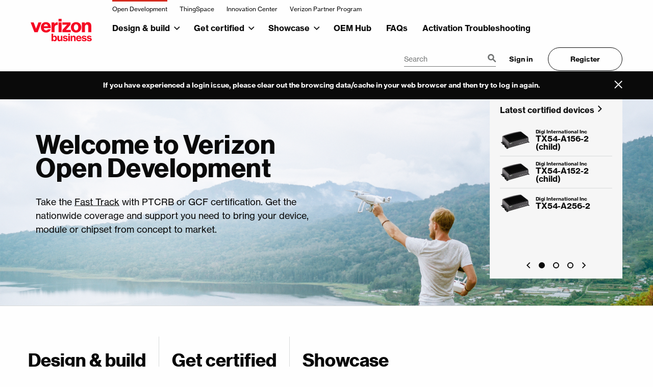

--- FILE ---
content_type: text/html;charset=utf-8
request_url: https://opendevelopment.verizonwireless.com/
body_size: 13414
content:

<!DOCTYPE html>
<html >



<head>
  <meta http-equiv="X-UA-Compatible" content="IE=edge">
  <link rel="stylesheet" href="/etc.clientlibs/foundation/clientlibs/main.min.css" type="text/css"/>
<script src="/etc.clientlibs/clientlibs/granite/jquery.min.js"></script>
<script src="/etc.clientlibs/clientlibs/granite/utils.min.js"></script>
<script src="/etc.clientlibs/clientlibs/granite/jquery/granite.min.js"></script>
<script src="/etc.clientlibs/foundation/clientlibs/jquery.min.js"></script>
<script src="/etc.clientlibs/foundation/clientlibs/shared.min.js"></script>
<script src="/etc.clientlibs/foundation/clientlibs/main.min.js"></script>


<link href="/etc/designs/opendevelopment.css" rel="stylesheet" type="text/css"/>

  

  <!--  
-->

  <meta charset="UTF-8">
  <meta name="viewport" content="width=device-width, initial-scale=1">
  <link rel="icon" href="/content/dam/opendevelopment/images/favlogo.png"><title>Verizon Open Development | Home</title>

  <meta name="keywords" content=""/>
  <meta name="description" content=""/>

  <meta name="apple-mobile-web-app-capable" content="yes" />
  <meta name="apple-mobile-web-app-title" content="Open Development">
  <meta name="apple-mobile-web-app-status-bar-style" content="black-translucent">

  <meta name="theme-color" content="#f6f6f6">

  <meta name="application-name" content="Open Development">
  <meta name="mobile-web-app-capable" content="yes">
  <meta name="msapplication-starturl" content="/">
  <meta name="msapplication-navbutton-color" content="#f6f6f6">

  <script type="text/javascript" src="/etc/designs/opendevelopment/assets/js/libs/analytics.js"></script>
	<!-- Removed the below script due to the undefined error -->
  <!-- <script type="text/javascript">
	  s.hier1 = "KMS|ODI";
	  s.eVar6 = "ODI";
	  s.prop68 = "ODI";

	  s.pageName = "TODO: the current ODI page name"
	  s.eVar10 = s.cookieRead("s_fid");
	  s.eVar14=  "TODO: concatenate the following server variables  using colon ['HTTP_SM_USER'], ['HTTP_DISPLAYNAME'], ['HTTP_AREA'], ['HTTP_REGION'], ['HTTP_DEPARTMENT'], ['HTTP_TITLE']"
	  s.eVar8= "TODO: concatenate the following server variables using colon ['HTTP_ZIP'],['HTTP_CITY'],['HTTP_STATE']"
	  var s_code=s.t();
	  if(s_code)
	  document.write(s_code);
	</script> -->

  <link rel="preload" href="/etc/designs/opendevelopment/assets/css/main.css" as="style" onload="this.rel='stylesheet'">
  <noscript><link rel="stylesheet" href="/etc/designs/opendevelopment/assets/css/main.css"></noscript>
  <script>
  /*! loadCSS. [c]2017 Filament Group, Inc. MIT License */
  !function(a){"use strict";var b=function(b,c,d){function j(a){return e.body?a():void setTimeout(function(){j(a)})}function l(){f.addEventListener&&f.removeEventListener("load",l),f.media=d||"all"}var g,e=a.document,f=e.createElement("link");if(c)g=c;else{var h=(e.body||e.getElementsByTagName("head")[0]).childNodes;g=h[h.length-1]}var i=e.styleSheets;f.rel="stylesheet",f.href=b,f.media="only x",j(function(){g.parentNode.insertBefore(f,c?g:g.nextSibling)});var k=function(a){for(var b=f.href,c=i.length;c--;)if(i[c].href===b)return a();setTimeout(function(){k(a)})};return f.addEventListener&&f.addEventListener("load",l),f.onloadcssdefined=k,k(l),f};"undefined"!=typeof exports?exports.loadCSS=b:a.loadCSS=b}("undefined"!=typeof global?global:this);
  /*! loadCSS rel=preload polyfill. [c]2017 Filament Group, Inc. MIT License */
  !function(a){if(a.loadCSS){var b=loadCSS.relpreload={};if(b.support=function(){try{return a.document.createElement("link").relList.supports("preload")}catch(a){return!1}},b.poly=function(){for(var b=a.document.getElementsByTagName("link"),c=0;c<b.length;c++){var d=b[c];"preload"===d.rel&&"style"===d.getAttribute("as")&&(a.loadCSS(d.href,d,d.getAttribute("media")),d.rel=null)}},!b.support()){b.poly();var c=a.setInterval(b.poly,300);a.addEventListener&&a.addEventListener("load",function(){b.poly(),a.clearInterval(c)}),a.attachEvent&&a.attachEvent("onload",function(){a.clearInterval(c)})}}}(this);
  </script>

  <!--[if lte IE 9]>
  <script src="https://oss.maxcdn.com/libs/respond.js/1.4.2/respond.min.js"></script>
  <![endif]-->
  <script>
  	// Picture element HTML5 shiv
  	document.createElement( "picture" );
  </script>
  <script src="/etc/designs/opendevelopment/assets/js/libs/picturefill.min.js" async></script>
</head>








        


            <div class="globalheader iparsys parsys"><div class="section"><div class="new"></div>
</div><div class="iparys_inherited"><div class="globalheader iparsys parsys"><div class="GlobalHeader parbase section">








<body id="top">
  <div class="navigation">
    <div class="row">
      <div class="navigation__links">
        <a href="#!" class="hamburger js-hamburger">
          <span class="first"></span>
          <span class="middle"></span>
          <span class="last"></span>
          <span class="hidden-text">Mobile Navigation</span>
        </a>
        <a href='/' class="logo">
          <img src='/content/dam/opendevelopment/images/verizon_logo.svg' alt="logo"/>
        </a>
        <a href="#!" class="search-menu js-search-menu">
          <span class="i-search"></span>
          <span class="hidden-text">Search</span>
        </a>
      </div>

       
      <div class="navigation__menu js-hamburger-cont">
        <nav class="primary-nav">
          <ul>
           
               

                

                  <li >
              <a class="primary-nav__dropdown__trigger js-nav-drodown" href='/design-and-build'>Design & build</a>
                <ul class="primary-nav__dropdown">
   				
                <li >

                
                  <a href='/design-and-build'>
                    Get Started
                  </a>
                </li>

            
                <li >

                
                  <a href='/design-and-build/approved-chipsets'>
                    Approved chipsets
                  </a>
                </li>

            
                <li >

                
                  <a href='/design-and-build/approved-modules'>
                    Approved modules
                  </a>
                </li>

            
                <li >

                
                  <a href='/design-and-build/approved-modules?PWNChannel=true'>
                    Approved Private Wireless Network Only Modules (On Site)
                  </a>
                </li>

            
                <li >

                
                  <a href='/design-and-build/hardware-development-kits-approved.html'>
                    Development kits
                  </a>
                </li>

            
   			   </ul>
   			   </li>
               

   				
               

                

                  <li >
              <a class="primary-nav__dropdown__trigger js-nav-drodown" href='/get-certified'>Get certified</a>
                <ul class="primary-nav__dropdown">
   				
                <li >

                
                  <a href='/get-certified'>
                    Get Started
                  </a>
                </li>

            
                <li >

                
                  <a href='/get-certified/open-access-documents'>
                    Open Access
                  </a>
                </li>

            
   			   </ul>
   			   </li>
               

   				
               

                

                  <li >
              <a class="primary-nav__dropdown__trigger js-nav-drodown" href='/device-showcase'>Showcase</a>
                <ul class="primary-nav__dropdown">
   				
                <li >

                
                  <a href='/device-showcase'>
                    Approved Devices
                  </a>
                </li>

            
                <li >

                
                  <a href='/device-showcase?PWNChannel=true'>
                    Approved Private Wireless Network Only Devices (On Site)
                  </a>
                </li>

            
   			   </ul>
   			   </li>
               

   				
               

                 

                <li >
                	<a href='/OEMHub'>OEM Hub</a>
                </li>
               

   				
               

                 

                <li >
                	<a href='/faqs'>FAQs</a>
                </li>
               

   				
               

                 

                <li >
                	<a href='/activation-troubleshooting'>Activation Troubleshooting</a>
                </li>
               

   				
   		  </ul>
        </nav>

        <div class="account-nav">
          <form method="get" class="search-box" action="/search">
  					<input class="search" type="text" name="s" value="" placeholder="Search">
  					<button type="submit"><span class="i-search"></span></button>
  		  </form>

          <a target="_blank" href="https://odi-device.verizonwireless.com/Login">Sign in</a>
          <a target="_blank" class="has-border" href="https://odi-device.verizonwireless.com/odi/Registrations">Register</a>
        </div>

    	 

        <ul class="secondary-nav">
        
        	 
          			<li class="is-active">
         		 
          	
            <a target="_blank" href='/'>Open Development</a>
          </li>
          
        	 
         			 <li>
          	
          	
            <a target="_blank" href='https://thingspace.verizon.com'>ThingSpace</a>
          </li>
          
        	 
         			 <li>
          	
          	
            <a target="_blank" href='http://innovation.verizon.com/content/vic/en.html'>Innovation Center</a>
          </li>
          
        	 
         			 <li>
          	
          	
            <a target="_blank" href='https://www.verizon.com/business/resources/partner-program/'>Verizon Partner Program</a>
          </li>
          

        </ul>
      </div>
    </div>
    
      <div class="navigation__alert" data-alert-bar>
      <div class="row">
        <p class="navigation__alert-copy">If you have experienced a login issue, please clear out the browsing data/cache in your web browser and then try to log in again.</p>
          
        <a class="navigation__alert__close" href="#" data-remove-alert='3' data-alert-target='[data-alert-bar]'></a>
      </div>
    </div>
    
  </div>
</div>
</div>
</div>
</div>



        <div class="content-wrapper">
          

<div id="main">
    <div class="container_16">
        <div class="grid_12 body_container">
            <div class="main-content parsys"><div class="heroCarousel parbase section">




















    


   

     <section class="hero-section center rel">
        <div class="hero__content--container rel">
            <div class="slider-container" data-slider-container>
                <div class="slider-content__wrapper">
                    <ul class="slider-content__container" data-slider-inner>

                    		   

                    	
                    			<li class="hero__carousel-item--full-bleed rel" data-slider-item >
                    	 
                    	 
                    	 
                    	 


                    	
                    	
		                  <img src='/content/dam/opendevelopment/images/01_HOME_B.png' class="hero__image"/>
		                  
		                  <div class="hero__content row">
		                    <div class="hero__content--copy column xsmall-24 large-13">
		                    <span class="hero__content--sub-header"></span>
		                      <h2 class="hero__content--header"
		                      
		                      >Welcome to Verizon Open Development</h2>
		                      <p class="hero__content--body"><p style="font-size:18px;line-height:1.5">Take the <a href="https://opendevelopment.verizonwireless.com/get-certified">Fast Track</a> with PTCRB or GCF certification.  Get the nationwide coverage and support you need to bring your device, module or chipset from concept to market.</p></p>
		                       
		                    </div>
		                  
		                  </div>
                		</li>
                		
        			</ul>
                </div>
            </div>
        </div>
      </section>

      
		
			<section class="homepage-touts__wrapper">
				<div class="row">
					<ul class="homepage-touts ul-basic">
			
						
						<li class="xsmall-24 xlarge-auto column">
							<h3>Design & build</h3> <a href='/design-and-build' class="link with-arrow">Read more</a>
						</li>
						
						<li class="xsmall-24 xlarge-auto column">
							<h3>Get certified</h3> <a href='/get-certified' class="link with-arrow">Read more</a>
						</li>
						
						<li class="xsmall-24 xlarge-auto column">
							<h3>Showcase</h3> <a href='/device-showcase' class="link with-arrow">Read more</a>
						</li>
						
			
					</ul>
				</div>
			</section>
			
		 
		 
			<section class="hero__sidebar-wrapper">
			
				<div class="row rel">
					<div class="hero__carousel-container column medium-24">
				  		
						<div class="slider-container--over-image" data-slider-container>
							<a href="/device-showcase" class="slider-title link with-arrow">Latest
								certified devices</a>
							<div class="slider-content__wrapper">
								<ul class="slider-content__container" data-slider-inner>
									
									
									<li class="slider-content__item" data-slider-item>
										<ul class="slider-content-list">
											
											<li class="slider-list__item--image"><a href="/device-showcase/device/36395"> <img src="https://odi-device.verizonwireless.com/odi/showcase/api/images/get/36395" class="slider-item__product-img"/>
											</a>
												<div class="slider-item__product-name">
													<a href="/device-showcase?vendorId=30" class="link slider-item__product-subheader">Digi International Inc</a>
													<a href="/device-showcase/device/36395" class="link slider-item__product-header">TX54-A156-2 (child)</a>
												</div></li>
											
									
											<li class="slider-list__item--image"><a href="/device-showcase/device/36394"> <img src="https://odi-device.verizonwireless.com/odi/showcase/api/images/get/36394" class="slider-item__product-img"/>
											</a>
												<div class="slider-item__product-name">
													<a href="/device-showcase?vendorId=30" class="link slider-item__product-subheader">Digi International Inc</a>
													<a href="/device-showcase/device/36394" class="link slider-item__product-header">TX54-A152-2 (child)</a>
												</div></li>
											
									
											<li class="slider-list__item--image"><a href="/device-showcase/device/36293"> <img src="https://odi-device.verizonwireless.com/odi/showcase/api/images/get/36293" class="slider-item__product-img"/>
											</a>
												<div class="slider-item__product-name">
													<a href="/device-showcase?vendorId=30" class="link slider-item__product-subheader">Digi International Inc</a>
													<a href="/device-showcase/device/36293" class="link slider-item__product-header">TX54-A256-2</a>
												</div></li>
											
										</ul>
									</li>
									
									
									<li class="slider-content__item" data-slider-item>
										<ul class="slider-content-list">
											
											<li class="slider-list__item--image"><a href="/device-showcase/device/36774"> <img src="https://odi-device.verizonwireless.com/odi/showcase/api/images/get/36774" class="slider-item__product-img"/>
											</a>
												<div class="slider-item__product-name">
													<a href="/device-showcase?vendorId=439" class="link slider-item__product-subheader">QolSys Inc</a>
													<a href="/device-showcase/device/36774" class="link slider-item__product-header">IQ5Hub</a>
												</div></li>
											
									
											<li class="slider-list__item--image"><a href="/device-showcase/device/33247"> <img src="https://odi-device.verizonwireless.com/odi/showcase/api/images/get/33247" class="slider-item__product-img"/>
											</a>
												<div class="slider-item__product-name">
													<a href="/device-showcase?vendorId=4005" class="link slider-item__product-subheader">Reelables, Inc.</a>
													<a href="/device-showcase/device/33247" class="link slider-item__product-header">RN0001</a>
												</div></li>
											
									
											<li class="slider-list__item--image"><a href="/device-showcase/device/32000"> <img src="https://odi-device.verizonwireless.com/odi/showcase/api/images/get/32000" class="slider-item__product-img"/>
											</a>
												<div class="slider-item__product-name">
													<a href="/device-showcase?vendorId=1056" class="link slider-item__product-subheader">MoFi Network Inc</a>
													<a href="/device-showcase/device/32000" class="link slider-item__product-header">MOFI6500-5GXeLTE-RM520-HP</a>
												</div></li>
											
										</ul>
									</li>
									
									
									<li class="slider-content__item" data-slider-item>
										<ul class="slider-content-list">
											
											<li class="slider-list__item--image"><a href="/device-showcase/device/29361"> <img src="https://odi-device.verizonwireless.com/odi/showcase/api/images/get/29361" class="slider-item__product-img"/>
											</a>
												<div class="slider-item__product-name">
													<a href="/device-showcase?vendorId=57" class="link slider-item__product-subheader">Kore Wireless Group Inc</a>
													<a href="/device-showcase/device/29361" class="link slider-item__product-header">VD04-World</a>
												</div></li>
											
									
											<li class="slider-list__item--image"><a href="/device-showcase/device/32334"> <img src="https://odi-device.verizonwireless.com/odi/showcase/api/images/get/32334" class="slider-item__product-img"/>
											</a>
												<div class="slider-item__product-name">
													<a href="/device-showcase?vendorId=3938" class="link slider-item__product-subheader">FLYINGVOICE (HONGKONG) TECHNOLOGIES LIMITED</a>
													<a href="/device-showcase/device/32334" class="link slider-item__product-header">LM150</a>
												</div></li>
											
									
											<li class="slider-list__item--image"><a href="/device-showcase/device/34671"> <img src="https://odi-device.verizonwireless.com/odi/showcase/api/images/get/34671" class="slider-item__product-img"/>
											</a>
												<div class="slider-item__product-name">
													<a href="/device-showcase?vendorId=1393" class="link slider-item__product-subheader">Streamax America LLC</a>
													<a href="/device-showcase/device/34671" class="link slider-item__product-header">Z5,Z5-R,Z5-C</a>
												</div></li>
											
										</ul>
									</li>
									
								</ul>
							</div>
						</div>
					</div>
				</div>
			</section>
			
		
</div>

</div>

        </div>
        <div class="clear"></div>
    </div>
</div>
        </div>

        


            <div class="globalfooter iparsys parsys"><div class="section"><div class="new"></div>
</div><div class="iparys_inherited"><div class="globalfooter iparsys parsys"><div class="GlobalFooter parbase section"> 
 
	   
  <footer class="section">
    <div class="row">
      <ul class="footer__links ul-basic">
        <li>
          <a href="https://verizon.com" target="_blank">
            Verizon.com
          </a>
        </li>
        <li>
          <a href="https://verizonwireless.com" target="_blank">
            Verizonwireless.com
          </a>
        </li>
        <li>
          <a href="https://www.verizon.com/about/privacy" target="_blank">
            Privacy Policy
          </a>
        </li>
        <li>
          <a href="https://www.verizon.com/about/privacy/full-privacy-policy?scrollto=index-1#acc-item-55" target="_blank">
            California Privacy Notice
          </a>
        </li>
        <li>
          <a href="/faqs">
            FAQs
          </a>
        </li>
        <li>
          <a id="contact_us_link" href="javascript:void(0);">
            Contact us
          </a>
        </li>
        <li>
          <a href="/terms-and-conditions">
            Terms and conditions
          </a>
        </li>
      </ul>
      <ul class="footer__social ul-basic">
        <li style="width: 110px;">
          Connect with us
        </li>
        <li>
          <a target="_blank" href="https://www.linkedin.com/company/verizon">
            <span class="i-linkedin"></span>
            <span class="hidden-text">LinkedIn</span>
          </a>
        </li>
        <li>
          <a target="_blank" href="https://m.facebook.com/verizon">
            <span class="i-facebook"></span>
            <span class="hidden-text">Facebook</span>
          </a>
        </li>
        <li>
          <a target="_blank" href="https://x.com/verizon" style="margin-top: 10px;">
            <svg xmlns="http://www.w3.org/2000/svg" width="16" height="16" fill="currentColor" class="bi bi-twitter-x" viewBox="0 0 16 16">
              <path d="M12.6.75h2.454l-5.36 6.142L16 15.25h-4.937l-3.867-5.07-4.425 5.07H.316l5.733-6.57L0 .75h5.063l3.495 4.633L12.601.75Zm-.86 13.028h1.36L4.323 2.145H2.865z"/>
            </svg>
            <span class="hidden-text">Twitter (X)</span>
          </a>
        </li>
        <li>
          <a target="_blank" href="https://www.youtube.com/user/verizon">
            <span class="i-youtube"></span>
            <span class="hidden-text">Youtube</span>
          </a>
        </li>
      </ul>
      <span class="footer__copy">
        &#169; 2026 Verizon. All Rights Reserved
      </span>
    </div>
    
  </footer>
<script>
  var contact_us_link = document.getElementById("contact_us_link");

  contact_us_link.onclick = function () {
      var modal = document.createElement("div");
      modal.classList.add('modal');
      modal.setAttribute('id', 'contact_us');
      document.body.appendChild(modal);//Inserting a modal div in the html body

      var modal__inner = document.createElement("div");
      modal__inner.classList.add('modal__inner');
      modal.appendChild(modal__inner);

      //Close button
      const closeBtn = document.createElement('a');
      closeBtn.classList.add("modal__close");
      closeBtn.classList.add("i-close");
      closeBtn.onclick = function () {
        modal.remove();
      }
      modal__inner.appendChild(closeBtn);

      //Modal Header
      const modal__header = document.createElement("div");
      modal__header.classList.add("modal__header");
      modal__header.style = `border-bottom: 1px solid #bdbcbc;position: absolute;top: 0px;width: 100%;left: 0;padding-bottom: 5px;text-align: center;padding-top: 5px;display: flex;justify-content: center;align-items: center;height: 48px;`;
      modal__header.innerHTML = `<h4 style="margin: 0px">Contact Us</h4>`;
      modal__inner.appendChild(modal__header);

      //Modal Body
      const modal__html = document.createElement("div");
      modal__html.classList.add("modal__html");
      modal__html.style = `text-align: center; position: absolute; top: 64px; left: 0; width: 100%; height: 82px;`;
      const para = document.createElement("p");
      para.innerHTML = `Please send your feedback or questions to the following email address. <br> <b>verizonwireless-opendevelopment@verizonwireless.com</b>`;
      modal__html.appendChild(para); //Inserting paragraph to modal html div
      modal__inner.appendChild(modal__html); //Inserting modal html to modal inner div

      //Modal Footer
      const div = document.createElement("div");
      div.classList.add("modal__footer");
      div.style = `border-top: 1px solid #bdbcbc;position: absolute;bottom: 13px;width: 100%;left: 0;text-align: center;padding-top: 5px;padding-bottom: 5px;display: flex;justify-content: center;align-items: center;min-height: 72px;flex-wrap: wrap;`;

      //Footer Button1
      const button1 = document.createElement("button1");
      button1.classList.add("has-border");
      button1.style = `outline: none;text-decoration-line: none;border: 1px solid rgb(10, 10, 10);padding: 12px 35px;border-radius: 70px;line-height: 1.45em;transition: border 0.3s;margin-top: 10px;margin-right:10px;font-weight:bold;`;
      button1.innerHTML = `&#10064; Copy Email Address`;
      button1.onclick = function () {
        document.addEventListener('copy', function (e) {
          e.clipboardData.setData('text/plain', "verizonwireless-opendevelopment@verizonwireless.com");
          e.preventDefault();
        }, true);

        document.execCommand('copy');
        alert('Email address is Copied!');
      }
      div.appendChild(button1);

      //Footer Button2
      const button2 = document.createElement("button2");
      button2.classList.add("has-border");
      button2.style = `outline: none;text-decoration-line: none;border: 1px solid rgb(10, 10, 10);padding: 12px 35px;border-radius: 70px;line-height: 1.45em;transition: border 0.3s;margin-top: 10px;margin-right:10px;font-weight:bold;`;
      button2.innerHTML = `&#9993; Send Email`;
      button2.onclick = function () {
        window.open("mailto:verizonwireless-opendevelopment@verizonwireless.com");
      }
      div.appendChild(button2);

      //Footer Button3
      const button3 = document.createElement("button1");
      button3.classList.add("has-border");
      button3.style = `outline: none;text-decoration-line: none;border: 1px solid rgb(10, 10, 10);padding: 12px 35px;border-radius: 70px;line-height: 1.45em;transition: border 0.3s;margin-top: 10px;font-weight:bold;`;
      button3.innerHTML = `&#10006; Dismiss`;
      button3.onclick = function () {
       modal.remove();
      }
      div.appendChild(button3);

      
      modal__inner.appendChild(div);
      modal.classList.add("is-active"); //This will open the modal

  }
</script></div>
</div>
</div>
</div>




<script type="text/javascript" async>
  // Checks if on uat or prod
  window.imagesHost = "https://odi-device.verizonwireless.com/odi/";

	window.baseUrl = "";

	window.filterValues = {
    'devices': {
      'values': {
        devices: [],
        vendors: [],
        imagesUrl: '/showcase/api/images/get/',
        countUrl: '/showcase/api/count/get',
        count: 0,
        deviceTypes: [],
        industries: [],
        vendorId: [],
        networks: [],
        bands: [],
        fiveGBands:[],
        searchBox: '',
        lteCategories: [],
        page: 0,
        pageSize: 12,
        devicesToCompare: [],
        loading: false,
        moreToShow: true,
        sms: '',
        operatingsystem: '',
        simType: '',
        eUICC: '',
        architectureType:'',
        voiceCapable: '',
        wiFi: '',
        ethernetPort: '',
        uSBPort: '',
        rJ11:'',
        fOTA: [],
        services: [],
        OnSiteLteOr5G: [],
		wea: '',
		securityLevel: '',
	    globalMarkets:[],
      globalBands: [],
      globalFiveGBands: [],
      dualSim: '',
      voWifi: '',
      serial: ''
      },
      'inputs': [
        {
          name: 'General',
          input: [
            {
              name: 'Manufacturer',
              model: 'vendorId',
              type: 'checkbox',
              searchable: true,
              open: false,
              values: [
              ],
            },
            {
              name: 'Device type',
              model: 'deviceTypes',
              type: 'checkbox',
              searchable: false,
              open: false,
              values: [
                {
                  name: 'Airborne',
                  value: 'Airborne',
                },
                {
                  name: 'Alarm Panel',
                  value: 'Alarm Panel',
                },
                {
                  name: 'Asset Tracking',
                  value: 'Asset Tracking',
                },
                {
                  name: 'Camera',
                  value: 'Camera',
                },
                {
                  name: 'Development Kit',
                  value: 'Development Kit',
                },
                {
                  name: 'Featurephone',
                  value: 'Featurephone',
                },
                {
                  name: 'Kiosk / Signage',
                  value: 'Kiosk / Signage',
                },
                {
                  name: 'Laptop',
                  value: 'Laptop',
                },
                {
                  name: 'Modem',
                  value: 'Modem',
                },
                {
                  name: 'Netbook',
                  value: 'Netbook',
                },
                {
                  name: 'Notebook',
                  value: 'Notebook',
                },
                {
                  name: 'Rugged Handheld / Smartphone',
                  value: 'Rugged Handheld / Smartphone',
                },
                {
                  name: 'People Tracking',
                  value: 'People Tracking',
                },
                {
                  name: 'Personal Emergency Response',
                  value: 'Personal Emergency Response',
                },
                {
                  name: 'Point of Sale / Vending',
                  value: 'Point of Sale / Vending',
                },
                {
                  name: 'Remote Monitoring and Control',
                  value: 'Remote Monitoring and Control',
                },
                {
                  name: 'Router',
                  value: 'Router',
                },
                {
                  name: 'Router with Voice Terminal',
                  value: 'Router with Voice Terminal',
                },
                {
                  name: 'Smartphone',
                  value: 'Smartphone',
                },
                {
                  name: 'Tablet',
                  value: 'Tablet',
                },
                {
                  name: 'Telemedicine / Medical',
                  value: 'Telemedicine / Medical',
                },
                {
                  name: 'Utility / Smart Grid',
                  value: 'Utility / Smart Grid',
                },
                {
                  name: 'Vehicle Monitoring',
                  value: 'Vehicle Monitoring',
                },
                {
                  name: 'Video Conferencing',
                  value: 'Video Conferencing',
                },
                {
                  name: 'Video Streaming Encoder',
                  value: 'Video Streaming Encoder',
                },
                {
                  name: 'Voice Terminal',
                  value: 'Voice Terminal',
                },
                {
                  name: 'Wearable',
                  value: 'Wearable',
                },
              ],
            },
            {
              name: 'Industry vertical',
              model: 'industries',
              type: 'checkbox',
              searchable: false,
              open: false,
              values: [
                {
                   name: 'Agricultural',
                   value: 'Agricultural',
                },
                {
                   name: 'Airborne Usage',
                   value: 'Airborne Usage',
                },
                {
                   name: 'ALO (Airborne LTE Operations)',
                   value: 'ALO (Airborne LTE Operations)',
                },
                {
                   name: 'Construction',
                   value: 'Construction',
                },
                {
                   name: 'Distribution',
                   value: 'Distribution',
                },
                {
                   name: 'Education',
                   value: 'Education',
                },
                {
                   name: 'Financial Services',
                   value: 'Financial Services',
                },
                {
                   name: 'Government',
                   value: 'Government',
                },
                {
                   name: 'Healthcare',
                   value: 'Healthcare',
                },
                {
                   name: 'Hospitality',
                   value: 'Hospitality',
                },
                {
                   name: 'Industrial / Manufacturing',
                   value: 'Industrial / Manufacturing',
                },
                {
                   name: 'Insurance',
                   value: 'Insurance',
                },
                {
                   name: 'Legal',
                   value: 'Legal',
                },
                {
                   name: 'Media and Entertainment',
                   value: 'Media and Entertainment',
                },
                {
                   name: 'Oil and Gas',
                   value: 'Oil and Gas',
                },
                {
                   name: 'Pharmaceutical',
                   value: 'Pharmaceutical',
                },
                {
                   name: 'Professional Services',
                   value: 'Professional Services',
                },
                {
                   name: 'Real Estate',
                   value: 'Real Estate',
                },
                {
                   name: 'Residential / Consumer',
                   value: 'Residential / Consumer',
                },
                {
                   name: 'Retail',
                   value: 'Retail',
                },
                {
                   name: 'Transportation',
                   value: 'Transportation',
                },
                {
                   name: 'Utilities',
                   value: 'Utilities',
                }
              ],
            },
            {
              name: 'Network technology',
              model: 'networks',
              type: 'checkbox',
              open: false,
              values: [
                {
                  name: 'LTE Only',
                  value: '4G',
                },
                {
                  name: 'LTE + Global Bands',
                  value: '4GGlobal',
                },
                {
                  name: '5G NR NSA + LTE',
                  value: 'LTE5GNSA',
                },
                {
                  name: '5G NR NSA + LTE + Global Bands',
                  value: 'LTEGSM5GNSA',
                },
                {
                  name: '5G NR SA + 5G NR NSA + LTE',
                  value: 'LTE5GNSASA',
                },
                {
                  name: '5G NR SA + 5G NR NSA + LTE + Global Bands',
                  value: 'LTEGSM5GNSASA',
                },
                {
                  name: '5G NR SA + LTE',
                  value: 'LTE5GSA',
                },
                {
                  name: '5G NR SA + LTE + Global Bands',
                  value: 'LTEGSM5GSA',
                },
                {
                  name: '5G NR SA RedCap + LTE',
                  value: 'LTE5GSAR',
                },
                {
                  name: '5G NR SA RedCap + LTE + Global Bands',
                  value: 'LTEGSM5GSAR',
                }
              ],
            }
          ],
        },
        {
          name: 'Bands/Categories',
          input: [
            {
              name: 'Verizon LTE bands',
              model: 'bands',
              type: 'checkbox',
              open: false,
              values: [
                {
                  name: 'Band 2',
                  value: 'Lte_Band2_1900mhz',
                },
                {
                  name: 'Band 4',
                  value: 'Lte_Band4',
                },
                {
                  name: 'Band 5',
                  value: 'Lte_Band5_850mhz',
                },
                {
                  name: 'Band 13',
                  value: 'Lte_Upper700mhzCblock',
                },
                {
                    name: 'Band 48',
                    value: 'Lte_Band48_3500mhz',
                },
                {
                    name: 'Band 66',
                    value: 'Lte_Band66_1700mhz',
                }
              ],
            },
            {
              name: 'LTE category support',
              model: 'lteCategories',
              type: 'checkbox',
              searchable: true,
              open: false,
              values: [
                {
                  name: 'Cat NB1',
                  value: 'Cat NB1',
                },
                {
                  name: 'Cat NB1+M1',
                  value: 'Cat NB1+M1',
                },
                {
                  name: 'Cat NB2',
                  value: 'Cat NB2',
                },
                {
                  name: 'Cat NB2+M1',
                  value: 'Cat NB2+M1',
                },
                {
                  name: 'Cat M1',
                  value: 'Cat M1',
                },
                {
                  name: 'Cat 1 Bis',
                  value: 'Cat 1 Bis',
                },
                {
                  name: 'Cat 1',
                  value: 'Cat 1',
                },
                {
                  name: 'Cat 2',
                  value: 'Cat 2',
                },
                {
                  name: 'Cat 3',
                  value: 'Cat 3',
                },
                {
                  name: 'Cat 4',
                  value: 'Cat 4',
                },
                {
                  name: 'Cat 5',
                  value: 'Cat 5',
                },
                {
                  name: 'Cat 6',
                  value: 'Cat 6',
                },
                {
                  name: 'Cat 7',
                  value: 'Cat 7',
                },
                {
                  name: 'Cat 8',
                  value: 'Cat 8',
                },
                {
                  name: 'Cat 9',
                  value: 'Cat 9',
                },
                {
                  name: 'Cat 10',
                  value: 'Cat 10',
                },
                {
                    name: 'Cat 11',
                    value: 'Cat 11',
                },
                {
                  name: 'Cat 12',
                  value: 'Cat 12',
                },
                {
                    name: 'Cat 13',
                    value: 'Cat 13',
                },
                {
                   name: 'Cat 14',
                   value: 'Cat 14',
                },
                {
                   name: 'Cat 15',
                   value: 'Cat 15',
                },
                {
                  name: 'Cat 16',
                  value: 'Cat 16',
                },
                {
                  name: 'Cat 17',
                  value: 'Cat 17',
                },
                {
                  name: 'Cat 18',
                  value: 'Cat 18',
                },
                {
                  name: 'Cat 19',
                  value: 'Cat 19',
                },
              ],
            },
            {
              name: 'Verizon 5G bands',
              model: 'fiveGBands',
              type: 'checkbox',
              open: false,
              values: [
                {
                  name: 'NSA FR1 n2',
                  value: 'FiveG_FR1_n2',
                },
                {
                  name: 'NSA FR1 n5',
                  value: 'FiveG_FR1_n5',
                },
                {
                  name: 'NSA FR1 n66',
                  value: 'FiveG_FR1_n66',
                },
                {
                  name: 'NSA FR1 n77',
                  value: 'FiveG_FR1_Sub6_n77',
                },
                {
                  name: 'SA FR1 n2',
                  value: 'FiveG_SA_FR1_n2',
                },
                {
                  name: 'SA FR1 n5',
                  value: 'FiveG_SA_FR1_n5',
                },
                {
                  name: 'SA FR1 n48',
                  value: 'FiveG_SA_FR1_n48',
                },
                {
                  name: 'SA FR1 n66',
                  value: 'FiveG_SA_FR1_n66',
                },
                {
                  name: 'SA FR1 n77',
                  value: 'FiveG_SA_FR1_Sub6_n77',
                },
                {
                  name: 'NSA FR2 n260',
                  value: 'FiveG_FR2_n260',
                },
                {
                  name: 'NSA FR2 n261',
                  value: 'FiveG_FR2_n261',
                },
                {
                  name: 'SA FR2 n260',
                  value: 'FiveG_SA_FR2_n260',
                },
                {
                  name: 'SA FR2 n261',
                  value: 'FiveG_SA_FR2_n261',
                }
              ],
            },
            {
              name: 'Supported Global/Roaming Markets',
              model: 'globalMarkets',
              type: 'checkbox',
              open: false,
              values: [
                {
                  name: 'Canada/Mexico',
                  value: 'CAMX',
                },
                {
                  name: 'Europe',
                  value: 'Europe',
                },
                {
                  name: 'Asia',
                  value: 'Asia',
                },
                {
                  name: 'Puerto Rico/Latin America',
                  value: 'PRLA',
                }
              ],
            },
            {
              name: 'Supported Global LTE bands',
              model: 'globalBands',
              type: 'checkbox',
              open: false,
              values: [    
              ]
            },
            {
              name: 'Supported Global 5G bands',
              model: 'globalFiveGBands',
              type: 'checkbox',
              open: false,
              values: [
              ]
            }
          ],
        },
        {
          name: 'Software',
          input: [
            {
              name: 'SMS',
              model: 'sms',
              type: 'select',
              searchable: false,
              open: false,
              values: [
                {
                  name: 'Yes',
                  value: 'true',
                },
                {
                  name: 'No',
                  value: 'false',
                },
              ],
            },
            {
              name: 'Operating System',
              model: 'operatingsystem',
              type: 'select',
              searchable: false,
              open: false,
              values: [
                {
                  name: 'Android',
                  value: 'Android',
                },
                {
                  name: 'BREW',
                  value: 'BREW',
                },
                {
                  name: 'iOS',
                  value: 'iOS',
                },
                {
                  name: 'Linux',
                  value: 'Linux',
                },
                {
                  name: 'RTOS',
                  value: 'RTOS',
                },
                {
                  name: 'Windows',
                  value: 'Windows',
                },
                {
                  name: 'Other',
                  value: 'Other',
                },
              ],
            },
            {
              name: 'Security Level',
              model: 'securityLevel',
              type: 'select',
              searchable: false,
              open: false,
              values: [
                {
                  name: 'None',
                  value: 'None',
                },
                {
                  name: 'Security Level 1',
                  value: 'Security Level 1',
                },
                {
                  name: 'Security Level 2',
                  value: 'Security Level 2',
                },
                {
                  name: 'Security Level 3',
                  value: 'Security Level 3',
                },
              ],
            },
            {
                name: 'FOTA for Broadband / Modem Software capability / FOTA Client Type',
                model: 'fOTA',
                type: 'checkbox',
                searchable: false,
                open: false,
                values: [
                {
                  name: 'Verizon with OMADM Client',
                  value: 'VerizonOMADM',
                },
                {
                  name: 'Verizon with LWM2M Client',
                  value: 'VerizonLWM2M',
                },
                {
                  name: 'Non-Verizon with OMADM Client',
                  value: 'OtherOMADM',
                },
                {
                   name: 'Non-Verizon with LWM2M Client',
                   value: 'OtherLWM2M',
                },
                {
                  name: 'None',
                  value: 'None',
                },
              ],
            },
            {
              name: 'Verizon Services',
              model: 'services',
              type: 'checkbox',
              searchable: false,
              open: false,
              values: [
                {
                  name: 'aGPS/LBS',
                  value: 'LBSaGPS',
                },
                {
                  name: 'Mobile Private Network',
                  value: 'PrivateNetwork',
                },
                {
                  name: 'Fixed Wireless Access (FWA)',
                  value: 'FWA',
                },
                {
                  name: 'Split Data Routing',
                  value: 'SplitDataRouting',
                },
                {
                  name: 'Global Capable',
                  value: 'GlobalCapable',
                },
                {
                  name: 'Global IoT Orchestration Capable',
                  value: 'GlobalIoTOrchestrationCapable',
                },
                {
                  name: 'Network Slicing',
                  value: 'NetworkSlicing',
                },
                {
                    name: 'Multi-APN',
                    value: 'MultiAPN',
                },
                {
                    name: 'Verizon Response Verified',
                    value: 'ResponseReady',
                },
                {
                    name: 'Numbershare',
                    value: 'NumberShareOnly',
                },
                {
                    name: 'Numbershare and Standalone',
                    value: 'BothNumbershareAndStandalone',
                },
                {
                    name: 'Diagnostics',
                    value: 'Diagnostics',
                },
                {
                    name: 'Persistent Prefix IPv6',
                    value: 'PersistentPrefixIPv6',
                },
              ],
            },
            {
              name: 'Private Wireless Network(On Site)',
              model: 'OnSiteLteOr5G',
              type: 'checkbox',
              searchable: false,
              open: false,
              values: [
                {
                  name: 'LTE Licensed',
                  value: 'OnSiteLteOr5G_LTELicensed',
                },
                {
                  name: 'LTE CBRS',
                  value: 'OnSiteLteOr5G_LTECBRS',
                },
                {
                  name: '5G Licensed',
                  value: 'OnSiteLteOr5G_5GLicensed',
                },
                {
                  name: '5G CBRS',
                  value: 'OnSiteLteOr5G_5GCBRS',
                },
                {
                  name: 'Global',
                  value: 'OnSiteLteOr5G_Global',
                }
              ],
            },
            {
                name: 'WEA (Wireless Emergency Alert)',
                model: 'wea',
                type: 'select',
                searchable: false,
                open: false,
                values: [
                  {
                    name: 'Yes',
                    value: 'true',
                  },
                  {
                    name: 'No',
                    value: 'false',
                  },
                ],
              }
          ],
        },
        {
          name: 'Hardware / connectivity',
          input: [
            {
              name: 'SIM Type',
              model: 'simType',
              type: 'select',
              searchable: false,
              open: false,
              values: [
                {
                  name: 'Not Applicable',
                  value: 'Not Applicable',
                },
                {
                  name: 'Standard/Industrial Mini SIM (2FF)',
                  value: 'Standard/Industrial Mini SIM (2FF)',
                },
                {
                  name: 'Standard/Industrial Micro SIM (3FF)',
                  value: 'Standard/Industrial Micro SIM (3FF)',
                },
                {
                  name: 'Standard Nano SIM (4FF)',
                  value: 'Standard Nano SIM (4FF)',
                },
                {
                  name: 'Industrial Soldered SIM (MFF2 Embedded)',
                  value: 'Industrial Soldered SIM (MFF2 Embedded)',
                },
              ],
            },
            {
              name: 'Dual SIM',
              model: 'dualSim',
              type: 'select',
              searchable: false,
              open: false,
              values: [
                {
                  name: 'Yes',
                  value: 'True',
                },
                {
                  name: 'No',
                  value: 'False',
                }
              ],
            },
            {
              name: 'eUICC',
              model: 'eUICC',
              type: 'select',
              searchable: false,
              open: false,
              values: [
                {
                  name: 'Yes',
                  value: 'true',
                },
                {
                  name: 'No',
                  value: 'false',
                },
              ],
            },
            {
              name: 'eUICC GSMA Architecture Type',
              model: 'architectureType',
              type: 'select',
              searchable: false,
              open: false,
              values: [
                {
                  name: 'M2M (GSMA SGP.02)',
                  value: 'M',
                },
                {
                  name: 'Consumer (GSMA SGP.22)',
                  value: 'C',
                },
                {
                  name: 'IoT (GSMA SGP.32)',
                  value: 'I',
                }
              ],
            },
            {
              name: 'Voice Capable',
              model: 'voiceCapable',
              type: 'select',
              searchable: false,
              open: false,
              values: [
                {
                  name: 'Yes',
                  value: 'true',
                },
                {
                  name: 'No',
                  value: 'false',
                },
              ],
            },
            {
              name: 'VoWiFi',
              model: 'voWifi',
              type: 'select',
              searchable: false,
              open: false,
              values: [
                {
                  name: 'Yes',
                  value: 'true',
                },
                {
                  name: 'No',
                  value: 'false',
                },
              ],
            },
            {
              name: 'WiFi',
              model: 'wiFi',
              type: 'select',
              searchable: false,
              open: false,
              values: [
                {
                  name: 'Yes',
                  value: 'true',
                },
                {
                  name: 'No',
                  value: 'false',
                },
              ],
            },
            {
              name: 'Ethernet Port',
              model: 'ethernetPort',
              type: 'select',
              searchable: false,
              open: false,
              values: [
                {
                  name: '1',
                  value: '1',
                },
                {
                  name: '2',
                  value: '2',
                },
                {
                  name: '3',
                  value: '3',
                },
                {
                  name: '4 or more',
                  value: '4',
                },
              ],
            },
            {
              name: 'USB Port',
              model: 'uSBPort',
              type: 'select',
              searchable: false,
              open: false,
              values: [
                {
                  name: '1',
                  value: '1',
                },
                {
                  name: '2',
                  value: '2',
                },
                {
                  name: '3',
                  value: '3',
                },
                {
                  name: '4 or more',
                  value: '4',
                },
              ],
            },
            {
              name: 'Serial Port',
              model: 'serial',
              type: 'select',
              searchable: false,
              open: false,
              values: [
                {
                  name: 'Yes',
                  value: 'true',
                },
                {
                  name: 'No',
                  value: 'false',
                },
              ],
            },
            {
              name: 'RJ-11',
              model: 'rJ11',
              type: 'select',
              searchable: false,
              open: false,
              values: [
                {
                  name: 'Yes',
                  value: 'true',
                },
                {
                  name: 'No',
                  value: 'false',
                },
              ],
            }
          ],
        },
      ],
    },
    'modules': {
      'values': {
        modules: [],
        vendors: [],
        imagesUrl: '/showcase/api/images/get/',
        countUrl: '/showcase/api/count/get',
        count: 0,
        vendorId: [],
        networks: [],
        bands: [],
        fiveGBands:[],
        lteCategories: [],
        gps: '',
        gpio: '',
        hwformfactor: '',
        searchBox: '',
        page: 0,
        pageSize: 12,
        modulesToCompare: [],
        loading: false,
        moreToShow: true,
        sms: '',
        voicecapable: '',
        developerkit: '',
        eUICC: '',
        fOTA: [],
        gps: '',
        gpio: '',
        hwformfactor: '',
        checkedNames: [],
        services: [],
        OnSiteLteOr5G: [],
        globalMarkets:[],
        globalBands: [],
        globalFiveGBands: []
      },
      'inputs': [
        {
          name: 'General',
          input: [
            {
              name: 'Manufacturer',
              model: 'vendorId',
              type: 'checkbox',
              searchable: true,
              open: false,
              values: [
              ],
            },
            {
              name: 'Network technology',
              model: 'networks',
              type: 'checkbox',
              open: false,
              values: [
                {
                  name: 'LTE Only',
                  value: '4G',
                },
                {
                  name: 'LTE + Global Bands',
                  value: '4GGlobal',
                },
                {
                  name: '5G NR NSA + LTE',
                  value: 'LTE5GNSA',
                },
                {
                  name: '5G NR NSA + LTE + Global Bands',
                  value: 'LTEGSM5GNSA',
                },
                {
                  name: '5G NR SA + 5G NR NSA + LTE',
                  value: 'LTE5GNSASA',
                },
                {
                  name: '5G NR SA + 5G NR NSA + LTE + Global Bands',
                  value: 'LTEGSM5GNSASA',
                },
                {
                  name: '5G NR SA + LTE',
                  value: 'LTE5GSA',
                },
                {
                  name: '5G NR SA + LTE + Global Bands',
                  value: 'LTEGSM5GSA',
                },
                {
                  name: '5G NR SA RedCap + LTE',
                  value: 'LTE5GSAR',
                },
                {
                  name: '5G NR SA RedCap + LTE + Global Bands',
                  value: 'LTEGSM5GSAR',
                }
              ],
            }
          ],
        },
        {
          name: 'Bands/Categories',
          input: [
            {
              name: 'Verizon LTE bands',
              model: 'bands',
              type: 'checkbox',
              open: false,
              values: [
				  {
				    name: 'Band 2',
				    value: 'Lte_Band2_1900mhz',
				  },
				  {
				    name: 'Band 4',
				    value: 'Lte_Band4',
				  },
				  {
				    name: 'Band 5',
				    value: 'Lte_Band5_850mhz',
				  },
				  {
				    name: 'Band 13',
				    value: 'Lte_Upper700mhzCblock',
				  },
				  {
				      name: 'Band 48',
				      value: 'Lte_Band48_3500mhz',
				  },
				  {
				      name: 'Band 66',
				      value: 'Lte_Band66_1700mhz',
				  }
                
              ],
            },
            {
              name: 'LTE category support',
              model: 'lteCategories',
              type: 'checkbox',
              searchable: true,
              open: false,
              values: [
                {
                  name: 'Cat NB1',
                  value: 'Cat NB1',
                },
                {
                  name: 'Cat NB1+M1',
                  value: 'Cat NB1+M1',
                },
                {
                  name: 'Cat NB2',
                  value: 'Cat NB2',
                },
                {
                  name: 'Cat NB2+M1',
                  value: 'Cat NB2+M1',
                },
                {
                  name: 'Cat M1',
                  value: 'Cat M1',
                },
                {
                  name: 'Cat 1 Bis',
                  value: 'Cat 1 Bis',
                },
                {
                  name: 'Cat 1',
                  value: 'Cat 1',
                },
                {
                  name: 'Cat 2',
                  value: 'Cat 2',
                },
                {
                  name: 'Cat 3',
                  value: 'Cat 3',
                },
                {
                  name: 'Cat 4',
                  value: 'Cat 4',
                },
                {
                  name: 'Cat 5',
                  value: 'Cat 5',
                },
                {
                  name: 'Cat 6',
                  value: 'Cat 6',
                },
                {
                  name: 'Cat 7',
                  value: 'Cat 7',
                },
                {
                  name: 'Cat 8',
                  value: 'Cat 8',
                },
                {
                  name: 'Cat 9',
                  value: 'Cat 9',
                },
                {
                  name: 'Cat 10',
                  value: 'Cat 10',
                },
                {
                    name: 'Cat 11',
                    value: 'Cat 11',
                },
                {
                  name: 'Cat 12',
                  value: 'Cat 12',
                },
                {
                    name: 'Cat 13',
                    value: 'Cat 13',
                },
                {
                   name: 'Cat 14',
                   value: 'Cat 14',
                },
                {
                   name: 'Cat 15',
                   value: 'Cat 15',
                },
                {
                  name: 'Cat 16',
                  value: 'Cat 16',
                },
                {
                  name: 'Cat 17',
                  value: 'Cat 17',
                },
                {
                  name: 'Cat 18',
                  value: 'Cat 18',
                },
                {
                  name: 'Cat 19',
                  value: 'Cat 19',
                },
              ],
            },
            {
              name: 'Verizon 5G bands',
              model: 'fiveGBands',
              type: 'checkbox',
              open: false,
              values: [
            	{
                  name: 'NSA FR1 n2',
                  value: 'FiveG_FR1_n2',
                },
                {
                  name: 'NSA FR1 n5',
                  value: 'FiveG_FR1_n5',
                },
                {
                  name: 'NSA FR1 n66',
                  value: 'FiveG_FR1_n66',
                },
                {
                  name: 'NSA FR1 n77',
                  value: 'FiveG_FR1_Sub6_n77',
                },
                {
                  name: 'SA FR1 n2',
                  value: 'FiveG_SA_FR1_n2',
                },
                {
                  name: 'SA FR1 n5',
                  value: 'FiveG_SA_FR1_n5',
                },
                {
                  name: 'SA FR1 n48',
                  value: 'FiveG_SA_FR1_n48',
                },
                {
                  name: 'SA FR1 n66',
                  value: 'FiveG_SA_FR1_n66',
                },
                {
                  name: 'SA FR1 n77',
                  value: 'FiveG_SA_FR1_Sub6_n77',
                },
                {
                  name: 'NSA FR2 n260',
                  value: 'FiveG_FR2_n260',
                },
                {
                  name: 'NSA FR2 n261',
                  value: 'FiveG_FR2_n261',
                },
                {
                  name: 'SA FR2 n260',
                  value: 'FiveG_SA_FR2_n260',
                },
                {
                  name: 'SA FR2 n261',
                  value: 'FiveG_SA_FR2_n261',
                }
              ],
            },
            {
              name: 'Supported Global/Roaming Markets',
              model: 'globalMarkets',
              type: 'checkbox',
              open: false,
              values: [
                {
                  name: 'Canada/Mexico',
                  value: 'CAMX',
                },
                {
                  name: 'Europe',
                  value: 'Europe',
                },
                {
                  name: 'Asia',
                  value: 'Asia',
                },
                {
                  name: 'Puerto Rico/Latin America',
                  value: 'PRLA',
                }
              ],
            },
            {
              name: 'Supported Global LTE bands',
              model: 'globalBands',
              type: 'checkbox',
              open: false,
              values: [
              ]
            },
            {
              name: 'Supported Global 5G bands',
              model: 'globalFiveGBands',
              type: 'checkbox',
              open: false,
              values: [
              ]
            }
          ],
        },
        {
          name: 'Hardware / connectivity',
          input: [
            {
              name: 'GPS',
              model: 'gps',
              type: 'select',
              searchable: false,
              open: false,
              values: [
                {
                  name: 'Assisted',
                  value: 'Assisted',
                },
                {
                  name: 'Standalone',
                  value: 'Standalone',
                },
                {
                  name: 'Assisted & Standalone',
                  value: 'Assisted And Standalone',
                },
                {
                  name: 'No',
                  value: 'No',
                },
              ],
            },
            {
              name: 'GPIO',
              model: 'gpio',
              type: 'select',
              searchable: false,
              open: false,
              values: [
                {
                  name: 'Yes',
                  value: 'true',
                },
                {
                  name: 'No',
                  value: 'false',
                },
              ],
            },
            {
              name: 'Hardware Form Factor',
              model: 'hwformfactor',
              type: 'select',
              searchable: false,
              open: false,
              values: [
                {
                  name: 'Board to Board Connector',
                  value: 'Board to Board Connector',
                },
                {
                  name: 'M.2',
                  value: 'M.2',
                },
                {
                  name: 'PCIe mini',
                  value: 'PCIe mini',
                },
                {
                  name: 'Surface Mount / Soldered',
                  value: 'Surface Mount / Soldered',
                },
                {
                  name: 'Other',
                  value: 'Other',
                },
              ],
            }
          ],
        },
        {
          name: 'Software',
          input: [
            {
              name: 'SMS',
              model: 'sms',
              type: 'select',
              searchable: false,
              open: false,
              values: [
                {
                  name: 'Yes',
                  value: 'true',
                },
                {
                  name: 'No',
                  value: 'false',
                },
              ],
            },
            {
              name: 'Voice Capable',
              model: 'voicecapable',
              type: 'select',
              searchable: false,
              open: false,
              values: [
                {
                  name: 'Yes',
                  value: 'true',
                },
                {
                  name: 'No',
                  value: 'false',
                },
              ],
            },
            {
              name: 'Developer Kit',
              model: 'developerkit',
              type: 'select',
              searchable: false,
              open: false,
              values: [
                {
                  name: 'Yes',
                  value: 'true',
                },
                {
                  name: 'No',
                  value: 'false',
                },
              ],
            },
            {
              name: 'FOTA for Broadband / Modem Software capability / FOTA Client Type',
              model: 'fOTA',
              type: 'checkbox',
              searchable: false,
              open: false,
              values: [
            	{
                  name: 'Verizon with OMADM Client',
                  value: 'VerizonOMADM',
                },
                {
                  name: 'Verizon with LWM2M Client',
                  value: 'VerizonLWM2M',
                },
                {
                  name: 'Non-Verizon with OMADM Client',
                  value: 'OtherOMADM',
                },
                {
                  name: 'Non-Verizon with LWM2M Client',
                  value: 'OtherLWM2M',
                },
                {
                  name: 'None',
                  value: 'None',
                },
              ],
            },
            {
              name: 'Verizon Services',
              model: 'services',
              type: 'checkbox',
              searchable: false,
              open: false,
              values: [
                {
                  name: 'aGPS/LBS',
                  value: 'LBSaGPS',
                },
                {
                  name: 'Mobile Private Network',
                  value: 'PrivateNetwork',
                },
                {
                  name: 'Split Data Routing',
                  value: 'SplitDataRouting',
                },
                {
                  name: 'ALO (Airborne LTE Operations)',
                  value: 'ALO (Airborne LTE Operations)',
                },
                {
                  name: 'Global Capable',
                  value: 'GlobalCapable',
                },
                {
                  name: 'Network Slicing',
                  value: 'NetworkSlicing',
                },
                {
                  name: 'Diagnostics',
                  value: 'Diagnostics',
                },
              ],
            },
            {
              name: 'Private Wireless Network(On Site)',
              model: 'OnSiteLteOr5G',
              type: 'checkbox',
              searchable: false,
              open: false,
              values: [
                {
                  name: 'LTE Licensed',
                  value: 'OnSiteLteOr5G_LTELicensed',
                },
                {
                  name: 'LTE CBRS',
                  value: 'OnSiteLteOr5G_LTECBRS',
                },
                {
                  name: '5G Licensed',
                  value: 'OnSiteLteOr5G_5GLicensed',
                },
                {
                  name: '5G CBRS',
                  value: 'OnSiteLteOr5G_5GCBRS',
                },
                {
                  name: 'Global',
                  value: 'OnSiteLteOr5G_Global',
                }
              ],
            },
            {
              name: 'eUICC',
              model: 'eUICC',
              type: 'select',
              searchable: false,
              open: false,
              values: [
                {
                  name: 'Yes',
                  value: 'true',
                },
                {
                  name: 'No',
                  value: 'false',
                },
              ],
            }
          ],
        },
      ],
    },
    'chipsets': {
        'values': {
          modules: [],
          vendors: [],
          imagesUrl: '/showcase/api/images/get/',
          countUrl: '/showcase/api/count/get',
          count: 0,
          vendorId: [],
          networks: [],
          bands: [],
          fiveGBands:[],
          lteCategories: [],
          gps: '',
          gpio: '',
          hwformfactor: '',
          searchBox: '',
          page: 0,
          pageSize: 12,
          chipsetsToCompare: [],
          loading: false,
          moreToShow: true,
          sms: '',
          voicecapable: '',
          developerkit: '',
          fOTA: [],
          gps: '',
          gpio: '',
          hwformfactor: '',
          checkedNames: [],
          services: [],
          globalBands: [],
          globalFiveGBands: []
        },
        'inputs': [
          {
            name: 'General',
            input: [
              {
                name: 'Manufacturer',
                model: 'vendorId',
                type: 'checkbox',
                searchable: true,
                open: false,
                values: [
                ],
              },
              {
                name: 'Network technology',
                model: 'networks',
                type: 'checkbox',
                open: false,
                values: [
                  {
                    name: 'LTE Only',
                    value: '4G',
                  },
                  {
                    name: 'LTE + Global Bands',
                    value: '4GGlobal',
                  },
                  {
                    name: '5G NR NSA + LTE',
                    value: 'LTE5GNSA',
                  },
                  {
                    name: '5G NR NSA + LTE + Global Bands',
                    value: 'LTEGSM5GNSA',
                  },
                  {
                    name: '5G NR SA + 5G NR NSA + LTE',
                    value: 'LTE5GNSASA',
                  },
                  {
                    name: '5G NR SA + 5G NR NSA + LTE + Global Bands',
                    value: 'LTEGSM5GNSASA',
                  },
                  {
                    name: '5G NR SA + LTE',
                    value: 'LTE5GSA',
                  },
                  {
                    name: '5G NR SA + LTE + Global Bands',
                    value: 'LTEGSM5GSA',
                  },
                  {
                    name: '5G NR SA RedCap + LTE',
                    value: 'LTE5GSAR',
                  },
                  {
                    name: '5G NR SA RedCap + LTE + Global Bands',
                    value: 'LTEGSM5GSAR',
                  }
                ],
              }
            ],
          },
          {
            name: 'Bands/Categories',
            input: [
              {
                name: 'Verizon LTE bands',
                model: 'bands',
                type: 'checkbox',
                open: false,
                values: [
  				  {
  				    name: 'Band 2',
  				    value: 'Lte_Band2_1900mhz',
  				  },
  				  {
  				    name: 'Band 4',
  				    value: 'Lte_Band4',
  				  },
  				  {
  				    name: 'Band 5',
  				    value: 'Lte_Band5_850mhz',
  				  },
  				  {
  				    name: 'Band 13',
  				    value: 'Lte_Upper700mhzCblock',
  				  },
  				  {
  				      name: 'Band 48',
  				      value: 'Lte_Band48_3500mhz',
  				  },
  				  {
  				      name: 'Band 66',
  				      value: 'Lte_Band66_1700mhz',
  				  }
                  
              ],
            },
            {
              name: 'LTE category support',
              model: 'lteCategories',
              type: 'checkbox',
              searchable: true,
              open: false,
              values: [
                {
                  name: 'Cat NB1',
                  value: 'Cat NB1',
                },
                {
                  name: 'Cat NB1+M1',
                  value: 'Cat NB1+M1',
                },
                {
                  name: 'Cat NB2',
                  value: 'Cat NB2',
                },
                {
                  name: 'Cat NB2+M1',
                  value: 'Cat NB2+M1',
                },
                {
                  name: 'Cat M1',
                  value: 'Cat M1',
                },
                {
                  name: 'Cat 1 Bis',
                  value: 'Cat 1 Bis',
                },
                {
                  name: 'Cat 1',
                  value: 'Cat 1',
                },
                {
                  name: 'Cat 2',
                  value: 'Cat 2',
                },
                {
                  name: 'Cat 3',
                  value: 'Cat 3',
                },
                {
                  name: 'Cat 4',
                  value: 'Cat 4',
                },
                {
                  name: 'Cat 5',
                  value: 'Cat 5',
                },
                {
                  name: 'Cat 6',
                  value: 'Cat 6',
                },
                {
                  name: 'Cat 7',
                  value: 'Cat 7',
                },
                {
                  name: 'Cat 8',
                  value: 'Cat 8',
                },
                {
                  name: 'Cat 9',
                  value: 'Cat 9',
                },
                {
                  name: 'Cat 10',
                  value: 'Cat 10',
                },
                {
                    name: 'Cat 11',
                    value: 'Cat 11',
                },
                {
                  name: 'Cat 12',
                  value: 'Cat 12',
                },
                {
                    name: 'Cat 13',
                    value: 'Cat 13',
                },
                {
                   name: 'Cat 14',
                   value: 'Cat 14',
                },
                {
                   name: 'Cat 15',
                   value: 'Cat 15',
                },
                {
                  name: 'Cat 16',
                  value: 'Cat 16',
                },
                {
                  name: 'Cat 17',
                  value: 'Cat 17',
                },
                {
                  name: 'Cat 18',
                  value: 'Cat 18',
                },
                {
                  name: 'Cat 19',
                  value: 'Cat 19',
                },
              ],
            },
            {
              name: 'Verizon 5G bands',
              model: 'fiveGBands',
              type: 'checkbox',
              open: false,
              values: [
            	{
                  name: 'NSA FR1 n2',
                  value: 'FiveG_FR1_n2',
                },
                {
                  name: 'NSA FR1 n5',
                  value: 'FiveG_FR1_n5',
                },
                {
                  name: 'NSA FR1 n66',
                  value: 'FiveG_FR1_n66',
                },
                {
                  name: 'NSA FR1 n77',
                  value: 'FiveG_FR1_Sub6_n77',
                },
                {
                  name: 'SA FR1 n2',
                  value: 'FiveG_SA_FR1_n2',
                },
                {
                  name: 'SA FR1 n5',
                  value: 'FiveG_SA_FR1_n5',
                },
                {
                  name: 'SA FR1 n48',
                  value: 'FiveG_SA_FR1_n48',
                },
                {
                  name: 'SA FR1 n66',
                  value: 'FiveG_SA_FR1_n66',
                },
                {
                  name: 'SA FR1 n77',
                  value: 'FiveG_SA_FR1_Sub6_n77',
                },
                {
                  name: 'NSA FR2 n260',
                  value: 'FiveG_FR2_n260',
                },
                {
                  name: 'NSA FR2 n261',
                  value: 'FiveG_FR2_n261',
                },
                {
                  name: 'SA FR2 n260',
                  value: 'FiveG_SA_FR2_n260',
                },
                {
                  name: 'SA FR2 n261',
                  value: 'FiveG_SA_FR2_n261',
                }
              ],
            },
            {
              name: 'Supported Global LTE bands',
              model: 'globalBands',
              type: 'checkbox',
              open: false,
              values: [
              ]
            },
            {
              name: 'Supported Global 5G bands',
              model: 'globalFiveGBands',
              type: 'checkbox',
              open: false,
              values: [
              ]
            }
          ],
        },
        {
          name: 'Hardware / connectivity',
          input: [
            {
              name: 'GPS',
              model: 'gps',
              type: 'select',
              searchable: false,
              open: false,
              values: [
                {
                  name: 'Assisted',
                  value: 'Assisted',
                },
                {
                  name: 'Standalone',
                  value: 'Standalone',
                },
                {
                  name: 'Assisted & Standalone',
                  value: 'Assisted And Standalone',
                },
                {
                  name: 'No',
                  value: 'No',
                },
              ],
            },
            {
              name: 'GPIO',
              model: 'gpio',
              type: 'select',
              searchable: false,
              open: false,
              values: [
                {
                  name: 'Yes',
                  value: 'true',
                },
                {
                  name: 'No',
                  value: 'false',
                },
              ],
            },
            {
              name: 'Hardware Form Factor',
              model: 'hwformfactor',
              type: 'select',
              searchable: false,
              open: false,
              values: [
                {
                  name: 'Board to Board Connector',
                  value: 'Board to Board Connector',
                },
                {
                  name: 'M.2',
                  value: 'M.2',
                },
                {
                  name: 'PCIe mini',
                  value: 'PCIe mini',
                },
                {
                  name: 'Surface Mount / Soldered',
                  value: 'Surface Mount / Soldered',
                },
                {
                  name: 'Other',
                  value: 'Other',
                },
              ],
            }
          ],
        },
        {
          name: 'Software',
          input: [
            {
              name: 'SMS',
              model: 'sms',
              type: 'select',
              searchable: false,
              open: false,
              values: [
                {
                  name: 'Yes',
                  value: 'true',
                },
                {
                  name: 'No',
                  value: 'false',
                },
              ],
            },
            {
              name: 'Voice Capable',
              model: 'voicecapable',
              type: 'select',
              searchable: false,
              open: false,
              values: [
                {
                  name: 'Yes',
                  value: 'true',
                },
                {
                  name: 'No',
                  value: 'false',
                },
              ],
            },
            {
              name: 'Developer Kit',
              model: 'developerkit',
              type: 'select',
              searchable: false,
              open: false,
              values: [
                {
                  name: 'Yes',
                  value: 'true',
                },
                {
                  name: 'No',
                  value: 'false',
                },
              ],
            },
            {
              name: 'FOTA for Broadband / Modem Software capability / FOTA Client Type',
              model: 'fOTA',
              type: 'checkbox',
              searchable: false,
              open: false,
              values: [
            	{
                  name: 'Verizon with OMADM Client',
                  value: 'VerizonOMADM',
                },
                {
                  name: 'Verizon with LWM2M Client',
                  value: 'VerizonLWM2M',
                },
                {
                  name: 'Non-Verizon with OMADM Client',
                  value: 'OtherOMADM',
                },
                {
                  name: 'Non-Verizon with LWM2M Client',
                  value: 'OtherLWM2M',
                },
                {
                  name: 'None',
                  value: 'None',
                },
              ],
            },
            {
              name: 'Verizon Services',
              model: 'services',
              type: 'checkbox',
              searchable: false,
              open: false,
              values: [
                {
                  name: 'aGPS/LBS',
                  value: 'LBSaGPS',
                },
                {
                  name: 'Private Wireless Network (On Site)',
                  value: 'PrivateNetwork',
                },
                {
                  name: 'Split Data Routing',
                  value: 'SplitDataRouting',
                },
                {
                  name: 'ALO (Airborne LTE Operations)',
                  value: 'ALO (Airborne LTE Operations)',
                },
                {
                  name: 'Diagnostics',
                  value: 'Diagnostics',
                },
              ],
            }
          ],
        },
      ],
    },
    'modems': {
        'values': {
          modems: [],
          vendors: [],
          imagesUrl: '/showcase/api/images/get/',
          countUrl: '/showcase/api/count/get',
          count: 0,
          vendorId: [],
          networks: [],
          bands: [],
          fiveGBands:[],
          lteCategories: [],
          gps: '',
          gpio: '',
          hwformfactor: '',
          searchBox: '',
          page: 0,
          pageSize: 12,
          modemsToCompare: [],
          loading: false,
          moreToShow: true,
          sms: '',
          voicecapable: '',
          developerkit: '',
          fOTA: [],
          gps: '',
          gpio: '',
          hwformfactor: '',
          simType: '',
          checkedNames: [],
          services: [],
          securityLevel: ''
        },
        'inputs': [
        {
          name: 'General',
          input: [
            {
              name: 'Manufacturer',
              model: 'vendorId',
              type: 'checkbox',
              searchable: true,
              open: false,
              values: [
              ],
            },
            {
              name: 'Network technology',
              model: 'networks',
              type: 'checkbox',
              open: false,
              values: [
                {
                  name: 'LTE Only',
                  value: '4G',
                },
                {
                  name: 'LTE with CDMA multimode',
                  value: 'LTEMultimode',
                },
                {
                  name: 'LTE with CDMA multimode & GSM',
                  value: 'LTEMultimodeGSM',
                },
                {
                  name: 'LTE with GSM/UMTS',
                  value: '4GGlobal',
                },
                {
                  name: 'LTE with 5G NR',
                  value: 'LTE5GNSA',
                },
                {
                  name: 'LTE with GSM/UMTS and 5G NR',
                  value: 'LTEGSM5GNSA',
                },
              ],
            }
          ],
        },
        {
          name: 'Bands/Categories',
          input: [
            {
              name: 'LTE bands',
              model: 'bands',
              type: 'checkbox',
              open: false,
              values: [
				{
				    name: 'Band 1',
				    value: 'Lte_2100mhz',
				  },
				  {
				    name: 'Band 2',
				    value: 'Lte_Band2_1900mhz',
				  },
				  {
				      name: 'Band 3',
				      value:'Lte_1800mhz',
				  },
				  {
				    name: 'Band 4',
				    value: 'Lte_Band4',
				  },
				  {
				    name: 'Band 5',
				    value: 'Lte_Band5_850mhz',
				  },
				  {
				    name: 'Band 7',
				    value: 'Lte_2600mhz',
				  },
				  {
				    name: 'Band 13',
				    value: 'Lte_Upper700mhzCblock',
				  },
				  {
				      name: 'Band 14',
				      value: 'Lte_Band14_700mhz',
				  },
				  {
				      name: 'Band 40',
				      value: 'Lte_2300mhz',
				  },
				  {
				      name: 'Band 46',
				      value: 'Lte_Band46_5200mhz',
				  },
				  {
				      name: 'Band 48',
				      value: 'Lte_Band48_3500mhz',
				  },
				  {
				      name: 'Band 66',
				      value: 'Lte_Band66_1700mhz',
				  }
                
              ],
            },
            {
              name: 'LTE category support',
              model: 'lteCategories',
              type: 'checkbox',
              searchable: true,
              open: false,
              values: [
                {
                  name: 'Cat NB1',
                  value: 'Cat NB1',
                },
                {
                  name: 'Cat NB1+M1',
                  value: 'Cat NB1+M1',
                },
                {
                  name: 'Cat M1',
                  value: 'Cat M1',
                },
                {
                  name: 'Cat 1',
                  value: 'Cat 1',
                },
                {
                  name: 'Cat 2',
                  value: 'Cat 2',
                },
                {
                  name: 'Cat 3',
                  value: 'Cat 3',
                },
                {
                  name: 'Cat 4',
                  value: 'Cat 4',
                },
                {
                  name: 'Cat 5',
                  value: 'Cat 5',
                },
                {
                  name: 'Cat 6',
                  value: 'Cat 6',
                },
                {
                  name: 'Cat 7',
                  value: 'Cat 7',
                },
                {
                  name: 'Cat 8',
                  value: 'Cat 8',
                },
                {
                  name: 'Cat 9',
                  value: 'Cat 9',
                },
                {
                  name: 'Cat 10',
                  value: 'Cat 10',
                },
                {
                    name: 'Cat 11',
                    value: 'Cat 11',
                },
                {
                  name: 'Cat 12',
                  value: 'Cat 12',
                },
                {
                    name: 'Cat 13',
                    value: 'Cat 13',
                },
                {
                   name: 'Cat 14',
                   value: 'Cat 14',
                },
                {
                   name: 'Cat 15',
                   value: 'Cat 15',
                },
                {
                  name: 'Cat 16',
                  value: 'Cat 16',
                },
                {
                  name: 'Cat 17',
                  value: 'Cat 17',
                },
                {
                  name: 'Cat 18',
                  value: 'Cat 18',
                },
                {
                  name: 'Cat 19',
                  value: 'Cat 19',
                },
              ],
            },
            {
              name: '5G bands',
              model: 'fiveGBands',
              type: 'checkbox',
              open: false,
              values: [
            	{
                  name: 'FR1 n2',
                  value: 'FiveG_FR1_n2',
                },
                {
                  name: 'FR1 n5',
                  value: 'FiveG_FR1_n5',
                },
                {
                  name: 'FR1 n48',
                  value: 'FiveG_FR1_n48',
                },
                {
                  name: 'FR1 n66',
                  value: 'FiveG_FR1_n66',
                },
                {
                  name: 'FR1 (Sub6) n77',
                  value: 'FiveG_FR1_Sub6_n77',
                },
                {
                  name: 'FR1 Roaming n77',
                  value: 'FiveG_FR1_n77',
                },
                {
                  name: 'FR1 Roaming n78',
                  value: 'FiveG_FR1_n78',
                },
                {
                  name: 'FR2 n257',
                  value: 'FiveG_FR2_n257',
                },
                {
                  name: 'FR2 n260',
                  value: 'FiveG_FR2_n260',
                },
                {
                  name: 'FR2 n261',
                  value: 'FiveG_FR2_n261',
                }
              ],
            }
          ],
        },
        {
          name: 'Hardware / connectivity',
          input: [
            {
              name: 'GPS',
              model: 'gps',
              type: 'select',
              searchable: false,
              open: false,
              values: [
                {
                  name: 'Assisted',
                  value: 'Assisted',
                },
                {
                  name: 'Standalone',
                  value: 'Standalone',
                },
                {
                  name: 'Assisted & Standalone',
                  value: 'Assisted And Standalone',
                },
                {
                  name: 'No',
                  value: 'No',
                },
              ],
            },
            {
              name: 'GPIO',
              model: 'gpio',
              type: 'select',
              searchable: false,
              open: false,
              values: [
                {
                  name: 'Yes',
                  value: 'true',
                },
                {
                  name: 'No',
                  value: 'false',
                },
              ],
            },
            {
              name: 'Hardware Form Factor',
              model: 'hwformfactor',
              type: 'select',
              searchable: false,
              open: false,
              values: [
                {
                  name: 'Board to Board Connector',
                  value: 'Board to Board Connector',
                },
                {
                  name: 'M.2',
                  value: 'M.2',
                },
                {
                  name: 'PCIe mini',
                  value: 'PCIe mini',
                },
                {
                  name: 'Surface Mount / Soldered',
                  value: 'Surface Mount / Soldered',
                },
                {
                  name: 'Other',
                  value: 'Other',
                },
              ],
            },
            {
              name: 'SIM Type',
              model: 'simType',
              type: 'select',
              searchable: false,
              open: false,
              values: [
                {
                  name: 'Not Applicable',
                  value: 'Not Applicable',
                },
                {
                  name: 'Standard/Industrial Mini SIM (2FF)',
                  value: 'Standard/Industrial Mini SIM (2FF)',
                },
                {
                  name: 'Standard/Industrial Micro SIM (3FF)',
                  value: 'Standard/Industrial Micro SIM (3FF)',
                },
                {
                  name: 'Standard Nano SIM (4FF)',
                  value: 'Standard Nano SIM (4FF)',
                },
                {
                  name: 'Industrial Soldered SIM (MFF2 Embedded)',
                  value: 'Industrial Soldered SIM (MFF2 Embedded)',
                },
              ],
            },
          ],
        },
        {
          name: 'Software',
          input: [
            {
              name: 'SMS',
              model: 'sms',
              type: 'select',
              searchable: false,
              open: false,
              values: [
                {
                  name: 'Yes',
                  value: 'true',
                },
                {
                  name: 'No',
                  value: 'false',
                },
              ],
            },
            {
              name: 'Voice Capable',
              model: 'voicecapable',
              type: 'select',
              searchable: false,
              open: false,
              values: [
                {
                  name: 'Yes',
                  value: 'true',
                },
                {
                  name: 'No',
                  value: 'false',
                },
              ],
            },
            {
              name: 'Developer Kit',
              model: 'developerkit',
              type: 'select',
              searchable: false,
              open: false,
              values: [
                {
                  name: 'Yes',
                  value: 'true',
                },
                {
                  name: 'No',
                  value: 'false',
                },
              ],
            },
            {
              name: 'Security Level',
              model: 'securityLevel',
              type: 'select',
              searchable: false,
              open: false,
              values: [
                {
                  name: 'None',
                  value: 'None',
                },
                {
                  name: 'Security Level 1',
                  value: 'Security Level 1',
                },
                {
                  name: 'Security Level 2',
                  value: 'Security Level 2',
                },
                {
                  name: 'Security Level 3',
                  value: 'Security Level 3',
                },
              ],
            },
            {
              name: 'FOTA for Broadband / Modem Software capability / FOTA Client Type',
              model: 'fOTA',
              type: 'checkbox',
              searchable: false,
              open: false,
              values: [
            	{
                  name: 'Verizon with OMADM Client',
                  value: 'VerizonOMADM',
                },
                {
                  name: 'Verizon with LWM2M Client',
                  value: 'VerizonLWM2M',
                },
                {
                  name: 'Non-Verizon with OMADM Client',
                  value: 'OtherOMADM',
                },
                {
                  name: 'Non-Verizon with LWM2M Client',
                  value: 'OtherLWM2M',
                },
                {
                  name: 'None',
                  value: 'None',
                },
              ],
            },
            {
              name: 'Verizon Services',
              model: 'services',
              type: 'checkbox',
              searchable: false,
              open: false,
              values: [
                {
                  name: 'aGPS/LBS',
                  value: 'LBSaGPS',
                },
                {
                  name: 'Wireless Private Network',
                  value: 'PrivateNetwork',
                },
                {
                  name: 'Split Data Routing',
                  value: 'SplitDataRouting',
                },
                {
                  name: 'ALO (Airborne LTE Operations)',
                  value: 'ALO (Airborne LTE Operations)',
                },
                {
                  name: 'Diagnostics',
                  value: 'Diagnostics',
                },
              ],
            }
          ],
        },
      ],
    },
    'developmentkits': {
        'values': {
          devices: [],
          vendors: [],
          imagesUrl: '/showcase/api/images/get/',
          countUrl: '/showcase/api/count/get',
          count: 0,
          industries: [],
          vendorId: [],
          networks: [],
          bands: [],
          fiveGBands:[],
          searchBox: '',
          lteCategories: [],
          page: 0,
          pageSize: 12,
          devicesToCompare: [],
          loading: false,
          moreToShow: true,
          sms: '',
          operatingsystem: '',
          simType: '',
          eUICC: '',
          architectureType:'',
          voiceCapable: '',
          wiFi: '',
          ethernetPort: '',
          uSBPort: '',
          rJ11:'',
          fOTA: [],
          services: [],
          OnSiteLteOr5G: [],
  		wea: '',
  		securityLevel: '',
          globalMarkets: [],
          globalBands: [],
          globalFiveGBands: [],
          dualSim: ''
        },
        'inputs': [
          {
            name: 'General',
            input: [
              {
                name: 'Manufacturer',
                model: 'vendorId',
                type: 'checkbox',
                searchable: true,
                open: false,
                values: [
                ],
              },
              {
                name: 'Industry vertical',
                model: 'industries',
                type: 'checkbox',
                searchable: false,
                open: false,
                values: [
                  {
                     name: 'Agricultural',
                     value: 'Agricultural',
                  },
                  {
                     name: 'Airborne Usage',
                     value: 'Airborne Usage',
                  },
                  {
                     name: 'ALO (Airborne LTE Operations)',
                     value: 'ALO (Airborne LTE Operations)',
                  },
                  {
                     name: 'Construction',
                     value: 'Construction',
                  },
                  {
                     name: 'Distribution',
                     value: 'Distribution',
                  },
                  {
                     name: 'Education',
                     value: 'Education',
                  },
                  {
                     name: 'Financial Services',
                     value: 'Financial Services',
                  },
                  {
                     name: 'Government',
                     value: 'Government',
                  },
                  {
                     name: 'Healthcare',
                     value: 'Healthcare',
                  },
                  {
                     name: 'Hospitality',
                     value: 'Hospitality',
                  },
                  {
                     name: 'Industrial / Manufacturing',
                     value: 'Industrial / Manufacturing',
                  },
                  {
                     name: 'Insurance',
                     value: 'Insurance',
                  },
                  {
                     name: 'Legal',
                     value: 'Legal',
                  },
                  {
                     name: 'Media and Entertainment',
                     value: 'Media and Entertainment',
                  },
                  {
                     name: 'Oil and Gas',
                     value: 'Oil and Gas',
                  },
                  {
                     name: 'Pharmaceutical',
                     value: 'Pharmaceutical',
                  },
                  {
                     name: 'Professional Services',
                     value: 'Professional Services',
                  },
                  {
                     name: 'Real Estate',
                     value: 'Real Estate',
                  },
                  {
                     name: 'Residential / Consumer',
                     value: 'Residential / Consumer',
                  },
                  {
                     name: 'Retail',
                     value: 'Retail',
                  },
                  {
                     name: 'Transportation',
                     value: 'Transportation',
                  },
                  {
                     name: 'Utilities',
                     value: 'Utilities',
                  }
                ],
              },
              {
                name: 'Network technology',
                model: 'networks',
                type: 'checkbox',
                open: false,
                values: [
                  {
                    name: 'LTE Only',
                    value: '4G',
                  },
                  {
                    name: 'LTE + Global Bands',
                    value: '4GGlobal',
                  },
                  {
                    name: '5G NR NSA + LTE',
                    value: 'LTE5GNSA',
                  },
                  {
                    name: '5G NR NSA + LTE + Global Bands',
                    value: 'LTEGSM5GNSA',
                  },
                  {
                    name: '5G NR SA + 5G NR NSA + LTE',
                    value: 'LTE5GNSASA',
                  },
                  {
                    name: '5G NR SA + 5G NR NSA + LTE + Global Bands',
                    value: 'LTEGSM5GNSASA',
                  },
                  {
                    name: '5G NR SA + LTE',
                    value: 'LTE5GSA',
                  },
                  {
                    name: '5G NR SA + LTE + Global Bands',
                    value: 'LTEGSM5GSA',
                  },
                  {
                    name: '5G NR SA RedCap + LTE',
                    value: 'LTE5GSAR',
                  },
                  {
                    name: '5G NR SA RedCap + LTE + Global Bands',
                    value: 'LTEGSM5GSAR',
                  }
                ],
              }
            ],
          },
          {
            name: 'Bands/Categories',
            input: [
              {
                name: 'Verizon LTE bands',
                model: 'bands',
                type: 'checkbox',
                open: false,
                values: [
                  {
                    name: 'Band 2',
                    value: 'Lte_Band2_1900mhz',
                  },
                  {
                    name: 'Band 4',
                    value: 'Lte_Band4',
                  },
                  {
                    name: 'Band 5',
                    value: 'Lte_Band5_850mhz',
                  },
                  {
                    name: 'Band 13',
                    value: 'Lte_Upper700mhzCblock',
                  },
                  {
                      name: 'Band 48',
                      value: 'Lte_Band48_3500mhz',
                  },
                  {
                      name: 'Band 66',
                      value: 'Lte_Band66_1700mhz',
                  }
                ],
              },
              {
                name: 'LTE category support',
                model: 'lteCategories',
                type: 'checkbox',
                searchable: true,
                open: false,
                values: [
                  {
                    name: 'Cat NB1',
                    value: 'Cat NB1',
                  },
                  {
                    name: 'Cat NB1+M1',
                    value: 'Cat NB1+M1',
                  },
                  {
                    name: 'Cat NB2',
                    value: 'Cat NB2',
                  },
                  {
                    name: 'Cat NB2+M1',
                    value: 'Cat NB2+M1',
                  },
                  {
                    name: 'Cat M1',
                    value: 'Cat M1',
                  },
                  {
                    name: 'Cat 1 Bis',
                    value: 'Cat 1 Bis',
                  },
                  {
                    name: 'Cat 1',
                    value: 'Cat 1',
                  },
                  {
                    name: 'Cat 2',
                    value: 'Cat 2',
                  },
                  {
                    name: 'Cat 3',
                    value: 'Cat 3',
                  },
                  {
                    name: 'Cat 4',
                    value: 'Cat 4',
                  },
                  {
                    name: 'Cat 5',
                    value: 'Cat 5',
                  },
                  {
                    name: 'Cat 6',
                    value: 'Cat 6',
                  },
                  {
                    name: 'Cat 7',
                    value: 'Cat 7',
                  },
                  {
                    name: 'Cat 8',
                    value: 'Cat 8',
                  },
                  {
                    name: 'Cat 9',
                    value: 'Cat 9',
                  },
                  {
                    name: 'Cat 10',
                    value: 'Cat 10',
                  },
                  {
                      name: 'Cat 11',
                      value: 'Cat 11',
                  },
                  {
                    name: 'Cat 12',
                    value: 'Cat 12',
                  },
                  {
                      name: 'Cat 13',
                      value: 'Cat 13',
                  },
                  {
                     name: 'Cat 14',
                     value: 'Cat 14',
                  },
                  {
                     name: 'Cat 15',
                     value: 'Cat 15',
                  },
                  {
                    name: 'Cat 16',
                    value: 'Cat 16',
                  },
                  {
                    name: 'Cat 17',
                    value: 'Cat 17',
                  },
                  {
                    name: 'Cat 18',
                    value: 'Cat 18',
                  },
                  {
                    name: 'Cat 19',
                    value: 'Cat 19',
                  },
                ],
              },
              {
                name: 'Verizon 5G bands',
                model: 'fiveGBands',
                type: 'checkbox',
                open: false,
                values: [
                  {
                    name: 'NSA FR1 n2',
                    value: 'FiveG_FR1_n2',
                  },
                  {
                    name: 'NSA FR1 n5',
                    value: 'FiveG_FR1_n5',
                  },
                  {
                    name: 'NSA FR1 n66',
                    value: 'FiveG_FR1_n66',
                  },
                  {
                    name: 'NSA FR1 n77',
                    value: 'FiveG_FR1_Sub6_n77',
                  },
                  {
                    name: 'SA FR1 n2',
                    value: 'FiveG_SA_FR1_n2',
                  },
                  {
                    name: 'SA FR1 n5',
                    value: 'FiveG_SA_FR1_n5',
                  },
                  {
                    name: 'SA FR1 n48',
                    value: 'FiveG_SA_FR1_n48',
                  },
                  {
                    name: 'SA FR1 n66',
                    value: 'FiveG_SA_FR1_n66',
                  },
                  {
                    name: 'SA FR1 n77',
                    value: 'FiveG_SA_FR1_Sub6_n77',
                  },
                  {
                    name: 'NSA FR2 n260',
                    value: 'FiveG_FR2_n260',
                  },
                  {
                    name: 'NSA FR2 n261',
                    value: 'FiveG_FR2_n261',
                  },
                  {
                    name: 'SA FR2 n260',
                    value: 'FiveG_SA_FR2_n260',
                  },
                  {
                    name: 'SA FR2 n261',
                    value: 'FiveG_SA_FR2_n261',
                  }
                ],
              },
              {
                name: 'Supported Global/Roaming Markets',
                model: 'globalMarkets',
                type: 'checkbox',
                open: false,
                values: [
                  {
                    name: 'Canada/Mexico',
                    value: 'CAMX',
                  },
                  {
                    name: 'Europe',
                    value: 'Europe',
                  },
                  {
                    name: 'Asia',
                    value: 'Asia',
                  },
                  {
                    name: 'Puerto Rico/Latin America',
                    value: 'PRLA',
                  }
                ],
              },
            {
              name: 'Supported Global LTE bands',
              model: 'globalBands',
              type: 'checkbox',
              open: false,
              values: [
              ]
            },
            {
              name: 'Supported Global 5G bands',
              model: 'globalFiveGBands',
              type: 'checkbox',
              open: false,
              values: [
              ]
              }
            ],
          },
          {
            name: 'Software',
            input: [
              {
                name: 'SMS',
                model: 'sms',
                type: 'select',
                searchable: false,
                open: false,
                values: [
                  {
                    name: 'Yes',
                    value: 'true',
                  },
                  {
                    name: 'No',
                    value: 'false',
                  },
                ],
              },
              {
                name: 'Operating System',
                model: 'operatingsystem',
                type: 'select',
                searchable: false,
                open: false,
                values: [
                  {
                    name: 'Android',
                    value: 'Android',
                  },
                  {
                    name: 'BREW',
                    value: 'BREW',
                  },
                  {
                    name: 'iOS',
                    value: 'iOS',
                  },
                  {
                    name: 'Linux',
                    value: 'Linux',
                  },
                  {
                    name: 'RTOS',
                    value: 'RTOS',
                  },
                  {
                    name: 'Windows',
                    value: 'Windows',
                  },
                  {
                    name: 'Other',
                    value: 'Other',
                  },
                ],
              },
              {
                name: 'Security Level',
                model: 'securityLevel',
                type: 'select',
                searchable: false,
                open: false,
                values: [
                  {
                    name: 'None',
                    value: 'None',
                  },
                  {
                    name: 'Security Level 1',
                    value: 'Security Level 1',
                  },
                  {
                    name: 'Security Level 2',
                    value: 'Security Level 2',
                  },
                  {
                    name: 'Security Level 3',
                    value: 'Security Level 3',
                  },
                ],
              },
              {
                  name: 'FOTA for Broadband / Modem Software capability / FOTA Client Type',
                  model: 'fOTA',
                  type: 'checkbox',
                  searchable: false,
                  open: false,
                  values: [
                  {
                    name: 'Verizon with OMADM Client',
                    value: 'VerizonOMADM',
                  },
                  {
                    name: 'Verizon with LWM2M Client',
                    value: 'VerizonLWM2M',
                  },
                  {
                    name: 'Non-Verizon with OMADM Client',
                    value: 'OtherOMADM',
                  },
                  {
                    name: 'Non-Verizon with LWM2M Client',
                    value: 'OtherLWM2M',
                  },
                  {
                    name: 'None',
                    value: 'None',
                  },
                ],
              },
              {
                name: 'Verizon Services',
                model: 'services',
                type: 'checkbox',
                searchable: false,
                open: false,
                values: [
                  {
                    name: 'aGPS/LBS',
                    value: 'LBSaGPS',
                  },
                  {
                    name: 'Mobile Private Network',
                    value: 'PrivateNetwork',
                  },
                  {
                    name: 'Split Data Routing',
                    value: 'SplitDataRouting',
                  },
                  {
                    name: 'Global Capable',
                    value: 'GlobalCapable',
                  },
                  {
                      name: 'Multi-APN',
                      value: 'MultiAPN',
                  },
                  {
                      name: 'Verizon Response Verified',
                      value: 'ResponseReady',
                  },
                  {
                      name: 'Numbershare',
                      value: 'NumberShareOnly',
                  },
                  {
                      name: 'Numbershare and Standalone',
                      value: 'BothNumbershareAndStandalone',
                  },
                  {
                      name: 'Diagnostics',
                      value: 'Diagnostics',
                  },
                  {
                      name: 'Persistent Prefix IPv6',
                      value: 'PersistentPrefixIPv6',
                  },
                ],
              },
              {
                name: 'Private Wireless Network(On Site)',
                model: 'OnSiteLteOr5G',
                type: 'checkbox',
                searchable: false,
                open: false,
                values: [
                  {
                    name: 'LTE Licensed',
                    value: 'OnSiteLteOr5G_LTELicensed',
                  },
                  {
                    name: 'LTE CBRS',
                    value: 'OnSiteLteOr5G_LTECBRS',
                  },
                  {
                    name: '5G Licensed',
                    value: 'OnSiteLteOr5G_5GLicensed',
                  },
                  {
                    name: '5G CBRS',
                    value: 'OnSiteLteOr5G_5GCBRS',
                  },
                  {
                    name: 'Global',
                    value: 'OnSiteLteOr5G_Global',
                  }
                ],
              },
              {
                  name: 'WEA (Wireless Emergency Alert)',
                  model: 'wea',
                  type: 'select',
                  searchable: false,
                  open: false,
                  values: [
                    {
                      name: 'Yes',
                      value: 'true',
                    },
                    {
                      name: 'No',
                      value: 'false',
                    },
                  ],
                }
            ],
          },
          {
            name: 'Hardware / connectivity',
            input: [
              {
                name: 'SIM Type',
                model: 'simType',
                type: 'select',
                searchable: false,
                open: false,
                values: [
                  {
                    name: 'Not Applicable',
                    value: 'Not Applicable',
                  },
                  {
                    name: 'Standard/Industrial Mini SIM (2FF)',
                    value: 'Standard/Industrial Mini SIM (2FF)',
                  },
                  {
                    name: 'Standard/Industrial Micro SIM (3FF)',
                    value: 'Standard/Industrial Micro SIM (3FF)',
                  },
                  {
                    name: 'Standard Nano SIM (4FF)',
                    value: 'Standard Nano SIM (4FF)',
                  },
                  {
                    name: 'Industrial Soldered SIM (MFF2 Embedded)',
                    value: 'Industrial Soldered SIM (MFF2 Embedded)',
                  },
                ],
              },
              {
                name: 'Dual SIM',
                model: 'dualSim',
                type: 'select',
                searchable: false,
                open: false,
                values: [
                  {
                    name: 'Yes',
                    value: 'True',
                  },
                  {
                    name: 'No',
                    value: 'False',
                  }
                ],
              },
              {
                name: 'eUICC',
                model: 'eUICC',
                type: 'select',
                searchable: false,
                open: false,
                values: [
                  {
                    name: 'Yes',
                    value: 'true',
                  },
                  {
                    name: 'No',
                    value: 'false',
                  },
                ],
              },
              {
              name: 'eUICC GSMA Architecture Type',
              model: 'architectureType',
              type: 'select',
              searchable: false,
              open: false,
              values: [
                {
                  name: 'M2M (GSMA SGP.02)',
                  value: 'M',
                },
                {
                  name: 'Consumer (GSMA SGP.22)',
                  value: 'C',
                },
                {
                  name: 'IoT (GSMA SGP.32)',
                  value: 'I',
                }
              ],
            },
              {
                name: 'Voice Capable',
                model: 'voiceCapable',
                type: 'select',
                searchable: false,
                open: false,
                values: [
                  {
                    name: 'Yes',
                    value: 'true',
                  },
                  {
                    name: 'No',
                    value: 'false',
                  },
                ],
              },
              {
                name: 'WiFi',
                model: 'wiFi',
                type: 'select',
                searchable: false,
                open: false,
                values: [
                  {
                    name: 'Yes',
                    value: 'true',
                  },
                  {
                    name: 'No',
                    value: 'false',
                  },
                ],
              },
              {
                name: 'Ethernet Port',
                model: 'ethernetPort',
                type: 'select',
                searchable: false,
                open: false,
                values: [
                  {
                    name: '1',
                    value: '1',
                  },
                  {
                    name: '2',
                    value: '2',
                  },
                  {
                    name: '3',
                    value: '3',
                  },
                  {
                    name: '4 or more',
                    value: '4',
                  },
                ],
              },
              {
                name: 'USB Port',
                model: 'uSBPort',
                type: 'select',
                searchable: false,
                open: false,
                values: [
                  {
                  name: '1',
                  value: '1',
                },
                {
                  name: '2',
                  value: '2',
                },
                {
                  name: '3',
                  value: '3',
                },
                {
                  name: '4 or more',
                  value: '4',
                },
              ],
            },
            {
              name: 'RJ-11',
              model: 'rJ11',
              type: 'select',
              searchable: false,
              open: false,
              values: [
                {
                  name: 'Yes',
                  value: 'true',
                },
                {
                  name: 'No',
                  value: 'false',
                },
              ],
            }
          ],
        },
      ],
    },
    'hardware-kits': {
      'values': {
        modules: [],
        vendors: [],
        imagesUrl: '/showcase/api/images/get/',
        countUrl: '/showcase/api/count/get',
        count: 0,
        vendorId: [],
        core: '',
        searchBox: '',
        page: 0,
        pageSize: 12,
        loading: false,
        moreToShow: true,
        thingspaceOS: '',
        sensor: '',
        cellularConnectivity: '',
				otherConnectivity: '',
        checkedNames: []
      },
      'inputs': [
        {
          name: '',
          input: [
            {
              name: 'Manufacturer',
              model: 'vendorId',
              type: 'checkbox',
              searchable: true,
              open: false,
              values: [
              ],
            },
            {
              name: 'ThingSpace supported OS',
              model: 'thingspaceOS',
              type: 'select',
              searchable: false,
              open: false,
              values: [
                {
                  name: 'FreeRTOS',
                  value: 'freertos',
                },
                {
                  name: 'ThreadX',
                  value: 'threadx',
                }
              ],
            }
          ],
        },
        {
          name: '',
          input: [
            {
              name: 'Core',
              model: 'core',
              type: 'select',
              searchable: false,
              open: false,
              values: [
                {
                  name: 'ARM Cortex M4',
                  value: 'armcortexm4',
                },
                {
                  name: 'ARM Cortex-M4F',
                  value: 'armcortexm4f',
                },
                {
                    name: 'AVR',
                    value: 'avr',
                }
              ],
            }
          ],
        },
        {
          name: '',
          input: [
            {
              name: 'Sensor',
              model: 'sensor',
              type: 'select',
              searchable: false,
              open: false,
              values: [
                {
                  name: 'Accelerometer',
                  value: 'accelerometer',
                },
                {
                  name: 'Barometer',
                  value: 'barometer',
                },
                {
                  name: 'Gyroscope',
                  value: 'gyroscope',
                },
                {
                  name: 'Humidity',
                  value: 'humidity',
                },
                {
                  name: 'Light',
                  value: 'light',
                },
                {
                  name: 'Magnetometer',
                  value: 'magnetometer',
                },
                {
                  name: 'Microphone',
                  value: 'microphone',
                },
                {
                  name: 'Speaker',
                  value: 'speaker',
                },
                {
                  name: 'Temperature',
                  value: 'temperature',
                }
              ],
            }
          ],
        },
        {
          name: '',
          input: [
            {
              name: 'Cellular Connectivity',
              model: 'cellularConnectivity',
              type: 'select',
              searchable: false,
              open: false,
              values: [
                {
                  name: 'LTE Cat-1',
                  value: 'ltecat1',
                },
                {
                  name: 'LTE Cat-M1',
                  value: 'ltecatm1',
                }
              ],
            },
						{
              name: 'Other Connectivity',
              model: 'otherConnectivity',
              type: 'select',
              searchable: false,
              open: false,
              values: [
                {
                  name: 'Bluetooth',
                  value: 'bluetooth',
                },
								{
									name: 'NFC via Arduino boards',
									value: 'nfcviaarduinoboards',
								},
								{
                  name: 'Thread',
                  value: 'thread',
                },
								{
									name: 'Wi-Fi',
									value: 'wifi',
								},
								{
                  name: 'Zigbee',
                  value: 'zibgee',
                }
              ],
            }
          ],
        }
      ],
    }
  };
</script>
  <script src="/etc/designs/opendevelopment/assets/js/main.js" async></script>

  </body>
</html>

</html>


--- FILE ---
content_type: text/css
request_url: https://opendevelopment.verizonwireless.com/etc/designs/opendevelopment/assets/css/main.css
body_size: 33923
content:
@charset "UTF-8";@font-face{font-family:NeueHaasGrotesk;src:url(../fonts/NeueHaasGroteskW02/NeueHaasGroteskTextW02.eot);src:url(../fonts/NeueHaasGroteskW02/NeueHaasGroteskTextW02.eot?#iefix) format("embedded-opentype"),url(../fonts/NeueHaasGroteskW02/NeueHaasGroteskTextW02.woff2) format("woff2"),url(../fonts/NeueHaasGroteskW02/NeueHaasGroteskTextW02.woff) format("woff"),url(../fonts/NeueHaasGroteskW02/NeueHaasGroteskTextW02.ttf) format("truetype");font-weight:400;font-style:normal}@font-face{font-family:NeueHaasGrotesk;src:url(../fonts/NeueHaasGroteskW02/NHaasGroteskTXW02-56It.eot);src:url(../fonts/NeueHaasGroteskW02/NHaasGroteskTXW02-56It.eot?#iefix) format("embedded-opentype"),url(../fonts/NeueHaasGroteskW02/NHaasGroteskTXW02-56It.woff2) format("woff2"),url(../fonts/NeueHaasGroteskW02/NHaasGroteskTXW02-56It.woff) format("woff"),url(../fonts/NeueHaasGroteskW02/NHaasGroteskTXW02-56It.ttf) format("truetype");font-weight:400;font-style:italic}@font-face{font-family:NeueHaasGrotesk;src:url(../fonts/NeueHaasGroteskW02/NHaasGroteskTXW02-75Bd.eot);src:url(../fonts/NeueHaasGroteskW02/NHaasGroteskTXW02-75Bd.eot?#iefix) format("embedded-opentype"),url(../fonts/NeueHaasGroteskW02/NHaasGroteskTXW02-75Bd.woff2) format("woff2"),url(../fonts/NeueHaasGroteskW02/NHaasGroteskTXW02-75Bd.woff) format("woff"),url(../fonts/NeueHaasGroteskW02/NHaasGroteskTXW02-75Bd.ttf) format("truetype");font-weight:600;font-style:normal}@font-face{font-family:NeueHaasGroteskDisplay;src:url(../fonts/NeueHaasGroteskW02/NeueHaasGroteskDispW02.eot);src:url(../fonts/NeueHaasGroteskW02/NeueHaasGroteskDispW02.eot?#iefix) format("embedded-opentype"),url(../fonts/NeueHaasGroteskW02/NeueHaasGroteskDispW02.woff2) format("woff2"),url(../fonts/NeueHaasGroteskW02/NeueHaasGroteskDispW02.woff) format("woff"),url(../fonts/NeueHaasGroteskW02/NeueHaasGroteskDispW02.ttf) format("truetype");font-weight:400;font-style:normal}@font-face{font-family:NeueHaasGroteskDisplay;src:url(../fonts/NeueHaasGroteskW02/NHaasGroteskDSW02-56It.eot);src:url(../fonts/NeueHaasGroteskW02/NHaasGroteskDSW02-56It.eot?#iefix) format("embedded-opentype"),url(../fonts/NeueHaasGroteskW02/NHaasGroteskDSW02-56It.woff2) format("woff2"),url(../fonts/NeueHaasGroteskW02/NHaasGroteskDSW02-56It.woff) format("woff"),url(../fonts/NeueHaasGroteskW02/NHaasGroteskDSW02-56It.ttf) format("truetype");font-weight:400;font-style:italic}@font-face{font-family:NeueHaasGroteskDisplay;src:url(../fonts/NeueHaasGroteskW02/NHaasGroteskDSW02-75Bd.eot);src:url(../fonts/NeueHaasGroteskW02/NHaasGroteskDSW02-75Bd.eot?#iefix) format("embedded-opentype"),url(../fonts/NeueHaasGroteskW02/NHaasGroteskDSW02-75Bd.woff2) format("woff2"),url(../fonts/NeueHaasGroteskW02/NHaasGroteskDSW02-75Bd.woff) format("woff"),url(../fonts/NeueHaasGroteskW02/NHaasGroteskDSW02-75Bd.ttf) format("truetype");font-weight:600;font-style:normal}@font-face{font-family:custom-icon-font;src:url(../fonts/icons/custom-icon-font.eot);src:url(../fonts/icons/custom-icon-font.eot?#iefix) format("embedded-opentype"),url(../fonts/icons/custom-icon-font.woff) format("woff"),url(../fonts/icons/custom-icon-font.ttf) format("truetype"),url(../fonts/icons/custom-icon-font.svg#custom-icon-font) format("svg");font-weight:400;font-style:normal}.i-lg{font-size:1.3333333333333333em;line-height:.75em;vertical-align:-15%}.i-2x{font-size:2em}.i-3x{font-size:3em}.i-4x{font-size:4em}.i-5x{font-size:5em}.i-fw{width:1.2857142857142858em;text-align:center}.details__content-seemore:after,.details__head-cta:after,.details__header-arrow:after,.details__link-list-cta:after,.faqs__results-question:after,.i-arrow-down:before,.i-arrow-left:before,.i-arrow-right:before,.i-arrow-up:before,.i-checkmark:before,.i-close-thick:before,.i-close-thin:before,.i-close:before,.i-dash:before,.i-download:before,.i-external-link:before,.i-facebook:before,.i-fi-address-book:before,.i-fi-alert:before,.i-fi-align-center:before,.i-fi-align-justify:before,.i-fi-align-left:before,.i-fi-align-right:before,.i-fi-anchor:before,.i-fi-annotate:before,.i-fi-archive:before,.i-fi-arrow-down:before,.i-fi-arrow-left:before,.i-fi-arrow-right:before,.i-fi-arrow-up:before,.i-fi-arrows-compress:before,.i-fi-arrows-expand:before,.i-fi-arrows-in:before,.i-fi-arrows-out:before,.i-fi-asl:before,.i-fi-asterisk:before,.i-fi-at-sign:before,.i-fi-background-color:before,.i-fi-battery-empty:before,.i-fi-battery-full:before,.i-fi-battery-half:before,.i-fi-bitcoin-circle:before,.i-fi-bitcoin:before,.i-fi-blind:before,.i-fi-bluetooth:before,.i-fi-bold:before,.i-fi-book-bookmark:before,.i-fi-book:before,.i-fi-bookmark:before,.i-fi-braille:before,.i-fi-burst-new:before,.i-fi-burst-sale:before,.i-fi-burst:before,.i-fi-calendar:before,.i-fi-camera:before,.i-fi-check:before,.i-fi-checkbox:before,.i-fi-clipboard-notes:before,.i-fi-clipboard-pencil:before,.i-fi-clipboard:before,.i-fi-clock:before,.i-fi-closed-caption:before,.i-fi-cloud:before,.i-fi-comment-minus:before,.i-fi-comment-quotes:before,.i-fi-comment-video:before,.i-fi-comment:before,.i-fi-comments:before,.i-fi-compass:before,.i-fi-contrast:before,.i-fi-credit-card:before,.i-fi-crop:before,.i-fi-crown:before,.i-fi-css3:before,.i-fi-database:before,.i-fi-die-five:before,.i-fi-die-four:before,.i-fi-die-one:before,.i-fi-die-six:before,.i-fi-die-three:before,.i-fi-die-two:before,.i-fi-dislike:before,.i-fi-dollar-bill:before,.i-fi-dollar:before,.i-fi-download:before,.i-fi-eject:before,.i-fi-elevator:before,.i-fi-euro:before,.i-fi-eye:before,.i-fi-fast-forward:before,.i-fi-female-symbol:before,.i-fi-female:before,.i-fi-filter:before,.i-fi-first-aid:before,.i-fi-flag:before,.i-fi-folder-add:before,.i-fi-folder-lock:before,.i-fi-folder:before,.i-fi-foot:before,.i-fi-foundation:before,.i-fi-graph-bar:before,.i-fi-graph-horizontal:before,.i-fi-graph-pie:before,.i-fi-graph-trend:before,.i-fi-guide-dog:before,.i-fi-hearing-aid:before,.i-fi-heart:before,.i-fi-home:before,.i-fi-html5:before,.i-fi-indent-less:before,.i-fi-indent-more:before,.i-fi-info:before,.i-fi-italic:before,.i-fi-key:before,.i-fi-laptop:before,.i-fi-layout:before,.i-fi-lightbulb:before,.i-fi-like:before,.i-fi-link:before,.i-fi-list-bullet:before,.i-fi-list-number:before,.i-fi-list-thumbnails:before,.i-fi-list:before,.i-fi-lock:before,.i-fi-loop:before,.i-fi-magnifying-glass:before,.i-fi-mail:before,.i-fi-male-female:before,.i-fi-male-symbol:before,.i-fi-male:before,.i-fi-map:before,.i-fi-marker:before,.i-fi-megaphone:before,.i-fi-microphone:before,.i-fi-minus-circle:before,.i-fi-minus:before,.i-fi-mobile-signal:before,.i-fi-mobile:before,.i-fi-monitor:before,.i-fi-mountains:before,.i-fi-music:before,.i-fi-next:before,.i-fi-no-dogs:before,.i-fi-no-smoking:before,.i-fi-page-add:before,.i-fi-page-copy:before,.i-fi-page-csv:before,.i-fi-page-delete:before,.i-fi-page-doc:before,.i-fi-page-edit:before,.i-fi-page-export-csv:before,.i-fi-page-export-doc:before,.i-fi-page-export-pdf:before,.i-fi-page-export:before,.i-fi-page-filled:before,.i-fi-page-multiple:before,.i-fi-page-pdf:before,.i-fi-page-remove:before,.i-fi-page-search:before,.i-fi-page:before,.i-fi-paint-bucket:before,.i-fi-paperclip:before,.i-fi-pause:before,.i-fi-paw:before,.i-fi-paypal:before,.i-fi-pencil:before,.i-fi-photo:before,.i-fi-play-circle:before,.i-fi-play-video:before,.i-fi-play:before,.i-fi-plus:before,.i-fi-pound:before,.i-fi-power:before,.i-fi-previous:before,.i-fi-price-tag:before,.i-fi-pricetag-multiple:before,.i-fi-print:before,.i-fi-prohibited:before,.i-fi-projection-screen:before,.i-fi-puzzle:before,.i-fi-quote:before,.i-fi-record:before,.i-fi-refresh:before,.i-fi-results-demographics:before,.i-fi-results:before,.i-fi-rewind-ten:before,.i-fi-rewind:before,.i-fi-rss:before,.i-fi-safety-cone:before,.i-fi-save:before,.i-fi-share:before,.i-fi-sheriff-badge:before,.i-fi-shield:before,.i-fi-shopping-bag:before,.i-fi-shopping-cart:before,.i-fi-shuffle:before,.i-fi-skull:before,.i-fi-social-500px:before,.i-fi-social-adobe:before,.i-fi-social-amazon:before,.i-fi-social-android:before,.i-fi-social-apple:before,.i-fi-social-behance:before,.i-fi-social-bing:before,.i-fi-social-blogger:before,.i-fi-social-delicious:before,.i-fi-social-designer-news:before,.i-fi-social-deviant-art:before,.i-fi-social-digg:before,.i-fi-social-dribbble:before,.i-fi-social-drive:before,.i-fi-social-dropbox:before,.i-fi-social-evernote:before,.i-fi-social-facebook:before,.i-fi-social-flickr:before,.i-fi-social-forrst:before,.i-fi-social-foursquare:before,.i-fi-social-game-center:before,.i-fi-social-github:before,.i-fi-social-google-plus:before,.i-fi-social-hacker-news:before,.i-fi-social-hi5:before,.i-fi-social-instagram:before,.i-fi-social-joomla:before,.i-fi-social-lastfm:before,.i-fi-social-linkedin:before,.i-fi-social-medium:before,.i-fi-social-myspace:before,.i-fi-social-orkut:before,.i-fi-social-path:before,.i-fi-social-picasa:before,.i-fi-social-pinterest:before,.i-fi-social-rdio:before,.i-fi-social-reddit:before,.i-fi-social-skillshare:before,.i-fi-social-skype:before,.i-fi-social-smashing-mag:before,.i-fi-social-snapchat:before,.i-fi-social-spotify:before,.i-fi-social-squidoo:before,.i-fi-social-stack-overflow:before,.i-fi-social-steam:before,.i-fi-social-stumbleupon:before,.i-fi-social-treehouse:before,.i-fi-social-tumblr:before,.i-fi-social-twitter:before,.i-fi-social-vimeo:before,.i-fi-social-windows:before,.i-fi-social-xbox:before,.i-fi-social-yahoo:before,.i-fi-social-yelp:before,.i-fi-social-youtube:before,.i-fi-social-zerply:before,.i-fi-social-zurb:before,.i-fi-sound:before,.i-fi-star:before,.i-fi-stop:before,.i-fi-strikethrough:before,.i-fi-subscript:before,.i-fi-superscript:before,.i-fi-tablet-landscape:before,.i-fi-tablet-portrait:before,.i-fi-target-two:before,.i-fi-target:before,.i-fi-telephone-accessible:before,.i-fi-telephone:before,.i-fi-text-color:before,.i-fi-thumbnails:before,.i-fi-ticket:before,.i-fi-torso-business:before,.i-fi-torso-female:before,.i-fi-torso:before,.i-fi-torsos-all-female:before,.i-fi-torsos-all:before,.i-fi-torsos-female-male:before,.i-fi-torsos-male-female:before,.i-fi-torsos:before,.i-fi-trash:before,.i-fi-trees:before,.i-fi-trophy:before,.i-fi-underline:before,.i-fi-universal-access:before,.i-fi-unlink:before,.i-fi-unlock:before,.i-fi-upload-cloud:before,.i-fi-upload:before,.i-fi-usb:before,.i-fi-video:before,.i-fi-volume-none:before,.i-fi-volume-strike:before,.i-fi-volume:before,.i-fi-web:before,.i-fi-wheelchair:before,.i-fi-widget:before,.i-fi-wrench:before,.i-fi-x-circle:before,.i-fi-x:before,.i-fi-yen:before,.i-fi-zoom-in:before,.i-fi-zoom-out:before,.i-hamburger:before,.i-linkedin:before,.i-play:before,.i-search:before,.i-thingspace:before,.i-thingspaceready:before,.i-twitter:before,.i-youtube:before,.icon,.icons-i:before,.pdf-link:after,.portal__attention-cta:after,.primary-nav__dropdown__trigger:after,.select-item>input[type=checkbox]+label:after,.showcase-filters__input a:after,.slider-nav__next:before,.slider-nav__prev:before,.t-response:before,.t-responseready:before,.tab-scroller__cta:after,.tab-slide__next:after,a.hero__content--cta:after,a.is-dropdown:after,a.is-filterdropdown:after,a.link.with-arrow:after,a.slider-title:after,a.tab-slide__link:after,button.with-arrow:after{display:inline-block;font-family:custom-icon-font;font-style:normal;font-weight:400;line-height:1em;-webkit-font-smoothing:antialiased;-moz-osx-font-smoothing:grayscale;font-variant:normal;text-transform:none;text-decoration:inherit}.i-arrow-down:before{content:"\EA01"}.i-arrow-left:before{content:"\EA02"}.i-arrow-right:before{content:"\EA03"}.i-arrow-up:before{content:"\EA04"}.i-checkmark:before{content:"\EA05"}.i-close-thick:before{content:"\EA06"}.i-close-thin:before{content:"\EA07"}.i-close:before{content:"\EA08"}.i-dash:before{content:"\EA09"}.i-download:before{content:"\EA0A"}.i-external-link:before{content:"\EA0B"}.i-facebook:before{content:"\EA0C"}.i-fi-address-book:before{content:"\EA0D"}.i-fi-alert:before{content:"\EA0E"}.i-fi-align-center:before{content:"\EA0F"}.i-fi-align-justify:before{content:"\EA10"}.i-fi-align-left:before{content:"\EA11"}.i-fi-align-right:before{content:"\EA12"}.i-fi-anchor:before{content:"\EA13"}.i-fi-annotate:before{content:"\EA14"}.i-fi-archive:before{content:"\EA15"}.i-fi-arrow-down:before{content:"\EA16"}.i-fi-arrow-left:before{content:"\EA17"}.i-fi-arrow-right:before{content:"\EA18"}.i-fi-arrow-up:before{content:"\EA19"}.i-fi-arrows-compress:before{content:"\EA1A"}.i-fi-arrows-expand:before{content:"\EA1B"}.i-fi-arrows-in:before{content:"\EA1C"}.i-fi-arrows-out:before{content:"\EA1D"}.i-fi-asl:before{content:"\EA1E"}.i-fi-asterisk:before{content:"\EA1F"}.i-fi-at-sign:before{content:"\EA20"}.i-fi-background-color:before{content:"\EA21"}.i-fi-battery-empty:before{content:"\EA22"}.i-fi-battery-full:before{content:"\EA23"}.i-fi-battery-half:before{content:"\EA24"}.i-fi-bitcoin-circle:before{content:"\EA25"}.i-fi-bitcoin:before{content:"\EA26"}.i-fi-blind:before{content:"\EA27"}.i-fi-bluetooth:before{content:"\EA28"}.i-fi-bold:before{content:"\EA29"}.i-fi-book-bookmark:before{content:"\EA2A"}.i-fi-book:before{content:"\EA2B"}.i-fi-bookmark:before{content:"\EA2C"}.i-fi-braille:before{content:"\EA2D"}.i-fi-burst-new:before{content:"\EA2E"}.i-fi-burst-sale:before{content:"\EA2F"}.i-fi-burst:before{content:"\EA30"}.i-fi-calendar:before{content:"\EA31"}.i-fi-camera:before{content:"\EA32"}.i-fi-check:before{content:"\EA33"}.i-fi-checkbox:before{content:"\EA34"}.i-fi-clipboard-notes:before{content:"\EA35"}.i-fi-clipboard-pencil:before{content:"\EA36"}.i-fi-clipboard:before{content:"\EA37"}.i-fi-clock:before{content:"\EA38"}.i-fi-closed-caption:before{content:"\EA39"}.i-fi-cloud:before{content:"\EA3A"}.i-fi-comment-minus:before{content:"\EA3B"}.i-fi-comment-quotes:before{content:"\EA3C"}.i-fi-comment-video:before{content:"\EA3D"}.i-fi-comment:before{content:"\EA3E"}.i-fi-comments:before{content:"\EA3F"}.i-fi-compass:before{content:"\EA40"}.i-fi-contrast:before{content:"\EA41"}.i-fi-credit-card:before{content:"\EA42"}.i-fi-crop:before{content:"\EA43"}.i-fi-crown:before{content:"\EA44"}.i-fi-css3:before{content:"\EA45"}.i-fi-database:before{content:"\EA46"}.i-fi-die-five:before{content:"\EA47"}.i-fi-die-four:before{content:"\EA48"}.i-fi-die-one:before{content:"\EA49"}.i-fi-die-six:before{content:"\EA4A"}.i-fi-die-three:before{content:"\EA4B"}.i-fi-die-two:before{content:"\EA4C"}.i-fi-dislike:before{content:"\EA4D"}.i-fi-dollar-bill:before{content:"\EA4E"}.i-fi-dollar:before{content:"\EA4F"}.i-fi-download:before{content:"\EA50"}.i-fi-eject:before{content:"\EA51"}.i-fi-elevator:before{content:"\EA52"}.i-fi-euro:before{content:"\EA53"}.i-fi-eye:before{content:"\EA54"}.i-fi-fast-forward:before{content:"\EA55"}.i-fi-female-symbol:before{content:"\EA56"}.i-fi-female:before{content:"\EA57"}.i-fi-filter:before{content:"\EA58"}.i-fi-first-aid:before{content:"\EA59"}.i-fi-flag:before{content:"\EA5A"}.i-fi-folder-add:before{content:"\EA5B"}.i-fi-folder-lock:before{content:"\EA5C"}.i-fi-folder:before{content:"\EA5D"}.i-fi-foot:before{content:"\EA5E"}.i-fi-foundation:before{content:"\EA5F"}.i-fi-graph-bar:before{content:"\EA60"}.i-fi-graph-horizontal:before{content:"\EA61"}.i-fi-graph-pie:before{content:"\EA62"}.i-fi-graph-trend:before{content:"\EA63"}.i-fi-guide-dog:before{content:"\EA64"}.i-fi-hearing-aid:before{content:"\EA65"}.i-fi-heart:before{content:"\EA66"}.i-fi-home:before{content:"\EA67"}.i-fi-html5:before{content:"\EA68"}.i-fi-indent-less:before{content:"\EA69"}.i-fi-indent-more:before{content:"\EA6A"}.i-fi-info:before{content:"\EA6B"}.i-fi-italic:before{content:"\EA6C"}.i-fi-key:before{content:"\EA6D"}.i-fi-laptop:before{content:"\EA6E"}.i-fi-layout:before{content:"\EA6F"}.i-fi-lightbulb:before{content:"\EA70"}.i-fi-like:before{content:"\EA71"}.i-fi-link:before{content:"\EA72"}.i-fi-list-bullet:before{content:"\EA73"}.i-fi-list-number:before{content:"\EA74"}.i-fi-list-thumbnails:before{content:"\EA75"}.i-fi-list:before{content:"\EA76"}.i-fi-lock:before{content:"\EA77"}.i-fi-loop:before{content:"\EA78"}.i-fi-magnifying-glass:before{content:"\EA79"}.i-fi-mail:before{content:"\EA7A"}.i-fi-male-female:before{content:"\EA7B"}.i-fi-male-symbol:before{content:"\EA7C"}.i-fi-male:before{content:"\EA7D"}.i-fi-map:before{content:"\EA7E"}.i-fi-marker:before{content:"\EA7F"}.i-fi-megaphone:before{content:"\EA80"}.i-fi-microphone:before{content:"\EA81"}.i-fi-minus-circle:before{content:"\EA82"}.i-fi-minus:before{content:"\EA83"}.i-fi-mobile-signal:before{content:"\EA84"}.i-fi-mobile:before{content:"\EA85"}.i-fi-monitor:before{content:"\EA86"}.i-fi-mountains:before{content:"\EA87"}.i-fi-music:before{content:"\EA88"}.i-fi-next:before{content:"\EA89"}.i-fi-no-dogs:before{content:"\EA8A"}.i-fi-no-smoking:before{content:"\EA8B"}.i-fi-page-add:before{content:"\EA8C"}.i-fi-page-copy:before{content:"\EA8D"}.i-fi-page-csv:before{content:"\EA8E"}.i-fi-page-delete:before{content:"\EA8F"}.i-fi-page-doc:before{content:"\EA90"}.i-fi-page-edit:before{content:"\EA91"}.i-fi-page-export-csv:before{content:"\EA92"}.i-fi-page-export-doc:before{content:"\EA93"}.i-fi-page-export-pdf:before{content:"\EA94"}.i-fi-page-export:before{content:"\EA95"}.i-fi-page-filled:before{content:"\EA96"}.i-fi-page-multiple:before{content:"\EA97"}.i-fi-page-pdf:before{content:"\EA98"}.i-fi-page-remove:before{content:"\EA99"}.i-fi-page-search:before{content:"\EA9A"}.i-fi-page:before{content:"\EA9B"}.i-fi-paint-bucket:before{content:"\EA9C"}.i-fi-paperclip:before{content:"\EA9D"}.i-fi-pause:before{content:"\EA9E"}.i-fi-paw:before{content:"\EA9F"}.i-fi-paypal:before{content:"\EAA0"}.i-fi-pencil:before{content:"\EAA1"}.i-fi-photo:before{content:"\EAA2"}.i-fi-play-circle:before{content:"\EAA3"}.i-fi-play-video:before{content:"\EAA4"}.i-fi-play:before{content:"\EAA5"}.i-fi-plus:before{content:"\EAA6"}.i-fi-pound:before{content:"\EAA7"}.i-fi-power:before{content:"\EAA8"}.i-fi-previous:before{content:"\EAA9"}.i-fi-price-tag:before{content:"\EAAA"}.i-fi-pricetag-multiple:before{content:"\EAAB"}.i-fi-print:before{content:"\EAAC"}.i-fi-prohibited:before{content:"\EAAD"}.i-fi-projection-screen:before{content:"\EAAE"}.i-fi-puzzle:before{content:"\EAAF"}.i-fi-quote:before{content:"\EAB0"}.i-fi-record:before{content:"\EAB1"}.i-fi-refresh:before{content:"\EAB2"}.i-fi-results-demographics:before{content:"\EAB3"}.i-fi-results:before{content:"\EAB4"}.i-fi-rewind-ten:before{content:"\EAB5"}.i-fi-rewind:before{content:"\EAB6"}.i-fi-rss:before{content:"\EAB7"}.i-fi-safety-cone:before{content:"\EAB8"}.i-fi-save:before{content:"\EAB9"}.i-fi-share:before{content:"\EABA"}.i-fi-sheriff-badge:before{content:"\EABB"}.i-fi-shield:before{content:"\EABC"}.i-fi-shopping-bag:before{content:"\EABD"}.i-fi-shopping-cart:before{content:"\EABE"}.i-fi-shuffle:before{content:"\EABF"}.i-fi-skull:before{content:"\EAC0"}.i-fi-social-500px:before{content:"\EAC1"}.i-fi-social-adobe:before{content:"\EAC2"}.i-fi-social-amazon:before{content:"\EAC3"}.i-fi-social-android:before{content:"\EAC4"}.i-fi-social-apple:before{content:"\EAC5"}.i-fi-social-behance:before{content:"\EAC6"}.i-fi-social-bing:before{content:"\EAC7"}.i-fi-social-blogger:before{content:"\EAC8"}.i-fi-social-delicious:before{content:"\EAC9"}.i-fi-social-designer-news:before{content:"\EACA"}.i-fi-social-deviant-art:before{content:"\EACB"}.i-fi-social-digg:before{content:"\EACC"}.i-fi-social-dribbble:before{content:"\EACD"}.i-fi-social-drive:before{content:"\EACE"}.i-fi-social-dropbox:before{content:"\EACF"}.i-fi-social-evernote:before{content:"\EAD0"}.i-fi-social-facebook:before{content:"\EAD1"}.i-fi-social-flickr:before{content:"\EAD2"}.i-fi-social-forrst:before{content:"\EAD3"}.i-fi-social-foursquare:before{content:"\EAD4"}.i-fi-social-game-center:before{content:"\EAD5"}.i-fi-social-github:before{content:"\EAD6"}.i-fi-social-google-plus:before{content:"\EAD7"}.i-fi-social-hacker-news:before{content:"\EAD8"}.i-fi-social-hi5:before{content:"\EAD9"}.i-fi-social-instagram:before{content:"\EADA"}.i-fi-social-joomla:before{content:"\EADB"}.i-fi-social-lastfm:before{content:"\EADC"}.i-fi-social-linkedin:before{content:"\EADD"}.i-fi-social-medium:before{content:"\EADE"}.i-fi-social-myspace:before{content:"\EADF"}.i-fi-social-orkut:before{content:"\EAE0"}.i-fi-social-path:before{content:"\EAE1"}.i-fi-social-picasa:before{content:"\EAE2"}.i-fi-social-pinterest:before{content:"\EAE3"}.i-fi-social-rdio:before{content:"\EAE4"}.i-fi-social-reddit:before{content:"\EAE5"}.i-fi-social-skillshare:before{content:"\EAE6"}.i-fi-social-skype:before{content:"\EAE7"}.i-fi-social-smashing-mag:before{content:"\EAE8"}.i-fi-social-snapchat:before{content:"\EAE9"}.i-fi-social-spotify:before{content:"\EAEA"}.i-fi-social-squidoo:before{content:"\EAEB"}.i-fi-social-stack-overflow:before{content:"\EAEC"}.i-fi-social-steam:before{content:"\EAED"}.i-fi-social-stumbleupon:before{content:"\EAEE"}.i-fi-social-treehouse:before{content:"\EAEF"}.i-fi-social-tumblr:before{content:"\EAF0"}.i-fi-social-twitter:before{content:"\EAF1"}.i-fi-social-vimeo:before{content:"\EAF2"}.i-fi-social-windows:before{content:"\EAF3"}.i-fi-social-xbox:before{content:"\EAF4"}.i-fi-social-yahoo:before{content:"\EAF5"}.i-fi-social-yelp:before{content:"\EAF6"}.i-fi-social-youtube:before{content:"\EAF7"}.i-fi-social-zerply:before{content:"\EAF8"}.i-fi-social-zurb:before{content:"\EAF9"}.i-fi-sound:before{content:"\EAFA"}.i-fi-star:before{content:"\EAFB"}.i-fi-stop:before{content:"\EAFC"}.i-fi-strikethrough:before{content:"\EAFD"}.i-fi-subscript:before{content:"\EAFE"}.i-fi-superscript:before{content:"\EAFF"}.i-fi-tablet-landscape:before{content:"\EB00"}.i-fi-tablet-portrait:before{content:"\EB01"}.i-fi-target-two:before{content:"\EB02"}.i-fi-target:before{content:"\EB03"}.i-fi-telephone-accessible:before{content:"\EB04"}.i-fi-telephone:before{content:"\EB05"}.i-fi-text-color:before{content:"\EB06"}.i-fi-thumbnails:before{content:"\EB07"}.i-fi-ticket:before{content:"\EB08"}.i-fi-torso-business:before{content:"\EB09"}.i-fi-torso-female:before{content:"\EB0A"}.i-fi-torso:before{content:"\EB0B"}.i-fi-torsos-all-female:before{content:"\EB0C"}.i-fi-torsos-all:before{content:"\EB0D"}.i-fi-torsos-female-male:before{content:"\EB0E"}.i-fi-torsos-male-female:before{content:"\EB0F"}.i-fi-torsos:before{content:"\EB10"}.i-fi-trash:before{content:"\EB11"}.i-fi-trees:before{content:"\EB12"}.i-fi-trophy:before{content:"\EB13"}.i-fi-underline:before{content:"\EB14"}.i-fi-universal-access:before{content:"\EB15"}.i-fi-unlink:before{content:"\EB16"}.i-fi-unlock:before{content:"\EB17"}.i-fi-upload-cloud:before{content:"\EB18"}.i-fi-upload:before{content:"\EB19"}.i-fi-usb:before{content:"\EB1A"}.i-fi-video:before{content:"\EB1B"}.i-fi-volume-none:before{content:"\EB1C"}.i-fi-volume-strike:before{content:"\EB1D"}.i-fi-volume:before{content:"\EB1E"}.i-fi-web:before{content:"\EB1F"}.i-fi-wheelchair:before{content:"\EB20"}.i-fi-widget:before{content:"\EB21"}.i-fi-wrench:before{content:"\EB22"}.i-fi-x-circle:before{content:"\EB23"}.i-fi-x:before{content:"\EB24"}.i-fi-yen:before{content:"\EB25"}.i-fi-zoom-in:before{content:"\EB26"}.i-fi-zoom-out:before{content:"\EB27"}.i-hamburger:before{content:"\EB28"}.i-linkedin:before{content:"\EB29"}.i-play:before{content:"\EB2A"}.i-search:before{content:"\EB2B"}.i-thingspace:before{content:"\EB2C"}.i-thingspaceready:before{content:"\EB2D"}.t-response:before{content:"Verizon Response Verified";font-weight:700}.t-responseready:before{content:"Verizon Response Verified";font-weight:700}.i-twitter:before{content:"\EB2E"}.i-youtube:before{content:"\EB2F"}.foundation-mq{font-family:"xsmall=0em&small=30em&medium=40em&large=53.75em&xlarge=63.75em&xxlarge=76.25em"}html{box-sizing:border-box;font-size:100%}*,::after,::before{box-sizing:inherit}body{margin:0;padding:0;background:#fefefe;font-family:"Helvetica Neue",Helvetica,Roboto,Arial,sans-serif;font-weight:400;line-height:1.5;color:#0a0a0a;-webkit-font-smoothing:antialiased;-moz-osx-font-smoothing:grayscale}img{display:inline-block;vertical-align:middle;max-width:100%;height:auto;-ms-interpolation-mode:bicubic}textarea{height:auto;min-height:50px;border-radius:0}select{box-sizing:border-box;width:100%;border-radius:0}.map_canvas embed,.map_canvas img,.map_canvas object,.mqa-display embed,.mqa-display img,.mqa-display object{max-width:none!important}button{padding:0;-webkit-appearance:none;-moz-appearance:none;appearance:none;border:0;border-radius:0;background:0 0;line-height:1;cursor:auto}[data-whatinput=mouse] button{outline:0}pre{overflow:auto}button,input,optgroup,select,textarea{font-family:inherit}.is-visible{display:block!important}.is-hidden{display:none!important}.row{max-width:76.25rem;margin-right:auto;margin-left:auto}.row::after,.row::before{display:table;content:' '}.row::after{clear:both}.compare__section.has-no-border.row.collapse>li,.row.collapse>.column,.row.collapse>.columns{padding-right:0;padding-left:0}.row .row{margin-right:-.625rem;margin-left:-.625rem}@media print,screen and (min-width:30em){.row .row{margin-right:-.625rem;margin-left:-.625rem}}@media print,screen and (min-width:40em){.row .row{margin-right:-.9375rem;margin-left:-.9375rem}}@media print,screen and (min-width:53.75em){.row .row{margin-right:-.9375rem;margin-left:-.9375rem}}@media screen and (min-width:63.75em){.row .row{margin-right:-.9375rem;margin-left:-.9375rem}}@media screen and (min-width:76.25em){.row .row{margin-right:-.9375rem;margin-left:-.9375rem}}.row .row.collapse{margin-right:0;margin-left:0}.row.expanded{max-width:none}.row.expanded .row{margin-right:auto;margin-left:auto}.row:not(.expanded) .row{max-width:none}.compare__section.has-no-border.row.gutter-xsmall>li,.row.gutter-xsmall>.column,.row.gutter-xsmall>.columns{padding-right:.625rem;padding-left:.625rem}.compare__section.has-no-border.row.gutter-medium>li,.row.gutter-medium>.column,.row.gutter-medium>.columns{padding-right:.9375rem;padding-left:.9375rem}.compare__section.has-no-border.row.gutter-xlarge>li,.row.gutter-xlarge>.column,.row.gutter-xlarge>.columns{padding-right:.9375rem;padding-left:.9375rem}.compare__section.has-no-border.row.gutter-xxlarge>li,.row.gutter-xxlarge>.column,.row.gutter-xxlarge>.columns{padding-right:.9375rem;padding-left:.9375rem}.column,.columns,.compare__section.has-no-border>li{width:100%;float:left;padding-right:.625rem;padding-left:.625rem}@media print,screen and (min-width:40em){.column,.columns,.compare__section.has-no-border>li{padding-right:.9375rem;padding-left:.9375rem}}@media screen and (min-width:63.75em){.column,.columns,.compare__section.has-no-border>li{padding-right:.9375rem;padding-left:.9375rem}}@media screen and (min-width:76.25em){.column,.columns,.compare__section.has-no-border>li{padding-right:.9375rem;padding-left:.9375rem}}.column,.column:last-child:not(:first-child),.columns,.columns:last-child:not(:first-child),.compare__section.has-no-border>li,.compare__section.has-no-border>li:last-child:not(:first-child){float:left;clear:none}.column:last-child:not(:first-child),.columns:last-child:not(:first-child),.compare__section.has-no-border>li:last-child:not(:first-child){float:right}.column.end:last-child:last-child,.compare__section.has-no-border>li.end:last-child:last-child,.end.columns:last-child:last-child{float:left}.column.row.row,.compare__section.has-no-border>li.row.row,.row.row.columns{float:none}.row .column.row.row,.row .compare__section.has-no-border>li.row.row,.row .row.row.columns{margin-right:0;margin-left:0;padding-right:0;padding-left:0}.xsmall-1{width:4.16667%}.xsmall-push-1{position:relative;left:4.16667%}.xsmall-pull-1{position:relative;left:-4.16667%}.xsmall-offset-0{margin-left:0}.xsmall-2{width:8.33333%}.xsmall-push-2{position:relative;left:8.33333%}.xsmall-pull-2{position:relative;left:-8.33333%}.xsmall-offset-1{margin-left:4.16667%}.xsmall-3{width:12.5%}.xsmall-push-3{position:relative;left:12.5%}.xsmall-pull-3{position:relative;left:-12.5%}.xsmall-offset-2{margin-left:8.33333%}.xsmall-4{width:16.66667%}.xsmall-push-4{position:relative;left:16.66667%}.xsmall-pull-4{position:relative;left:-16.66667%}.xsmall-offset-3{margin-left:12.5%}.xsmall-5{width:20.83333%}.xsmall-push-5{position:relative;left:20.83333%}.xsmall-pull-5{position:relative;left:-20.83333%}.xsmall-offset-4{margin-left:16.66667%}.xsmall-6{width:25%}.xsmall-push-6{position:relative;left:25%}.xsmall-pull-6{position:relative;left:-25%}.xsmall-offset-5{margin-left:20.83333%}.xsmall-7{width:29.16667%}.xsmall-push-7{position:relative;left:29.16667%}.xsmall-pull-7{position:relative;left:-29.16667%}.xsmall-offset-6{margin-left:25%}.xsmall-8{width:33.33333%}.xsmall-push-8{position:relative;left:33.33333%}.xsmall-pull-8{position:relative;left:-33.33333%}.xsmall-offset-7{margin-left:29.16667%}.xsmall-9{width:37.5%}.xsmall-push-9{position:relative;left:37.5%}.xsmall-pull-9{position:relative;left:-37.5%}.xsmall-offset-8{margin-left:33.33333%}.xsmall-10{width:41.66667%}.xsmall-push-10{position:relative;left:41.66667%}.xsmall-pull-10{position:relative;left:-41.66667%}.xsmall-offset-9{margin-left:37.5%}.xsmall-11{width:45.83333%}.xsmall-push-11{position:relative;left:45.83333%}.xsmall-pull-11{position:relative;left:-45.83333%}.xsmall-offset-10{margin-left:41.66667%}.xsmall-12{width:50%}.xsmall-push-12{position:relative;left:50%}.xsmall-pull-12{position:relative;left:-50%}.xsmall-offset-11{margin-left:45.83333%}.xsmall-13{width:54.16667%}.xsmall-push-13{position:relative;left:54.16667%}.xsmall-pull-13{position:relative;left:-54.16667%}.xsmall-offset-12{margin-left:50%}.xsmall-14{width:58.33333%}.xsmall-push-14{position:relative;left:58.33333%}.xsmall-pull-14{position:relative;left:-58.33333%}.xsmall-offset-13{margin-left:54.16667%}.xsmall-15{width:62.5%}.xsmall-push-15{position:relative;left:62.5%}.xsmall-pull-15{position:relative;left:-62.5%}.xsmall-offset-14{margin-left:58.33333%}.xsmall-16{width:66.66667%}.xsmall-push-16{position:relative;left:66.66667%}.xsmall-pull-16{position:relative;left:-66.66667%}.xsmall-offset-15{margin-left:62.5%}.xsmall-17{width:70.83333%}.xsmall-push-17{position:relative;left:70.83333%}.xsmall-pull-17{position:relative;left:-70.83333%}.xsmall-offset-16{margin-left:66.66667%}.xsmall-18{width:75%}.xsmall-push-18{position:relative;left:75%}.xsmall-pull-18{position:relative;left:-75%}.xsmall-offset-17{margin-left:70.83333%}.xsmall-19{width:79.16667%}.xsmall-push-19{position:relative;left:79.16667%}.xsmall-pull-19{position:relative;left:-79.16667%}.xsmall-offset-18{margin-left:75%}.xsmall-20{width:83.33333%}.xsmall-push-20{position:relative;left:83.33333%}.xsmall-pull-20{position:relative;left:-83.33333%}.xsmall-offset-19{margin-left:79.16667%}.xsmall-21{width:87.5%}.xsmall-push-21{position:relative;left:87.5%}.xsmall-pull-21{position:relative;left:-87.5%}.xsmall-offset-20{margin-left:83.33333%}.xsmall-22{width:91.66667%}.xsmall-push-22{position:relative;left:91.66667%}.xsmall-pull-22{position:relative;left:-91.66667%}.xsmall-offset-21{margin-left:87.5%}.xsmall-23{width:95.83333%}.xsmall-push-23{position:relative;left:95.83333%}.xsmall-pull-23{position:relative;left:-95.83333%}.xsmall-offset-22{margin-left:91.66667%}.xsmall-24{width:100%}.xsmall-offset-23{margin-left:95.83333%}.compare__section.has-no-border.xsmall-up-1>li,.xsmall-up-1>.column,.xsmall-up-1>.columns{float:left;width:100%}.compare__section.has-no-border.xsmall-up-1>li:nth-of-type(1n),.xsmall-up-1>.column:nth-of-type(1n),.xsmall-up-1>.columns:nth-of-type(1n){clear:none}.compare__section.has-no-border.xsmall-up-1>li:nth-of-type(1n+1),.xsmall-up-1>.column:nth-of-type(1n+1),.xsmall-up-1>.columns:nth-of-type(1n+1){clear:both}.compare__section.has-no-border.xsmall-up-1>li:last-child,.xsmall-up-1>.column:last-child,.xsmall-up-1>.columns:last-child{float:left}.compare__section.has-no-border.xsmall-up-2>li,.xsmall-up-2>.column,.xsmall-up-2>.columns{float:left;width:50%}.compare__section.has-no-border.xsmall-up-2>li:nth-of-type(1n),.xsmall-up-2>.column:nth-of-type(1n),.xsmall-up-2>.columns:nth-of-type(1n){clear:none}.compare__section.has-no-border.xsmall-up-2>li:nth-of-type(2n+1),.xsmall-up-2>.column:nth-of-type(2n+1),.xsmall-up-2>.columns:nth-of-type(2n+1){clear:both}.compare__section.has-no-border.xsmall-up-2>li:last-child,.xsmall-up-2>.column:last-child,.xsmall-up-2>.columns:last-child{float:left}.compare__section.has-no-border.xsmall-up-3>li,.xsmall-up-3>.column,.xsmall-up-3>.columns{float:left;width:33.33333%}.compare__section.has-no-border.xsmall-up-3>li:nth-of-type(1n),.xsmall-up-3>.column:nth-of-type(1n),.xsmall-up-3>.columns:nth-of-type(1n){clear:none}.compare__section.has-no-border.xsmall-up-3>li:nth-of-type(3n+1),.xsmall-up-3>.column:nth-of-type(3n+1),.xsmall-up-3>.columns:nth-of-type(3n+1){clear:both}.compare__section.has-no-border.xsmall-up-3>li:last-child,.xsmall-up-3>.column:last-child,.xsmall-up-3>.columns:last-child{float:left}.compare__section.has-no-border.xsmall-up-4>li,.xsmall-up-4>.column,.xsmall-up-4>.columns{float:left;width:25%}.compare__section.has-no-border.xsmall-up-4>li:nth-of-type(1n),.xsmall-up-4>.column:nth-of-type(1n),.xsmall-up-4>.columns:nth-of-type(1n){clear:none}.compare__section.has-no-border.xsmall-up-4>li:nth-of-type(4n+1),.xsmall-up-4>.column:nth-of-type(4n+1),.xsmall-up-4>.columns:nth-of-type(4n+1){clear:both}.compare__section.has-no-border.xsmall-up-4>li:last-child,.xsmall-up-4>.column:last-child,.xsmall-up-4>.columns:last-child{float:left}.compare__section.has-no-border.xsmall-up-5>li,.xsmall-up-5>.column,.xsmall-up-5>.columns{float:left;width:20%}.compare__section.has-no-border.xsmall-up-5>li:nth-of-type(1n),.xsmall-up-5>.column:nth-of-type(1n),.xsmall-up-5>.columns:nth-of-type(1n){clear:none}.compare__section.has-no-border.xsmall-up-5>li:nth-of-type(5n+1),.xsmall-up-5>.column:nth-of-type(5n+1),.xsmall-up-5>.columns:nth-of-type(5n+1){clear:both}.compare__section.has-no-border.xsmall-up-5>li:last-child,.xsmall-up-5>.column:last-child,.xsmall-up-5>.columns:last-child{float:left}.compare__section.has-no-border.xsmall-up-6>li,.xsmall-up-6>.column,.xsmall-up-6>.columns{float:left;width:16.66667%}.compare__section.has-no-border.xsmall-up-6>li:nth-of-type(1n),.xsmall-up-6>.column:nth-of-type(1n),.xsmall-up-6>.columns:nth-of-type(1n){clear:none}.compare__section.has-no-border.xsmall-up-6>li:nth-of-type(6n+1),.xsmall-up-6>.column:nth-of-type(6n+1),.xsmall-up-6>.columns:nth-of-type(6n+1){clear:both}.compare__section.has-no-border.xsmall-up-6>li:last-child,.xsmall-up-6>.column:last-child,.xsmall-up-6>.columns:last-child{float:left}.compare__section.has-no-border.xsmall-up-7>li,.xsmall-up-7>.column,.xsmall-up-7>.columns{float:left;width:14.28571%}.compare__section.has-no-border.xsmall-up-7>li:nth-of-type(1n),.xsmall-up-7>.column:nth-of-type(1n),.xsmall-up-7>.columns:nth-of-type(1n){clear:none}.compare__section.has-no-border.xsmall-up-7>li:nth-of-type(7n+1),.xsmall-up-7>.column:nth-of-type(7n+1),.xsmall-up-7>.columns:nth-of-type(7n+1){clear:both}.compare__section.has-no-border.xsmall-up-7>li:last-child,.xsmall-up-7>.column:last-child,.xsmall-up-7>.columns:last-child{float:left}.compare__section.has-no-border.xsmall-up-8>li,.xsmall-up-8>.column,.xsmall-up-8>.columns{float:left;width:12.5%}.compare__section.has-no-border.xsmall-up-8>li:nth-of-type(1n),.xsmall-up-8>.column:nth-of-type(1n),.xsmall-up-8>.columns:nth-of-type(1n){clear:none}.compare__section.has-no-border.xsmall-up-8>li:nth-of-type(8n+1),.xsmall-up-8>.column:nth-of-type(8n+1),.xsmall-up-8>.columns:nth-of-type(8n+1){clear:both}.compare__section.has-no-border.xsmall-up-8>li:last-child,.xsmall-up-8>.column:last-child,.xsmall-up-8>.columns:last-child{float:left}.compare__section.has-no-border.xsmall-collapse>li,.xsmall-collapse>.column,.xsmall-collapse>.columns{padding-right:0;padding-left:0}.xsmall-collapse .row{margin-right:0;margin-left:0}.expanded.row .xsmall-collapse.row{margin-right:0;margin-left:0}.compare__section.has-no-border.xsmall-uncollapse>li,.xsmall-uncollapse>.column,.xsmall-uncollapse>.columns{padding-right:.625rem;padding-left:.625rem}.xsmall-centered{margin-right:auto;margin-left:auto}.xsmall-centered,.xsmall-centered:last-child:not(:first-child){float:none;clear:both}.xsmall-pull-0,.xsmall-push-0,.xsmall-uncentered{position:static;margin-right:0;margin-left:0}.xsmall-pull-0,.xsmall-pull-0:last-child:not(:first-child),.xsmall-push-0,.xsmall-push-0:last-child:not(:first-child),.xsmall-uncentered,.xsmall-uncentered:last-child:not(:first-child){float:left;clear:none}.xsmall-pull-0:last-child:not(:first-child),.xsmall-push-0:last-child:not(:first-child),.xsmall-uncentered:last-child:not(:first-child){float:right}@media print,screen and (min-width:30em){.small-1{width:4.16667%}.small-push-1{position:relative;left:4.16667%}.small-pull-1{position:relative;left:-4.16667%}.small-offset-0{margin-left:0}.small-2{width:8.33333%}.small-push-2{position:relative;left:8.33333%}.small-pull-2{position:relative;left:-8.33333%}.small-offset-1{margin-left:4.16667%}.small-3{width:12.5%}.small-push-3{position:relative;left:12.5%}.small-pull-3{position:relative;left:-12.5%}.small-offset-2{margin-left:8.33333%}.small-4{width:16.66667%}.small-push-4{position:relative;left:16.66667%}.small-pull-4{position:relative;left:-16.66667%}.small-offset-3{margin-left:12.5%}.small-5{width:20.83333%}.small-push-5{position:relative;left:20.83333%}.small-pull-5{position:relative;left:-20.83333%}.small-offset-4{margin-left:16.66667%}.small-6{width:25%}.small-push-6{position:relative;left:25%}.small-pull-6{position:relative;left:-25%}.small-offset-5{margin-left:20.83333%}.small-7{width:29.16667%}.small-push-7{position:relative;left:29.16667%}.small-pull-7{position:relative;left:-29.16667%}.small-offset-6{margin-left:25%}.small-8{width:33.33333%}.small-push-8{position:relative;left:33.33333%}.small-pull-8{position:relative;left:-33.33333%}.small-offset-7{margin-left:29.16667%}.small-9{width:37.5%}.small-push-9{position:relative;left:37.5%}.small-pull-9{position:relative;left:-37.5%}.small-offset-8{margin-left:33.33333%}.small-10{width:41.66667%}.small-push-10{position:relative;left:41.66667%}.small-pull-10{position:relative;left:-41.66667%}.small-offset-9{margin-left:37.5%}.small-11{width:45.83333%}.small-push-11{position:relative;left:45.83333%}.small-pull-11{position:relative;left:-45.83333%}.small-offset-10{margin-left:41.66667%}.small-12{width:50%}.small-push-12{position:relative;left:50%}.small-pull-12{position:relative;left:-50%}.small-offset-11{margin-left:45.83333%}.small-13{width:54.16667%}.small-push-13{position:relative;left:54.16667%}.small-pull-13{position:relative;left:-54.16667%}.small-offset-12{margin-left:50%}.small-14{width:58.33333%}.small-push-14{position:relative;left:58.33333%}.small-pull-14{position:relative;left:-58.33333%}.small-offset-13{margin-left:54.16667%}.small-15{width:62.5%}.small-push-15{position:relative;left:62.5%}.small-pull-15{position:relative;left:-62.5%}.small-offset-14{margin-left:58.33333%}.small-16{width:66.66667%}.small-push-16{position:relative;left:66.66667%}.small-pull-16{position:relative;left:-66.66667%}.small-offset-15{margin-left:62.5%}.small-17{width:70.83333%}.small-push-17{position:relative;left:70.83333%}.small-pull-17{position:relative;left:-70.83333%}.small-offset-16{margin-left:66.66667%}.small-18{width:75%}.small-push-18{position:relative;left:75%}.small-pull-18{position:relative;left:-75%}.small-offset-17{margin-left:70.83333%}.small-19{width:79.16667%}.small-push-19{position:relative;left:79.16667%}.small-pull-19{position:relative;left:-79.16667%}.small-offset-18{margin-left:75%}.small-20{width:83.33333%}.small-push-20{position:relative;left:83.33333%}.small-pull-20{position:relative;left:-83.33333%}.small-offset-19{margin-left:79.16667%}.small-21{width:87.5%}.small-push-21{position:relative;left:87.5%}.small-pull-21{position:relative;left:-87.5%}.small-offset-20{margin-left:83.33333%}.small-22{width:91.66667%}.small-push-22{position:relative;left:91.66667%}.small-pull-22{position:relative;left:-91.66667%}.small-offset-21{margin-left:87.5%}.small-23{width:95.83333%}.small-push-23{position:relative;left:95.83333%}.small-pull-23{position:relative;left:-95.83333%}.small-offset-22{margin-left:91.66667%}.small-24{width:100%}.small-offset-23{margin-left:95.83333%}.compare__section.has-no-border.small-up-1>li,.small-up-1>.column,.small-up-1>.columns{float:left;width:100%}.compare__section.has-no-border.small-up-1>li:nth-of-type(1n),.small-up-1>.column:nth-of-type(1n),.small-up-1>.columns:nth-of-type(1n){clear:none}.compare__section.has-no-border.small-up-1>li:nth-of-type(1n+1),.small-up-1>.column:nth-of-type(1n+1),.small-up-1>.columns:nth-of-type(1n+1){clear:both}.compare__section.has-no-border.small-up-1>li:last-child,.small-up-1>.column:last-child,.small-up-1>.columns:last-child{float:left}.compare__section.has-no-border.small-up-2>li,.small-up-2>.column,.small-up-2>.columns{float:left;width:50%}.compare__section.has-no-border.small-up-2>li:nth-of-type(1n),.small-up-2>.column:nth-of-type(1n),.small-up-2>.columns:nth-of-type(1n){clear:none}.compare__section.has-no-border.small-up-2>li:nth-of-type(2n+1),.small-up-2>.column:nth-of-type(2n+1),.small-up-2>.columns:nth-of-type(2n+1){clear:both}.compare__section.has-no-border.small-up-2>li:last-child,.small-up-2>.column:last-child,.small-up-2>.columns:last-child{float:left}.compare__section.has-no-border.small-up-3>li,.small-up-3>.column,.small-up-3>.columns{float:left;width:33.33333%}.compare__section.has-no-border.small-up-3>li:nth-of-type(1n),.small-up-3>.column:nth-of-type(1n),.small-up-3>.columns:nth-of-type(1n){clear:none}.compare__section.has-no-border.small-up-3>li:nth-of-type(3n+1),.small-up-3>.column:nth-of-type(3n+1),.small-up-3>.columns:nth-of-type(3n+1){clear:both}.compare__section.has-no-border.small-up-3>li:last-child,.small-up-3>.column:last-child,.small-up-3>.columns:last-child{float:left}.compare__section.has-no-border.small-up-4>li,.small-up-4>.column,.small-up-4>.columns{float:left;width:25%}.compare__section.has-no-border.small-up-4>li:nth-of-type(1n),.small-up-4>.column:nth-of-type(1n),.small-up-4>.columns:nth-of-type(1n){clear:none}.compare__section.has-no-border.small-up-4>li:nth-of-type(4n+1),.small-up-4>.column:nth-of-type(4n+1),.small-up-4>.columns:nth-of-type(4n+1){clear:both}.compare__section.has-no-border.small-up-4>li:last-child,.small-up-4>.column:last-child,.small-up-4>.columns:last-child{float:left}.compare__section.has-no-border.small-up-5>li,.small-up-5>.column,.small-up-5>.columns{float:left;width:20%}.compare__section.has-no-border.small-up-5>li:nth-of-type(1n),.small-up-5>.column:nth-of-type(1n),.small-up-5>.columns:nth-of-type(1n){clear:none}.compare__section.has-no-border.small-up-5>li:nth-of-type(5n+1),.small-up-5>.column:nth-of-type(5n+1),.small-up-5>.columns:nth-of-type(5n+1){clear:both}.compare__section.has-no-border.small-up-5>li:last-child,.small-up-5>.column:last-child,.small-up-5>.columns:last-child{float:left}.compare__section.has-no-border.small-up-6>li,.small-up-6>.column,.small-up-6>.columns{float:left;width:16.66667%}.compare__section.has-no-border.small-up-6>li:nth-of-type(1n),.small-up-6>.column:nth-of-type(1n),.small-up-6>.columns:nth-of-type(1n){clear:none}.compare__section.has-no-border.small-up-6>li:nth-of-type(6n+1),.small-up-6>.column:nth-of-type(6n+1),.small-up-6>.columns:nth-of-type(6n+1){clear:both}.compare__section.has-no-border.small-up-6>li:last-child,.small-up-6>.column:last-child,.small-up-6>.columns:last-child{float:left}.compare__section.has-no-border.small-up-7>li,.small-up-7>.column,.small-up-7>.columns{float:left;width:14.28571%}.compare__section.has-no-border.small-up-7>li:nth-of-type(1n),.small-up-7>.column:nth-of-type(1n),.small-up-7>.columns:nth-of-type(1n){clear:none}.compare__section.has-no-border.small-up-7>li:nth-of-type(7n+1),.small-up-7>.column:nth-of-type(7n+1),.small-up-7>.columns:nth-of-type(7n+1){clear:both}.compare__section.has-no-border.small-up-7>li:last-child,.small-up-7>.column:last-child,.small-up-7>.columns:last-child{float:left}.compare__section.has-no-border.small-up-8>li,.small-up-8>.column,.small-up-8>.columns{float:left;width:12.5%}.compare__section.has-no-border.small-up-8>li:nth-of-type(1n),.small-up-8>.column:nth-of-type(1n),.small-up-8>.columns:nth-of-type(1n){clear:none}.compare__section.has-no-border.small-up-8>li:nth-of-type(8n+1),.small-up-8>.column:nth-of-type(8n+1),.small-up-8>.columns:nth-of-type(8n+1){clear:both}.compare__section.has-no-border.small-up-8>li:last-child,.small-up-8>.column:last-child,.small-up-8>.columns:last-child{float:left}.compare__section.has-no-border.small-collapse>li,.small-collapse>.column,.small-collapse>.columns{padding-right:0;padding-left:0}.small-collapse .row{margin-right:0;margin-left:0}.expanded.row .small-collapse.row{margin-right:0;margin-left:0}.compare__section.has-no-border.small-uncollapse>li,.small-uncollapse>.column,.small-uncollapse>.columns{padding-right:.625rem;padding-left:.625rem}.small-centered{margin-right:auto;margin-left:auto}.small-centered,.small-centered:last-child:not(:first-child){float:none;clear:both}.small-pull-0,.small-push-0,.small-uncentered{position:static;margin-right:0;margin-left:0}.small-pull-0,.small-pull-0:last-child:not(:first-child),.small-push-0,.small-push-0:last-child:not(:first-child),.small-uncentered,.small-uncentered:last-child:not(:first-child){float:left;clear:none}.small-pull-0:last-child:not(:first-child),.small-push-0:last-child:not(:first-child),.small-uncentered:last-child:not(:first-child){float:right}}@media print,screen and (min-width:40em){.medium-1{width:4.16667%}.medium-push-1{position:relative;left:4.16667%}.medium-pull-1{position:relative;left:-4.16667%}.medium-offset-0{margin-left:0}.medium-2{width:8.33333%}.medium-push-2{position:relative;left:8.33333%}.medium-pull-2{position:relative;left:-8.33333%}.medium-offset-1{margin-left:4.16667%}.medium-3{width:12.5%}.medium-push-3{position:relative;left:12.5%}.medium-pull-3{position:relative;left:-12.5%}.medium-offset-2{margin-left:8.33333%}.medium-4{width:16.66667%}.medium-push-4{position:relative;left:16.66667%}.medium-pull-4{position:relative;left:-16.66667%}.medium-offset-3{margin-left:12.5%}.medium-5{width:20.83333%}.medium-push-5{position:relative;left:20.83333%}.medium-pull-5{position:relative;left:-20.83333%}.medium-offset-4{margin-left:16.66667%}.medium-6{width:25%}.medium-push-6{position:relative;left:25%}.medium-pull-6{position:relative;left:-25%}.medium-offset-5{margin-left:20.83333%}.medium-7{width:29.16667%}.medium-push-7{position:relative;left:29.16667%}.medium-pull-7{position:relative;left:-29.16667%}.medium-offset-6{margin-left:25%}.medium-8{width:33.33333%}.medium-push-8{position:relative;left:33.33333%}.medium-pull-8{position:relative;left:-33.33333%}.medium-offset-7{margin-left:29.16667%}.medium-9{width:37.5%}.medium-push-9{position:relative;left:37.5%}.medium-pull-9{position:relative;left:-37.5%}.medium-offset-8{margin-left:33.33333%}.medium-10{width:41.66667%}.medium-push-10{position:relative;left:41.66667%}.medium-pull-10{position:relative;left:-41.66667%}.medium-offset-9{margin-left:37.5%}.medium-11{width:45.83333%}.medium-push-11{position:relative;left:45.83333%}.medium-pull-11{position:relative;left:-45.83333%}.medium-offset-10{margin-left:41.66667%}.medium-12{width:50%}.medium-push-12{position:relative;left:50%}.medium-pull-12{position:relative;left:-50%}.medium-offset-11{margin-left:45.83333%}.medium-13{width:54.16667%}.medium-push-13{position:relative;left:54.16667%}.medium-pull-13{position:relative;left:-54.16667%}.medium-offset-12{margin-left:50%}.medium-14{width:58.33333%}.medium-push-14{position:relative;left:58.33333%}.medium-pull-14{position:relative;left:-58.33333%}.medium-offset-13{margin-left:54.16667%}.medium-15{width:62.5%}.medium-push-15{position:relative;left:62.5%}.medium-pull-15{position:relative;left:-62.5%}.medium-offset-14{margin-left:58.33333%}.medium-16{width:66.66667%}.medium-push-16{position:relative;left:66.66667%}.medium-pull-16{position:relative;left:-66.66667%}.medium-offset-15{margin-left:62.5%}.medium-17{width:70.83333%}.medium-push-17{position:relative;left:70.83333%}.medium-pull-17{position:relative;left:-70.83333%}.medium-offset-16{margin-left:66.66667%}.medium-18{width:75%}.medium-push-18{position:relative;left:75%}.medium-pull-18{position:relative;left:-75%}.medium-offset-17{margin-left:70.83333%}.medium-19{width:79.16667%}.medium-push-19{position:relative;left:79.16667%}.medium-pull-19{position:relative;left:-79.16667%}.medium-offset-18{margin-left:75%}.medium-20{width:83.33333%}.medium-push-20{position:relative;left:83.33333%}.medium-pull-20{position:relative;left:-83.33333%}.medium-offset-19{margin-left:79.16667%}.medium-21{width:87.5%}.medium-push-21{position:relative;left:87.5%}.medium-pull-21{position:relative;left:-87.5%}.medium-offset-20{margin-left:83.33333%}.medium-22{width:91.66667%}.medium-push-22{position:relative;left:91.66667%}.medium-pull-22{position:relative;left:-91.66667%}.medium-offset-21{margin-left:87.5%}.medium-23{width:95.83333%}.medium-push-23{position:relative;left:95.83333%}.medium-pull-23{position:relative;left:-95.83333%}.medium-offset-22{margin-left:91.66667%}.medium-24{width:100%}.medium-offset-23{margin-left:95.83333%}.compare__section.has-no-border.medium-up-1>li,.medium-up-1>.column,.medium-up-1>.columns{float:left;width:100%}.compare__section.has-no-border.medium-up-1>li:nth-of-type(1n),.medium-up-1>.column:nth-of-type(1n),.medium-up-1>.columns:nth-of-type(1n){clear:none}.compare__section.has-no-border.medium-up-1>li:nth-of-type(1n+1),.medium-up-1>.column:nth-of-type(1n+1),.medium-up-1>.columns:nth-of-type(1n+1){clear:both}.compare__section.has-no-border.medium-up-1>li:last-child,.medium-up-1>.column:last-child,.medium-up-1>.columns:last-child{float:left}.compare__section.has-no-border.medium-up-2>li,.medium-up-2>.column,.medium-up-2>.columns{float:left;width:50%}.compare__section.has-no-border.medium-up-2>li:nth-of-type(1n),.medium-up-2>.column:nth-of-type(1n),.medium-up-2>.columns:nth-of-type(1n){clear:none}.compare__section.has-no-border.medium-up-2>li:nth-of-type(2n+1),.medium-up-2>.column:nth-of-type(2n+1),.medium-up-2>.columns:nth-of-type(2n+1){clear:both}.compare__section.has-no-border.medium-up-2>li:last-child,.medium-up-2>.column:last-child,.medium-up-2>.columns:last-child{float:left}.compare__section.has-no-border.medium-up-3>li,.medium-up-3>.column,.medium-up-3>.columns{float:left;width:33.33333%}.compare__section.has-no-border.medium-up-3>li:nth-of-type(1n),.medium-up-3>.column:nth-of-type(1n),.medium-up-3>.columns:nth-of-type(1n){clear:none}.compare__section.has-no-border.medium-up-3>li:nth-of-type(3n+1),.medium-up-3>.column:nth-of-type(3n+1),.medium-up-3>.columns:nth-of-type(3n+1){clear:both}.compare__section.has-no-border.medium-up-3>li:last-child,.medium-up-3>.column:last-child,.medium-up-3>.columns:last-child{float:left}.compare__section.has-no-border.medium-up-4>li,.medium-up-4>.column,.medium-up-4>.columns{float:left;width:25%}.compare__section.has-no-border.medium-up-4>li:nth-of-type(1n),.medium-up-4>.column:nth-of-type(1n),.medium-up-4>.columns:nth-of-type(1n){clear:none}.compare__section.has-no-border.medium-up-4>li:nth-of-type(4n+1),.medium-up-4>.column:nth-of-type(4n+1),.medium-up-4>.columns:nth-of-type(4n+1){clear:both}.compare__section.has-no-border.medium-up-4>li:last-child,.medium-up-4>.column:last-child,.medium-up-4>.columns:last-child{float:left}.compare__section.has-no-border.medium-up-5>li,.medium-up-5>.column,.medium-up-5>.columns{float:left;width:20%}.compare__section.has-no-border.medium-up-5>li:nth-of-type(1n),.medium-up-5>.column:nth-of-type(1n),.medium-up-5>.columns:nth-of-type(1n){clear:none}.compare__section.has-no-border.medium-up-5>li:nth-of-type(5n+1),.medium-up-5>.column:nth-of-type(5n+1),.medium-up-5>.columns:nth-of-type(5n+1){clear:both}.compare__section.has-no-border.medium-up-5>li:last-child,.medium-up-5>.column:last-child,.medium-up-5>.columns:last-child{float:left}.compare__section.has-no-border.medium-up-6>li,.medium-up-6>.column,.medium-up-6>.columns{float:left;width:16.66667%}.compare__section.has-no-border.medium-up-6>li:nth-of-type(1n),.medium-up-6>.column:nth-of-type(1n),.medium-up-6>.columns:nth-of-type(1n){clear:none}.compare__section.has-no-border.medium-up-6>li:nth-of-type(6n+1),.medium-up-6>.column:nth-of-type(6n+1),.medium-up-6>.columns:nth-of-type(6n+1){clear:both}.compare__section.has-no-border.medium-up-6>li:last-child,.medium-up-6>.column:last-child,.medium-up-6>.columns:last-child{float:left}.compare__section.has-no-border.medium-up-7>li,.medium-up-7>.column,.medium-up-7>.columns{float:left;width:14.28571%}.compare__section.has-no-border.medium-up-7>li:nth-of-type(1n),.medium-up-7>.column:nth-of-type(1n),.medium-up-7>.columns:nth-of-type(1n){clear:none}.compare__section.has-no-border.medium-up-7>li:nth-of-type(7n+1),.medium-up-7>.column:nth-of-type(7n+1),.medium-up-7>.columns:nth-of-type(7n+1){clear:both}.compare__section.has-no-border.medium-up-7>li:last-child,.medium-up-7>.column:last-child,.medium-up-7>.columns:last-child{float:left}.compare__section.has-no-border.medium-up-8>li,.medium-up-8>.column,.medium-up-8>.columns{float:left;width:12.5%}.compare__section.has-no-border.medium-up-8>li:nth-of-type(1n),.medium-up-8>.column:nth-of-type(1n),.medium-up-8>.columns:nth-of-type(1n){clear:none}.compare__section.has-no-border.medium-up-8>li:nth-of-type(8n+1),.medium-up-8>.column:nth-of-type(8n+1),.medium-up-8>.columns:nth-of-type(8n+1){clear:both}.compare__section.has-no-border.medium-up-8>li:last-child,.medium-up-8>.column:last-child,.medium-up-8>.columns:last-child{float:left}.compare__section.has-no-border.medium-collapse>li,.medium-collapse>.column,.medium-collapse>.columns{padding-right:0;padding-left:0}.medium-collapse .row{margin-right:0;margin-left:0}.expanded.row .medium-collapse.row{margin-right:0;margin-left:0}.compare__section.has-no-border.medium-uncollapse>li,.medium-uncollapse>.column,.medium-uncollapse>.columns{padding-right:.9375rem;padding-left:.9375rem}.medium-centered{margin-right:auto;margin-left:auto}.medium-centered,.medium-centered:last-child:not(:first-child){float:none;clear:both}.medium-pull-0,.medium-push-0,.medium-uncentered{position:static;margin-right:0;margin-left:0}.medium-pull-0,.medium-pull-0:last-child:not(:first-child),.medium-push-0,.medium-push-0:last-child:not(:first-child),.medium-uncentered,.medium-uncentered:last-child:not(:first-child){float:left;clear:none}.medium-pull-0:last-child:not(:first-child),.medium-push-0:last-child:not(:first-child),.medium-uncentered:last-child:not(:first-child){float:right}}@media print,screen and (min-width:53.75em){.large-1{width:4.16667%}.large-push-1{position:relative;left:4.16667%}.large-pull-1{position:relative;left:-4.16667%}.large-offset-0{margin-left:0}.large-2{width:8.33333%}.large-push-2{position:relative;left:8.33333%}.large-pull-2{position:relative;left:-8.33333%}.large-offset-1{margin-left:4.16667%}.large-3{width:12.5%}.large-push-3{position:relative;left:12.5%}.large-pull-3{position:relative;left:-12.5%}.large-offset-2{margin-left:8.33333%}.large-4{width:16.66667%}.large-push-4{position:relative;left:16.66667%}.large-pull-4{position:relative;left:-16.66667%}.large-offset-3{margin-left:12.5%}.large-5{width:20.83333%}.large-push-5{position:relative;left:20.83333%}.large-pull-5{position:relative;left:-20.83333%}.large-offset-4{margin-left:16.66667%}.large-6{width:25%}.large-push-6{position:relative;left:25%}.large-pull-6{position:relative;left:-25%}.large-offset-5{margin-left:20.83333%}.large-7{width:29.16667%}.large-push-7{position:relative;left:29.16667%}.large-pull-7{position:relative;left:-29.16667%}.large-offset-6{margin-left:25%}.large-8{width:33.33333%}.large-push-8{position:relative;left:33.33333%}.large-pull-8{position:relative;left:-33.33333%}.large-offset-7{margin-left:29.16667%}.large-9{width:37.5%}.large-push-9{position:relative;left:37.5%}.large-pull-9{position:relative;left:-37.5%}.large-offset-8{margin-left:33.33333%}.large-10{width:41.66667%}.large-push-10{position:relative;left:41.66667%}.large-pull-10{position:relative;left:-41.66667%}.large-offset-9{margin-left:37.5%}.large-11{width:45.83333%}.large-push-11{position:relative;left:45.83333%}.large-pull-11{position:relative;left:-45.83333%}.large-offset-10{margin-left:41.66667%}.large-12{width:50%}.large-push-12{position:relative;left:50%}.large-pull-12{position:relative;left:-50%}.large-offset-11{margin-left:45.83333%}.large-13{width:54.16667%}.large-push-13{position:relative;left:54.16667%}.large-pull-13{position:relative;left:-54.16667%}.large-offset-12{margin-left:50%}.large-14{width:58.33333%}.large-push-14{position:relative;left:58.33333%}.large-pull-14{position:relative;left:-58.33333%}.large-offset-13{margin-left:54.16667%}.large-15{width:62.5%}.large-push-15{position:relative;left:62.5%}.large-pull-15{position:relative;left:-62.5%}.large-offset-14{margin-left:58.33333%}.large-16{width:66.66667%}.large-push-16{position:relative;left:66.66667%}.large-pull-16{position:relative;left:-66.66667%}.large-offset-15{margin-left:62.5%}.large-17{width:70.83333%}.large-push-17{position:relative;left:70.83333%}.large-pull-17{position:relative;left:-70.83333%}.large-offset-16{margin-left:66.66667%}.large-18{width:75%}.large-push-18{position:relative;left:75%}.large-pull-18{position:relative;left:-75%}.large-offset-17{margin-left:70.83333%}.large-19{width:79.16667%}.large-push-19{position:relative;left:79.16667%}.large-pull-19{position:relative;left:-79.16667%}.large-offset-18{margin-left:75%}.large-20{width:83.33333%}.large-push-20{position:relative;left:83.33333%}.large-pull-20{position:relative;left:-83.33333%}.large-offset-19{margin-left:79.16667%}.large-21{width:87.5%}.large-push-21{position:relative;left:87.5%}.large-pull-21{position:relative;left:-87.5%}.large-offset-20{margin-left:83.33333%}.large-22{width:91.66667%}.large-push-22{position:relative;left:91.66667%}.large-pull-22{position:relative;left:-91.66667%}.large-offset-21{margin-left:87.5%}.large-23{width:95.83333%}.large-push-23{position:relative;left:95.83333%}.large-pull-23{position:relative;left:-95.83333%}.large-offset-22{margin-left:91.66667%}.large-24{width:100%}.large-offset-23{margin-left:95.83333%}.compare__section.has-no-border.large-up-1>li,.large-up-1>.column,.large-up-1>.columns{float:left;width:100%}.compare__section.has-no-border.large-up-1>li:nth-of-type(1n),.large-up-1>.column:nth-of-type(1n),.large-up-1>.columns:nth-of-type(1n){clear:none}.compare__section.has-no-border.large-up-1>li:nth-of-type(1n+1),.large-up-1>.column:nth-of-type(1n+1),.large-up-1>.columns:nth-of-type(1n+1){clear:both}.compare__section.has-no-border.large-up-1>li:last-child,.large-up-1>.column:last-child,.large-up-1>.columns:last-child{float:left}.compare__section.has-no-border.large-up-2>li,.large-up-2>.column,.large-up-2>.columns{float:left;width:50%}.compare__section.has-no-border.large-up-2>li:nth-of-type(1n),.large-up-2>.column:nth-of-type(1n),.large-up-2>.columns:nth-of-type(1n){clear:none}.compare__section.has-no-border.large-up-2>li:nth-of-type(2n+1),.large-up-2>.column:nth-of-type(2n+1),.large-up-2>.columns:nth-of-type(2n+1){clear:both}.compare__section.has-no-border.large-up-2>li:last-child,.large-up-2>.column:last-child,.large-up-2>.columns:last-child{float:left}.compare__section.has-no-border.large-up-3>li,.large-up-3>.column,.large-up-3>.columns{float:left;width:33.33333%}.compare__section.has-no-border.large-up-3>li:nth-of-type(1n),.large-up-3>.column:nth-of-type(1n),.large-up-3>.columns:nth-of-type(1n){clear:none}.compare__section.has-no-border.large-up-3>li:nth-of-type(3n+1),.large-up-3>.column:nth-of-type(3n+1),.large-up-3>.columns:nth-of-type(3n+1){clear:both}.compare__section.has-no-border.large-up-3>li:last-child,.large-up-3>.column:last-child,.large-up-3>.columns:last-child{float:left}.compare__section.has-no-border.large-up-4>li,.large-up-4>.column,.large-up-4>.columns{float:left;width:25%}.compare__section.has-no-border.large-up-4>li:nth-of-type(1n),.large-up-4>.column:nth-of-type(1n),.large-up-4>.columns:nth-of-type(1n){clear:none}.compare__section.has-no-border.large-up-4>li:nth-of-type(4n+1),.large-up-4>.column:nth-of-type(4n+1),.large-up-4>.columns:nth-of-type(4n+1){clear:both}.compare__section.has-no-border.large-up-4>li:last-child,.large-up-4>.column:last-child,.large-up-4>.columns:last-child{float:left}.compare__section.has-no-border.large-up-5>li,.large-up-5>.column,.large-up-5>.columns{float:left;width:20%}.compare__section.has-no-border.large-up-5>li:nth-of-type(1n),.large-up-5>.column:nth-of-type(1n),.large-up-5>.columns:nth-of-type(1n){clear:none}.compare__section.has-no-border.large-up-5>li:nth-of-type(5n+1),.large-up-5>.column:nth-of-type(5n+1),.large-up-5>.columns:nth-of-type(5n+1){clear:both}.compare__section.has-no-border.large-up-5>li:last-child,.large-up-5>.column:last-child,.large-up-5>.columns:last-child{float:left}.compare__section.has-no-border.large-up-6>li,.large-up-6>.column,.large-up-6>.columns{float:left;width:16.66667%}.compare__section.has-no-border.large-up-6>li:nth-of-type(1n),.large-up-6>.column:nth-of-type(1n),.large-up-6>.columns:nth-of-type(1n){clear:none}.compare__section.has-no-border.large-up-6>li:nth-of-type(6n+1),.large-up-6>.column:nth-of-type(6n+1),.large-up-6>.columns:nth-of-type(6n+1){clear:both}.compare__section.has-no-border.large-up-6>li:last-child,.large-up-6>.column:last-child,.large-up-6>.columns:last-child{float:left}.compare__section.has-no-border.large-up-7>li,.large-up-7>.column,.large-up-7>.columns{float:left;width:14.28571%}.compare__section.has-no-border.large-up-7>li:nth-of-type(1n),.large-up-7>.column:nth-of-type(1n),.large-up-7>.columns:nth-of-type(1n){clear:none}.compare__section.has-no-border.large-up-7>li:nth-of-type(7n+1),.large-up-7>.column:nth-of-type(7n+1),.large-up-7>.columns:nth-of-type(7n+1){clear:both}.compare__section.has-no-border.large-up-7>li:last-child,.large-up-7>.column:last-child,.large-up-7>.columns:last-child{float:left}.compare__section.has-no-border.large-up-8>li,.large-up-8>.column,.large-up-8>.columns{float:left;width:12.5%}.compare__section.has-no-border.large-up-8>li:nth-of-type(1n),.large-up-8>.column:nth-of-type(1n),.large-up-8>.columns:nth-of-type(1n){clear:none}.compare__section.has-no-border.large-up-8>li:nth-of-type(8n+1),.large-up-8>.column:nth-of-type(8n+1),.large-up-8>.columns:nth-of-type(8n+1){clear:both}.compare__section.has-no-border.large-up-8>li:last-child,.large-up-8>.column:last-child,.large-up-8>.columns:last-child{float:left}.compare__section.has-no-border.large-collapse>li,.large-collapse>.column,.large-collapse>.columns{padding-right:0;padding-left:0}.large-collapse .row{margin-right:0;margin-left:0}.expanded.row .large-collapse.row{margin-right:0;margin-left:0}.compare__section.has-no-border.large-uncollapse>li,.large-uncollapse>.column,.large-uncollapse>.columns{padding-right:.9375rem;padding-left:.9375rem}.large-centered{margin-right:auto;margin-left:auto}.large-centered,.large-centered:last-child:not(:first-child){float:none;clear:both}.large-pull-0,.large-push-0,.large-uncentered{position:static;margin-right:0;margin-left:0}.large-pull-0,.large-pull-0:last-child:not(:first-child),.large-push-0,.large-push-0:last-child:not(:first-child),.large-uncentered,.large-uncentered:last-child:not(:first-child){float:left;clear:none}.large-pull-0:last-child:not(:first-child),.large-push-0:last-child:not(:first-child),.large-uncentered:last-child:not(:first-child){float:right}}@media screen and (min-width:63.75em){.xlarge-1{width:4.16667%}.xlarge-push-1{position:relative;left:4.16667%}.xlarge-pull-1{position:relative;left:-4.16667%}.xlarge-offset-0{margin-left:0}.xlarge-2{width:8.33333%}.xlarge-push-2{position:relative;left:8.33333%}.xlarge-pull-2{position:relative;left:-8.33333%}.xlarge-offset-1{margin-left:4.16667%}.xlarge-3{width:12.5%}.xlarge-push-3{position:relative;left:12.5%}.xlarge-pull-3{position:relative;left:-12.5%}.xlarge-offset-2{margin-left:8.33333%}.xlarge-4{width:16.66667%}.xlarge-push-4{position:relative;left:16.66667%}.xlarge-pull-4{position:relative;left:-16.66667%}.xlarge-offset-3{margin-left:12.5%}.xlarge-5{width:20.83333%}.xlarge-push-5{position:relative;left:20.83333%}.xlarge-pull-5{position:relative;left:-20.83333%}.xlarge-offset-4{margin-left:16.66667%}.xlarge-6{width:25%}.xlarge-push-6{position:relative;left:25%}.xlarge-pull-6{position:relative;left:-25%}.xlarge-offset-5{margin-left:20.83333%}.xlarge-7{width:29.16667%}.xlarge-push-7{position:relative;left:29.16667%}.xlarge-pull-7{position:relative;left:-29.16667%}.xlarge-offset-6{margin-left:25%}.xlarge-8{width:33.33333%}.xlarge-push-8{position:relative;left:33.33333%}.xlarge-pull-8{position:relative;left:-33.33333%}.xlarge-offset-7{margin-left:29.16667%}.xlarge-9{width:37.5%}.xlarge-push-9{position:relative;left:37.5%}.xlarge-pull-9{position:relative;left:-37.5%}.xlarge-offset-8{margin-left:33.33333%}.xlarge-10{width:41.66667%}.xlarge-push-10{position:relative;left:41.66667%}.xlarge-pull-10{position:relative;left:-41.66667%}.xlarge-offset-9{margin-left:37.5%}.xlarge-11{width:45.83333%}.xlarge-push-11{position:relative;left:45.83333%}.xlarge-pull-11{position:relative;left:-45.83333%}.xlarge-offset-10{margin-left:41.66667%}.xlarge-12{width:50%}.xlarge-push-12{position:relative;left:50%}.xlarge-pull-12{position:relative;left:-50%}.xlarge-offset-11{margin-left:45.83333%}.xlarge-13{width:54.16667%}.xlarge-push-13{position:relative;left:54.16667%}.xlarge-pull-13{position:relative;left:-54.16667%}.xlarge-offset-12{margin-left:50%}.xlarge-14{width:58.33333%}.xlarge-push-14{position:relative;left:58.33333%}.xlarge-pull-14{position:relative;left:-58.33333%}.xlarge-offset-13{margin-left:54.16667%}.xlarge-15{width:62.5%}.xlarge-push-15{position:relative;left:62.5%}.xlarge-pull-15{position:relative;left:-62.5%}.xlarge-offset-14{margin-left:58.33333%}.xlarge-16{width:66.66667%}.xlarge-push-16{position:relative;left:66.66667%}.xlarge-pull-16{position:relative;left:-66.66667%}.xlarge-offset-15{margin-left:62.5%}.xlarge-17{width:70.83333%}.xlarge-push-17{position:relative;left:70.83333%}.xlarge-pull-17{position:relative;left:-70.83333%}.xlarge-offset-16{margin-left:66.66667%}.xlarge-18{width:75%}.xlarge-push-18{position:relative;left:75%}.xlarge-pull-18{position:relative;left:-75%}.xlarge-offset-17{margin-left:70.83333%}.xlarge-19{width:79.16667%}.xlarge-push-19{position:relative;left:79.16667%}.xlarge-pull-19{position:relative;left:-79.16667%}.xlarge-offset-18{margin-left:75%}.xlarge-20{width:83.33333%}.xlarge-push-20{position:relative;left:83.33333%}.xlarge-pull-20{position:relative;left:-83.33333%}.xlarge-offset-19{margin-left:79.16667%}.xlarge-21{width:87.5%}.xlarge-push-21{position:relative;left:87.5%}.xlarge-pull-21{position:relative;left:-87.5%}.xlarge-offset-20{margin-left:83.33333%}.xlarge-22{width:91.66667%}.xlarge-push-22{position:relative;left:91.66667%}.xlarge-pull-22{position:relative;left:-91.66667%}.xlarge-offset-21{margin-left:87.5%}.xlarge-23{width:95.83333%}.xlarge-push-23{position:relative;left:95.83333%}.xlarge-pull-23{position:relative;left:-95.83333%}.xlarge-offset-22{margin-left:91.66667%}.xlarge-24{width:100%}.xlarge-offset-23{margin-left:95.83333%}.compare__section.has-no-border.xlarge-up-1>li,.xlarge-up-1>.column,.xlarge-up-1>.columns{float:left;width:100%}.compare__section.has-no-border.xlarge-up-1>li:nth-of-type(1n),.xlarge-up-1>.column:nth-of-type(1n),.xlarge-up-1>.columns:nth-of-type(1n){clear:none}.compare__section.has-no-border.xlarge-up-1>li:nth-of-type(1n+1),.xlarge-up-1>.column:nth-of-type(1n+1),.xlarge-up-1>.columns:nth-of-type(1n+1){clear:both}.compare__section.has-no-border.xlarge-up-1>li:last-child,.xlarge-up-1>.column:last-child,.xlarge-up-1>.columns:last-child{float:left}.compare__section.has-no-border.xlarge-up-2>li,.xlarge-up-2>.column,.xlarge-up-2>.columns{float:left;width:50%}.compare__section.has-no-border.xlarge-up-2>li:nth-of-type(1n),.xlarge-up-2>.column:nth-of-type(1n),.xlarge-up-2>.columns:nth-of-type(1n){clear:none}.compare__section.has-no-border.xlarge-up-2>li:nth-of-type(2n+1),.xlarge-up-2>.column:nth-of-type(2n+1),.xlarge-up-2>.columns:nth-of-type(2n+1){clear:both}.compare__section.has-no-border.xlarge-up-2>li:last-child,.xlarge-up-2>.column:last-child,.xlarge-up-2>.columns:last-child{float:left}.compare__section.has-no-border.xlarge-up-3>li,.xlarge-up-3>.column,.xlarge-up-3>.columns{float:left;width:33.33333%}.compare__section.has-no-border.xlarge-up-3>li:nth-of-type(1n),.xlarge-up-3>.column:nth-of-type(1n),.xlarge-up-3>.columns:nth-of-type(1n){clear:none}.compare__section.has-no-border.xlarge-up-3>li:nth-of-type(3n+1),.xlarge-up-3>.column:nth-of-type(3n+1),.xlarge-up-3>.columns:nth-of-type(3n+1){clear:both}.compare__section.has-no-border.xlarge-up-3>li:last-child,.xlarge-up-3>.column:last-child,.xlarge-up-3>.columns:last-child{float:left}.compare__section.has-no-border.xlarge-up-4>li,.xlarge-up-4>.column,.xlarge-up-4>.columns{float:left;width:25%}.compare__section.has-no-border.xlarge-up-4>li:nth-of-type(1n),.xlarge-up-4>.column:nth-of-type(1n),.xlarge-up-4>.columns:nth-of-type(1n){clear:none}.compare__section.has-no-border.xlarge-up-4>li:nth-of-type(4n+1),.xlarge-up-4>.column:nth-of-type(4n+1),.xlarge-up-4>.columns:nth-of-type(4n+1){clear:both}.compare__section.has-no-border.xlarge-up-4>li:last-child,.xlarge-up-4>.column:last-child,.xlarge-up-4>.columns:last-child{float:left}.compare__section.has-no-border.xlarge-up-5>li,.xlarge-up-5>.column,.xlarge-up-5>.columns{float:left;width:20%}.compare__section.has-no-border.xlarge-up-5>li:nth-of-type(1n),.xlarge-up-5>.column:nth-of-type(1n),.xlarge-up-5>.columns:nth-of-type(1n){clear:none}.compare__section.has-no-border.xlarge-up-5>li:nth-of-type(5n+1),.xlarge-up-5>.column:nth-of-type(5n+1),.xlarge-up-5>.columns:nth-of-type(5n+1){clear:both}.compare__section.has-no-border.xlarge-up-5>li:last-child,.xlarge-up-5>.column:last-child,.xlarge-up-5>.columns:last-child{float:left}.compare__section.has-no-border.xlarge-up-6>li,.xlarge-up-6>.column,.xlarge-up-6>.columns{float:left;width:16.66667%}.compare__section.has-no-border.xlarge-up-6>li:nth-of-type(1n),.xlarge-up-6>.column:nth-of-type(1n),.xlarge-up-6>.columns:nth-of-type(1n){clear:none}.compare__section.has-no-border.xlarge-up-6>li:nth-of-type(6n+1),.xlarge-up-6>.column:nth-of-type(6n+1),.xlarge-up-6>.columns:nth-of-type(6n+1){clear:both}.compare__section.has-no-border.xlarge-up-6>li:last-child,.xlarge-up-6>.column:last-child,.xlarge-up-6>.columns:last-child{float:left}.compare__section.has-no-border.xlarge-up-7>li,.xlarge-up-7>.column,.xlarge-up-7>.columns{float:left;width:14.28571%}.compare__section.has-no-border.xlarge-up-7>li:nth-of-type(1n),.xlarge-up-7>.column:nth-of-type(1n),.xlarge-up-7>.columns:nth-of-type(1n){clear:none}.compare__section.has-no-border.xlarge-up-7>li:nth-of-type(7n+1),.xlarge-up-7>.column:nth-of-type(7n+1),.xlarge-up-7>.columns:nth-of-type(7n+1){clear:both}.compare__section.has-no-border.xlarge-up-7>li:last-child,.xlarge-up-7>.column:last-child,.xlarge-up-7>.columns:last-child{float:left}.compare__section.has-no-border.xlarge-up-8>li,.xlarge-up-8>.column,.xlarge-up-8>.columns{float:left;width:12.5%}.compare__section.has-no-border.xlarge-up-8>li:nth-of-type(1n),.xlarge-up-8>.column:nth-of-type(1n),.xlarge-up-8>.columns:nth-of-type(1n){clear:none}.compare__section.has-no-border.xlarge-up-8>li:nth-of-type(8n+1),.xlarge-up-8>.column:nth-of-type(8n+1),.xlarge-up-8>.columns:nth-of-type(8n+1){clear:both}.compare__section.has-no-border.xlarge-up-8>li:last-child,.xlarge-up-8>.column:last-child,.xlarge-up-8>.columns:last-child{float:left}.compare__section.has-no-border.xlarge-collapse>li,.xlarge-collapse>.column,.xlarge-collapse>.columns{padding-right:0;padding-left:0}.xlarge-collapse .row{margin-right:0;margin-left:0}.expanded.row .xlarge-collapse.row{margin-right:0;margin-left:0}.compare__section.has-no-border.xlarge-uncollapse>li,.xlarge-uncollapse>.column,.xlarge-uncollapse>.columns{padding-right:.9375rem;padding-left:.9375rem}.xlarge-centered{margin-right:auto;margin-left:auto}.xlarge-centered,.xlarge-centered:last-child:not(:first-child){float:none;clear:both}.xlarge-pull-0,.xlarge-push-0,.xlarge-uncentered{position:static;margin-right:0;margin-left:0}.xlarge-pull-0,.xlarge-pull-0:last-child:not(:first-child),.xlarge-push-0,.xlarge-push-0:last-child:not(:first-child),.xlarge-uncentered,.xlarge-uncentered:last-child:not(:first-child){float:left;clear:none}.xlarge-pull-0:last-child:not(:first-child),.xlarge-push-0:last-child:not(:first-child),.xlarge-uncentered:last-child:not(:first-child){float:right}}@media screen and (min-width:76.25em){.xxlarge-1{width:4.16667%}.xxlarge-push-1{position:relative;left:4.16667%}.xxlarge-pull-1{position:relative;left:-4.16667%}.xxlarge-offset-0{margin-left:0}.xxlarge-2{width:8.33333%}.xxlarge-push-2{position:relative;left:8.33333%}.xxlarge-pull-2{position:relative;left:-8.33333%}.xxlarge-offset-1{margin-left:4.16667%}.xxlarge-3{width:12.5%}.xxlarge-push-3{position:relative;left:12.5%}.xxlarge-pull-3{position:relative;left:-12.5%}.xxlarge-offset-2{margin-left:8.33333%}.xxlarge-4{width:16.66667%}.xxlarge-push-4{position:relative;left:16.66667%}.xxlarge-pull-4{position:relative;left:-16.66667%}.xxlarge-offset-3{margin-left:12.5%}.xxlarge-5{width:20.83333%}.xxlarge-push-5{position:relative;left:20.83333%}.xxlarge-pull-5{position:relative;left:-20.83333%}.xxlarge-offset-4{margin-left:16.66667%}.xxlarge-6{width:25%}.xxlarge-push-6{position:relative;left:25%}.xxlarge-pull-6{position:relative;left:-25%}.xxlarge-offset-5{margin-left:20.83333%}.xxlarge-7{width:29.16667%}.xxlarge-push-7{position:relative;left:29.16667%}.xxlarge-pull-7{position:relative;left:-29.16667%}.xxlarge-offset-6{margin-left:25%}.xxlarge-8{width:33.33333%}.xxlarge-push-8{position:relative;left:33.33333%}.xxlarge-pull-8{position:relative;left:-33.33333%}.xxlarge-offset-7{margin-left:29.16667%}.xxlarge-9{width:37.5%}.xxlarge-push-9{position:relative;left:37.5%}.xxlarge-pull-9{position:relative;left:-37.5%}.xxlarge-offset-8{margin-left:33.33333%}.xxlarge-10{width:41.66667%}.xxlarge-push-10{position:relative;left:41.66667%}.xxlarge-pull-10{position:relative;left:-41.66667%}.xxlarge-offset-9{margin-left:37.5%}.xxlarge-11{width:45.83333%}.xxlarge-push-11{position:relative;left:45.83333%}.xxlarge-pull-11{position:relative;left:-45.83333%}.xxlarge-offset-10{margin-left:41.66667%}.xxlarge-12{width:50%}.xxlarge-push-12{position:relative;left:50%}.xxlarge-pull-12{position:relative;left:-50%}.xxlarge-offset-11{margin-left:45.83333%}.xxlarge-13{width:54.16667%}.xxlarge-push-13{position:relative;left:54.16667%}.xxlarge-pull-13{position:relative;left:-54.16667%}.xxlarge-offset-12{margin-left:50%}.xxlarge-14{width:58.33333%}.xxlarge-push-14{position:relative;left:58.33333%}.xxlarge-pull-14{position:relative;left:-58.33333%}.xxlarge-offset-13{margin-left:54.16667%}.xxlarge-15{width:62.5%}.xxlarge-push-15{position:relative;left:62.5%}.xxlarge-pull-15{position:relative;left:-62.5%}.xxlarge-offset-14{margin-left:58.33333%}.xxlarge-16{width:66.66667%}.xxlarge-push-16{position:relative;left:66.66667%}.xxlarge-pull-16{position:relative;left:-66.66667%}.xxlarge-offset-15{margin-left:62.5%}.xxlarge-17{width:70.83333%}.xxlarge-push-17{position:relative;left:70.83333%}.xxlarge-pull-17{position:relative;left:-70.83333%}.xxlarge-offset-16{margin-left:66.66667%}.xxlarge-18{width:75%}.xxlarge-push-18{position:relative;left:75%}.xxlarge-pull-18{position:relative;left:-75%}.xxlarge-offset-17{margin-left:70.83333%}.xxlarge-19{width:79.16667%}.xxlarge-push-19{position:relative;left:79.16667%}.xxlarge-pull-19{position:relative;left:-79.16667%}.xxlarge-offset-18{margin-left:75%}.xxlarge-20{width:83.33333%}.xxlarge-push-20{position:relative;left:83.33333%}.xxlarge-pull-20{position:relative;left:-83.33333%}.xxlarge-offset-19{margin-left:79.16667%}.xxlarge-21{width:87.5%}.xxlarge-push-21{position:relative;left:87.5%}.xxlarge-pull-21{position:relative;left:-87.5%}.xxlarge-offset-20{margin-left:83.33333%}.xxlarge-22{width:91.66667%}.xxlarge-push-22{position:relative;left:91.66667%}.xxlarge-pull-22{position:relative;left:-91.66667%}.xxlarge-offset-21{margin-left:87.5%}.xxlarge-23{width:95.83333%}.xxlarge-push-23{position:relative;left:95.83333%}.xxlarge-pull-23{position:relative;left:-95.83333%}.xxlarge-offset-22{margin-left:91.66667%}.xxlarge-24{width:100%}.xxlarge-offset-23{margin-left:95.83333%}.compare__section.has-no-border.xxlarge-up-1>li,.xxlarge-up-1>.column,.xxlarge-up-1>.columns{float:left;width:100%}.compare__section.has-no-border.xxlarge-up-1>li:nth-of-type(1n),.xxlarge-up-1>.column:nth-of-type(1n),.xxlarge-up-1>.columns:nth-of-type(1n){clear:none}.compare__section.has-no-border.xxlarge-up-1>li:nth-of-type(1n+1),.xxlarge-up-1>.column:nth-of-type(1n+1),.xxlarge-up-1>.columns:nth-of-type(1n+1){clear:both}.compare__section.has-no-border.xxlarge-up-1>li:last-child,.xxlarge-up-1>.column:last-child,.xxlarge-up-1>.columns:last-child{float:left}.compare__section.has-no-border.xxlarge-up-2>li,.xxlarge-up-2>.column,.xxlarge-up-2>.columns{float:left;width:50%}.compare__section.has-no-border.xxlarge-up-2>li:nth-of-type(1n),.xxlarge-up-2>.column:nth-of-type(1n),.xxlarge-up-2>.columns:nth-of-type(1n){clear:none}.compare__section.has-no-border.xxlarge-up-2>li:nth-of-type(2n+1),.xxlarge-up-2>.column:nth-of-type(2n+1),.xxlarge-up-2>.columns:nth-of-type(2n+1){clear:both}.compare__section.has-no-border.xxlarge-up-2>li:last-child,.xxlarge-up-2>.column:last-child,.xxlarge-up-2>.columns:last-child{float:left}.compare__section.has-no-border.xxlarge-up-3>li,.xxlarge-up-3>.column,.xxlarge-up-3>.columns{float:left;width:33.33333%}.compare__section.has-no-border.xxlarge-up-3>li:nth-of-type(1n),.xxlarge-up-3>.column:nth-of-type(1n),.xxlarge-up-3>.columns:nth-of-type(1n){clear:none}.compare__section.has-no-border.xxlarge-up-3>li:nth-of-type(3n+1),.xxlarge-up-3>.column:nth-of-type(3n+1),.xxlarge-up-3>.columns:nth-of-type(3n+1){clear:both}.compare__section.has-no-border.xxlarge-up-3>li:last-child,.xxlarge-up-3>.column:last-child,.xxlarge-up-3>.columns:last-child{float:left}.compare__section.has-no-border.xxlarge-up-4>li,.xxlarge-up-4>.column,.xxlarge-up-4>.columns{float:left;width:25%}.compare__section.has-no-border.xxlarge-up-4>li:nth-of-type(1n),.xxlarge-up-4>.column:nth-of-type(1n),.xxlarge-up-4>.columns:nth-of-type(1n){clear:none}.compare__section.has-no-border.xxlarge-up-4>li:nth-of-type(4n+1),.xxlarge-up-4>.column:nth-of-type(4n+1),.xxlarge-up-4>.columns:nth-of-type(4n+1){clear:both}.compare__section.has-no-border.xxlarge-up-4>li:last-child,.xxlarge-up-4>.column:last-child,.xxlarge-up-4>.columns:last-child{float:left}.compare__section.has-no-border.xxlarge-up-5>li,.xxlarge-up-5>.column,.xxlarge-up-5>.columns{float:left;width:20%}.compare__section.has-no-border.xxlarge-up-5>li:nth-of-type(1n),.xxlarge-up-5>.column:nth-of-type(1n),.xxlarge-up-5>.columns:nth-of-type(1n){clear:none}.compare__section.has-no-border.xxlarge-up-5>li:nth-of-type(5n+1),.xxlarge-up-5>.column:nth-of-type(5n+1),.xxlarge-up-5>.columns:nth-of-type(5n+1){clear:both}.compare__section.has-no-border.xxlarge-up-5>li:last-child,.xxlarge-up-5>.column:last-child,.xxlarge-up-5>.columns:last-child{float:left}.compare__section.has-no-border.xxlarge-up-6>li,.xxlarge-up-6>.column,.xxlarge-up-6>.columns{float:left;width:16.66667%}.compare__section.has-no-border.xxlarge-up-6>li:nth-of-type(1n),.xxlarge-up-6>.column:nth-of-type(1n),.xxlarge-up-6>.columns:nth-of-type(1n){clear:none}.compare__section.has-no-border.xxlarge-up-6>li:nth-of-type(6n+1),.xxlarge-up-6>.column:nth-of-type(6n+1),.xxlarge-up-6>.columns:nth-of-type(6n+1){clear:both}.compare__section.has-no-border.xxlarge-up-6>li:last-child,.xxlarge-up-6>.column:last-child,.xxlarge-up-6>.columns:last-child{float:left}.compare__section.has-no-border.xxlarge-up-7>li,.xxlarge-up-7>.column,.xxlarge-up-7>.columns{float:left;width:14.28571%}.compare__section.has-no-border.xxlarge-up-7>li:nth-of-type(1n),.xxlarge-up-7>.column:nth-of-type(1n),.xxlarge-up-7>.columns:nth-of-type(1n){clear:none}.compare__section.has-no-border.xxlarge-up-7>li:nth-of-type(7n+1),.xxlarge-up-7>.column:nth-of-type(7n+1),.xxlarge-up-7>.columns:nth-of-type(7n+1){clear:both}.compare__section.has-no-border.xxlarge-up-7>li:last-child,.xxlarge-up-7>.column:last-child,.xxlarge-up-7>.columns:last-child{float:left}.compare__section.has-no-border.xxlarge-up-8>li,.xxlarge-up-8>.column,.xxlarge-up-8>.columns{float:left;width:12.5%}.compare__section.has-no-border.xxlarge-up-8>li:nth-of-type(1n),.xxlarge-up-8>.column:nth-of-type(1n),.xxlarge-up-8>.columns:nth-of-type(1n){clear:none}.compare__section.has-no-border.xxlarge-up-8>li:nth-of-type(8n+1),.xxlarge-up-8>.column:nth-of-type(8n+1),.xxlarge-up-8>.columns:nth-of-type(8n+1){clear:both}.compare__section.has-no-border.xxlarge-up-8>li:last-child,.xxlarge-up-8>.column:last-child,.xxlarge-up-8>.columns:last-child{float:left}.compare__section.has-no-border.xxlarge-collapse>li,.xxlarge-collapse>.column,.xxlarge-collapse>.columns{padding-right:0;padding-left:0}.xxlarge-collapse .row{margin-right:0;margin-left:0}.expanded.row .xxlarge-collapse.row{margin-right:0;margin-left:0}.compare__section.has-no-border.xxlarge-uncollapse>li,.xxlarge-uncollapse>.column,.xxlarge-uncollapse>.columns{padding-right:.9375rem;padding-left:.9375rem}.xxlarge-centered{margin-right:auto;margin-left:auto}.xxlarge-centered,.xxlarge-centered:last-child:not(:first-child){float:none;clear:both}.xxlarge-pull-0,.xxlarge-push-0,.xxlarge-uncentered{position:static;margin-right:0;margin-left:0}.xxlarge-pull-0,.xxlarge-pull-0:last-child:not(:first-child),.xxlarge-push-0,.xxlarge-push-0:last-child:not(:first-child),.xxlarge-uncentered,.xxlarge-uncentered:last-child:not(:first-child){float:left;clear:none}.xxlarge-pull-0:last-child:not(:first-child),.xxlarge-push-0:last-child:not(:first-child),.xxlarge-uncentered:last-child:not(:first-child){float:right}}.column-block{margin-bottom:1.25rem}.column-block>:last-child{margin-bottom:0}@media print,screen and (min-width:40em){.column-block{margin-bottom:1.875rem}.column-block>:last-child{margin-bottom:0}}@media screen and (min-width:63.75em){.column-block{margin-bottom:1.875rem}.column-block>:last-child{margin-bottom:0}}@media screen and (min-width:76.25em){.column-block{margin-bottom:1.875rem}.column-block>:last-child{margin-bottom:0}}blockquote,dd,div,dl,dt,form,h1,h2,h3,h4,h5,h6,li,ol,p,pre,td,th,ul{margin:0;padding:0}p{margin-bottom:1rem;font-size:inherit;line-height:2;text-rendering:optimizeLegibility}em,i{font-style:italic;line-height:inherit}b,strong{font-weight:700;line-height:inherit}small{font-size:80%;line-height:inherit}.h1,.h2,.h3,.h4,.h5,.h6,h1,h2,h3,h4,h5,h6{font-family:"Helvetica Neue",Helvetica,Roboto,Arial,sans-serif;font-style:normal;font-weight:400;color:inherit;text-rendering:optimizeLegibility}.h1 small,.h2 small,.h3 small,.h4 small,.h5 small,.h6 small,h1 small,h2 small,h3 small,h4 small,h5 small,h6 small{line-height:0;color:#cacaca}.h1,h1{font-size:2rem;line-height:1.2;margin-top:0;margin-bottom:.5rem}.h2,h2{font-size:1.875rem;line-height:1.2;margin-top:0;margin-bottom:.5rem}.h3,h3{font-size:1.5rem;line-height:1.2;margin-top:0;margin-bottom:.5rem}.h4,h4{font-size:1.125rem;line-height:1.2;margin-top:0;margin-bottom:.5rem}.h5,h5{font-size:1.0625rem;line-height:1.2;margin-top:0;margin-bottom:.5rem}.h6,h6{font-size:1rem;line-height:1.2;margin-top:0;margin-bottom:.5rem}@media print,screen and (min-width:40em){.h1,h1{font-size:3.25rem}.h2,h2{font-size:3rem}.h3,h3{font-size:2.25rem}.h4,h4{font-size:1.875rem}.h5,h5{font-size:1.5rem}.h6,h6{font-size:1.25rem}}a{line-height:inherit;color:#747676;text-decoration:none;cursor:pointer}a:focus,a:hover{color:#747676}a img{border:0}hr{clear:both;max-width:76.25rem;height:0;margin:1.25rem auto;border-top:0;border-right:0;border-bottom:1px solid #cacaca;border-left:0}dl,ol,ul{margin-bottom:1rem;list-style-position:outside;line-height:2}li{font-size:inherit}ul{margin-left:1.25rem;list-style-type:disc}ol{margin-left:1.25rem}ol ol,ol ul,ul ol,ul ul{margin-left:1.25rem;margin-bottom:0}dl{margin-bottom:1rem}dl dt{margin-bottom:.3rem;font-weight:700}blockquote{margin:0 0 1rem;padding:.5625rem 1.25rem 0 1.1875rem;border-left:1px solid #cacaca}blockquote,blockquote p{line-height:2;color:#8a8a8a}cite{display:block;font-size:.8125rem;color:#8a8a8a}cite:before{content:"— "}abbr,abbr[title]{border-bottom:1px dotted #0a0a0a;cursor:help;text-decoration:none}figure{margin:0}code{padding:.125rem .3125rem .0625rem;border:1px solid #cacaca;background-color:#e6e6e6;font-family:Consolas,"Liberation Mono",Courier,monospace;font-weight:400;color:#0a0a0a}kbd{margin:0;padding:.125rem .25rem 0;background-color:#e6e6e6;font-family:Consolas,"Liberation Mono",Courier,monospace;color:#0a0a0a}.subheader{margin-top:.2rem;margin-bottom:.5rem;font-weight:400;line-height:1.2;color:#8a8a8a}.lead{font-size:125%;line-height:1.6}.stat{font-size:2.5rem;line-height:1}p+.stat{margin-top:-1rem}ol.no-bullet,ul.no-bullet{margin-left:0;list-style:none}.text-left{text-align:left}.text-right{text-align:right}.text-center{text-align:center}.text-justify{text-align:justify}@media print,screen and (min-width:30em){.small-text-left{text-align:left}.small-text-right{text-align:right}.small-text-center{text-align:center}.small-text-justify{text-align:justify}}@media print,screen and (min-width:40em){.medium-text-left{text-align:left}.medium-text-right{text-align:right}.medium-text-center{text-align:center}.medium-text-justify{text-align:justify}}@media print,screen and (min-width:53.75em){.large-text-left{text-align:left}.large-text-right{text-align:right}.large-text-center{text-align:center}.large-text-justify{text-align:justify}}@media screen and (min-width:63.75em){.xlarge-text-left{text-align:left}.xlarge-text-right{text-align:right}.xlarge-text-center{text-align:center}.xlarge-text-justify{text-align:justify}}@media screen and (min-width:76.25em){.xxlarge-text-left{text-align:left}.xxlarge-text-right{text-align:right}.xxlarge-text-center{text-align:center}.xxlarge-text-justify{text-align:justify}}.show-for-print{display:none!important}@media print{*{background:0 0!important;box-shadow:none!important;color:#000!important;text-shadow:none!important}.show-for-print{display:block!important}.hide-for-print{display:none!important}table.show-for-print{display:table!important}thead.show-for-print{display:table-header-group!important}tbody.show-for-print{display:table-row-group!important}tr.show-for-print{display:table-row!important}td.show-for-print{display:table-cell!important}th.show-for-print{display:table-cell!important}a,a:visited{text-decoration:underline}a[href]:after{content:" (" attr(href) ")"}.ir a:after,a[href^='#']:after,a[href^='javascript:']:after{content:''}abbr[title]:after{content:" (" attr(title) ")"}blockquote,pre{border:1px solid #8a8a8a;page-break-inside:avoid}thead{display:table-header-group}img,tr{page-break-inside:avoid}img{max-width:100%!important}@page{margin:.5cm}h2,h3,p{orphans:3;widows:3}h2,h3{page-break-after:avoid}.print-break-inside{page-break-inside:auto}}[type=color],[type=date],[type=datetime-local],[type=datetime],[type=email],[type=month],[type=number],[type=password],[type=search],[type=tel],[type=text],[type=time],[type=url],[type=week],textarea{display:block;box-sizing:border-box;width:100%;height:2.4375rem;margin:0 0 1rem;padding:.5rem;border:1px solid #cacaca;border-radius:0;background-color:#fefefe;box-shadow:inset 0 1px 2px rgba(10,10,10,.1);font-family:inherit;font-size:1rem;font-weight:400;line-height:1.5;color:#0a0a0a;transition:box-shadow .5s,border-color .25s ease-in-out;-webkit-appearance:none;-moz-appearance:none;appearance:none}[type=color]:focus,[type=date]:focus,[type=datetime-local]:focus,[type=datetime]:focus,[type=email]:focus,[type=month]:focus,[type=number]:focus,[type=password]:focus,[type=search]:focus,[type=tel]:focus,[type=text]:focus,[type=time]:focus,[type=url]:focus,[type=week]:focus,textarea:focus{outline:0;border:1px solid #8a8a8a;background-color:#fefefe;box-shadow:0 0 5px #cacaca;transition:box-shadow .5s,border-color .25s ease-in-out}textarea{max-width:100%}textarea[rows]{height:auto}input:disabled,input[readonly],textarea:disabled,textarea[readonly]{background-color:#e6e6e6;cursor:not-allowed}[type=button],[type=submit]{-webkit-appearance:none;-moz-appearance:none;appearance:none;border-radius:0}input[type=search]{box-sizing:border-box}::-webkit-input-placeholder{color:#cacaca}:-ms-input-placeholder{color:#cacaca}::placeholder{color:#cacaca}[type=checkbox],[type=file],[type=radio]{margin:0 0 1rem}[type=checkbox]+label,[type=radio]+label{display:inline-block;vertical-align:baseline;margin-left:.5rem;margin-right:1rem;margin-bottom:0}[type=checkbox]+label[for],[type=radio]+label[for]{cursor:pointer}label>[type=checkbox],label>[type=radio]{margin-right:.5rem}[type=file]{width:100%}label{display:block;margin:0;font-size:.875rem;font-weight:400;line-height:1.8;color:#0a0a0a}label.middle{margin:0 0 1rem;padding:.5625rem 0}.help-text{margin-top:-.5rem;font-size:.8125rem;font-style:italic;color:#0a0a0a}.input-group{display:table;width:100%;margin-bottom:1rem}.input-group>:first-child,.input-group>:first-child.input-group-button>*{border-radius:0}.input-group>:last-child,.input-group>:last-child.input-group-button>*{border-radius:0}.input-group-button,.input-group-button a,.input-group-button button,.input-group-button input,.input-group-button label,.input-group-field,.input-group-label{margin:0;white-space:nowrap;display:table-cell;vertical-align:middle}.input-group-label{padding:0 1rem;border:1px solid #cacaca;background:#e6e6e6;color:#0a0a0a;text-align:center;white-space:nowrap;width:1%;height:100%}.input-group-label:first-child{border-right:0}.input-group-label:last-child{border-left:0}.input-group-field{border-radius:0}.input-group-button{padding-top:0;padding-bottom:0;text-align:center;width:1%;height:100%}.input-group-button a,.input-group-button button,.input-group-button input,.input-group-button label{height:2.4375rem;padding-top:0;padding-bottom:0;font-size:1rem}.input-group .input-group-button{display:table-cell}fieldset{margin:0;padding:0;border:0}legend{max-width:100%;margin-bottom:.5rem}.fieldset{margin:1.125rem 0;padding:1.25rem;border:1px solid #cacaca}.fieldset legend{margin:0;margin-left:-.1875rem;padding:0 .1875rem}select{height:2.4375rem;margin:0 0 1rem;padding:.5rem;-webkit-appearance:none;-moz-appearance:none;appearance:none;border:1px solid #cacaca;border-radius:0;background-color:#fefefe;font-family:inherit;font-size:1rem;font-weight:400;line-height:1.5;color:#0a0a0a;background-image:url("data:image/svg+xml;utf8,<svg xmlns='http://www.w3.org/2000/svg' version='1.1' width='32' height='24' viewBox='0 0 32 24'><polygon points='0,0 32,0 16,24' style='fill: rgb%28138, 138, 138%29'></polygon></svg>");background-origin:content-box;background-position:right -1rem center;background-repeat:no-repeat;background-size:9px 6px;padding-right:1.5rem;transition:box-shadow .5s,border-color .25s ease-in-out}@media screen and (min-width:0\0){select{background-image:url([data-uri])}}select:focus{outline:0;border:1px solid #8a8a8a;background-color:#fefefe;box-shadow:0 0 5px #cacaca;transition:box-shadow .5s,border-color .25s ease-in-out}select:disabled{background-color:#e6e6e6;cursor:not-allowed}select::-ms-expand{display:none}select[multiple]{height:auto;background-image:none}.is-invalid-input:not(:focus){border-color:#cc4b37;background-color:#f9ecea}.is-invalid-input:not(:focus)::-webkit-input-placeholder{color:#cc4b37}.is-invalid-input:not(:focus):-ms-input-placeholder{color:#cc4b37}.is-invalid-input:not(:focus)::placeholder{color:#cc4b37}.is-invalid-label{color:#cc4b37}.form-error{display:none;margin-top:-.5rem;margin-bottom:1rem;font-size:.75rem;font-weight:700;color:#cc4b37}.form-error.is-visible{display:block}.hide{display:none!important}.invisible{visibility:hidden}@media screen and (max-width:29.99875em){.hide-for-xsmall-only{display:none!important}}@media screen and (max-width:0em),screen and (min-width:30em){.show-for-xsmall-only{display:none!important}}@media print,screen and (min-width:30em){.hide-for-small{display:none!important}}@media screen and (max-width:29.99875em){.show-for-small{display:none!important}}@media screen and (min-width:30em) and (max-width:39.99875em){.hide-for-small-only{display:none!important}}@media screen and (max-width:29.99875em),screen and (min-width:40em){.show-for-small-only{display:none!important}}@media print,screen and (min-width:40em){.hide-for-medium{display:none!important}}@media screen and (max-width:39.99875em){.show-for-medium{display:none!important}}@media screen and (min-width:40em) and (max-width:53.74875em){.hide-for-medium-only{display:none!important}}@media screen and (max-width:39.99875em),screen and (min-width:53.75em){.show-for-medium-only{display:none!important}}@media print,screen and (min-width:53.75em){.hide-for-large{display:none!important}}@media screen and (max-width:53.74875em){.show-for-large{display:none!important}}@media screen and (min-width:53.75em) and (max-width:63.74875em){.hide-for-large-only{display:none!important}}@media screen and (max-width:53.74875em),screen and (min-width:63.75em){.show-for-large-only{display:none!important}}@media screen and (min-width:63.75em){.hide-for-xlarge{display:none!important}}@media screen and (max-width:63.74875em){.show-for-xlarge{display:none!important}}@media screen and (min-width:63.75em) and (max-width:76.24875em){.hide-for-xlarge-only{display:none!important}}@media screen and (max-width:63.74875em),screen and (min-width:76.25em){.show-for-xlarge-only{display:none!important}}@media screen and (min-width:76.25em){.hide-for-xxlarge{display:none!important}}@media screen and (max-width:76.24875em){.show-for-xxlarge{display:none!important}}@media screen and (min-width:76.25em){.hide-for-xxlarge-only{display:none!important}}@media screen and (max-width:76.24875em){.show-for-xxlarge-only{display:none!important}}.show-for-sr,.show-on-focus{position:absolute!important;width:1px;height:1px;padding:0;overflow:hidden;clip:rect(0,0,0,0);white-space:nowrap;border:0}.show-on-focus:active,.show-on-focus:focus{position:static!important;width:auto;height:auto;overflow:visible;clip:auto;white-space:normal}.hide-for-portrait,.show-for-landscape{display:block!important}@media screen and (orientation:landscape){.hide-for-portrait,.show-for-landscape{display:block!important}}@media screen and (orientation:portrait){.hide-for-portrait,.show-for-landscape{display:none!important}}.hide-for-landscape,.show-for-portrait{display:none!important}@media screen and (orientation:landscape){.hide-for-landscape,.show-for-portrait{display:none!important}}@media screen and (orientation:portrait){.hide-for-landscape,.show-for-portrait{display:block!important}}.float-left{float:left!important}.float-right{float:right!important}.float-center{display:block;margin-right:auto;margin-left:auto}.clearfix::after,.clearfix::before{display:table;content:' '}.clearfix::after{clear:both}body{-webkit-font-smoothing:antialiased;font-family:NeueHaasGrotesk;padding-top:60px;min-height:100vh;display:-webkit-flex;display:-ms-flexbox;display:flex;-webkit-flex-direction:column;-ms-flex-direction:column;flex-direction:column}@media screen and (min-width:63.75em){body{padding-top:140px}}.content-wrapper{-webkit-flex:1;-ms-flex:1;flex:1;-webkit-flex-basis:auto;-ms-flex-preferred-size:auto;flex-basis:auto;-webkit-flex-shrink:0;-ms-flex-negative:0;flex-shrink:0}.antialiased{-webkit-font-smoothing:antialiased;-moz-osx-font-smoothing:grayscale}input[type=text]::-ms-clear{display:none}.center{display:block;text-align:center;margin:0 auto}.hidden{display:none}.clear{clear:both}.overflow-hidden{overflow:hidden}.overflow-auto{overflow:auto}.sup{font-size:75%;line-height:0}.block{display:block}.inline{display:inline}.inline-block{display:inline-block}.thin{font-weight:100}.light{font-weight:300}.normal{font-weight:400}.bold{font-weight:700}.caps,.text-capitalize{text-transform:uppercase}.ul-basic{list-style:none!important;margin:0 auto}span[class^=i-]{margin-bottom:-.4em}.section,section{width:100%;float:left;clear:both}.row--inner{max-width:960px}.row--super-inner{max-width:600px}.video-wrapper{position:relative;padding-bottom:56.25%;padding-top:0;height:0;overflow:hidden;width:100%}.video-wrapper iframe{position:absolute;width:100%;height:100%;top:0;left:0}hr.is-vertical{width:1px;height:30px;display:inline-block;border-left:1px solid #d8dada;margin:-10px 10px;border-bottom:0}.overflow__cont{position:relative;margin:0 -20px 0 0}@media screen and (min-width:63.75em){.overflow__cont{margin:0}}.search-controls__container .overflow__arrow i{padding-top:20px}.overflow__arrow{color:#0a0a0a;position:absolute;top:0;width:20px;height:100%;display:-webkit-flex;display:-ms-flexbox;display:flex;-webkit-justify-content:center;-ms-flex-pack:center;justify-content:center;-webkit-align-items:center;-ms-flex-align:center;align-items:center;font-size:12px}.overflow__arrow i{z-index:1}.overflow__arrow .search-controls__container{top:10px}.overflow__arrow.overflow--left{left:0}@media screen and (min-width:63.75em){.overflow__arrow.overflow--left{left:20px}}.overflow__arrow.overflow--left:before{content:'';position:absolute;left:0;top:0;width:80px;height:48px;background:linear-gradient(to left,rgba(255,255,255,0),#fefefe 80%)}.overflow__arrow.overflow--right{right:0}@media screen and (min-width:63.75em){.overflow__arrow.overflow--right{right:20px}}.overflow__arrow.overflow--right:before{content:'';position:absolute;right:-10px;top:0;width:80px;height:48px;background:linear-gradient(to right,rgba(255,255,255,0),#fefefe 80%)}@media print,screen and (min-width:53.75em){.tab-scroller__container .overflow__arrow{display:none}}.hidden-text{text-indent:-9999em!important;opacity:0;width:0}.hunh{height:100%}.rel{position:relative}.abs{position:absolute}.top{top:0}.left{left:0}.right{right:0}.bottom{bottom:0}.cenpos{position:relative;left:50%}.cenpos .cenpos-in{position:relative;left:-50%}.valign{display:table;height:100%;width:100%}.valign .valign-inner{display:table-cell;vertical-align:middle;width:100%}.xsmall-auto{width:auto}@media print,screen and (min-width:30em){.small-auto{width:auto}}@media print,screen and (min-width:40em){.medium-auto{width:auto}}@media print,screen and (min-width:53.75em){.large-auto{width:auto}}@media screen and (min-width:63.75em){.xlarge-auto{width:auto}}.xsmall-clear{clear:both}.xsmall-clear-auto{clear:none}@media print,screen and (min-width:30em){.small-clear{clear:both}.small-clear-auto{clear:none}}@media print,screen and (min-width:40em){.medium-clear{clear:both}.medium-clear-auto{clear:none}}@media print,screen and (min-width:53.75em){.large-clear{clear:both}.large-clear-auto{clear:none}}@media screen and (min-width:63.75em){.xlarge-clear{clear:both}.xlarge-clear-auto{clear:none}}@media screen and (min-width:76.25em){.xxlarge-clear{clear:both}.xxlarge-clear-auto{clear:none}}.row.thin-grid{margin-left:-10px;margin-right:-10px}.row.thin-grid .column,.row.thin-grid .columns,.row.thin-grid .compare__section.has-no-border>li{padding:0 10px;margin-bottom:20px}.flex-grid{display:-webkit-flex;display:-ms-flexbox;display:flex;-webkit-flex-flow:row wrap;-ms-flex-flow:row wrap;flex-flow:row wrap}.flex-grid>column{display:-webkit-flex;display:-ms-flexbox;display:flex}.i-thingspace,.i-thingspaceready{padding:.6em .7em .25em;background:#0a0a0a;color:#fefefe;font-size:12px}.i-thingspace:before,.i-thingspaceready:before{background:#0a0a0a;color:#fefefe}.t-response,.t-responseready{padding:.6em .7em .25em;background:#0a0a0a;color:#fefefe;font-size:12px}.t-response:before,.t-responseready:before{background:#0a0a0a;color:#fefefe}h1,h2,h3,h4,h5,h6{font-family:NeueHaasGroteskDisplay;font-weight:600}h1 small,h2 small,h3 small,h4 small,h5 small,h6 small{color:#747676;font-weight:400}p{font-family:NeueHaasGrotesk;font-size:14px}p small,p.is-small-font{font-size:12px}@media print,screen and (min-width:40em){p small,p.is-small-font{font-size:14px}}p.is-disclaimer-font{font-size:12px}p.is-grey{color:#747676}p.is-grey strong{color:#0a0a0a}p.is-grey a{text-decoration:underline;color:#0a0a0a}p.is-grey a:hover{color:#0088ce}.border--bottom{border-bottom:1px solid #0a0a0a}.tiny{font-size:10px;letter-spacing:.01em}a.has-underline{text-decoration:underline}a strong{color:#0a0a0a}a:focus{color:currentColor}a.is-dropdown{position:relative;font-weight:600;padding-right:15px}a.is-dropdown:after{content:"\EA01";font-size:6px;width:10px;height:8px;display:inline-block;position:absolute;top:50%;right:0;margin:-.3em 0 0 0;-webkit-transform:rotate(0);-ms-transform:rotate(0);transform:rotate(0)}a.is-dropdown.is-active:after{content:"\EA04"}.is-active a.is-dropdown:after{-webkit-transform:rotate(180deg);-ms-transform:rotate(180deg);transform:rotate(180deg);margin:-.6em 0 0 0}a.is-filterdropdown{position:relative;font-weight:600;padding-right:15px}a.is-filterdropdown:after{content:"\EA01";font-size:10px;width:10px;height:8px;display:inline-block;position:absolute;top:46%;right:0;margin:-.3em 0 0 0;-webkit-transform:rotate(0);-ms-transform:rotate(0);transform:rotate(0)}a.is-filterdropdown.is-active:after{content:"\EA04"}.is-active a.is-filterdropdown:after{-webkit-transform:rotate(180deg);-ms-transform:rotate(180deg);transform:rotate(180deg);margin:-.6em 0 0 0}a.link,button{color:currentColor;font-weight:600;font-size:16px}a.link:after,button:after{transition:right ease-in-out .2s}a.link:hover,button:hover{text-decoration:underline}a.link:hover:after,button:hover:after{right:-20px;text-decoration:none}a.link.with-arrow,button.with-arrow{padding-right:20px;position:relative}a.link.with-arrow:after,button.with-arrow:after{transition:right ease-in-out .2s;content:"\EA03";font-size:.8em;width:auto;height:auto;display:inline-block;position:absolute;top:52%;right:5px;-webkit-transform:translateY(-50%);-ms-transform:translateY(-50%);transform:translateY(-50%)}a.link.with-arrow:hover:after,button.with-arrow:hover:after{border-color:#747676;right:0;text-decoration:none}a.link-block{border:1px solid #0a0a0a;display:-webkit-flex;display:-ms-flexbox;display:flex;-webkit-justify-content:center;-ms-flex-pack:center;justify-content:center;-webkit-align-items:center;-ms-flex-align:center;align-items:center;-webkit-flex-direction:column;-ms-flex-direction:column;flex-direction:column;padding:40px 25px 20px;text-align:center;transition:all .3s ease}a.link-block h6,a.link-block p{color:#0a0a0a;transition:all .3s ease}.form-page .flex-grid.thin-grid:hover a.link-block{border-color:#747676}.form-page .flex-grid.thin-grid:hover h6,.form-page .flex-grid.thin-grid:hover p{color:#747676}.form-page .flex-grid.thin-grid .column:hover a.link-block,.form-page .flex-grid.thin-grid .columns:hover a.link-block,.form-page .flex-grid.thin-grid .compare__section.has-no-border>li:hover a.link-block{border-color:#0a0a0a}.form-page .flex-grid.thin-grid .column:hover a.link-block h6,.form-page .flex-grid.thin-grid .column:hover a.link-block p,.form-page .flex-grid.thin-grid .columns:hover a.link-block h6,.form-page .flex-grid.thin-grid .columns:hover a.link-block p,.form-page .flex-grid.thin-grid .compare__section.has-no-border>li:hover a.link-block h6,.form-page .flex-grid.thin-grid .compare__section.has-no-border>li:hover a.link-block p{color:#0a0a0a}.form-page .flex-grid.thin-grid .column:hover~.column a.link-block,.form-page .flex-grid.thin-grid .column:hover~.columns a.link-block,.form-page .flex-grid.thin-grid .columns:hover~.column a.link-block,.form-page .flex-grid.thin-grid .columns:hover~.columns a.link-block,.form-page .flex-grid.thin-grid .compare__section.has-no-border>.column:hover~li a.link-block,.form-page .flex-grid.thin-grid .compare__section.has-no-border>.columns:hover~li a.link-block,.form-page .flex-grid.thin-grid .compare__section.has-no-border>li:hover~.column a.link-block,.form-page .flex-grid.thin-grid .compare__section.has-no-border>li:hover~.columns a.link-block,.form-page .flex-grid.thin-grid .compare__section.has-no-border>li:hover~li a.link-block{border-color:#747676}.form-page .flex-grid.thin-grid .column:hover~.column a.link-block h6,.form-page .flex-grid.thin-grid .column:hover~.column a.link-block p,.form-page .flex-grid.thin-grid .column:hover~.columns a.link-block h6,.form-page .flex-grid.thin-grid .column:hover~.columns a.link-block p,.form-page .flex-grid.thin-grid .columns:hover~.column a.link-block h6,.form-page .flex-grid.thin-grid .columns:hover~.column a.link-block p,.form-page .flex-grid.thin-grid .columns:hover~.columns a.link-block h6,.form-page .flex-grid.thin-grid .columns:hover~.columns a.link-block p,.form-page .flex-grid.thin-grid .compare__section.has-no-border>.column:hover~li a.link-block h6,.form-page .flex-grid.thin-grid .compare__section.has-no-border>.column:hover~li a.link-block p,.form-page .flex-grid.thin-grid .compare__section.has-no-border>.columns:hover~li a.link-block h6,.form-page .flex-grid.thin-grid .compare__section.has-no-border>.columns:hover~li a.link-block p,.form-page .flex-grid.thin-grid .compare__section.has-no-border>li:hover~.column a.link-block h6,.form-page .flex-grid.thin-grid .compare__section.has-no-border>li:hover~.column a.link-block p,.form-page .flex-grid.thin-grid .compare__section.has-no-border>li:hover~.columns a.link-block h6,.form-page .flex-grid.thin-grid .compare__section.has-no-border>li:hover~.columns a.link-block p,.form-page .flex-grid.thin-grid .compare__section.has-no-border>li:hover~li a.link-block h6,.form-page .flex-grid.thin-grid .compare__section.has-no-border>li:hover~li a.link-block p{color:#747676}.bread__bag{width:100%;overflow:hidden;height:48px;padding:0 0 0 20px;position:relative}@media screen and (min-width:63.75em){.bread__bag{padding:0 20px}}.bread{width:100%;margin:0;display:-webkit-flex;display:-ms-flexbox;display:flex;overflow:auto;padding:0;padding-bottom:.62em}.bread .crumbs:first-child{margin-left:0}.crumbs{display:table;margin:0 5px;height:48px}@media screen and (min-width:63.75em){.crumbs{min-width:200px}}.crumbs a,.crumbs span{color:#747676;font-size:14px;padding:10px 13px;display:inline-block;font-weight:600}.crumbs.is-active a,.crumbs.is-active span{color:#0a0a0a}a.button{border:1px solid #0a0a0a;font-weight:600}a.button:hover{border-color:#747676}footer{width:100%;display:inline-block}footer .row{display:-webkit-flex;display:-ms-flexbox;display:flex;-webkit-flex-direction:column;-ms-flex-direction:column;flex-direction:column;padding:0 20px 20px;max-width:1160px}@media screen and (min-width:63.75em){footer .row{-webkit-flex-direction:row;-ms-flex-direction:row;flex-direction:row;border-top:1px solid #d8dada;padding:15px 0 20px}}.footer__links{-webkit-order:1;-ms-flex-order:1;order:1;font-size:12px;font-weight:600;width:100%;border-top:1px solid #d8dada;padding-top:15px}@media screen and (min-width:63.75em){.footer__links{width:auto;padding:0 0 0 8px;margin:0}}.footer__links li{width:100%;padding:3px 0;display:inline-block}@media screen and (min-width:63.75em){.footer__links li{width:auto;padding:0 7px;float:left}}.footer__links a{width:100%;color:#0a0a0a}.footer__links a:hover{text-decoration:underline}@media screen and (min-width:63.75em){.footer__links a{width:auto}}@media screen and (min-width:63.75em){.footer__links{-webkit-order:2;-ms-flex-order:2;order:2;border:0}}.footer__social{-webkit-order:2;-ms-flex-order:2;order:2;padding:20px 0;display:-webkit-flex;display:-ms-flexbox;display:flex;margin-left:0}.footer__social li{padding:0 10px;display:-webkit-flex;display:-ms-flexbox;display:flex;-webkit-align-items:center;-ms-flex-align:center;align-items:center;font-size:12px;color:#0a0a0a}.footer__social li:first-child{padding-left:0}.footer__social a{color:#0a0a0a;display:-webkit-flex;display:-ms-flexbox;display:flex}.footer__social a:hover{color:#747676}.footer__social span[class^=i-]{font-size:16px}.footer__social span.i-youtube{font-size:12px;position:relative;top:3px}@media screen and (min-width:63.75em){.footer__social{-webkit-order:3;-ms-flex-order:3;order:3;padding:0;margin-left:auto;margin-right:20px}}@media screen and (min-width:76.25em){.footer__social{margin-right:0}}.footer__copy{-webkit-order:3;-ms-flex-order:3;order:3;color:#747676;font-size:12px}@media screen and (min-width:63.75em){.footer__copy{-webkit-order:1;-ms-flex-order:1;order:1;display:-webkit-flex;display:-ms-flexbox;display:flex;-webkit-align-items:center;-ms-flex-align:center;align-items:center;padding-left:30px}}@media screen and (min-width:76.25em){.footer__copy{padding-left:0}}body label{font-size:12px;letter-spacing:0;font-weight:600;margin-bottom:5px;color:#0a0a0a}body label a{color:#0a0a0a;text-decoration:underline;font-weight:400}body label a:hover{color:#0088ce}form hr{border-color:#0a0a0a}input[type=color],input[type=date],input[type=datetime-local],input[type=datetime],input[type=email],input[type=month],input[type=number],input[type=password],input[type=search],input[type=tel],input[type=text],input[type=time],input[type=url],input[type=week]{border-top:1px solid #d8dada;border-left:1px solid #d8dada;border-right:1px solid #d8dada;border-bottom:1px solid #0a0a0a;box-shadow:0 0;padding-left:10px;padding-right:10px}input[type=color]:focus,input[type=date]:focus,input[type=datetime-local]:focus,input[type=datetime]:focus,input[type=email]:focus,input[type=month]:focus,input[type=number]:focus,input[type=password]:focus,input[type=search]:focus,input[type=tel]:focus,input[type=text]:focus,input[type=time]:focus,input[type=url]:focus,input[type=week]:focus{box-shadow:0 0;border-color:#0a0a0a;border-bottom-color:#0a0a0a;border-bottom:1px solid #747676}input[type=color]:disabled,input[type=date]:disabled,input[type=datetime-local]:disabled,input[type=datetime]:disabled,input[type=email]:disabled,input[type=month]:disabled,input[type=number]:disabled,input[type=password]:disabled,input[type=search]:disabled,input[type=tel]:disabled,input[type=text]:disabled,input[type=time]:disabled,input[type=url]:disabled,input[type=week]:disabled{border-color:#d8dada;border-bottom-color:#d8dada;background:0 0}input[type=color].complete,input[type=date].complete,input[type=datetime-local].complete,input[type=datetime].complete,input[type=email].complete,input[type=month].complete,input[type=number].complete,input[type=password].complete,input[type=search].complete,input[type=tel].complete,input[type=text].complete,input[type=time].complete,input[type=url].complete,input[type=week].complete{border-bottom-color:#0a0a0a}.is-error input[type=color],.is-error input[type=date],.is-error input[type=datetime-local],.is-error input[type=datetime],.is-error input[type=email],.is-error input[type=month],.is-error input[type=number],.is-error input[type=password],.is-error input[type=search],.is-error input[type=tel],.is-error input[type=text],.is-error input[type=time],.is-error input[type=url],.is-error input[type=week],input[type=color].error,input[type=color].has-error,input[type=date].error,input[type=date].has-error,input[type=datetime-local].error,input[type=datetime-local].has-error,input[type=datetime].error,input[type=datetime].has-error,input[type=email].error,input[type=email].has-error,input[type=month].error,input[type=month].has-error,input[type=number].error,input[type=number].has-error,input[type=password].error,input[type=password].has-error,input[type=search].error,input[type=search].has-error,input[type=tel].error,input[type=tel].has-error,input[type=text].error,input[type=text].has-error,input[type=time].error,input[type=time].has-error,input[type=url].error,input[type=url].has-error,input[type=week].error,input[type=week].has-error{border-color:#ed7000;border-bottom:2px solid #ed7000}.is-valid input[type=color],.is-valid input[type=date],.is-valid input[type=datetime-local],.is-valid input[type=datetime],.is-valid input[type=email],.is-valid input[type=month],.is-valid input[type=number],.is-valid input[type=password],.is-valid input[type=search],.is-valid input[type=tel],.is-valid input[type=text],.is-valid input[type=time],.is-valid input[type=url],.is-valid input[type=week]{border-bottom:1px solid #747676}input[type=search]{border-bottom:1px solid #747676}input[type=search]:focus{border-bottom:1px solid #0a0a0a}body textarea{font-size:16px;color:#0a0a0a;border:1px solid #d8dada;min-height:120px;padding:20px;box-shadow:0 0}input[type=radio]{position:absolute;left:-9999em}input[type=radio]+label{padding-left:30px;color:#0a0a0a;font-size:17px;font-weight:400;position:relative;margin-left:0}input[type=radio]+label:before{content:'';width:20px;height:20px;display:block;position:absolute;margin:5px 0 0 0;left:0;border:1px solid #0a0a0a;border-radius:50px}input[type=radio]:focus+label:before{box-shadow:0 0 1px 3px #88c0fb}input[type=radio]:checked+label:after{content:'';width:10px;height:10px;position:absolute;left:5px;top:10px;background:#0a0a0a;border-radius:50px}input[type=radio]:disabled+label{color:#d8dada}input[type=radio]:disabled+label:before{border-color:#d8dada}input[type=radio].error+label:before,input[type=radio].has-error+label:before{border-color:#ed7000;border-width:2px}input[type=checkbox]{position:absolute;left:-9999em}input[type=checkbox]+label{padding-left:30px;color:#0a0a0a;font-size:17px;font-weight:400;position:relative;margin-left:0;line-height:1.2em}input[type=checkbox]+label:before{content:'';width:18px;height:18px;display:block;position:absolute;margin:0;top:50%;-webkit-transform:translateY(-50%);-ms-transform:translateY(-50%);transform:translateY(-50%);left:0;border:1px solid #0a0a0a}input[type=checkbox]:focus+label:before{box-shadow:0 0 1px 3px #88c0fb}input[type=checkbox]:checked+label:after{content:'';border-right:2px solid #0a0a0a;border-bottom:2px solid #0a0a0a;width:5px;height:10px;-webkit-transform:translateY(-50%) rotate(45deg);-ms-transform:translateY(-50%) rotate(45deg);transform:translateY(-50%) rotate(45deg);float:left;position:absolute;left:6px;top:45%}input[type=checkbox]:disabled+label{color:#d8dada}input[type=checkbox]:disabled+label:before{border-color:#d8dada}input[type=checkbox].error+label:before,input[type=checkbox].has-error+label:before{border-color:#ed7000;border-width:2px}button{cursor:pointer}select.is-replaced{opacity:0;width:0;height:0;margin:0;padding:0;display:none}.select-item{width:100%;position:relative;float:left;font-size:11px;font-family:sans-serif}.select-item:hover{z-index:2}.cleared-select .select-item{float:none}.select-item input[type=radio]{background:0 0;border:0;width:100%;height:100%;position:absolute;top:0;left:0;margin:0;-webkit-appearance:none}.select-item>input{width:100%;position:absolute;top:0;left:0;height:40px;margin:0;overflow:hidden;opacity:0;z-index:1}.select-item>input:focus+label{box-shadow:0 0 1px 3px #88c0fb}.select-item>input:focus+label:after{content:'';position:absolute;top:0;left:0;width:100%;height:100%}.select-item>input:disabled+label{color:#d8dada}.select-item>input:checked+label+ul{display:block;z-index:1}.select-item label{display:inline-block}.select-item>input[type=checkbox]+label{padding:10px 25px 9px 13px;width:100%;font-size:15px;border-top:1px solid #d8dada;border-left:1px solid #d8dada;border-right:1px solid #d8dada;border-bottom:1px solid #747676;margin:0;min-width:80px}.select-item>input[type=checkbox]+label:active,.select-item>input[type=checkbox]+label:focus{border-bottom:2px solid #747676}.is-error .select-item>input[type=checkbox]+label{border-color:#ed7000;border-bottom:2px solid #ed7000}.select-item>input[type=checkbox]+label:before{display:none}.select-item>input[type=checkbox]+label:after{transition:right ease-in-out .2s;content:"\EA01";font-size:6px;width:10px;height:8px;display:inline-block;position:absolute;top:50%;right:10px;margin:-.3em 0 0 0;border:0;left:inherit}.select-item>input[type=checkbox]:checked+label{border-color:#0a0a0a}.select-item>input[type=checkbox]:checked+label:after{content:"\EA04";-webkit-transform:none;-ms-transform:none;transform:none;left:inherit}.select-item ul{display:none;max-height:220px;overflow:auto;width:100%;list-style:none;margin:0;position:absolute;top:calc(100% - 2px);left:0;background:#fefefe;padding:0;border-left:1px solid #0a0a0a;border-right:1px solid #0a0a0a;border-bottom:1px solid #0a0a0a}.select-item ul input{opacity:0}.select-item ul input:checked+label,.select-item ul input:focus+label{border-left-color:#d52b1e}.select-item ul input:hover+label,.select-item ul input:hover:checked+label{border-left-color:#0a0a0a}.select-item ul:hover input:checked+label{border-left-color:#d52b1e;background:0 0}.select-item ul li{position:relative}.select-item ul label{font-size:13px;padding:5px 8px;width:100%;margin:0;border-top:1px solid #d8dada;border-left:3px solid transparent}.select-item ul label:before{display:none}.select-item ul label:after{display:none}.select-item ul label:hover{border-left-color:#0a0a0a}.form-page{padding-bottom:80px}@media screen and (max-width:53.74875em){.form-page{padding:0 20px 80px}}.form-page button[type=submit]{font-size:20px;float:right;line-height:1.5em;position:relative;padding-right:20px;font-family:NeueHaasGrotesk}.form-page button[type=submit] i{font-size:14px;position:absolute;right:0;top:1px}@media print,screen and (min-width:53.75em){.form-page .form-page__header--large{width:124%;text-align:center;margin-left:-12%}}.form-page p{line-height:1.5em}@media screen and (max-width:53.74875em){.form-page p a.link-break{display:block}}.form-page__copy{color:#747676;line-height:1.5}div[data-radio]{display:none}input[type=radio][value=yes]:checked~div[data-radio=yes]{display:block}input[type=radio][value=no]:checked~div[data-radio=no]{display:block}.checkbox-container input[type=checkbox]+label{font-size:16px;color:#0a0a0a}textarea.form-text-area{color:#0a0a0a;font-size:14px;padding:7px 10px;line-height:1.5}.dimension-container,.weight-container{display:-webkit-flex;display:-ms-flexbox;display:flex;-webkit-align-items:center;-ms-flex-align:center;align-items:center;width:100%}@media print,screen and (min-width:40em){.dimension-container,.weight-container{width:80%}}.dimension-container span,.weight-container span{margin:0 .3rem 1rem;color:#747676}.dimension-container .select-item,.weight-container .select-item{margin-bottom:1rem;width:40%}.dimension-container input,.weight-container input{width:20%}.weight-container{width:60%}@media print,screen and (min-width:40em){.weight-container{width:30%}}.weight-container .select-item,.weight-container input{margin:0 .5rem 1rem}.weight-container .select-item{width:auto}.weight-container input{margin-left:0;width:50%}.contains-tool-tip{position:relative}.contains-tool-tip label{display:inline-block}.tool-tip{display:inline-block;position:relative}.tool-tip.is-half{top:-2px}@media print,screen and (min-width:40em){.tool-tip{position:absolute;top:20px;left:calc(100% - 20px);height:30px;width:40px;z-index:1000}.tool-tip.is-quarter{top:5px}.tool-tip:hover .tool-tip__info-container{opacity:1;pointer-events:auto}.tool-tip.is-open .tool-tip__info-container{opacity:0;pointer-events:none}}.tool-tip.is-open .tool-tip__info-container{opacity:1;pointer-events:auto}.tool-tip__cta{border-radius:50%;height:15px;width:15px;border:1px solid #0a0a0a;display:block;text-align:center;line-height:12px;font-size:10px;cursor:pointer}.tool-tip__info-container{padding:15px 20px;background-color:#f6f6f6;position:absolute;top:30px;left:-70px;width:70vw;border:1px solid #d8dada;opacity:0;pointer-events:none;z-index:1}@media print,screen and (min-width:40em){.tool-tip__info-container{top:-35px;left:-330px;width:310px}}@media screen and (min-width:76.25em){.tool-tip__info-container{left:40px}}.tool-tip__info-container:after{content:'';position:absolute;top:-19px;left:65px;width:0;height:0;border:10px solid transparent;border-bottom:10px solid #f6f6f6}@media print,screen and (min-width:40em){.tool-tip__info-container:after{border-bottom:10px solid transparent;border-left:10px solid #f6f6f6;top:30px;left:100%}}@media screen and (min-width:76.25em){.tool-tip__info-container:after{border-left:10px solid transparent;border-right:10px solid #f6f6f6;left:-20px}}.tool-tip__info-container:before{content:'';position:absolute;top:-20px;left:65px;width:0;height:0;border:10px solid transparent;border-bottom:10px solid #d8dada}@media print,screen and (min-width:40em){.tool-tip__info-container:before{border-bottom:10px solid transparent;border-left:10px solid #d8dada;top:30px;left:calc(100% + 1px)}}@media screen and (min-width:76.25em){.tool-tip__info-container:before{border-left:10px solid transparent;border-right:10px solid #d8dada;left:-21px}}.tool-tip__info-container h6{font-size:14px}.tool-tip__info-container p{font-size:12px;line-height:1.5}.clone-header{margin-bottom:0;padding-bottom:10px}.clone-data__container{padding:20px;background-color:#f6f6f6}.clone-data__container .select-item{background-color:#fefefe}.field-container label{display:inline-block;margin-bottom:5px}.field-container label.single-line{display:block}.field-container .error-copy,.field-container .error-copy--single-line{color:#ed7000;margin-bottom:10px;font-size:12px;display:none;line-height:1.2}@media print,screen and (min-width:40em){.field-container .error-copy,.field-container .error-copy--single-line{margin-bottom:8px}}@media print,screen and (min-width:40em){.field-container .error-copy--single-line{margin-left:0}}.field-container .is-single-line{margin-left:0;margin-bottom:10px}.field-container.is-error .error-copy,.field-container.is-error .error-copy--single-line{display:block}.field-container.is-error input{color:#ed7000;border-color:#ed7000;margin-bottom:0}.form-buttons.is-grey a{font-size:16px;text-decoration:none;font-weight:600}.form-buttons.is-grey .form-back{color:#0a0a0a;font-weight:400;border-right:1px solid #d8dada;padding:3px 10px;padding-left:0;margin-right:10px}.form-buttons.is-grey .form-back:hover{text-decoration:underline}.form-buttons.is-grey .form-save:hover{color:#0a0a0a;text-decoration:underline}.form-step__container--second-step{display:none}.is-step-2 .form-step__container--second-step{display:block}.is-step-2 .form-step__container--first-step{display:none}.form-submit{position:relative}.form-submit .i-arrow-right{transition:-webkit-transform ease-in-out 250ms;transition:transform ease-in-out 250ms;transition:transform ease-in-out 250ms,-webkit-transform ease-in-out 250ms;-webkit-transform:translateX(0);-ms-transform:translateX(0);transform:translateX(0);display:inline-block}.form-submit:hover .i-arrow-right{-webkit-transform:translateX(5px);-ms-transform:translateX(5px);transform:translateX(5px)}.form-link,.is-grey a.form-link{color:#0a0a0a;text-decoration:none}.form-link:hover,.is-grey a.form-link:hover{color:#0a0a0a;text-decoration:underline}.form-page .flex-grid.row:before{display:block}@-webkit-keyframes spin{0%{-webkit-transform:rotate(0);transform:rotate(0)}100%{-webkit-transform:rotate(360deg);transform:rotate(360deg)}}@keyframes spin{0%{-webkit-transform:rotate(0);transform:rotate(0)}100%{-webkit-transform:rotate(360deg);transform:rotate(360deg)}}.loader{border-radius:50%;width:38px;height:38px;border:.25rem solid rgba(92,92,92,.4);border-top-color:rgba(92,92,92,.8);-webkit-animation:spin 1s infinite linear;animation:spin 1s infinite linear;border-style:double;border-width:.5rem;display:block;margin:40px auto 0}.navigation{height:70px;background:#fefefe;padding:0 0 0;width:100%;position:fixed;top:0;left:0;border-bottom:1px solid #d8dada;z-index:3}@media screen and (min-width:63.75em){.navigation{height:140px;padding:22px 30px 0;border:0}}.navigation form{display:inline-block;margin-top:15px;float:left}.navigation .row{max-width:72.5rem;position:relative;z-index:2}.navigation:before{content:'';width:100%;max-width:1160px;height:0;border-bottom:1px solid rgba(216,218,218,.3);display:block;position:absolute;bottom:0;left:50%;-webkit-transform:translateX(-50%);-ms-transform:translateX(-50%);transform:translateX(-50%)}.navigation__links{width:100%;height:60px;text-align:center}@media screen and (min-width:63.75em){.navigation__links{width:auto;height:auto}}.navigation__menu{width:100%;clear:both;height:calc(100vh - 60px);background:#fefefe;overflow:auto;-webkit-overflow-scrolling:touch;-webkit-transform:translate3d(0,0,0);transform:translate3d(0,0,0);position:absolute;top:60px}@media screen and (min-width:63.75em){.navigation__menu{width:auto;height:auto;background:0 0;clear:none;top:0;position:relative;overflow:visible}}.navigation__menu.is-search{height:auto}.logo{display:inline-block;padding:10px 0;margin:5px auto 0}@media screen and (min-width:63.75em){.logo{margin:5px 0 0;float:left}}.logo img{max-width:120px}.primary-nav{float:left;display:inline-block;padding:0;width:100%}@media screen and (min-width:63.75em){.primary-nav{padding:4px 0 0 20px;width:auto}}@media screen and (min-width:76.25em){.primary-nav{padding:0 0 0 40px}}.primary-nav>ul{margin:0;list-style:none}.primary-nav>ul>li{padding:0;display:inline-block;width:100%;border-bottom:1px solid #d8dada}@media screen and (min-width:63.75em){.primary-nav>ul>li.is-active>a{border-bottom:3px solid #d52b1e}}@media screen and (min-width:63.75em){.primary-nav>ul>li:hover .primary-nav__dropdown{display:block}}@media screen and (min-width:63.75em){.primary-nav>ul>li:hover>a{border-bottom:3px solid #d52b1e}}@media screen and (min-width:63.75em){.primary-nav>ul>li:hover>a.primary-nav__dropdown__trigger:after{content:'\EA04';margin-top:-3px}}@media screen and (min-width:63.75em){.primary-nav>ul>li{width:auto;border:0}}.primary-nav>ul>li>a{color:#0a0a0a;font-size:16px;font-weight:600;font-family:NeueHaasGrotesk;padding:0;padding:17px 20px 17px 20px;display:inline-block;width:100%;border-left:3px solid #fefefe;transition:border ease-in-out .2s;line-height:1.5em}@media print,screen and (min-width:53.75em){.primary-nav>ul>li>a{border-left:none;border-bottom:3px solid #fefefe}}@media screen and (min-width:63.75em){.primary-nav>ul>li>a{font-size:14px;padding:0 8px 0 0;margin:20px 0 12px 8px;width:auto}.primary-nav>ul>li>a.primary-nav__dropdown__trigger{padding-right:14px;padding:0 15px 0 0}}@media screen and (min-width:76.25em){.primary-nav>ul>li>a{font-size:16px;padding:0;margin:21px 25px 12px 0;width:auto}.primary-nav>ul>li>a.primary-nav__dropdown__trigger{padding:0 18px 0 0}}.primary-nav>ul>li>a:hover{border-left:3px solid #d52b1e}@media print,screen and (min-width:53.75em){.primary-nav>ul>li>a:hover{border-left:none}}@media screen and (max-width:63.74875em){.primary-nav>ul>li>a.is-active{color:#0a0a0a;border-left:3px solid #d52b1e}}@media print,screen and (min-width:53.75em){.primary-nav>ul>li>a.is-active{border-left:0 solid #0a0a0a}}@media screen and (max-width:63.74875em){.primary-nav>ul>li>a.is-active:after{border-color:#d52b1e;margin-top:-3px;-webkit-transform:rotate(180deg);-ms-transform:rotate(180deg);transform:rotate(180deg)}}@media screen and (min-width:63.75em){.primary-nav>ul>li>a.is-active{background:0 0}}@media screen and (max-width:63.74875em){.primary-nav>ul>li>a.is-active+ul{display:block;float:left}}.primary-nav__dropdown__trigger{position:relative}.primary-nav__dropdown__trigger:after{content:'\EA01';font-size:7px;width:10px;height:10px;position:absolute;top:50%;margin-top:-3px;margin-left:5px;right:20px;-webkit-transform:rotate(0);-ms-transform:rotate(0);transform:rotate(0);transition:ease-in-out 250ms transform}@media screen and (min-width:63.75em){.primary-nav__dropdown__trigger:after{margin-left:0;right:0}}.primary-nav__dropdown__trigger:hover:after{border-color:#d52b1e}@media screen and (min-width:63.75em){.primary-nav__dropdown__trigger:hover:after{margin-top:0;content:'\EA04'}}.primary-nav__dropdown{display:none;list-style:none;background:#fefefe;margin:0;width:100%;border-top:1px solid #d8dada;overflow:hidden}@media screen and (min-width:63.75em){.primary-nav__dropdown{box-shadow:0 0 5px #747676;width:185px;border:0;position:absolute}}.primary-nav__dropdown li{width:100%}.primary-nav__dropdown li:first-child a{border-top:0}.primary-nav__dropdown li a{width:100%;display:inline-block;padding:17px 17px 17px 35px;font-size:16px;font-weight:600;color:#0a0a0a;border-top:1px solid #d8dada;border-left:3px solid #fefefe;line-height:1.5em}@media screen and (min-width:63.75em){.primary-nav__dropdown li a{padding:18px 20px 18px 16px;font-size:12px;font-weight:400;line-height:2em}}.primary-nav__dropdown li a.is-active{border-left:3px solid #0a0a0a}.primary-nav__dropdown li a:hover{border-left:3px solid #d52b1e}.account-nav{float:right;padding:60px 0 0;position:relative;width:100%}.account-nav:before{content:'My account';position:absolute;color:#cacaca;background:#f6f6f6;width:100%;height:60px;padding:20px 20px 0;position:absolute;top:0;left:0;border-bottom:1px solid #d8dada}@media screen and (min-width:63.75em){.account-nav{padding:4px 0 0;width:auto}.account-nav:before{display:none}}.account-nav form{padding:0}.account-nav a{color:#0a0a0a;font-size:16px;font-weight:600;font-family:NeueHaasGrotesk;padding:17px 20px;display:inline-block;width:100%;border-bottom:1px solid #d8dada;line-height:2em}@media screen and (min-width:63.75em){.account-nav a{padding:20px 10px;width:auto;border:0;font-size:14px;line-height:1.5em}}@media screen and (min-width:76.25em){.account-nav a{padding:20px 26px}}@media screen and (min-width:63.75em){.account-nav a.has-border{border:1px solid #0a0a0a;padding:12px 35px;border-radius:70px;line-height:1.45em;transition:border .3s ease}.account-nav a.has-border:hover{border-color:#747676;color:#0a0a0a}}@media screen and (min-width:76.25em){.account-nav a.has-border{padding:12px 43px}}.secondary-nav{margin:0;list-style:none;width:100%;position:relative;float:left;padding-top:60px}.secondary-nav:before{content:'Go to';position:absolute;color:#cacaca;background:#f6f6f6;width:100%;height:60px;padding:20px 20px 0;position:absolute;top:0;left:0;border-bottom:1px solid #d8dada}@media screen and (min-width:63.75em){.secondary-nav{position:absolute;top:-22px;left:140px;float:none;padding-top:0}.secondary-nav:before{display:none}}@media screen and (min-width:76.25em){.secondary-nav{left:150px}}.secondary-nav li{display:inline-block;padding:0;width:100%;border-bottom:1px solid #d8dada}@media screen and (min-width:63.75em){.secondary-nav li{width:auto;border:0;padding:0 10px}}.secondary-nav li a{color:#0a0a0a;padding:17px 20px;font-size:16px;font-weight:600;display:inline-block;width:100%}@media screen and (min-width:63.75em){.secondary-nav li a{padding:3px 0;font-size:12px;font-weight:400;border-top:3px solid transparent}}.secondary-nav li.is-active a,.secondary-nav li:hover a{border-color:#d52b1e}.hamburger{padding:0 18px;float:left;position:relative;height:60px;border-bottom:0;width:60px}.hamburger span{width:22px;height:2px;position:absolute;top:50%;left:50%;background:#0a0a0a;margin-left:-11px;transition:top 50ms ease-in-out .3s,opacity 50ms ease-in-out .3s,-webkit-transform .3s ease-in-out;transition:transform .3s ease-in-out,top 50ms ease-in-out .3s,opacity 50ms ease-in-out .3s;transition:transform .3s ease-in-out,top 50ms ease-in-out .3s,opacity 50ms ease-in-out .3s,-webkit-transform .3s ease-in-out;-webkit-transform-origin:center;-ms-transform-origin:center;transform-origin:center}.hamburger span.first{top:25px}.hamburger span.middle{top:30px}.hamburger span.last{top:35px}.hamburger.is-active span{height:1px;transition:top 50ms ease-in-out,opacity 50ms ease-in-out,-webkit-transform .3s ease-in-out .1s;transition:transform .3s ease-in-out .1s,top 50ms ease-in-out,opacity 50ms ease-in-out;transition:transform .3s ease-in-out .1s,top 50ms ease-in-out,opacity 50ms ease-in-out,-webkit-transform .3s ease-in-out .1s}.hamburger.is-active span.first{top:30px;-webkit-transform:rotate(135deg);-ms-transform:rotate(135deg);transform:rotate(135deg)}.hamburger.is-active span.middle{opacity:0}.hamburger.is-active span.last{top:30px;-webkit-transform:rotate(225deg);-ms-transform:rotate(225deg);transform:rotate(225deg)}.hamburger:hover{border-bottom:0}@media screen and (min-width:63.75em){.hamburger{display:none}}.js-hamburger-cont{display:none}.js-hamburger-cont .search-box{display:none}@media screen and (min-width:63.75em){.js-hamburger-cont{display:block}.js-hamburger-cont .search-box{display:inline}}.js-hamburger-cont.is-active{display:block}.js-hamburger-cont.is-search .account-nav>a,.js-hamburger-cont.is-search .primary-nav,.js-hamburger-cont.is-search .secondary-nav{display:none}@media screen and (min-width:63.75em){.js-hamburger-cont.is-search .account-nav>a,.js-hamburger-cont.is-search .primary-nav,.js-hamburger-cont.is-search .secondary-nav{display:inline-block}}.js-hamburger-cont.is-search .account-nav{padding-top:0;background:#f6f6f6;padding:12px 15px 17px}@media screen and (min-width:63.75em){.js-hamburger-cont.is-search .account-nav{background:0 0;padding:5px 0 0}}.js-hamburger-cont.is-search .account-nav:before{display:none}.js-hamburger-cont.is-search .search-box{display:block;margin:0;width:100%}@media screen and (min-width:63.75em){.js-hamburger-cont.is-search .search-box{width:auto;margin-top:15px}}.search-menu{float:right;width:60px;height:60px;color:#0a0a0a;display:-webkit-flex;display:-ms-flexbox;display:flex;-webkit-align-items:center;-ms-flex-align:center;align-items:center;-webkit-justify-content:center;-ms-flex-pack:center;justify-content:center}@media screen and (min-width:63.75em){.search-menu{display:none}}.search-menu.is-active span{display:none}.search-menu.is-active:after,.search-menu.is-active:before{content:'';width:22px;height:2px;position:absolute;-webkit-transform:rotate(45deg);-ms-transform:rotate(45deg);transform:rotate(45deg);background:#8a8a8a;top:28px;right:18px}.search-menu.is-active:after{-webkit-transform:rotate(-45deg);-ms-transform:rotate(-45deg);transform:rotate(-45deg)}.navigation__alert{background:#0a0a0a;padding:17px 20px;color:#fefefe;font-size:12px;position:absolute;width:100%;top:100%;left:0;font-weight:600;z-index:1;display:none;text-align:left}@media print,screen and (min-width:53.75em){.navigation__alert{text-align:center}}.navigation__alert .row{padding-right:20px}.navigation__alert a{color:#fefefe;border-bottom:1px solid #747676}.navigation__alert__close{width:17px;height:17px;display:block;float:right;border:0!important;position:absolute;top:50%;right:0;margin-top:-9px}.navigation__alert__close:after,.navigation__alert__close:before{content:'';position:absolute;top:40%;left:-5%;width:120%;height:2px;background:#fefefe}.navigation__alert__close:before{-webkit-transform:rotate(45deg);-ms-transform:rotate(45deg);transform:rotate(45deg)}.navigation__alert__close:after{-webkit-transform:rotate(-45deg);-ms-transform:rotate(-45deg);transform:rotate(-45deg)}.navigation__alert-copy{display:block;margin:0;line-height:1.5}@media print,screen and (min-width:53.75em){.navigation__alert-copy{display:inline}}.navigation__return{position:absolute;right:0;top:50%;font-size:16px;-webkit-transform:translateY(-50%);-ms-transform:translateY(-50%);transform:translateY(-50%);margin-top:3px;right:20px}@media screen and (min-width:63.75em){.navigation__return{font-size:20px;margin-top:10px;right:0}}.push--00,.push--large-00{margin-top:00px}.push--10,.push--large-10{margin-top:10px}.push--20,.push--large-20{margin-top:20px}.push--30,.push--large-30{margin-top:30px}.push--40,.push--large-40{margin-top:40px}.push--50,.push--large-50{margin-top:50px}.push--60,.push--large-60{margin-top:60px}.push--70,.push--large-70{margin-top:70px}.push--80,.push--large-80{margin-top:80px}.push--90,.push--large-90{margin-top:90px}.push--100,.push--large-100{margin-top:100px}.push--110,.push--large-110{margin-top:110px}.push--120,.push--large-120{margin-top:120px}.push--130,.push--large-130{margin-top:130px}.push--140,.push--large-140{margin-top:140px}.push--150,.push--large-150{margin-top:150px}.push--160,.push--large-160{margin-top:160px}.push--170,.push--large-170{margin-top:170px}.push--180,.push--large-180{margin-top:180px}.push--190,.push--large-190{margin-top:190px}.push--200,.push--large-200{margin-top:200px}@media screen and (max-width:39.99875em){.push--small-10{margin-top:10px}.push--small-20{margin-top:20px}.push--small-30{margin-top:30px}.push--small-40{margin-top:40px}.push--small-50{margin-top:50px}.push--small-60{margin-top:60px}.push--small-70{margin-top:70px}.push--small-80{margin-top:80px}.push--small-90{margin-top:90px}.push--small-100{margin-top:100px}.push--small-110{margin-top:110px}.push--small-120{margin-top:120px}.push--small-130{margin-top:130px}.push--small-140{margin-top:140px}.push--small-150{margin-top:150px}.push--small-160{margin-top:160px}.push--small-170{margin-top:170px}.push--small-180{margin-top:180px}.push--small-190{margin-top:190px}.push--small-200{margin-top:200px}.push--small-clear{margin-top:0}}@media screen and (max-width:63.74875em){.push--medium-10{margin-top:10px}.push--medium-20{margin-top:20px}.push--medium-30{margin-top:30px}.push--medium-40{margin-top:40px}.push--medium-50{margin-top:50px}.push--medium-60{margin-top:60px}.push--medium-70{margin-top:70px}.push--medium-80{margin-top:80px}.push--medium-90{margin-top:90px}.push--medium-100{margin-top:100px}.push--medium-110{margin-top:110px}.push--medium-120{margin-top:120px}.push--medium-130{margin-top:130px}.push--medium-140{margin-top:140px}.push--medium-150{margin-top:150px}.push--medium-160{margin-top:160px}.push--medium-170{margin-top:170px}.push--medium-180{margin-top:180px}.push--medium-190{margin-top:190px}.push--medium-200{margin-top:200px}.push--medium-clear{margin-top:0}}.search-box{padding:0 10px;position:relative;font-size:14px}.search-box ::-webkit-input-placeholder{color:#747676}.search-box ::-moz-placeholder{color:#747676}.search-box :-ms-input-placeholder{color:#747676}.search-box :-moz-placeholder{color:#747676}@media screen and (min-width:63.75em){.search-box{padding:0 5px}}@media screen and (min-width:76.25em){.search-box{padding:0 10px}}.search-box.has-searched button[type=submit]{display:none}.search-box.has-searched button.search-clear{display:block}.search-box button.search-clear{display:none}.search-box .search{border:0;margin:0;padding:0 25px 0 0;height:30px;background:0 0;border-bottom:1px solid #747676;box-shadow:none}@media screen and (min-width:63.75em){.search-box .search{font-size:14px;max-width:150px}}@media screen and (min-width:76.25em){.search-box .search{font-size:14px;max-width:180px}}.search-box .search:focus{border-bottom:1px solid #0a0a0a}.search-box button{color:#747676;width:17px;height:17px;position:absolute;right:0;bottom:8px}.search__header{padding:40px 20px 20px}@media screen and (min-width:63.75em){.search__header{padding:80px 30px 40px}}.search__header h2{margin-bottom:30px}.search__header .search-box{padding:0}.search__header .search-box.has-searched button[type=submit]{display:none}.search__header .search-box input{font-size:30px;max-width:none;padding:10px 20px 10px 0;height:auto;border-bottom-color:#d8dada}@media screen and (min-width:63.75em){.search__header .search-box input{font-size:36px;padding-right:150px}}.search__header .search-box input::-webkit-input-placeholder{color:#d8dada;font-weight:600}.search__header .search-box input::-moz-placeholder{color:#d8dada;font-weight:600}.search__header .search-box input:-ms-input-placeholder{color:#d8dada;font-weight:600}.search__header .search-box input:-moz-placeholder{color:#d8dada;font-weight:600}.search__header .search-box button{bottom:calc(50% - 10px)}.search__header .search-box button[type=submit]{color:transparent;width:auto;font-size:14px;display:-webkit-flex;display:-ms-flexbox;display:flex;right:0}@media print,screen and (min-width:40em){.search__header .search-box button[type=submit]{color:#0a0a0a}}.search__header .search-box button[type=submit] span{color:#747676;margin-left:5px;float:right}.search-controls__container{width:100%;height:55px;float:left;margin:20px 0 40px}.search-controls{display:-webkit-flex;display:-ms-flexbox;display:flex;position:relative;padding:0 0 0 20px;border-bottom:1px solid #d8dada;margin:0 -20px 0;width:calc(100% + 40px);background:#fefefe;overflow:hidden}@media print,screen and (min-width:40em){.search-controls{padding:0;margin:0 0 0;width:100%}}.search-controls .search-controls__inner{position:relative;max-width:1200px;margin:auto;padding-top:15px;overflow-x:scroll;overflow-y:hidden}@media print,screen and (min-width:40em){.search-controls .search-controls__inner{padding:0 0 0 80px;overflow:hidden}}.search-controls.is-fixed{position:fixed;top:60px;left:0;z-index:2}.search-controls.is-fixed .search-controls__inner:before{left:20px}@media print,screen and (min-width:40em){.search-controls.is-fixed .search-controls__inner{padding-left:100px}.search-controls.is-fixed .search-controls__inner:before{left:20px}}@media screen and (min-width:63.75em){.search-controls.is-fixed{top:140px}.search-controls.is-fixed .search-controls__inner:before{left:30px}}@media screen and (max-width:39.99875em){.search-controls.is-fixed ul li:first-child{margin-left:20px}}.search-controls .search-controls__inner:before{content:'Jump to:';position:absolute;left:0;top:5px;font-size:12px}@media print,screen and (min-width:40em){.search-controls .search-controls__inner:before{font-size:16px;left:0;top:50%;-webkit-transform:translateY(-50%);-ms-transform:translateY(-50%);transform:translateY(-50%)}}.search-controls ul{width:100%;display:-webkit-flex;display:-ms-flexbox;display:flex}.ios-9 .search-controls ul{width:200%}.search-controls li{margin:0 8px}@media print,screen and (min-width:40em){.search-controls li{margin:0 13px}}.search-controls li:first-child{margin-left:0}@media print,screen and (min-width:40em){.search-controls li:first-child{margin-left:13px}}.search-controls li a{font-size:16px;font-weight:600;color:#0a0a0a;border-bottom:3px solid transparent;padding:6px 0 3px;float:left;display:-webkit-flex;display:-ms-flexbox;display:flex;white-space:nowrap}@media print,screen and (min-width:40em){.search-controls li a{padding:10px 0 7px}}.search-controls li a.is-active,.search-controls li a:hover{border-bottom-color:#d52b1e}.search-controls li a small{font-size:16px;color:#747676;font-weight:400;padding-left:3px}.search-results{padding:0 20px}@media screen and (min-width:63.75em){.search-results{padding:0 30px}}.search-results #faqs{margin-bottom:40px}.search__no-results{padding:50px 0 50px;font-size:24px}@media print,screen and (min-width:40em){.search__no-results{padding:60px 0 60px;font-size:30px}}.search-results__title{padding:5px 0;border-bottom:1px solid #0a0a0a}.search-results__title::after,.search-results__title::before{display:table;content:' '}.search-results__title::after{clear:both}.search-results__title span{font-size:16px;font-weight:600;float:left}.search-results__title span small{color:#747676;font-size:16px;font-weight:400}.search-results__title .link{float:right}.search-results__title+ul li:first-child .article{border-top:0}.tag-group{margin:0;display:-webkit-flex;display:-ms-flexbox;display:flex;overflow:auto}.tag-group .tag:first-child{margin-left:0}.tag{display:table;margin:5px;float:left}.tag a{color:#0a0a0a;font-size:12px;padding:0 13px;border:1px solid #d8dada;border-radius:50px;display:inline-block;transition:border .3s ease;font-weight:600}.tag a:hover{border-color:#0a0a0a}article{position:relative;padding:50px 20px;width:100%;display:inline-block;font-size:14px}@media print,screen and (min-width:40em){article{padding:72px 70px 50px}}@media screen and (min-width:76.25em){article{padding:70px 100px 50px}}article p{padding:5px 0}@media print,screen and (min-width:40em){article p{padding:10px 0}}article p:last-of-type{padding:0 0 6px}article h2{margin-bottom:12px}article .has-border-bottom+label{margin-bottom:2px}article label{font-size:12px}article .tag-group{width:calc(100% + 20px)}article .tag-group .tag:last-child a{margin-right:20px}article .video-description{padding:0;font-size:12px;color:#747676}article .iframe-container,article .video-container{width:calc(100%)}@media print,screen and (min-width:40em){article .iframe-container,article .video-container{width:calc(100% + 140px);margin-left:-70px}}@media screen and (min-width:76.25em){article .iframe-container,article .video-container{width:calc(100% + 200px);margin-left:-100px}}article .iframe-container{max-height:716px}article .iframe-container iframe{max-height:716px}@media print,screen and (min-width:40em){article .video-wrapper{padding-bottom:65.8%}}@media screen and (min-width:76.25em){article .video-wrapper{padding-bottom:71.25%}}article h4+p{padding-top:5px;font-size:14px}article h4+p a{text-decoration:underline}article h4+p a:hover{color:#0088ce}article ol li{font-size:14px;padding-top:5px;padding-bottom:5px}article p+ol{margin-bottom:3rem}.article__related-article{border-top:3px solid #0a0a0a;border-bottom:1px solid #d8dada;padding:45px 0 10px;display:inline-block;margin:40px 0 0;position:relative}@media print,screen and (min-width:40em){.article__related-article{padding:35px 0 30px;margin:30px 0 0}}.article__related-article:before{content:'Related Articles';position:absolute;left:0;top:3px;font-size:12px;font-weight:600}.article__related-article.is-empty{border-bottom:0;padding:0}.article__related-article.is-empty:before{display:none}.article__related-article.is-empty li{display:none}.article__related-article li{margin-bottom:20px}@media print,screen and (min-width:40em){.article__related-article li{margin-bottom:0}}.article__related-article a{font-size:14px;font-weight:400;color:#0a0a0a;width:90%;line-height:1.4em;float:left;text-decoration:underline}.article__related-article a:hover{color:#0088ce}.has-border-bottom{border-bottom:1px solid #d8dada;padding-bottom:30px;margin-bottom:5px;font-size:14px}.by-line{font-weight:400}.pdf-link{display:block;font-weight:600;color:#000;font-size:14px}.pdf-link:after{content:'\EA0A';top:2px;position:relative;display:inline-block;left:10px}.pdf-link:hover{color:currentColor;text-decoration:underline}.pdf-link:hover:after{text-decoration:none}.attribution-copy{display:block;font-size:12px;margin-top:30px;color:#333}.attribution-link{text-decoration:underline}.attribution-link:hover{color:#0088ce}.pdf__file-size{font-weight:400;color:#747676}.design-and-build ul{padding:40px 5px}@media screen and (min-width:63.75em){.design-and-build ul{padding:40px 15px}}.design-and-build ul li{padding-bottom:50px}.design-and-build ul li h5{border-top:1px solid #0a0a0a;padding-top:20px;width:100%}.design-and-build ul li p{margin-bottom:.25em}.details__head-container{float:none;padding:40px 5px 0}@media print,screen and (min-width:40em){.details__head-container{padding:80px 20px 0 10px}}@media screen and (min-width:63.75em){.details__head-container{padding:80px 10px 0 30px}}@media screen and (min-width:76.25em){.details__head-container{padding:80px 0 0 30px}}@media print,screen and (min-width:53.75em){.details__head-container+.details__content-lower{margin-top:60px}}.details__image-wrapper{max-width:460px}@media print,screen and (min-width:53.75em){.details__image-wrapper{padding-right:.9375rem;padding-left:.9375rem}}@media screen and (min-width:63.75em){.details__image-wrapper{padding:0}}.details__image-wrapper .details__image-content{padding-left:0;padding-right:0}.details__image-content{padding-bottom:30px;border-bottom:1px solid #d8dada}.details__image-outter::after,.details__image-outter::before{display:table;content:' '}.details__image-outter::after{clear:both}.details__image-container{display:-webkit-flex;display:-ms-flexbox;display:flex;-webkit-flex-direction:column;-ms-flex-direction:column;flex-direction:column}.details__image-container--more-devices{display:-webkit-flex;display:-ms-flexbox;display:flex;-webkit-flex-direction:column;-ms-flex-direction:column;flex-direction:column}@media print,screen and (min-width:40em){.details__image-container--more-devices{width:25%;padding:0 30px;float:left}}.details__image-tag{display:block;font-size:8px;color:#0a0a0a;background-color:#d8dada;padding:5px;text-transform:uppercase;-webkit-align-self:flex-end;-ms-flex-item-align:end;align-self:flex-end;margin-bottom:30px;font-weight:600;float:right}.details__image{-webkit-align-self:center;-ms-flex-item-align:center;-ms-grid-row-align:center;align-self:center;margin-bottom:30px;max-width:460px;max-height:460px;width:100%;object-fit:contain}.details__more-devices-container{padding:0 20px}.details__more-devices-container>.row{padding:0 0}@media print,screen and (min-width:40em){.details__more-devices-container>.row{padding:0 20px}}@media screen and (min-width:63.75em){.details__more-devices-container>.row{padding:0 0}}.details__image-lower-tag-container{width:100%;text-align:right;border-bottom:3px solid #0a0a0a}.details__image-lower-tag-container::after,.details__image-lower-tag-container::before{display:table;content:' '}.details__image-lower-tag-container::after{clear:both}@media print,screen and (min-width:53.75em){.details__image-lower-tag-container{margin-bottom:20px}}.details__image-lower-tag-container .i-thingspace,.details__image-lower-tag-container .i-thingspaceready{margin-bottom:0;line-height:1em;background:#0a0a0a;color:#fefefe;padding:5px 5px 0}.details__image-lower-tag-container .t-response,.details__image-lower-tag-container .t-responseready{margin-bottom:0;line-height:1em;background:#0a0a0a;color:#fefefe;padding:5px 5px 0}.details__image-lower-tag{display:block;text-align:right;color:#fefefe;background-color:#0a0a0a;font-size:12px;font-weight:700;letter-spacing:0;padding:2px;float:right;margin-right:10vw}@media print,screen and (min-width:40em){.details__image-lower-tag{margin-right:0}}.details__image-content-header{border-bottom:1px solid #d8dada;padding-bottom:20px;margin-bottom:20px}.details__image-content-eyebrow{font-weight:700;font-size:14px;font-family:NeueHaasGroteskDisplay;margin-bottom:10px;display:block}.details__image-content-copy-wrapper{display:-webkit-flex;display:-ms-flexbox;display:flex;-webkit-flex-wrap:wrap;-ms-flex-wrap:wrap;flex-wrap:wrap}.details__image-content-copy-container{width:50%;margin-bottom:20px;max-width:160px;margin-right:40px}.details__image-content-copy-container:last-of-type{margin-right:0}.details__image-content-copy-container.details__image-content-copy-container--full-width{width:100%;max-width:none}.details__image-content-copy-container--full{width:100%;margin-bottom:20px}.details__image-content-copy-header{font-size:12px;margin-bottom:0;line-height:2}.details__image-content-copy,a.details__image-content-copy.link{font-size:12px;padding:0;margin:0;line-height:1.5;font-weight:400}a.details__image-content-copy.link{text-decoration:underline;display:block}a.details__image-content-copy.link:hover{color:#0088ce}.details__head-cta{font-size:20px;font-weight:600;font-family:NeueHaasGroteskDisplay;color:#000;margin-bottom:10px;padding-bottom:10px;position:relative;border-bottom:1px solid #d8dada;display:block}.details__head-cta:after{content:"\EA0B";color:#333;font-size:12px;margin-left:15px}.details__head-cta:last-of-type{border-bottom:none}.details__head-cta:hover{color:currentColor;text-decoration:underline}.details__head-cta:hover:after{text-decoration:none}.details__content-seemore{position:relative;color:#000;font-size:14px;font-weight:600;display:block;padding-top:20px;margin-bottom:20px}@media screen and (min-width:63.75em){.details__content-seemore{margin-bottom:0;padding-top:10px}}.details__content-seemore:hover{color:#0a0a0a;text-decoration:underline}.details__content-seemore:hover:after{text-decoration:none}.details__content-seemore:focus{color:#0a0a0a}.details__content-seemore:after{content:"\EA01";font-size:4px;position:relative;top:-2px;margin-left:5px}.is-see-more .details__content-seemore:after{-webkit-transform:rotate(180deg);-ms-transform:rotate(180deg);transform:rotate(180deg)}.details__content-subtitle{line-height:1;margin-bottom:0}@media print,screen and (min-width:40em){.details__content-subtitle{border-top:3px solid #0a0a0a;padding-top:5px}}.details__content-subtitle a{color:#0a0a0a}.details__content-subtitle a:hover{text-decoration:underline}.details__content-title{line-height:1;margin-bottom:60px}.details__content-features,.details__content-features--no-border{border-top:1px solid #0a0a0a;padding-top:20px}@media screen and (max-width:63.74875em){.details__content-features,.details__content-features--no-border{padding-left:0;padding-right:0}}@media print,screen and (min-width:53.75em){.details__content-features,.details__content-features--no-border{padding-bottom:45px;position:relative;padding-top:10px}.details__content-features.is-first,.is-first.details__content-features--no-border{border-top:1px solid #0a0a0a;padding-left:0}.details__content-features.is-first:before,.is-first.details__content-features--no-border:before{display:none}.details__content-features--no-border:last-child,.details__content-features.is-last,.details__content-features:last-child,.is-last.details__content-features--no-border{padding-right:0}.details__content-features--no-border:last-child,.details__content-features:last-child{padding-bottom:45px}.details__content-features--no-border:last-child:not(:first-child),.details__content-features:last-child:not(:first-child){float:left}.details__content-wrapper .details__content-features--no-border:last-child:not(:first-child),.details__content-wrapper .details__content-features:last-child:not(:first-child){float:none;padding-bottom:0}.details__content-features.large-6:before,.large-6.details__content-features--no-border:before{content:'';width:1px;background:#d8dada;height:calc(100% - 100px);position:absolute;left:0;top:60px}}.details__content-features .details__accordion-container,.details__content-features--no-border .details__accordion-container{border:0;padding-bottom:10px}@media screen and (max-width:63.74875em){.details__content-features .details__accordion-container,.details__content-features--no-border .details__accordion-container{padding-left:20px;padding-right:0}}.details__content-features .details__accordion-content,.details__content-features--no-border .details__accordion-content{position:relative}@media screen and (max-width:63.74875em){.details__content-features .details__accordion-content,.details__content-features--no-border .details__accordion-content{padding-left:20px;padding-right:20px}}.details__content-features--no-border{border-top:none}@media screen and (max-width:53.74875em){.details__content-features--no-border{padding:20px}}.details__content-features--no-border.is-first{border-top:none}.details__content-list-seemore-container,.details__content-seemore-container{transition:max-height ease-in-out .3s;overflow:hidden;max-height:8rem}.is-see-more .details__content-list-seemore-container,.is-see-more .details__content-seemore-container{max-height:1000px!important}.details__content-list-seemore-container.is-see-more,.details__content-seemore-container.is-see-more{max-height:1000px!important}.details__content-item{min-height:1.6rem;position:relative}.details__content-list{margin-left:0;padding-left:1.2rem}.details__content-header{padding-bottom:10px;margin-bottom:20px;font-size:16px}@media print,screen and (min-width:40em){.details__content-header{font-size:16px;padding-bottom:0;border-bottom:none}}.details__content-list,.details__content-subheader{font-size:12px;margin-bottom:3px}.details__content-copy{font-size:14px;line-height:1.7rem}.details__content-definition-list{display:-webkit-flex;display:-ms-flexbox;display:flex;-webkit-flex-wrap:wrap;-ms-flex-wrap:wrap;flex-wrap:wrap}@media print,screen and (min-width:53.75em){.details__content-definition-list{padding:0 20px}}@media screen and (min-width:63.75em){.details__content-definition-list{padding:0}}.definition-list-description,.definition-list-description--right,.definition-list-term,.definition-list-term--bold,.definition-list-term--normal{width:100%;font-size:12px;margin:0;padding:0}@media print,screen and (min-width:40em){.definition-list-description,.definition-list-description--right,.definition-list-term,.definition-list-term--bold,.definition-list-term--normal{width:50%;border-bottom:1px solid #d8dada;margin-bottom:10px;padding-bottom:10px}}.definition-list-description p,.definition-list-description--right p,.definition-list-term p,.definition-list-term--bold p,.definition-list-term--normal p{font-size:12px;line-height:1;margin:0 0 5px}.definition-list-description,.definition-list-description--right{margin-bottom:15px;padding-bottom:10px;border-bottom:1px solid #d8dada}.definition-list-description--right:last-child,.definition-list-description:last-child{border-bottom:none}@media print,screen and (min-width:40em){.definition-list-description,.definition-list-description--right{margin-bottom:10px}}.definition-list-term--normal{font-weight:400}.definition-list-term--normal:last-of-type{border-bottom:none}.definition-list-term--bold{font-weight:600}.definition-list-term--bold:nth-last-child(2){border-bottom:none}.definition-list-description--right{text-align:right;padding-right:5px}.definition-list__checked{display:block;width:5px;height:10px;border:solid #000;border-width:0 2px 2px 0;-webkit-transform:rotate(45deg);-ms-transform:rotate(45deg);transform:rotate(45deg);overflow:hidden;float:right;clear:right;position:relative;right:3px}.details__content-lower{float:none;padding:0}@media screen and (min-width:63.75em){.details__content-lower{padding:0 30px}}.details__content-lower:last-child{padding-bottom:80px}.details__content-subhead-copy,.details__content-subhead-copy p,.details__content-subhead-copy--section-break,.details__content-subhead-copy--section-break p,.details__content-subhead-copy--short-break,.details__content-subhead-copy--short-break p{line-height:1;margin-bottom:0;font-size:12px}.details__content-subhead-copy p,.details__content-subhead-copy p p,.details__content-subhead-copy--section-break p,.details__content-subhead-copy--section-break p p,.details__content-subhead-copy--short-break p,.details__content-subhead-copy--short-break p p{line-height:1.25}.details__content-subhead-copy a,.details__content-subhead-copy p a,.details__content-subhead-copy--section-break a,.details__content-subhead-copy--section-break p a,.details__content-subhead-copy--short-break a,.details__content-subhead-copy--short-break p a{text-decoration:underline;color:#000}.details__content-subhead-copy a:hover,.details__content-subhead-copy p a:hover,.details__content-subhead-copy--section-break a:hover,.details__content-subhead-copy--section-break p a:hover,.details__content-subhead-copy--short-break a:hover,.details__content-subhead-copy--short-break p a:hover{color:#0088ce}.details__content-subhead-copy .is-telephone,.details__content-subhead-copy p .is-telephone,.details__content-subhead-copy--section-break .is-telephone,.details__content-subhead-copy--section-break p .is-telephone,.details__content-subhead-copy--short-break .is-telephone,.details__content-subhead-copy--short-break p .is-telephone{text-decoration:none}.details__content-subhead-copy--section-break{margin-bottom:25px}@media print,screen and (min-width:40em){.details__content-subhead-copy--section-break{margin-bottom:55px}}.details__content-subhead-copy--short-break{margin-bottom:25px}.details__content-superheader{font-size:14px;line-height:1;margin-bottom:5px}.details__link-grid{float:none;padding:0 20px}@media screen and (min-width:63.75em){.details__link-grid{padding:0 30px}}.details__link-header{font-size:24px;margin-bottom:25px;padding-top:10px;border-top:2px solid #0a0a0a}@media print,screen and (min-width:40em){.details__link-header{margin-bottom:50px}}.details__link-list-item{list-style:none;border-top:1px solid #d8dada}@media print,screen and (min-width:40em){.details__link-list-item{margin:20px 0 0;padding:20px 0 0}}.details__link-list-item:first-child{border-top:none}.details__link-list{list-style:none;display:-webkit-flex;display:-ms-flexbox;display:flex;margin:0;-webkit-flex-wrap:wrap;-ms-flex-wrap:wrap;flex-wrap:wrap}.details__link-item{width:100%;padding:20px 0;text-align:left;border-bottom:1px solid #d8dada}@media print,screen and (min-width:40em){.details__link-item{width:25%;padding:20px;text-align:center;border-left:1px solid #d8dada;border-bottom:none}}@media print,screen and (min-width:53.75em){.details__link-item{padding:50px}}.details__link-item:first-child{border-left:none}.details__link-name{line-height:1;margin-bottom:0;font-weight:600;font-size:16px}.details__link{margin-bottom:0;font-weight:600;font-size:14px!important;color:#000;display:inline-block}.details__link:hover{color:currentColor;text-decoration:underline}.details__link:hover:after{text-decoration:none}.details__link-list-container{margin-bottom:25px;margin-left:0}@media print,screen and (min-width:40em){.details__link-list-container{border-bottom:0}}.details__link-list-cta{text-align:center;color:#0a0a0a;font-weight:700;display:inline-block;left:50%;-webkit-transform:translate3d(-50%,0,0);transform:translate3d(-50%,0,0);position:relative;margin-bottom:25px;font-size:20px}.details__link-list-cta:after{content:"\EA01";font-size:8px;padding-left:5px;position:relative;top:-2px}.details__link-list-cta:hover{color:currentColor;text-decoration:underline}.details__link-list-cta:hover:after{text-decoration:none}@media print,screen and (min-width:40em){.details__link-list-cta{margin-bottom:75px}}.details__accordion-container{position:relative;cursor:pointer;border-top:1px solid #0a0a0a;display:-webkit-flex;display:-ms-flexbox;display:flex;-webkit-justify-content:space-between;-ms-flex-pack:justify;justify-content:space-between;-webkit-align-items:center;-ms-flex-align:center;align-items:center}@media screen and (min-width:63.75em){.details__accordion-container{margin-bottom:35px}}.details__static-container{position:relative}.details__more-devices-head{position:relative;display:-webkit-flex;display:-ms-flexbox;display:flex;width:100%;-webkit-justify-content:space-between;-ms-flex-pack:justify;justify-content:space-between;border-top:1px solid #0a0a0a;-webkit-align-items:center;-ms-flex-align:center;align-items:center}.details__header-arrow{-webkit-transform:rotate(0);-ms-transform:rotate(0);transform:rotate(0);line-height:37px;margin-right:20px}@media screen and (min-width:63.75em){.details__header-arrow{margin-right:0}}.details__header-arrow:after{content:"\EA01";font-size:10px}.is-accordion-open .details__header-arrow{-webkit-transform:rotate(180deg);-ms-transform:rotate(180deg);transform:rotate(180deg)}a.details__header-arrow--right.link{font-weight:600;margin-right:20px}@media screen and (min-width:63.75em){a.details__header-arrow--right.link{margin-right:0}}a.details__header-arrow--right.link:after{content:"\EA03";margin-left:10px;display:inline-block}[data-accordion-trigger] h5.details__accordion-headline{font-size:16px}.details__accordion-headline,.details__static-headline{padding-top:5px;line-height:37px;padding-left:20px}@media screen and (min-width:63.75em){.details__accordion-headline,.details__static-headline{padding-left:0}}@media print,screen and (min-width:53.75em){.is-not-on-desktop+.details__accordion-content{max-height:2000px}}@media print,screen and (min-width:53.75em){.is-not-on-desktop{cursor:default;margin-bottom:0}}.details__accordion-content{transition:ease-in-out .3s all;overflow:hidden;height:auto;max-height:0;padding:0 20px}.is-accordion-open .details__accordion-content{max-height:2000px;border-top:1px solid #d8dada;padding-top:20px}@media print,screen and (min-width:40em){.is-accordion-open .details__accordion-content{max-height:1000px;border-top:0;padding-top:0}}@media screen and (min-width:63.75em){.details__accordion-content{padding:0}}.details__more-devices-subtitle,.details__more-devices-title{font-weight:600;font-family:NeueHaasGroteskDisplay;line-height:1;margin-bottom:0;font-size:14px}.details__more-devices-title{font-size:20px}.details__more-devices-container{padding-top:50px}.faqs-results-container{padding:0 20px}@media screen and (min-width:63.75em){.faqs-results-container{padding:0 30px}}.faqs__content-container .tab-slides-list{margin-top:60px;margin-bottom:0}.faq__header{padding-top:80px}.faqs__tabs{padding:0 20px;position:relative}@media screen and (min-width:63.75em){.faqs__tabs{padding:0 30px 0}}.faqs__tabs .tab-scroller__title{border-top:0;padding-bottom:30px}.faqs__results.row{list-style:none;padding:0 20px}@media screen and (min-width:63.75em){.faqs__results.row{margin:0;padding:0}}.faqs__results-question{padding:20px 25px 20px 0;position:relative;margin:0;cursor:pointer}.faqs__results-question:after{position:absolute;content:"\EA01";right:0;top:50%;font-size:10px;margin-top:-5px}.is-accordion-open .faqs__results-question:after{-webkit-transform:rotate(180deg);-ms-transform:rotate(180deg);transform:rotate(180deg)}.faqs__results-item{border-top:1px solid #d8dada;margin-top:0}.faqs__results-item:first-child{border-top:none;margin-top:0}.faqs__results-lower{transition:max-height ease-in-out .3s;overflow:hidden;max-height:0}.is-accordion-open .faqs__results-lower{max-height:1000px}.faqs__results-lower h6{padding-top:0;margin-bottom:5px;line-height:1}.faqs__people{line-height:1;margin-bottom:20px;font-size:12px;color:#747676}.faqs__response{margin-bottom:40px;width:100%}@media print,screen and (min-width:53.75em){.faqs__response{width:75%}}.faqs__useful{margin-bottom:20px}.faqs__useful::after,.faqs__useful::before{display:table;content:' '}.faqs__useful::after{clear:both}.faqs__useful .faqs__useful-copy__thanks{display:none}.faqs__useful.is-active .faqs__useful-copy,.faqs__useful.is-active a{display:none}.faqs__useful.is-active .faqs__useful-copy__thanks{display:block}.faqs__useful-copy,.faqs__useful-copy__thanks{float:left;margin-right:15px;font-weight:600;width:100%}@media print,screen and (min-width:53.75em){.faqs__useful-copy,.faqs__useful-copy__thanks{width:auto}}.faqs__useful-cta{transition:ease-in-out 250ms all;float:left;border:1px solid #0a0a0a;color:#0a0a0a;margin:0 5px;text-align:center;width:75px;border-radius:20px;font-size:12px;margin-top:3px;cursor:pointer;background-color:#fefefe;color:#0a0a0a}.faqs__useful-cta:hover{border:1px solid #747676;color:#747676}.faqs__useful-cta.is-active{background-color:#0a0a0a;color:#fefefe}.tab-sublisting-list{list-style:none;margin:0}.tab-sublisting-item{margin-bottom:40px}.tab-sublisting-header{font-size:16px;border-bottom:1px solid #0a0a0a;display:block;padding:10px 0;margin-bottom:0}.tab-results-number{color:#747676;font-weight:400}.tab-question-list{list-style:none;margin:0}.search-more{font-size:20px;font-weight:700;font-family:NeueHaasGroteskDisplay;color:#000;margin-bottom:60px;display:inline-block}.search-more:hover{text-decoration:underline}.no-results-message{font-weight:400;margin-bottom:60px}.no-results__search-term{font-weight:600}.faqs__didnt-find{border-top:3px solid #0a0a0a}.faqs__didnt-find p{line-height:1.5;margin-bottom:0}.faqs__didnt-find--header{border-bottom:1px solid #d8dada;padding:10px 0 20px;margin-bottom:20px}.faq__didnt-find-cta{margin:30px 0 60px;display:inline-block}.hero__content--container{padding-bottom:20px}@media print,screen and (min-width:53.75em){.hero__content--container{padding-bottom:0}}.hero__image{margin-bottom:20px;height:150px;object-fit:cover}@media print,screen and (min-width:30em){.hero__image{max-height:360px;height:auto}}@media print,screen and (min-width:53.75em){.hero__image{position:absolute;right:0;margin-bottom:0;top:50%;-webkit-transform:translateY(-50%);-ms-transform:translateY(-50%);transform:translateY(-50%)}}.hero__carousel-item--full-bleed .hero__image,.hero__carousel-item--full-bleed--is-alt .hero__image{width:100%;position:relative;display:block}@media print,screen and (min-width:53.75em){.hero__carousel-item--full-bleed .hero__image,.hero__carousel-item--full-bleed--is-alt .hero__image{max-height:none;padding-top:0;-webkit-transform:translateY(0);-ms-transform:translateY(0);transform:translateY(0);top:0}}.hero__content{height:100%;text-align:left;max-width:75rem;width:100%}@media print,screen and (min-width:53.75em){.hero__content{left:50%;position:absolute;top:0;-webkit-transform:translate3d(-50%,0,0);transform:translate3d(-50%,0,0)}}.hero__carousel-item--product .hero__content,.hero__carousel-item--product--is-alt .hero__content{display:-webkit-flex;display:-ms-flexbox;display:flex;-webkit-flex-direction:column-reverse;-ms-flex-direction:column-reverse;flex-direction:column-reverse;-webkit-align-items:center;-ms-flex-align:center;align-items:center}@media print,screen and (min-width:53.75em){.hero__carousel-item--product .hero__content,.hero__carousel-item--product--is-alt .hero__content{-webkit-flex-direction:row;-ms-flex-direction:row;flex-direction:row}}.hero__content--copy{text-align:left;color:#0a0a0a;margin-bottom:20px;padding:0 30px}@media print,screen and (min-width:53.75em){.hero__content--copy{position:absolute;top:50%;-webkit-transform:translateY(-50%);-ms-transform:translateY(-50%);transform:translateY(-50%);color:currentColor;margin-bottom:0}}@media screen and (min-width:63.75em){.hero__content--copy{padding:0 30px}}.hero__content--copy a{color:currentColor;text-decoration:underline}.hero__content--copy a:hover{color:#0088ce}.hero__content--sub-header{font-family:NeueHaasGroteskDisplay;font-weight:700;font-size:16px}.hero__content--header{font-family:NeueHaasGroteskDisplay;font-weight:700;font-size:30px;line-height:1.07;letter-spacing:.01em;margin-bottom:22px}.hero__content--header.is-smaller{font-size:36px}@media print,screen and (min-width:53.75em){.hero__content--header{font-size:52px;line-height:.9;width:560px;margin-bottom:30px}}.hero__content--body{font-size:14px;line-height:1.5;max-width:460px}.hero__sidebar-wrapper{width:100%;max-width:75rem}@media screen and (min-width:63.75em){.hero__sidebar-wrapper{position:absolute;left:0;max-width:none}}.hero__carousel-container{padding-left:0;padding-right:0}@media print,screen and (min-width:53.75em){.hero__carousel-container{padding-right:.625rem;padding-left:.625rem}}@media screen and (min-width:63.75em){.hero__carousel-container{position:absolute;right:30px;top:40px;width:260px;padding:0}}.hero__carousel-item,.hero__carousel-item--full-bleed,.hero__carousel-item--full-bleed--is-alt,.hero__carousel-item--product,.hero__carousel-item--product--is-alt{max-width:100%;width:100vw}.hero__carousel-item--full-bleed,.hero__carousel-item--full-bleed--is-alt{overflow:hidden;color:#0a0a0a;background-color:#fefefe}@media print,screen and (min-width:53.75em){.hero__carousel-item--full-bleed,.hero__carousel-item--full-bleed--is-alt{max-height:460px;display:-webkit-flex;display:-ms-flexbox;display:flex;-webkit-align-items:center;-ms-flex-align:center;align-items:center}}@media print,screen and (min-width:53.75em){.hero__carousel-item--full-bleed--is-alt{color:#fefefe;background-color:#0a0a0a}}@media print,screen and (min-width:53.75em){.hero__carousel-item--product,.hero__carousel-item--product--is-alt{min-height:460px}}@media print,screen and (min-width:53.75em){.hero__carousel-item--product--is-alt{color:#fefefe;background-color:#0a0a0a}}a.hero__content--cta{display:inline-block;color:currentColor;font-weight:600;position:relative;float:left;clear:left;text-decoration:none}a.hero__content--cta.without-arrow:after{display:none}a.hero__content--cta:after{width:8px;height:8px;display:inline-block;content:"\EA03";font-size:11px;position:absolute;top:50%;right:-15px;margin:-5px 0 0;text-decoration:none}a.hero__content--cta:hover{color:currentColor;text-decoration:underline}.homepage-touts{padding:0 20px;display:inline-block;width:100%}@media screen and (min-width:63.75em){.homepage-touts{width:80%;padding:60px 0 200px}}@media screen and (min-width:76.25em){.homepage-touts{padding:60px 0 240px;width:75%}}.homepage-touts h3{white-space:nowrap;margin:0}@media screen and (max-width:53.74875em){.homepage-touts h3{margin-bottom:-5px;line-height:1em}}.homepage-touts li{padding-top:20px;padding-bottom:20px;border-top:1px solid #d8dada;float:left!important}@media screen and (max-width:76.24875em){.homepage-touts li{padding-left:0;padding-right:0}}@media screen and (min-width:63.75em){.homepage-touts li{border-top:0;border-left:1px solid #d8dada;padding:26px 20px;min-width:190px}}@media screen and (min-width:76.25em){.homepage-touts li{padding-left:25px;padding-right:25px}}.homepage-touts li:first-child{border:0}.info-stack__container{border-top:3px solid #0a0a0a;padding-top:5px;margin-top:50px}.info-stack__container--border-under{padding-top:5px;margin-top:50px;max-width:1160px;padding:0 30px}@media screen and (min-width:76.25em){.info-stack__container--border-under{padding:0 15px}}.info-stack__title{font-size:30px;margin-bottom:20px;padding:0}@media screen and (min-width:76.25em){.info-stack__title{margin-bottom:100px}}.info-stack__container--border-under .info-stack__title{border-bottom:3px solid #0a0a0a}.info-stack__list{list-style:none;margin:0 0 100px}@media screen and (min-width:63.75em){.info-stack__list{display:-webkit-flex;display:-ms-flexbox;display:flex;-webkit-justify-content:space-between;-ms-flex-pack:justify;justify-content:space-between}}.info-stack__item{margin:0;text-align:left;padding:20px 0 0;border-top:1px solid #d8dada}@media screen and (min-width:63.75em){.info-stack__item{margin:20px 40px 0;border-top:none;-webkit-flex:1;-ms-flex:1;flex:1}}@media screen and (min-width:76.25em){.info-stack__item{margin:0 70px 0;padding-top:0}}.info-stack__item:first-child{border:none;margin-left:0;margin-right:0}.info-stack__item:last-child{margin-left:0;margin-right:0}.info-stack__header{padding:0;line-height:1;margin-bottom:20px}@media screen and (min-width:63.75em){.info-stack__header{min-height:150px;padding:0;padding-bottom:50px;margin-bottom:10px;border-bottom:1px solid #0a0a0a}}.info-stack__copy{font-size:14px;line-height:1.5}.modal-mask{position:fixed;z-index:9998;top:0;left:0;width:100%;height:100%;background-color:rgba(0,0,0,.5);display:table;transition:opacity .3s ease}.modal-wrapper{display:table-cell;vertical-align:middle}.modal-container{width:50%;margin:0 auto;padding:60px 30px;background-color:#fff;border-radius:2px;box-shadow:0 2px 8px rgba(0,0,0,.33);transition:all .3s ease;font-family:Helvetica,Arial,sans-serif}.modal-header h3{margin-top:0;color:#42b983}.modal-body{margin:20px 0;overflow-y:auto;height:300px}.modal-default-button{background-color:#000;color:#fff;border:1px solid #0a0a0a;padding:12px 35px;border-radius:70px;line-height:1.45em;transition:border .3s ease;text-decoration:none!important;float:right;outline:0}.modal-enter{opacity:0}.modal-leave-active{opacity:0}.modal-enter .modal-container,.modal-leave-active .modal-container{-webkit-transform:scale(1.1);-ms-transform:scale(1.1);transform:scale(1.1)}[data-modal-content]{display:none}.modal__html{width:100%}.modal{display:none;width:100%;height:100%;background:rgba(10,10,10,.5);position:fixed;top:0;left:0;z-index:100;-webkit-justify-content:center;-ms-flex-pack:center;justify-content:center;-webkit-align-items:center;-ms-flex-align:center;align-items:center}.modal.is-active{display:-webkit-flex;display:-ms-flexbox;display:flex}.modal__inner{max-width:720px;width:100%;background:#fefefe;padding:55px 20px 15px;height:100%;overflow:auto;position:relative}@media print,screen and (min-width:40em){.modal__inner{padding:35px 40px;max-height:470px}}@media print,screen and (min-width:40em){#contact_us .modal__inner{padding:35px 40px;max-height:230px !important}}@media screen and (min-width:63.75em){.modal__inner{padding:70px 80px}}.modal__close{position:absolute;top:20px;right:20px;color:#0a0a0a;z-index:2}.modal__list__title{font-size:12px;font-weight:600;border-bottom:1px solid #0a0a0a;padding:5px 0;width:100%;float:left;margin:10px 0}.modal__list a i{margin-left:5px;font-size:.7em}.news-results{padding:0 20px 50px}@media screen and (min-width:63.75em){.news-results{padding:0 30px 50px}}.news-controls__container{width:100%;float:left;height:83px}.news-controls__container .search-results__title{margin:0 20px}@media screen and (min-width:63.75em){.news-controls__container .search-results__title{margin:0 30px}}.news-controls{position:relative;background:#fefefe;width:100%}.news-controls .row{padding:0 20px}@media screen and (min-width:63.75em){.news-controls .row{padding:0 30px}}.news-controls.is-fixed{position:fixed;top:60px;left:0;z-index:1}@media screen and (min-width:63.75em){.news-controls.is-fixed{top:110px}}.articles{width:100%;float:left}.articles>li{width:100%}.articles>li:nth-child(2) .article{border-top:0!important}.articles>li.is-title{height:52px;overflow:hidden}.articles>li.is-title:first-child{margin-top:-52px;opacity:0}.articles>li.is-title+li .article{border-top:1px solid #0a0a0a}.article{padding:30px 0;border-top:1px solid #d8dada}@media print,screen and (min-width:40em){.article{padding:50px 0}}.article strong{font-size:12px}@media print,screen and (min-width:40em){.article .tag-group{display:block}}.article.parbase{padding:0}.article__content{padding:0 10% 0 0}.article__content.has-img{padding-bottom:20px;padding-top:20px}@media print,screen and (min-width:40em){.article__content.has-img{padding-top:0;padding-bottom:0;padding-left:30px}}.article__content a{font-size:14px;font-weight:600;color:#0a0a0a}.article__content a:hover{text-decoration:underline}.article__content a i{margin-left:5px}.article__video-container{display:-webkit-flex;display:-ms-flexbox;display:flex;-webkit-flex-direction:column-reverse;-ms-flex-direction:column-reverse;flex-direction:column-reverse}@media print,screen and (min-width:40em){.article__video-container{display:block}}.article__video{position:relative;margin-bottom:10px}@media print,screen and (min-width:40em){.article__video{margin-bottom:0}}.article__video:before{content:'';width:100%;height:100%;position:absolute;top:0;left:0;background:rgba(10,10,10,.3)}.article__video i{position:absolute;color:#fefefe;top:50%;left:50%;-webkit-transform:translateX(-50%) translateY(-50%);-ms-transform:translateX(-50%) translateY(-50%);transform:translateX(-50%) translateY(-50%)}.article__date-section{font-size:16px;font-weight:600;padding:10px 0;display:block;width:100%}.news__date-selector{width:100%;border-bottom:1px solid #0a0a0a;padding:10px 0;position:relative}.news__date-selector>a{color:#0a0a0a;font-size:16px;font-weight:600;display:inline-block;text-transform:capitalize;border-bottom:3px solid #fefefe}.news__date-selector>a:hover{border-bottom:3px solid #d52b1e}.news__date-selector.is-active>a{border-bottom:3px solid #d52b1e}.news-controls__dropdown{border:1px solid #0a0a0a;background:#fefefe;position:absolute;left:0;top:100%;width:280px;z-index:1;display:none}.is-active .news-controls__dropdown{display:block}.news-controls__year{width:100%;display:-webkit-flex;display:-ms-flexbox;display:flex;padding:10px;-webkit-justify-content:space-between;-ms-flex-pack:justify;justify-content:space-between;-webkit-align-items:center;-ms-flex-align:center;align-items:center}.news-controls__year a{font-size:10px;padding:3px 5px 0;width:16px}.news-controls__year .news-controls__empty{width:16px}.news-controls__year span{font-size:16px;font-weight:600}.news-controls__month input[type=radio]{opacity:0}.news-controls__month input[type=radio]:checked+label,.news-controls__month input[type=radio]:focus+label{border-left-color:#d52b1e}.news-controls__month input[type=radio]:hover+label,.news-controls__month input[type=radio]:hover:checked+label{border-left-color:#0a0a0a}.news-controls__month input[type=radio]:hover:disabled+label{border-left-color:transparent}.news-controls__month input[type=radio]+label{text-transform:capitalize;font-size:13px;padding:5px 8px;width:100%;margin:0;border-top:1px solid #d8dada;border-left:3px solid transparent}.news-controls__month input[type=radio]+label:after,.news-controls__month input[type=radio]+label:before{display:none}.news__no-results{padding:80px 20px 50px;font-size:24px}@media print,screen and (min-width:40em){.news__no-results{padding:100px 20px 60px;font-size:30px}}@media screen and (min-width:76.25em){.news__no-results{padding:100px 0 60px}}.open-doc__container{padding-top:60px;padding-left:20px;padding-right:20px}@media screen and (min-width:63.75em){.open-doc__container{padding-left:30px;padding-right:30px}}.open-doc__header{padding-bottom:50px;border-bottom:3px solid #0a0a0a;margin-bottom:10px}.open-doc__section{padding-bottom:20px;margin-bottom:70px;border-bottom:1px solid #d8dada}.open-doc__title{font-size:12px}.open-doc__list{list-style:none;margin:0 0 10px}.open-doc__item{margin-bottom:0;width:70%}.open-doc__item p{cursor:pointer}.open-doc__item p:hover{color:currentColor;text-decoration:underline}@media print,screen and (min-width:53.75em){.open-doc__item{width:100%}}.open-doc__item-copy{display:block;color:#0a0a0a;font-size:14px;font-family:NeueHaasGrotesk;margin-bottom:10px;line-height:1.5}@media print,screen and (min-width:53.75em){.open-doc__item-copy{margin-bottom:0;line-height:2}}.open-doc__item-copy p{font-size:14px;font-family:NeueHaasGroteskDisplay;font-weight:600;margin-bottom:0}.open-doc__item-copy p:hover{color:#0a0a0a;text-decoration:underline}.open-doc__size{font-weight:400}.open-doc__size+.i-download{margin-left:5px}.open-doc__lower-header{font-size:14px;border-bottom:1px solid #0a0a0a;padding-bottom:10px;margin-bottom:20px}.open-doc__lower-list{list-style:none;margin:0}.open-doc__lower-item{border-bottom:1px solid #d8dada;margin-bottom:50px;padding-bottom:30px}.open-doc__lower-item:last-child{border-bottom:none}.open-doc__lower-item p{font-size:14px}.open-doc__lower-date{font-family:NeueHaasGroteskDisplay;font-weight:600;font-size:12px}.open-doc__lower-title{font-size:20px}.open-doc__lower-title a{color:#0a0a0a}.open-doc__lower-title a:hover{text-decoration:underline}.open-doc__lower-copy{font-size:14px}.open-doc__download{color:#000;font-size:14px;font-family:NeueHaasGroteskDisplay;font-weight:600}.open-doc__download:hover{color:#0a0a0a;text-decoration:underline}.portal__header{padding-top:60px;margin-bottom:30px}.portal__upper{background-color:#f6f6f6;padding:50px 0;margin-bottom:60px}.portal__upper-inner{display:-webkit-flex;display:-ms-flexbox;display:flex;-webkit-flex-wrap:wrap;-ms-flex-wrap:wrap;flex-wrap:wrap}@media screen and (min-width:63.75em){.portal__upper-inner{-webkit-flex-wrap:nowrap;-ms-flex-wrap:nowrap;flex-wrap:nowrap}}.portal__my-notifications,.portal__my-products{width:100%;margin:0 20px;border-top:3px solid #0a0a0a}@media screen and (min-width:63.75em){.portal__my-notifications,.portal__my-products{width:50%}}.portal__my-notifications{margin-left:0}@media screen and (min-width:63.75em){.portal__my-notifications{margin-left:20px;margin-right:0;margin-bottom:0}}.portal__my-products{margin-bottom:40px;margin-left:0}@media screen and (min-width:63.75em){.portal__my-products{margin-left:0;margin-bottom:0}}.portal__product-header{display:-webkit-flex;display:-ms-flexbox;display:flex;-webkit-justify-content:space-between;-ms-flex-pack:justify;justify-content:space-between;-webkit-align-items:center;-ms-flex-align:center;align-items:center;margin-bottom:20px;padding-top:5px}.portal__product-header-cta{margin-top:-3px;display:block}.portal__product-list,.portal__product-list--notification{list-style:none;margin:0 0 20px;max-height:400px;overflow-y:scroll}.portal__product-item,.portal__product-item--notification{background-color:#fefefe;margin-bottom:20px;padding:0;position:relative}.portal__product-item h5,.portal__product-item p,.portal__product-item--notification h5,.portal__product-item--notification p{margin-bottom:0}.portal__device-numbers{position:absolute;right:25px;color:#747676;font-family:NeueHaasGroteskDisplay;font-size:12px;top:44px;display:none}@media screen and (min-width:63.75em){.portal__device-numbers{display:block}}.portal__product-item--notification{margin-bottom:0;border-top:1px solid #d8dada}.portal__product-item--notification:first-child{border-top:none}.portal__product-eyebrow{font-size:10px;font-weight:600;font-family:NeueHaasGroteskDisplay;color:#747676;text-transform:uppercase;padding-left:30px;padding-top:20px}.is-approved .portal__product-eyebrow{border-left:3px solid #00ac3e}.is-expiring .portal__product-eyebrow,.is-read .portal__product-eyebrow{border-left:3px solid #d8dada}.is-unread .portal__product-eyebrow{border-left:3px solid #0a0a0a}.is-pending .portal__product-eyebrow{border-left:3px solid #ffbc3d}.portal__product-name{font-size:16px;padding-left:30px}.is-read .portal__product-name{font-weight:400}.is-approved .portal__product-name{border-left:3px solid #00ac3e}.is-expiring .portal__product-name,.is-read .portal__product-name{border-left:3px solid #d8dada}.is-unread .portal__product-name{border-left:3px solid #0a0a0a}.is-pending .portal__product-name{border-left:3px solid #ffbc3d}.portal__product-copy{font-size:10px;padding-left:30px;padding-bottom:20px;color:#747676}.is-approved .portal__product-copy{border-left:3px solid #00ac3e}.is-expiring .portal__product-copy,.is-read .portal__product-copy{border-left:3px solid #d8dada}.is-unread .portal__product-copy{border-left:3px solid #0a0a0a}.is-pending .portal__product-copy{border-left:3px solid #ffbc3d}.portal__product-cta{text-decoration:underline;font-weight:600}.portal__section-header{border-top:3px solid #0a0a0a;margin-bottom:20px;padding-top:5px}.portal__section-eyebrow{margin-top:-20px;font-size:14px;font-weight:400}@media screen and (min-width:63.75em){.portal__section-eyebrow{margin-bottom:30px}}.portal__resource-content{border-top:1px solid #d8dada;margin-bottom:50px}.portal__resource-content::after,.portal__resource-content::before{display:table;content:' '}.portal__resource-content::after{clear:both}@media screen and (min-width:63.75em){.portal__resource-content{margin-bottom:0}}.portal__resource{float:left}@media screen and (min-width:63.75em){.portal__resource{padding-bottom:50px;width:50%}}.resource__see-more{position:relative;left:50%;margin-left:-81px}@media screen and (min-width:63.75em){.resource__see-more{left:0;margin-left:0}}.portal__resource-list{margin:0 0 20px;list-style:none}.portal__resource-item{border-bottom:1px solid #d8dada;padding:30px 0}.resource__eyebrow{font-size:12px;line-height:1;margin-bottom:0;font-weight:600}.resource__title{line-height:1.5;margin-bottom:5px}.resource__copy{line-height:1.5;margin-bottom:10px;font-size:14px}.portal__resource-sidebar{background-color:#f6f6f6;padding:30px;margin-top:30px;border-top:3px solid #0a0a0a;float:left;width:100%}@media screen and (min-width:63.75em){.portal__resource-sidebar{float:right;width:auto}}.resource-sidebar__contact{list-style:none;margin:0}.resource-sidebar__header{margin:0}.resource-sidebar__copy{line-height:1.5;font-size:14px}.resource-sidebar__item{margin-top:20px;padding-top:20px;border-top:1px solid #d8dada}.resource-sidebar__item::after,.resource-sidebar__item::before{display:table;content:' '}.resource-sidebar__item::after{clear:both}.resource-sidebar__title{font-size:14px;margin-bottom:15px;float:left}.resource-sidebar__label{width:auto;font-weight:600;font-family:NeueHaasGroteskDisplay;font-size:14px;float:left;clear:left;line-height:1;margin-bottom:15px;padding-right:15px}@media print,screen and (min-width:40em){.resource-sidebar__label{width:150px;padding-right:0}}.resource-sidebar__link{font-size:14px;float:left;line-height:1;margin-bottom:15px}.resource-sidebar__link:hover{color:#0088ce;text-decoration:underline}.portal__team{padding-bottom:50px}@media screen and (min-width:63.75em){.portal__team{padding-bottom:100px}}.portal__team-labels{border-bottom:1px solid #0a0a0a;margin-bottom:10px;display:none}@media print,screen and (min-width:40em){.portal__team-labels{display:-webkit-flex;display:-ms-flexbox;display:flex}}.team__label{width:33%;margin-bottom:0;font-weight:600;font-family:NeueHaasGroteskDisplay;font-size:14px}.portal__team-list{list-style:none;margin:0 0 30px}@media screen and (min-width:63.75em){.portal__team-list{margin-bottom:60px}}.portal__team-item{padding:30px 0 0;border-bottom:1px solid #d8dada}.portal__team-item::after,.portal__team-item::before{display:table;content:' '}.portal__team-item::after{clear:both}@media print,screen and (min-width:40em){.portal__team-item{padding:20px 0 0;display:-webkit-flex;display:-ms-flexbox;display:flex}}@media print,screen and (min-width:40em){.team-item__name-copy{width:calc(33% - 30px)}}.team-item__logo{height:35px;width:35px;border-radius:50%;background-color:#747676;margin-right:10px;font-size:12px;line-height:35px;color:#fefefe;text-align:center;margin-top:-5px;float:left}@media print,screen and (min-width:40em){.team-item__logo{float:none}}.portal__team-copy-container{float:left;margin-top:-10px}@media print,screen and (min-width:40em){.portal__team-copy-container{margin-top:0;display:-webkit-flex;display:-ms-flexbox;display:flex;width:calc(100% - 45px)}}.team-item__name-copy{font-weight:600;font-family:NeueHaasGroteskDisplay;font-size:14px;margin-bottom:0;line-height:1.2}@media print,screen and (min-width:40em){.team-item__name-copy{line-height:2;margin-bottom:16px}}.team-item__email{color:#0a0a0a;margin-bottom:0;line-height:1.2;display:block;font-size:14px}@media print,screen and (min-width:40em){.team-item__email{line-height:2;width:calc(33% + 15px)}}.team-item__email:hover{color:#0088ce;text-decoration:underline}.team-item__status{line-height:1.2;font-size:14px}@media print,screen and (min-width:40em){.team-item__status{line-height:2;width:33%}}.portal__attention-list{list-style:none;margin:0;padding-left:30px;background-color:#d8dada;max-height:0;transition:max-height ease-in-out 250ms;overflow:hidden}.is-accordion-open .portal__attention-list{max-height:500px}.portal__attention-item{background-color:#fefefe;border-top:1px solid #d8dada}.portal__attention-cta{color:#fefefe;background-color:#0a0a0a;width:100%;text-align:center;padding:10px;font-size:12px}.portal__attention-cta:after{transition:-webkit-transform ease-in-out 250ms;transition:transform ease-in-out 250ms;transition:transform ease-in-out 250ms,-webkit-transform ease-in-out 250ms;content:"\EA01";font-size:8px;margin-left:5px;-webkit-transform:rotate(0);-ms-transform:rotate(0);transform:rotate(0)}.is-accordion-open .portal__attention-cta:after{-webkit-transform:rotate(180deg);-ms-transform:rotate(180deg);transform:rotate(180deg)}.expand-phrase{display:none}.is-accordion-open .expand-phrase{display:inline-block}.is-accordion-open .collapse-phrase{display:none}.compare__page{padding:0 0 0}@media print,screen and (min-width:53.75em){.compare__page{padding:50px 0 0}}.compare__page h2{padding:30px 20px 20px}@media print,screen and (min-width:53.75em){.compare__page h2{padding:0 0 10px}}.compare__page>.row{padding:0}@media print,screen and (min-width:53.75em){.compare__page>.row{padding:0 20px}}@media screen and (min-width:63.75em){.compare__page>.row{padding:0 30px}}.compare__page .showcase-compare-form{display:none}.compare__page .showcase-compare-form.is-active{display:block}.compare__page .showcase-compare-form>.row{max-width:75rem}.compare__content{overflow:auto}@media print,screen and (min-width:53.75em){.compare__content{overflow:inherit}}.compare__content .compare__section__title{border-top:1px solid #0a0a0a;margin-top:35px}.compare__content__inner{padding-bottom:60px}.compare__content__inner.has-three{width:146%}@media print,screen and (min-width:40em){.compare__content__inner.has-three{width:100%}}@media print,screen and (min-width:53.75em){.compare__content__inner{width:100%}.compare__content__inner.has-three{width:100%}}.compare__section__title{font-size:16px;font-weight:600;border-top:3px solid #0a0a0a;border-bottom:1px solid #d8dada;width:100%;padding:15px 20px;margin-top:15px}@media print,screen and (min-width:53.75em){.compare__section__title{padding:5px 0 20px;border-bottom:0}}.compare__section__title+.compare__section{border-top:0}.compare__section{position:relative;border-top:1px solid #d8dada}@media print,screen and (min-width:53.75em){.compare__section{padding-left:25%;padding-top:12px;padding-bottom:12px}}@media print,screen and (min-width:53.75em){.compare__section.has-no-border>li,.compare__section>.column,.compare__section>.columns{padding-left:30px;padding-right:30px}}.compare__section.has-no-border{border:0;padding:0 10px}@media print,screen and (min-width:53.75em){.compare__section.has-no-border{padding:0 0 0 25%}}.compare__section.has-no-border>li{border-left:0}.compare__section.has-no-border>li:before{display:none}.compare__section .i-dash{font-size:1.3px;top:-3px;position:relative}.compare__section>li{border-left:1px solid #d8dada;font-size:12px;padding-top:12px;padding-left:20px;padding-bottom:12px;position:relative}@media print,screen and (min-width:53.75em){.compare__section>li{border:0;padding:0;position:static}}.compare__section>li:first-child{border-left:0}.compare__section>li:first-child:before{content:'';width:20px;height:1px;position:absolute;left:0;bottom:-1px;z-index:1;background:#fefefe}@media print,screen and (min-width:53.75em){.compare__section>li:first-child:before{display:none}}@media print,screen and (min-width:53.75em){.compare__section>li:first-child .compare__title{display:block}}.compare__section>li span.center{text-align:left}@media print,screen and (min-width:53.75em){.compare__section>li span.center{text-align:center}}@media print,screen and (min-width:53.75em){.compare__section>li .compare__title{display:none}}.compare__section ul li{padding-bottom:10px}.compare__differences{width:100%;font-size:12px;padding:15px 20px;border:1px solid #d8d6d6;margin:20px;width:calc(100vw - 40px);display:-webkit-flex;display:-ms-flexbox;display:flex;-webkit-justify-content:center;-ms-flex-pack:center;justify-content:center}@media print,screen and (min-width:53.75em){.compare__differences{position:absolute;left:0;top:0;width:auto;margin:0;display:inline-block}}.compare__differences input[type=checkbox]+label{font-size:12px;font-weight:600}.compare__title{font-weight:600}@media print,screen and (min-width:53.75em){.compare__title{font-weight:400;position:absolute;left:0;top:10px;width:25%}}.showcase-results{padding-top:30px;padding-left:10px;padding-right:10px}@media print,screen and (min-width:40em){.showcase-results{padding-top:60px;padding-left:0;padding-right:0;overflow:hidden}}.showcase-results>.row{max-width:72.5rem}@media screen and (min-width:76.25em){.showcase-results>.row>ul{margin:0 -30px}}.showcase-title{padding:15px 0 30px;border-top:3px solid #0a0a0a;margin:0;width:calc(100% - 1.25rem);margin:0 .625rem}@media print,screen and (min-width:40em){.showcase-title{padding:5px 0 50px;display:-webkit-flex;display:-ms-flexbox;display:flex;width:calc(100% - 1.875rem);margin:0 .9375rem}}@media screen and (min-width:76.25em){.showcase-title{margin:0;width:100%}}.showcase-disclaimer{margin-left:auto;font-size:12px;display:-webkit-flex;display:-ms-flexbox;display:flex;-webkit-align-items:center;-ms-flex-align:center;align-items:center;-webkit-flex-direction:column;-ms-flex-direction:column;flex-direction:column}@media print,screen and (min-width:40em){.showcase-disclaimer{-webkit-align-items:flex-end;-ms-flex-align:end;align-items:flex-end}}@media print,screen and (min-width:53.75em){.showcase-disclaimer{-webkit-flex-direction:row;-ms-flex-direction:row;flex-direction:row;-webkit-align-items:center;-ms-flex-align:center;align-items:center}}.showcase-disclaimer>div{padding:3px 0}@media print,screen and (min-width:53.75em){.showcase-disclaimer>div{padding:0}}@media print,screen and (min-width:53.75em){.showcase-disclaimer>div:first-child{padding-right:20px}}.showcase-disclaimer .i-thingspace,.showcase-disclaimer .i-thingspaceready{font-size:8px}.showcase-disclaimer .t-response,.showcase-disclaimer .t-responseready{font-size:8px}.showcase-item{display:-webkit-flex;display:-ms-flexbox;display:flex;-webkit-flex-direction:column;-ms-flex-direction:column;flex-direction:column;-webkit-align-items:stretch;-ms-flex-align:stretch;align-items:stretch}@media screen and (min-width:63.75em){.showcase-item{padding-left:30px;padding-right:30px}}.showcase-item>:last-child{border-color:#0a0a0a}.details__more-devices-container .showcase-item{margin-bottom:0}.showcase-item__image{border-bottom:3px solid #0a0a0a;width:100%;height:0;padding-bottom:100%;position:relative;display:-webkit-flex;display:-ms-flexbox;display:flex;-webkit-justify-content:center;-ms-flex-pack:center;justify-content:center}@media screen and (max-width:1350px) and (min-width:860px) and (max-height:780px){.showcase-item__image{padding-bottom:60%}}.showcase-item__image img{position:absolute;max-width:100%;max-height:100%;top:50%;left:50%;-webkit-transform:translateY(-50%) translateX(-50%);-ms-transform:translateY(-50%) translateX(-50%);transform:translateY(-50%) translateX(-50%)}.showcase-item__image .showcase-item__new{position:absolute;top:0;right:0;z-index:1}.showcase-item__image .i-thingspace,.showcase-item__image .i-thingspaceready{position:absolute;bottom:0;right:0;font-size:10px;margin-bottom:0;line-height:1em;z-index:1}.showcase-item__image .t-response,.showcase-item__image .t-responseready{position:absolute;bottom:0;right:0;font-size:10px;margin-bottom:0;line-height:1em;z-index:1}.showcase-item__new{color:#0a0a0a;font-size:8px;font-weight:600;background:#d8dada;padding:4px 5px;line-height:1em;display:inline-block}.showcase-item__header{float:left;width:100%;-webkit-flex-basis:auto;-ms-flex-preferred-size:auto;flex-basis:auto;-webkit-flex-shrink:0;-ms-flex-negative:0;flex-shrink:0;word-break:break-word;}@media print,screen and (min-width:40em){.showcase-item__header{min-height:140px}}.showcase-item__subtitle{font-size:10px;margin-top:10px;font-weight:600;float:left;width:100%;line-height:1em;color:#0a0a0a}.showcase-item__subtitle:hover{color:#0a0a0a;text-decoration:underline}@media print,screen and (min-width:40em){.showcase-item__subtitle{font-size:14px}}.showcase-item__subtitle a{color:#0a0a0a}.showcase-item__name{float:left;width:100%;font-size:12px;margin-right:auto;width:auto;line-height:1.2em;margin-bottom:.35rem}@media print,screen and (min-width:40em){.showcase-item__name{font-size:20px}}@media screen and (max-width:1350px) and (min-width:860px) and (max-height:780px){.showcase-item__name{margin-bottom:0}}.showcase-item__name a{color:#0a0a0a;max-width: 100%;}.showcase-item__name a:hover{text-decoration:underline}.showcase-item__desc{float:left;width:100%;font-size:12px;line-height:1.7em;margin:10px 0;display:none;word-wrap:break-word}@media print,screen and (min-width:40em){.showcase-item__desc{display:block}}.showcase-item__features{width:100%;-webkit-flex:1;-ms-flex:1;flex:1;-webkit-flex-basis:auto;-ms-flex-preferred-size:auto;flex-basis:auto;-webkit-flex-shrink:0;-ms-flex-negative:0;flex-shrink:0}.showcase-item__features li{float:left;width:100%;border-top:1px solid #d8dada;font-size:12px;padding:7px 0 10px;min-height:52px}@media screen and (max-width:1350px) and (min-width:860px) and (max-height:780px){.showcase-item__features li{padding:6px 0 8px;min-height:48px}}.showcase-item__features li strong{font-size:10px;float:left;width:100%;line-height:1em}.showcase-item__compare{position:relative;margin:20px 0 0;padding-bottom:15px;border-bottom:1px solid #d8dada}@media screen and (max-width:1350px) and (min-width:860px) and (max-height:780px){.showcase-item__compare{margin:10px 0 0}}.showcase-item__compare input+label{font-size:14px;font-weight:600;width:100%;float:left}.showcase-item__compare input+label:before{border-color:#0a0a0a}.showcase-item__link{float:left;width:100%;padding:15px 0;border-bottom:1px solid #d8dada}@media screen and (max-width:1350px) and (min-width:860px) and (max-height:780px){.showcase-item__link{padding:5px 0}}.showcase-item__link i{color:#747676;font-size:.7em;margin-left:2px}.showcase-item__link i:before{top:1px;position:relative}.showcase-filters{background:#f6f6f6;position:relative;padding:0}@media print,screen and (min-width:40em){.showcase-filters{padding:0 15px}}.showcase-filters .row{max-width:72.5rem}.showcase-filters>.row{height:120px;display:-webkit-flex;display:-ms-flexbox;display:flex;-webkit-align-items:center;-ms-flex-align:center;align-items:center;-webkit-flex-direction:column;-ms-flex-direction:column;flex-direction:column}@media print,screen and (min-width:40em){.showcase-filters>.row{-webkit-flex-direction:row;-ms-flex-direction:row;flex-direction:row;height:60px}}.showcase-filters>.row a{color:#0a0a0a}.showcase-filters>.row a small,.showcase-filters>.row a span{color:#747676;font-size:1em;font-weight:400}@media screen and (max-width:39.99875em){.showcase-filters>.row>a{height:60px;padding:18px 20px 12px;width:100%;border-top:1px solid #0a0a0a}.showcase-filters>.row>a.is-active{background:#fefefe;position:fixed;top:0;z-index:5;border-top:0;border-bottom:1px solid #0a0a0a;left:0}.showcase-filters>.row>a.is-active:after{content:"\EA08";font-size:16px;top:25px;right:25px}}@media screen and (max-width:39.99875em){.showcase-filters>.row>a:after{right:20px;content:"\EA03";font-size:12px}}@media screen and (max-width:39.99875em){.showcase-filters>.row>form{width:100%;height:60px;border-top:1px solid #d8dada;padding:15px 20px 0}}@media print,screen and (min-width:40em){.showcase-filters>.row>form{margin-left:auto}}.showcase-filters>.row>form input{max-width:260px}@media print,screen and (min-width:40em){.showcase-filters>.row>form input{width:260px}}.showcase-filters>.row>form button{bottom:23px;right:20px;width:12px;height:12px;font-size:12px}@media print,screen and (min-width:40em){.showcase-filters>.row>form button{bottom:8px;right:15px}}.showcase-filters>form{position:absolute;top:60px;left:0;width:100%;background:#f6f6f6;z-index:2;border-bottom:3px solid #0a0a0a;display:none}.showcase-filters>form.is-active{display:block}@media screen and (max-width:39.99875em){.showcase-filters>form.is-active{position:fixed;z-index:5;overflow:auto;height:calc(100vh - 60px);border-bottom:0;-webkit-overflow-scrolling:touch}.showcase-filters>form.is-active>.row>ul.flex-grid{height:calc(100vh - 120px);overflow:auto;position:relative}}.showcase-filters>form ul{padding:20px 0 0;margin:0}@media print,screen and (min-width:40em){.showcase-filters>form ul{padding:30px 0 0}}@media screen and (min-width:76.25em){.showcase-filters>form ul{margin:0 -15px}}.showcase-filters>form ul li{border-left:1px solid #d8dada;padding:0 20px 20px}@media print,screen and (min-width:40em){.showcase-filters>form ul li{padding:20px 15px}}.showcase-filters>form ul li:first-child{border:0}.showcase-filters>form>.row{border-top:1px solid #d8dada}.showcase-filters>form a{font-size:12px;font-weight:400}.showcase-filters>form .showcase-filters__trigger{position:relative;font-size:14px;font-weight:400;white-space:nowrap;overflow:hidden;text-overflow:ellipsis;width:100%;display:block;border-top:1px solid #d8dada;border-left:1px solid #d8dada;border-right:1px solid #d8dada;border-bottom:1px solid #0a0a0a;box-shadow:0 0;padding:4px 15px}@media screen and (max-width:39.99875em){.showcase-filters>form .showcase-filters__trigger{padding:7px 15px}}.showcase-filters>form button{font-size:20px;margin-left:5px;font-family:NeueHaasGrotesk}.showcase-filters__input{position:relative;width:100%;margin-bottom:5px}.showcase-filters__input>label{font-size:10px;color:#333;padding-top:5px}.showcase-filters__input a{font-size:12px;padding:3px 0;border-bottom:1px solid #d8dada;width:100%;color:#0a0a0a;display:inline-block}.showcase-filters__input a:after{transition:right ease-in-out .2s;content:"\EA01";font-size:6px;width:10px;height:8px;display:inline-block;position:absolute;top:50%;right:10px;margin:-.3em 0 0 0}@media screen and (max-width:39.99875em){.showcase-filters__input a:after{content:"\EA03";font-size:9px}}.showcase-filters__input .showcase-filters__input__dropdown{display:none}.showcase-filters__input .showcase-filters__search-cont{padding:0!important}.showcase-filters__input.is-disabled a{color:#d8dada}.showcase-filters__input.is-disabled:before{content:'';width:100%;height:100%;position:absolute;left:0;top:0;z-index:1}.showcase-filters__input.is-active a{border-color:#0a0a0a;background:#fefefe;border-bottom-color:#d8dada}.showcase-filters__input.is-active a:after{content:"\EA04"}@media screen and (max-width:39.99875em){.showcase-filters__input.is-active .showcase-filters__trigger{position:fixed;z-index:6;top:60px;left:0;border:0;height:60px;border-bottom:1px solid #d8dada;padding:15px 20px}.showcase-filters__input.is-active .showcase-filters__trigger span{display:none}.showcase-filters__input.is-active .showcase-filters__trigger:before{content:'Back';position:absolute;left:35px;top:17px;font-weight:600}.showcase-filters__input.is-active .showcase-filters__trigger:after{content:'\EA02';left:20px;font-size:12px;margin:-.4em 0 0 0}}.showcase-filters__input.is-active .showcase-filters__input__dropdown{display:block}@media screen and (max-width:39.99875em){.showcase-filters__input.is-active .showcase-filters__input__dropdown{position:fixed;z-index:6;top:120px;height:calc(100vh - 120px);max-height:none;border:0;overflow:auto;left:0}.showcase-filters__input.is-active .showcase-filters__input__dropdown .search-box{padding:17px 20px 18px}.showcase-filters__input.is-active .showcase-filters__input__dropdown .search-box button{bottom:27px;right:20px}.showcase-filters__input.is-active .showcase-filters__input__dropdown input[type=checkbox]+label{padding:17px 15px 17px 30px;font-size:14px}.showcase-filters__input.is-active .showcase-filters__input__dropdown input[type=radio]+label{padding:17px 15px 17px 17px;font-size:14px}}.showcase-filters__input__dropdown{position:absolute;left:0;top:calc(100% - 1px);padding:0;background:#fefefe;box-shadow:none;z-index:1;overflow:auto;max-height:220px;border-top:0;border-left:1px solid #0a0a0a;border-right:1px solid #0a0a0a;border-bottom:1px solid #0a0a0a}.showcase-filters__input__dropdown span{font-size:12px;color:#747676;text-transform:uppercase;font-weight:600}.showcase-filters__input__dropdown input+label{font-size:12px;width:100%;margin:0}.showcase-filters__input__dropdown>div{border-top:1px solid #d8dada}.showcase-filters__input__dropdown>div:first-child{border-top:0}.showcase-filters__input__dropdown.has-checkbox>div{padding:10px 14px 11px;line-height:1em}.showcase-filters__input__dropdown input[type=radio]+label{font-size:12px;padding:8px 15px 8px 10px;border-left:3px solid transparent}.showcase-filters__input__dropdown input[type=radio]+label:after,.showcase-filters__input__dropdown input[type=radio]+label:before{display:none}.showcase-filters__input__dropdown input[type=radio]+label:hover{border-left-color:#d52b1e}.showcase-filters__input__dropdown input:checked+label{border-left-color:#0a0a0a}.showcase-filters__input__dropdown .search-box{background:#f6f6f6;padding:5px 15px 8px}.showcase-filters__input__dropdown .search-box input{width:100%;max-width:100%;font-size:12px}.showcase-filters__input__dropdown .search-box button{right:13px;bottom:17px}.showcase-filters__controls{padding:30px 0;text-align:right}@media screen and (max-width:39.99875em){.showcase-filters__controls{border-top:1px solid #0a0a0a;background:#fefefe;position:fixed;bottom:0;z-index:3;width:100%;padding:20px 20px 0;height:60px}.showcase-filters__controls a{font-size:14px!important;float:left}.showcase-filters__controls button{font-size:18px!important}}.showcase-compare-form{position:fixed;background:#f6f6f6;width:100%;top:70px;left:0;z-index:2;height:85px}@media screen and (min-width:63.75em){.showcase-compare-form{top:140px}}.showcase-compare-form>.row{padding-bottom:40px}@media print,screen and (min-width:53.75em){.showcase-compare-form>.row{padding-bottom:0}}.showcase-compare-form ul{overflow:auto;display:-webkit-flex;display:-ms-flexbox;display:flex}@media print,screen and (min-width:53.75em){.showcase-compare-form ul{padding-left:200px}}@media screen and (min-width:63.75em){.showcase-compare-form ul{padding-left:300px}}.showcase-compare-form__title{position:absolute;left:0;bottom:0;width:100%;padding:0 20px;background:#f6f6f6;height:40px;display:-webkit-flex;display:-ms-flexbox;display:flex;-webkit-justify-content:center;-ms-flex-pack:center;justify-content:center;-webkit-flex-direction:column;-ms-flex-direction:column;flex-direction:column;border-top:1px solid #d8dada;border-bottom:1px solid #d8dada;text-align:center}@media print,screen and (min-width:53.75em){.showcase-compare-form__title{width:300px;border:0;height:85px;text-align:left}}.showcase-compare-form__title h6{margin:0}.showcase-compare-form__title span{font-size:14px;font-weight:600;line-height:1em}.showcase-compare-form__title a{line-height:1em;margin:auto;display:table;font-size:14px}.showcase-compare-form__title a i{font-size:6px;margin-right:5px;bottom:2px;position:relative}@media print,screen and (min-width:53.75em){.showcase-compare-form__title a{float:left;margin:0}}.showcase-compare-form__item{padding:0 .75rem;min-width:50%;height:50px;border-left:1px solid #d8dada;display:-webkit-flex;display:-ms-flexbox;display:flex;-webkit-justify-content:center;-ms-flex-pack:center;justify-content:center;-webkit-flex-direction:column;-ms-flex-direction:column;flex-direction:column;position:relative}.showcase-compare-form__item:first-child{border-left:0}@media print,screen and (min-width:40em){.showcase-compare-form__item{min-width:auto}}@media print,screen and (min-width:53.75em){.showcase-compare-form__item{padding:0 1.5rem;height:85px;min-width:auto}.showcase-compare-form__item:first-child{border-left:1px solid #d8dada}}.showcase-compare-form__remove{position:absolute;top:15px;right:10px;width:20px;height:20px;padding:10px 0 0 5px}@media print,screen and (min-width:53.75em){.showcase-compare-form__remove{top:10px}}.showcase-compare-form__remove:after,.showcase-compare-form__remove:before{content:'';width:12px;height:1px;position:absolute;-webkit-transform:rotate(45deg);-ms-transform:rotate(45deg);transform:rotate(45deg);background:#8a8a8a}.showcase-compare-form__remove:after{-webkit-transform:rotate(-45deg);-ms-transform:rotate(-45deg);transform:rotate(-45deg)}ul.showcase-list--single-column{margin-top:30px;margin-left:0;margin-right:0;margin-bottom:30px}@media print,screen and (min-width:40em){ul.showcase-list--single-column{margin-top:50px;margin-lefT:-.9375rem;margin-right:-.9375rem}}@media screen and (min-width:63.75em){ul.showcase-list--single-column{margin-left:-30px;margin-right:-30px}}ul.showcase-list--single-column .showcase-item__header{padding-left:30px}@media print,screen and (min-width:40em){ul.showcase-list--single-column .showcase-item__header{padding-left:0}}ul.showcase-list--single-column .showcase-item{-webkit-flex-direction:row;-ms-flex-direction:row;flex-direction:row}@media screen and (max-width:39.99875em){ul.showcase-list--single-column .showcase-item{-webkit-align-items:center;-ms-flex-align:center;align-items:center;border-top:1px solid #d8dada;padding-top:10px}ul.showcase-list--single-column .showcase-item:first-child{border:0;padding-top:0}}@media print,screen and (min-width:40em){ul.showcase-list--single-column .showcase-item{-webkit-flex-direction:column;-ms-flex-direction:column;flex-direction:column}}@media screen and (max-width:39.99875em){ul.showcase-list--single-column .showcase-item__subtitle{width:100%;text-overflow:ellipsis;white-space:nowrap;overflow:hidden}}@media screen and (max-width:39.99875em){ul.showcase-list--single-column .showcase-item__name{font-size:16px;margin-bottom:0;width:100%;text-overflow:ellipsis;white-space:nowrap;overflow:hidden}}@media screen and (max-width:39.99875em){ul.showcase-list--single-column .showcase-item__image{border-bottom:0}}@media screen and (max-width:39.99875em){ul.showcase-list--single-column .showcase-item__image .i-thingspace,ul.showcase-list--single-column .showcase-item__image .i-thingspaceready{display:none}}@media screen and (max-width:39.99875em){ul.showcase-list--single-column .showcase-item__image .t-response,ul.showcase-list--single-column .showcase-item__image .t-responseready{display:none}}@media screen and (max-width:39.99875em){ul.showcase-list--single-column .i-thingspace,ul.showcase-list--single-column .i-thingspaceready{font-size:10px}}@media screen and (max-width:39.99875em){ul.showcase-list--single-column .t-response,ul.showcase-list--single-column .t-responseready{font-size:10px}}ul.showcase-list--single-column .showcase-item__header{width:75%}@media print,screen and (min-width:40em){ul.showcase-list--single-column .showcase-item__header{width:100%}}@media print,screen and (min-width:40em){ul.showcase-list--single-column .showcase-item__header .i-thingspace,ul.showcase-list--single-column .showcase-item__header .i-thingspaceready{display:none}}@media print,screen and (min-width:40em){ul.showcase-list--single-column .showcase-item__header .t-response,ul.showcase-list--single-column .showcase-item__header .t-responseready{display:none}}.details__more-devices-container ul.showcase-list--single-column{margin-bottom:0}.slider-container,.slider-container--over-image{width:100%;text-align:left;margin-bottom:20px;color:#0a0a0a;transition:color .3s ease-in-out}.slider-container--over-image:last-child,.slider-container:last-child{margin-bottom:0}.slider-container--over-image{background-color:#f6f6f6;padding:40px 20px 40px;margin-bottom:40px;position:relative}.slider-container--over-image:before{content:'';background-color:#0a0a0a;width:calc(100vw - 40px);top:-5px;left:0;height:3px;position:relative;display:block}@media print,screen and (min-width:53.75em){.slider-container--over-image:before{display:none}}@media print,screen and (min-width:53.75em){.slider-container--over-image{border-top:3px solid #0a0a0a;padding:20px;margin-bottom:20px}}.slider-container--over-image.has-images{margin-bottom:30px}@media print,screen and (min-width:53.75em){.slider-container--over-image.has-images{margin-bottom:20px}}.is-nav-alt{color:#fefefe}a.slider-title{font-family:NeueHaasGrotesk;font-size:20px;font-weight:600;position:relative;display:inline-block;margin-bottom:35px;line-height:1em;padding-top:5px;margin-right:-20px}a.slider-title:after{content:"\EA03";font-size:10px;padding-left:5px}@media print,screen and (min-width:53.75em){a.slider-title{margin-bottom:30px;font-size:16px}}.slider-container ul,.slider-container--over-image ul{list-style:none;margin:0}.slider-content__wrapper{width:100%;overflow:hidden}@media screen and (min-width:63.75em){.slider-content__wrapper{border-bottom:1px solid #d8dada}}.slider-container--over-image .slider-content__wrapper{border-bottom:0}.slider-content__container{width:300%;display:-webkit-flex;display:-ms-flexbox;display:flex;transition:-webkit-transform ease-in-out .3s;transition:transform ease-in-out .3s;transition:transform ease-in-out .3s,-webkit-transform ease-in-out .3s;-webkit-transform:translate3d(0,0,0);transform:translate3d(0,0,0);position:relative}.slider-container--over-image .slider-content__container{padding-bottom:40px}.slider-content__container.is-panning{transition:none}.slider-content__item{width:100%}.slider-list__item{margin-top:15px;padding-top:15px;border-top:1px solid #d8dada}.slider-list__item:first-child{border-top:0;margin-top:0;padding-top:0}.slider-list__item--image{margin-top:10px;padding-top:10px;border-top:1px solid #d8dada;display:-webkit-flex;display:-ms-flexbox;display:flex;-webkit-align-items:center;-ms-flex-align:center;align-items:center}.slider-list__item--image:first-child{border-top:0;margin-top:0;padding-top:0}.slider-item__product-img{margin-right:10px;max-width:60px}.slider-item__product-name{width:calc(100% - 70px)}.slider-item__product--base,.slider-item__product-header,.slider-item__product-subheader,.slider-item__single-header,.slider-item__single-subheader,a.slider-item__product-header,a.slider-item__product-subheader{font-family:NeueHaasGrotesk;font-size:10px;font-weight:600;margin-bottom:0;line-height:1;display:block}.slider-item__product-subheader,a.slider-item__product-subheader{height:1em;overflow:hidden;text-overflow:ellipsis}.slider-item__product-header,a.slider-item__product-header{font-size:16px}.slider-item__single-subheader{font-size:14px}.slider-item__single-header{font-size:20px}.slider-item__single-image{position:relative;left:50%;-webkit-transform:translate3d(-50%,0,0);transform:translate3d(-50%,0,0);margin-bottom:20px}.slider-content__single-copy{border-top:1px solid #0a0a0a;padding-top:10px}.slider-eyebrow{font-family:NeueHaasGrotesk;font-size:10px;margin:0}.slider-item__header,a.slider-item__header{font-family:NeueHaasGrotesk;font-size:16px;font-weight:600;line-height:1.3;display:block}.slider-item__header>i,a.slider-item__header>i{color:#747676;font-size:.8em}.slider-nav__container{display:-webkit-flex;display:-ms-flexbox;display:flex;-webkit-align-items:center;-ms-flex-align:center;align-items:center;-webkit-justify-content:center;-ms-flex-pack:center;justify-content:center}@media print,screen and (min-width:53.75em){.slider-nav__container{position:absolute;bottom:20px;left:50%;-webkit-transform:translate3d(-50%,0,0);transform:translate3d(-50%,0,0)}}.slider-nav__container a{color:#0a0a0a}@media print,screen and (min-width:53.75em){.slider-nav__container a{color:currentColor}}.slider-container--over-image .slider-nav__container{position:static;-webkit-transform:translate3d(0,0,0);transform:translate3d(0,0,0)}.slider-nav__container+.slider-nav__container{display:none}.slider-nav__next,.slider-nav__prev{height:15px;width:15px;display:none}@media screen and (min-width:63.75em){.slider-nav__next,.slider-nav__prev{display:block}}.slider-nav__prev{position:relative;width:13px;height:13px;margin:1px 6px 0 0;font-size:12px;text-align:center}.slider-nav__prev:before{content:"\EA02"}.slider-nav__next{position:relative;width:13px;height:13px;margin:1px 0 0 6px;font-size:12px;text-align:center}.slider-nav__next:before{content:"\EA03"}.slider-nav__list{display:-webkit-flex;display:-ms-flexbox;display:flex;height:10px}.slider-nav__item a{height:12px;width:12px;display:block;border:2px solid currentColor;overflow:hidden;border-radius:50% 50%;line-height:100%;margin:0 8px;text-indent:-9999em}.slider-nav__item.is-active a{background-color:currentColor}.tab-scroller__container{padding:5px 0 0;margin-top:50px;width:calc(100vw - 60px);max-width:1100px;position:relative}@media print,screen and (min-width:53.75em){.tab-scroller__container{padding:5px 0 0;max-width:1160px}}@media screen and (min-width:76.25em){.tab-scroller__container{padding:5px 0 0;max-width:1160px;width:100%}}.tab-scroller__title{border-top:3px solid #0a0a0a;font-size:30px;padding-bottom:50px;margin-bottom:111px}.tab-scroller__nav-container{border-bottom:1px solid #d8dada;margin-bottom:0;overflow:auto;max-width:100%;width:100%;padding-top:10px;background-color:#fefefe}@media screen and (min-width:76.25em){.tab-scroller__nav-container{margin-bottom:40px}}.is-locked .tab-scroller__nav-container{width:100%}.is-windows .is-locked .tab-scroller__nav-container{margin-left:-1%;width:102%;max-width:102%}@media screen and (min-width:76.25em){.is-windows .is-locked .tab-scroller__nav-container{margin-left:0;width:100%;max-width:100%}}@media screen and (min-width:76.25em){.faqs__tabs .tab-scroller__nav-container{margin-bottom:0}}.is-windows .is-locked.faqs__tabs .tab-scroller__nav-container{margin-left:0;width:100%;max-width:100%}.faqs__tabs .overflow__cont,.tab-scroller__container .overflow__cont{margin:0;position:absolute;top:89px;left:0;padding:0;width:100%;z-index:1}@media screen and (min-width:63.75em){.faqs__tabs .overflow__cont,.tab-scroller__container .overflow__cont{padding:0}}.faqs__tabs .overflow__cont{top:30px;padding:0 15px}@media screen and (min-width:63.75em){.faqs__tabs .overflow__cont{padding:0 30px}}.is-locked .overflow__cont{position:fixed;top:60px;width:calc(100% - 45px);left:30px}@media print,screen and (min-width:53.75em){.is-locked .overflow__cont{top:60px;max-width:1160px;left:50%;padding-left:0;padding-right:0;-webkit-transform:translateX(-50%);-ms-transform:translateX(-50%);transform:translateX(-50%)}}@media screen and (min-width:63.75em){.is-locked .overflow__cont{top:110px}}.faqs__tabs.is-locked .overflow__cont{margin-left:0;padding-left:18px;left:0;width:100%}@media print,screen and (min-width:53.75em){.faqs__tabs.is-locked .overflow__cont{margin-left:-1px;padding-left:0;padding-right:0;max-width:1160px;width:calc(100% - 40px);left:50%}}@media screen and (min-width:63.75em){.faqs__tabs.is-locked .overflow__cont{width:calc(100% - 60px)}}.process-breakdown .tab-scroller__inner,.tab-scroller__inner{display:-webkit-flex;display:-ms-flexbox;display:flex;-webkit-align-items:center;-ms-flex-align:center;align-items:center;-webkit-justify-content:space-between;-ms-flex-pack:justify;justify-content:space-between;width:200%}@media print,screen and (min-width:30em){.process-breakdown .tab-scroller__inner,.tab-scroller__inner{width:auto}}@media screen and (min-width:63.75em){.process-breakdown .tab-scroller__inner,.tab-scroller__inner{width:100%}}.process-breakdown .tab-scroller__inner{width:100%}.ios-9 .process-breakdown .tab-scroller__inner{width:250%}@media print,screen and (min-width:30em){.ios-9 .process-breakdown .tab-scroller__inner{width:170%}}@media print,screen and (min-width:40em){.ios-9 .process-breakdown .tab-scroller__inner{width:120%}}@media print,screen and (min-width:53.75em){.ios-9 .process-breakdown .tab-scroller__inner{width:100%}}.tab-scroller__nav{display:-webkit-flex;display:-ms-flexbox;display:flex;list-style:none;margin:0;-webkit-justify-content:flex-start;-ms-flex-pack:start;justify-content:flex-start}.tab-scroller__item{transition:ease-in-out .3s border;cursor:pointer;margin:0 15px;padding-top:10px;padding-bottom:10px;border-bottom:3px solid #fefefe;white-space:nowrap;display:table}.tab-scroller__item.is-active,.tab-scroller__item:hover{border-bottom:3px solid #d52b1e}.tab-scroller__item:first-child{margin-left:0}.tab-scroller__item:last-child{margin-right:0}.tab-scroller__eyebrow{font-family:NeueHaasGroteskDisplay;font-size:10px;margin-bottom:0;font-weight:600}.tab-scroller__header{font-size:16px;font-family:NeueHaasGroteskDisplay}.tab-scroller__cta{position:relative;color:#0a0a0a;font-family:NeueHaasGroteskDisplay;font-weight:600;padding-right:10px;padding-left:10px;white-space:nowrap;font-size:24px;left:-10px;margin-left:50px}@media screen and (min-width:63.75em){.tab-scroller__cta{top:-4px}}.tab-scroller__cta:after{content:"\EA03";font-size:15px;transition:left ease-in-out .2s;position:relative;left:10px}.tab-scroller__cta:hover{text-decoration:underline;color:#0a0a0a}.tab-scroller__cta:hover:after{left:15px;text-decoration:none}.tab-slides-list{list-style:none;margin:0 0 80px;position:relative;padding:0;width:100%;overflow:hidden}.tab-slide-item{transition:ease-in-out 150ms opacity;position:absolute;opacity:0;pointer-events:none;top:0;left:0;width:100%}.no-flexbox .tab-slide-item{display:none;pointer-events:auto}.tab-slide-item.is-active{position:static;opacity:1;pointer-events:auto;display:block}.tab-slide__header{margin-bottom:40px;padding-bottom:20px;border-bottom:1px solid #d8dada}@media print,screen and (min-width:53.75em){.tab-slide__header{padding-bottom:40px}}.tab-slide__inner{margin-bottom:40px}@media screen and (min-width:63.75em){.tab-slide__inner{display:-webkit-flex;display:-ms-flexbox;display:flex;-webkit-flex-wrap:wrap;-ms-flex-wrap:wrap;flex-wrap:wrap;-webkit-justify-content:space-between;-ms-flex-pack:justify;justify-content:space-between}}.tab-slide__content{width:100%;margin-bottom:20px}@media screen and (min-width:63.75em){.tab-slide__content{padding-right:40px;max-width:45%;width:500px;margin-bottom:0}}.tab-slide__content h6{margin-top:40px;font-size:16px;margin-bottom:0}.tab-slide__content .last-paragraph{margin-bottom:40px}.tab-slide__content a{text-decoration:underline}.tab-slide__content a:hover{color:#0088ce}.tab-slide__next{font-weight:600;color:#0a0a0a;margin-top:30px;display:inline-block;left:50%;position:relative;-webkit-transform:translateX(-50%);-ms-transform:translateX(-50%);transform:translateX(-50%);font-size:24px}@media print,screen and (min-width:53.75em){.tab-slide__next{margin-top:0;position:static;-webkit-transform:none;-ms-transform:none;transform:none}}.tab-slide__next:after{content:"\EA03";font-size:15px;transition:left ease-in-out .2s;padding-left:10px;position:relative;left:0}.tab-slide__next:hover{text-decoration:underline;color:currentColor}.tab-slide__next:hover:after{left:5px;text-decoration:none}.tab-slide__graphic{width:100%}@media screen and (min-width:63.75em){.tab-slide__graphic{padding-left:40px;width:600px;max-width:55%}}.tab-slide__graphic h6{line-height:1.5;margin:0}.tab-slide__graphic .tab-graphic__single-headline{margin-bottom:16px}.tab-slide__graphic p{line-height:1}.tab-graphic__list{list-style:none;margin:0;font-size:14px;background-color:#f6f6f6;border-top:3px solid #0a0a0a;padding:20px 25px 20px}@media screen and (min-width:76.25em){.tab-graphic__list{padding:20px 35px 40px}}.tab-graphic__box{margin:0;font-size:14px;background-color:#f6f6f6;padding:20px 35px 40px;border-top:3px solid #0a0a0a;display:-webkit-flex;display:-ms-flexbox;display:flex;-webkit-flex-direction:column;-ms-flex-direction:column;flex-direction:column;-webkit-justify-content:center;-ms-flex-pack:center;justify-content:center;-webkit-align-items:center;-ms-flex-align:center;align-items:center}.tab-slide__lines{font-size:10px;text-transform:uppercase;font-weight:400;position:relative;margin:20px 0 50px}.tab-slide__lines:before{content:'';position:absolute;height:20px;width:1px;background-color:#333;top:-25px;left:50%}.tab-slide__lines:after{content:'';position:absolute;height:30px;width:1px;background-color:#333;bottom:-35px;left:50%}.tab-slide__box,.tab-slide__box--with-lines{font-size:14px;padding:20px;background-color:#fefefe;border-bottom:1px solid #0a0a0a;width:175px;text-align:center;position:relative}.tab-slide__box--with-lines:before,.tab-slide__box:before{content:'';width:5px;height:5px;display:inline-block;border-top:1px solid currentColor;border-right:1px solid currentColor;-webkit-transform:rotate(135deg);-ms-transform:rotate(135deg);transform:rotate(135deg);position:absolute;top:-20px;left:50%;margin-left:-1%}.tab-slide__box--with-lines:last-child:before,.tab-slide__box:last-child:before{margin-left:-2px}.tab-slide__box--with-lines{position:relative;margin-bottom:50px}.tab-slide__box--with-lines:after{content:'';position:absolute;height:30px;width:1px;background-color:#333;bottom:-35px;left:50%}.tab-graphic_inner-list{list-style:none;margin:0}.tab-graphic__list-item{position:relative;padding-left:20px;margin-bottom:10px}.tab-graphic__list-item:after{position:absolute;content:'';display:block;width:5px;height:10px;border:solid #000;border-width:0 2px 2px 0;-webkit-transform:rotate(45deg) translateY(-100%);-ms-transform:rotate(45deg) translateY(-100%);transform:rotate(45deg) translateY(-100%);top:50%;left:-3px}@media print,screen and (min-width:40em){.tab-graphic__list-item:after{left:-10px}}.tab-graphic__two-up-container{border-top:1px solid #d8dada;display:-webkit-flex;display:-ms-flexbox;display:flex;-webkit-flex-wrap:wrap;-ms-flex-wrap:wrap;flex-wrap:wrap;-webkit-justify-content:space-between;-ms-flex-pack:justify;justify-content:space-between;margin-top:10px;padding-top:20px}.tab-graphic__two-up-container:first-child{border-top:none;margin-top:0;padding-top:0}.tab-graphic__two-up-container h6{font-size:14px;width:100%}@media print,screen and (min-width:40em){.tab-graphic__two-up-container h6{width:50%}}@media screen and (min-width:63.75em){.tab-graphic__two-up-container h6{width:60%}}.tab-graphic_inner-list{width:100%}@media print,screen and (min-width:40em){.tab-graphic_inner-list{width:50%}}@media screen and (min-width:63.75em){.tab-graphic_inner-list{width:40%}}.tab-slide__cta-header{line-height:1.5;margin:0}a.tab-slide__link{font-weight:600;color:#0a0a0a;margin-top:30px;display:inline-block;left:50%;position:relative;-webkit-transform:translateX(-50%);-ms-transform:translateX(-50%);transform:translateX(-50%);font-size:20px;text-decoration:none}@media print,screen and (min-width:53.75em){a.tab-slide__link{margin-top:0;position:static;-webkit-transform:none;-ms-transform:none;transform:none}}a.tab-slide__link:after{content:"\EA03";font-size:10px;transition:padding-left ease-in-out .2s;padding-left:5px}a.tab-slide__link:hover{text-decoration:underline;color:currentColor}a.tab-slide__link:hover:after{padding-left:10px;text-decoration:none}.underconstruction-container{display:-webkit-flex;display:-ms-flexbox;display:flex;-webkit-flex-direction:column;-ms-flex-direction:column;flex-direction:column;-webkit-justify-content:center;-ms-flex-pack:center;justify-content:center;-webkit-align-items:center;-ms-flex-align:center;align-items:center;height:calc(100vh - 379px)}@media screen and (min-width:63.75em){.underconstruction-container{height:calc(100vh - 329px)}}@media screen and (min-width:76.25em){.underconstruction-container{height:calc(100vh - 172px)}}.underconstruction-links{position:relative;color:#0a0a0a;font-weight:600;margin-bottom:10px}.underconstruction-links:after{transition:right ease-in-out .3s;-webkit-font-smoothing:antialiased;content:"\EA03";display:inline-block;font-family:custom-icon-font;font-size:11px;font-style:normal;font-variant:normal;font-weight:400;height:8px;line-height:1em;margin:-5px 0 0;position:absolute;right:-15px;text-decoration:none;text-transform:none;top:50%;width:8px}.underconstruction-links:hover{text-decoration:underline;color:#0a0a0a}.underconstruction-links:hover:after{right:-20px}.article a{text-decoration:underline}.article a:hover{color:#0088ce}

--- FILE ---
content_type: image/svg+xml
request_url: https://opendevelopment.verizonwireless.com/content/dam/opendevelopment/images/verizon_logo.svg
body_size: 4630
content:
<svg width="608" height="222" viewBox="0 0 608 222" fill="none" xmlns="http://www.w3.org/2000/svg">
<path d="M229.775 219.218C226.98 217.706 224.825 215.339 223.313 212.116H223.116V219.811H208.219V146.413H223.709V162.493C223.709 164.73 223.659 166.917 223.56 169.053C223.462 171.192 223.345 173.049 223.215 174.627H223.51C225.287 171.933 227.424 169.794 229.924 168.216C232.422 166.638 235.512 165.849 239.197 165.849C242.617 165.849 245.709 166.54 248.47 167.919C251.233 169.301 253.6 171.224 255.574 173.692C257.546 176.158 259.076 179.086 260.16 182.471C261.246 185.859 261.789 189.559 261.789 193.569C261.789 197.91 261.263 201.808 260.211 205.26C259.159 208.714 257.647 211.642 255.673 214.041C253.699 216.443 251.332 218.284 248.571 219.565C245.808 220.848 242.715 221.489 239.296 221.489C235.745 221.487 232.57 220.732 229.775 219.218ZM243.29 204.814C245.099 201.987 246.003 198.206 246.003 193.469C246.003 188.734 245.099 184.903 243.29 181.977C241.481 179.049 238.736 177.585 235.053 177.585C233.013 177.585 231.254 177.997 229.774 178.818C228.294 179.641 227.061 180.76 226.075 182.173C225.087 183.587 224.364 185.279 223.904 187.253C223.442 189.227 223.213 191.331 223.213 193.566C223.213 198.17 224.265 201.903 226.37 204.765C228.475 207.627 231.402 209.056 235.151 209.056C238.768 209.057 241.481 207.644 243.29 204.814Z" fill="#F50A23"/>
<path d="M301.052 212.312H300.755C298.847 215.404 296.645 217.673 294.147 219.119C291.647 220.565 288.589 221.29 284.973 221.29C278.987 221.29 274.417 219.531 271.258 216.013C268.102 212.495 266.523 207.84 266.523 202.053V167.327H282.013V199.093C282.013 202.053 282.717 204.322 284.133 205.9C285.547 207.478 287.635 208.267 290.398 208.267C293.555 208.267 296.02 207.215 297.798 205.111C299.573 203.007 300.46 200.31 300.46 197.021V167.327H315.751V219.81H301.053V212.312H301.052Z" fill="#F50A23"/>
<path d="M334.987 220.206C331.961 219.351 329.381 218.134 327.244 216.555C325.105 214.977 323.429 213.087 322.212 210.882C320.995 208.679 320.288 206.262 320.092 203.631H334.692C335.152 206.131 336.286 208.039 338.096 209.352C339.903 210.67 342.321 211.326 345.347 211.326C348.11 211.326 350.246 210.8 351.761 209.748C353.273 208.696 354.03 207.216 354.03 205.308C354.03 204.123 353.666 203.172 352.944 202.447C352.219 201.724 351.233 201.132 349.984 200.672C348.735 200.212 347.303 199.833 345.693 199.537C344.08 199.24 342.353 198.929 340.515 198.599C338.148 198.139 335.844 197.613 333.61 197.021C331.373 196.429 329.367 195.541 327.592 194.356C325.815 193.173 324.385 191.629 323.299 189.72C322.215 187.815 321.673 185.315 321.673 182.222C321.673 179.528 322.247 177.16 323.398 175.12C324.549 173.082 326.113 171.371 328.085 169.99C330.059 168.608 332.392 167.572 335.089 166.884C337.786 166.193 340.679 165.848 343.772 165.848C351.073 165.848 356.597 167.278 360.346 170.139C364.095 173 366.33 176.733 367.055 181.335H352.652C351.664 177.586 348.706 175.713 343.773 175.713C341.406 175.713 339.514 176.173 338.1 177.095C336.684 178.017 335.98 179.33 335.98 181.041C335.98 182.027 336.307 182.834 336.966 183.459C337.622 184.083 338.544 184.594 339.729 184.987C340.912 185.383 342.293 185.712 343.871 185.973C345.449 186.238 347.126 186.533 348.903 186.863C351.27 187.256 353.638 187.767 356.005 188.391C358.372 189.018 360.509 189.953 362.419 191.202C364.324 192.453 365.887 194.114 367.103 196.184C368.32 198.256 368.928 200.937 368.928 204.226C368.928 207.053 368.338 209.553 367.153 211.724C365.968 213.892 364.324 215.704 362.219 217.15C360.115 218.598 357.615 219.682 354.723 220.405C351.827 221.128 348.671 221.489 345.251 221.489C341.433 221.487 338.013 221.059 334.987 220.206Z" fill="#F50A23"/>
<path d="M389.643 146.412V159.928H373.957V146.412H389.643ZM389.544 167.328V219.811H374.054V167.328H389.544Z" fill="#F50A23"/>
<path d="M412.527 175.317C414.172 172.16 416.358 169.793 419.089 168.215C421.816 166.637 425.022 165.848 428.707 165.848C434.494 165.848 438.982 167.607 442.173 171.125C445.364 174.645 446.958 179.364 446.958 185.281V219.81H431.569V188.24C431.569 185.347 430.828 183.029 429.348 181.287C427.868 179.544 425.681 178.673 422.788 178.673C419.762 178.673 417.328 179.757 415.487 181.928C413.646 184.099 412.726 186.862 412.726 190.215V219.811H397.236V167.328H412.232V175.318H412.527V175.317Z" fill="#F50A23"/>
<path d="M467.97 219.268C464.55 217.854 461.639 215.899 459.239 213.399C456.837 210.899 454.998 207.973 453.715 204.618C452.432 201.265 451.791 197.614 451.791 193.669C451.791 189.721 452.447 186.057 453.763 182.667C455.078 179.282 456.922 176.338 459.289 173.838C461.656 171.34 464.484 169.385 467.773 167.969C471.06 166.555 474.71 165.849 478.725 165.849C482.472 165.849 485.843 166.439 488.835 167.624C491.829 168.809 494.476 170.453 496.777 172.558C499.737 175.451 501.907 179.036 503.289 183.311C504.671 187.586 505.327 192.323 505.263 197.518H466.985C467.511 201.464 468.826 204.556 470.931 206.791C473.035 209.028 475.963 210.144 479.712 210.144C482.143 210.144 484.133 209.7 485.68 208.813C487.226 207.926 488.425 206.661 489.283 205.016H504.276C503.62 207.317 502.583 209.472 501.17 211.478C499.754 213.484 498.014 215.227 495.941 216.707C493.869 218.187 491.451 219.337 488.69 220.159C485.927 220.98 482.869 221.392 479.516 221.392C475.237 221.388 471.389 220.682 467.97 219.268ZM470.634 179.954C468.79 182.061 467.608 184.922 467.082 188.538H489.477C489.214 184.855 488.127 181.978 486.22 179.906C484.312 177.834 481.815 176.798 478.724 176.798C475.172 176.797 472.473 177.849 470.634 179.954Z" fill="#F50A23"/>
<path d="M522.033 220.206C519.007 219.351 516.424 218.134 514.288 216.555C512.149 214.977 510.473 213.087 509.256 210.882C508.039 208.679 507.332 206.262 507.136 203.631H521.736C522.196 206.131 523.33 208.039 525.14 209.352C526.949 210.67 529.367 211.326 532.393 211.326C535.154 211.326 537.29 210.8 538.804 209.748C540.316 208.696 541.073 207.216 541.073 205.308C541.073 204.123 540.712 203.172 539.989 202.447C539.264 201.724 538.278 201.132 537.029 200.672C535.778 200.212 534.348 199.833 532.738 199.537C531.125 199.24 529.398 198.929 527.557 198.599C525.19 198.139 522.886 197.613 520.652 197.021C518.415 196.429 516.409 195.541 514.634 194.356C512.859 193.173 511.427 191.629 510.343 189.72C509.257 187.815 508.714 185.315 508.714 182.222C508.714 179.528 509.29 177.16 510.441 175.12C511.592 173.082 513.154 171.371 515.128 169.99C517.1 168.608 519.435 167.572 522.132 166.884C524.829 166.193 527.722 165.848 530.815 165.848C538.114 165.848 543.64 167.278 547.389 170.139C551.136 173 553.373 176.733 554.095 181.335H539.692C538.706 177.586 535.746 175.713 530.815 175.713C528.445 175.713 526.554 176.173 525.14 177.095C523.726 178.017 523.02 179.33 523.02 181.041C523.02 182.027 523.349 182.834 524.006 183.459C524.665 184.083 525.587 184.594 526.769 184.987C527.954 185.383 529.335 185.712 530.914 185.973C532.492 186.238 534.169 186.533 535.944 186.863C538.311 187.256 540.681 187.767 543.048 188.391C545.415 189.018 547.552 189.953 549.459 191.202C551.367 192.453 552.929 194.114 554.146 196.184C555.363 198.256 555.971 200.937 555.971 204.226C555.971 207.053 555.379 209.553 554.196 211.724C553.011 213.892 551.367 215.704 549.262 217.15C547.155 218.598 544.658 219.682 541.764 220.405C538.868 221.128 535.712 221.489 532.292 221.489C528.479 221.487 525.057 221.059 522.033 220.206Z" fill="#F50A23"/>
<path d="M573.132 220.206C570.106 219.351 567.526 218.134 565.389 216.555C563.25 214.977 561.574 213.087 560.357 210.882C559.14 208.679 558.433 206.262 558.237 203.631H572.837C573.297 206.131 574.431 208.039 576.241 209.352C578.048 210.67 580.466 211.326 583.492 211.326C586.255 211.326 588.391 210.8 589.906 209.748C591.418 208.696 592.175 207.216 592.175 205.308C592.175 204.123 591.811 203.172 591.089 202.447C590.364 201.724 589.378 201.132 588.129 200.672C586.88 200.212 585.448 199.833 583.838 199.537C582.225 199.24 580.498 198.929 578.659 198.599C576.292 198.139 573.988 197.613 571.754 197.021C569.517 196.429 567.511 195.541 565.736 194.356C563.959 193.173 562.529 191.629 561.443 189.72C560.359 187.815 559.817 185.315 559.817 182.222C559.817 179.528 560.391 177.16 561.542 175.12C562.693 173.082 564.257 171.371 566.229 169.99C568.203 168.608 570.536 167.572 573.233 166.884C575.93 166.193 578.823 165.848 581.916 165.848C589.217 165.848 594.741 167.278 598.49 170.139C602.239 173 604.474 176.733 605.199 181.335H590.796C589.808 177.586 586.85 175.713 581.917 175.713C579.55 175.713 577.658 176.173 576.244 177.095C574.828 178.017 574.124 179.33 574.124 181.041C574.124 182.027 574.451 182.834 575.11 183.459C575.766 184.083 576.688 184.594 577.873 184.987C579.056 185.383 580.437 185.712 582.015 185.973C583.593 186.238 585.27 186.533 587.047 186.863C589.414 187.256 591.782 187.767 594.149 188.391C596.516 189.018 598.653 189.953 600.563 191.202C602.468 192.453 604.031 194.114 605.247 196.184C606.464 198.256 607.072 200.937 607.072 204.226C607.072 207.053 606.482 209.553 605.297 211.724C604.112 213.892 602.468 215.704 600.363 217.15C598.259 218.598 595.759 219.682 592.867 220.405C589.971 221.128 586.815 221.489 583.395 221.489C579.577 221.487 576.158 221.059 573.132 220.206Z" fill="#F50A23"/>
<path d="M509.78 132.306H539.441V78.1191C539.441 65.7591 546.666 57.0121 557.313 57.0121C567.58 57.0121 572.904 64.2391 572.904 74.5071V132.307H602.565V68.8041C602.565 47.3161 589.637 32.1051 568.721 32.1051C555.413 32.1051 546.095 37.8101 539.06 48.2671H538.489V34.9581H509.779V132.306H509.78ZM451.598 32.2951C420.605 32.2951 399.882 54.5411 399.882 83.8221C399.882 112.914 420.606 135.35 451.598 135.35C482.59 135.35 503.314 112.914 503.314 83.8221C503.314 54.5401 482.59 32.2951 451.598 32.2951ZM451.408 113.483C437.336 113.483 429.923 101.696 429.923 83.8221C429.923 65.7591 437.336 54.1601 451.408 54.1601C465.477 54.1601 473.273 65.7581 473.273 83.8221C473.273 101.696 465.477 113.483 451.408 113.483ZM315.46 132.306H398.74V108.921H351.587V108.348L396.649 57.7721V34.9581H315.46V58.3431H361.093V58.9141L315.46 109.87V132.306ZM277.429 132.306H307.28V34.9581H277.429V132.306ZM208.219 132.306H237.88V87.6261C237.88 67.2801 250.049 58.3431 268.682 60.8161H269.253V35.1481C267.731 34.5771 266.021 34.3871 263.169 34.3871C251.571 34.3871 243.775 39.7101 237.119 51.1181H236.548V34.9581H208.219V132.306ZM153.651 113.675C140.531 113.675 132.546 105.116 131.024 92.0001H201.184C201.374 71.0821 195.859 54.3501 184.261 43.8931C176.087 36.2881 165.247 32.1041 151.558 32.1041C122.279 32.1041 101.933 54.3501 101.933 83.4411C101.933 112.721 121.327 135.157 153.46 135.157C165.629 135.157 175.325 131.925 183.311 126.41C191.868 120.519 197.951 111.96 199.661 103.405H171.142C168.291 109.87 162.396 113.675 153.651 113.675ZM152.129 53.3991C162.586 53.3991 169.811 61.1971 170.952 72.6041H131.214C133.497 61.0041 139.77 53.3991 152.129 53.3991ZM277.429 0.350098H307.28V26.7801H277.429V0.350098ZM68.966 132.308C69.748 132.308 70.451 131.828 70.731 131.095L107.639 34.9581H77.696L53.995 96.6941L30.294 34.9581H0.349976L37.258 131.095C37.538 131.828 38.241 132.308 39.023 132.308H68.966Z" fill="#F50A23"/>
</svg>

--- FILE ---
content_type: application/javascript;charset=utf-8
request_url: https://opendevelopment.verizonwireless.com/etc.clientlibs/foundation/clientlibs/main.min.js
body_size: 6275
content:
/*******************************************************************************
 * Copyright 2017 Adobe Systems Incorporated
 *
 * Licensed under the Apache License, Version 2.0 (the "License");
 * you may not use this file except in compliance with the License.
 * You may obtain a copy of the License at
 *
 *     http://www.apache.org/licenses/LICENSE-2.0
 *
 * Unless required by applicable law or agreed to in writing, software
 * distributed under the License is distributed on an "AS IS" BASIS,
 * WITHOUT WARRANTIES OR CONDITIONS OF ANY KIND, either express or implied.
 * See the License for the specific language governing permissions and
 * limitations under the License.
 ******************************************************************************/
;(function(CQ) {
    CQ.WCM = CQ.WCM || {};
    CQ.WCM.Image = CQ.WCM.Image || function() {
            var self = {};
            var CONST = {
                MAP_SELECTOR: ".cq-wcm-foundation-image-map"
            };

            self.handleResize = function() {
                var elements = document.querySelectorAll(CONST.MAP_SELECTOR);

                Array.prototype.forEach.call(elements, function(el) {
                    if(!el.getAttribute("usemap")) {
                        return;
                    }
                    var imgSrc = el.getAttribute("src"),
                        onLoadImg = document.createElement("img");

                    onLoadImg.addEventListener("load", function() {
                        var imgWidth = el.getAttribute("width") || el.naturalWidth,
                            imgHeight = el.getAttribute("height") || el.naturalHeight;

                        if(!imgWidth || !imgHeight) {
                            var tempImage = new Image();
                            tempImage.src = imgSrc;
                            if(!imgWidth) {
                                imgWidth = tempImage.width;
                            }
                            if(!imgHeight) {
                                imgHeight = tempImage.height;
                            }
                        }

                        var relWidth = el.offsetWidth / 100,
                            relHeight = el.offsetHeight / 100,
                            map = el.getAttribute("usemap");
                        map = map.replace('#', '');

                        var maps = document.querySelectorAll('map[name="' + map + '"]');
                        Array.prototype.forEach.call(maps, function(mapEl) {
                            var areas = mapEl.querySelectorAll("area");
                            Array.prototype.forEach.call(areas, function(areaEl) {
                                if(!areaEl.dataset.coords) {
                                    areaEl.dataset.coords = areaEl.getAttribute("coords");
                                }

                                var coords = areaEl.dataset.coords.split(','),
                                    relCoords = new Array(coords.length);

                                for(var i = 0; i < coords.length; ++i) {
                                    if(i % 2 == 0) {
                                        relCoords[i] = parseInt(((coords[i] / imgWidth) * 100) * relWidth);
                                    } else {
                                        relCoords[i] = parseInt(((coords[i] / imgHeight) * 100) * relHeight);
                                    }
                                }
                                areaEl.setAttribute("coords", relCoords.toString());
                            });
                        });
                    });
                    onLoadImg.setAttribute("src", imgSrc);
                });
            };

            return self;
        }();

    var addEventListener = window.addEventListener || window.attachEvent,
        MutationObserver = window.MutationObserver || window.WebKitMutationObserver || window.MozMutationObserver,
        mutationConfig = {
            attributes: true
        },
        observer = new MutationObserver(function(mutations) {
            mutations.forEach(function () {
                CQ.WCM.Image.handleResize();
            });
        });

    addEventListener("resize", CQ.WCM.Image.handleResize);
    observer.observe(document, mutationConfig);
    CQ.WCM.Image.handleResize();
})(CQ);
/*
* rwdImageMaps jQuery plugin v1.6
*
* Allows image maps to be used in a responsive design by recalculating the area coordinates to match the actual image size on load and window.resize
*
* Copyright (c) 2016 Matt Stow
* https://github.com/stowball/jQuery-rwdImageMaps
* http://mattstow.com
* Licensed under the MIT license
*/
;(function($) {
	$.fn.rwdImageMaps = function() {
		var $img = this;

		var rwdImageMap = function() {
			$img.each(function() {
				if (typeof($(this).attr('usemap')) == 'undefined')
					return;

				var that = this,
					$that = $(that);

				// Since WebKit doesn't know the height until after the image has loaded, perform everything in an onload copy
				$('<img />').on('load', function() {
					var attrW = 'width',
						attrH = 'height',
						w = $that.attr(attrW),
						h = $that.attr(attrH);

					if (!w || !h) {
						var temp = new Image();
						temp.src = $that.attr('src');
						if (!w)
							w = temp.width;
						if (!h)
							h = temp.height;
					}

					var wPercent = $that.width()/100,
						hPercent = $that.height()/100,
						map = $that.attr('usemap').replace('#', ''),
						c = 'coords';

					$('map[name="' + map + '"]').find('area').each(function() {
						var $this = $(this);
						if (!$this.data(c))
							$this.data(c, $this.attr(c));

						var coords = $this.data(c).split(','),
							coordsPercent = new Array(coords.length);

						for (var i = 0; i < coordsPercent.length; ++i) {
							if (i % 2 === 0)
								coordsPercent[i] = parseInt(((coords[i]/w)*100)*wPercent);
							else
								coordsPercent[i] = parseInt(((coords[i]/h)*100)*hPercent);
						}
						$this.attr(c, coordsPercent.toString());
					});
				}).attr('src', $that.attr('src'));
			});
		};
		$(window).resize(rwdImageMap).trigger('resize');

		return this;
	};
})(jQuery);

/*
 * ADOBE CONFIDENTIAL
 *
 * Copyright 2017 Adobe Systems Incorporated
 * All Rights Reserved.
 *
 * NOTICE:  All information contained herein is, and remains
 * the property of Adobe Systems Incorporated and its suppliers,
 * if any.  The intellectual and technical concepts contained
 * herein are proprietary to Adobe Systems Incorporated and its
 * suppliers and may be covered by U.S. and Foreign Patents,
 * patents in process, and are protected by trade secret or copyright law.
 * Dissemination of this information or reproduction of this material
 * is strictly forbidden unless prior written permission is obtained
 * from Adobe Systems Incorporated.
 */
;(function(document, $) {
    var MutationObserver = window.MutationObserver || window.WebKitMutationObserver || window.MozMutationObserver,
        mutationConfig = { attributes: true },
        observer = new MutationObserver(function(mutations) {
            mutations.forEach(function () {
                bindPlugin();
            });
        });

    $(function() {
        bindPlugin();
        observer.observe(document.documentElement, mutationConfig);
    });

    function bindPlugin() {
        $("div[id^='cq-image-jsp-']").each(function(i, el) {
            $('img[usemap]', el).rwdImageMaps();
        });
    }
})
(document, $CQ);
/*
 * Copyright 1997-2010 Day Management AG
 * Barfuesserplatz 6, 4001 Basel, Switzerland
 * All Rights Reserved.
 *
 * This software is the confidential and proprietary information of
 * Day Management AG, ("Confidential Information"). You shall not
 * disclose such Confidential Information and shall use it only in
 * accordance with the terms of the license agreement you entered into
 * with Day.
 */
(function($) {
    $(function () {
        // Used to output caught errors
        function errorLog(error, message) {
            try {
                if ($.cq.isAuthor() || window.location.hash == '#debug') {
                    if (typeof console != 'undefined' && typeof console.log  != 'undefined') {
                        console.log(error);
                        console.log(message);
                    }
                    alert(error.name+':\n'+error.message+'.\n'+message+'.');
                }
            } catch (e) { }
        }

        try {
            // Opacity fading conflicts in IE8 with the PNG fix and text anti-aliasing
            var fadingSpeed = $.browser.msie ? 0 : 250;

            // Removes the URL hash if it corresponds to the id of an element in the given context
            function removeHash(context) {
                try {
                    if (window.location.hash.length > 0 && $(window.location.hash, context).length > 0) {
                        window.location = (window.location+'').replace(window.location.hash, '');
                    }
                } catch (e) {
                    errorLog(e, 'Could not remove hash');
                }
            }

            // carousel code
            try {
                $('.cq-carousel').each(function () {
                    var carousel = $(this);
                    var playDelay = +$("var[title='play-delay']", this).text();
                    if (!playDelay) {
                        playDelay = 6000;
                    }
                    var slidingSpeed = +$("var[title='transition-time']", this).text();
                    if (!slidingSpeed) {
                        slidingSpeed = 1000;
                    }
                    var banners = $('.cq-carousel-banners', this);
                    //do not why, but
                    // var links = $('.cq-carousel-banner-switch a', this);
                    //returns more links than expected after component reload. Changed to "find" = works......
                    var switcher = $('.cq-carousel-banner-switch', this);
                    var links = switcher.find('a');
                    var items = $('.cq-carousel-banner-item', this);
                    var width = items.outerWidth();
                    var itemActive = items.filter(':first');
                    var itemPrevious = null;
                    var interval = null;
                    var i = 0;

                    var ctlPrev = $('a.cq-carousel-control-prev', this);
                    ctlPrev.click(function() {
                        if (ctlPrev.is('.cq-carousel-active')) {
                            $(links[(i+links.length-1)%links.length]).click();
                        }
                        return false;
                    });
                    var ctlNext = $('a.cq-carousel-control-next', this);
                    ctlNext.click(function() {
                        if (ctlNext.is('.cq-carousel-active')) {
                            $(links[(i+1)%links.length]).click();
                        }
                        return false;
                    });
                    if (links.length > 1) {
                        ctlNext.addClass('cq-carousel-active');
                    }
                    function play() {
                        stop();
                        if( playDelay > 0) {
                            interval = setInterval(function () {
                                $(links[(i+1)%links.length]).click();
                            }, playDelay);
                        }
                    }
                    function stop() {
                        if (interval !== null) {
                            clearInterval(interval);
                            interval = null;
                        }
                    }

                    // Show first item (needed for browsers that don't support CSS3 selector :first-of-type)
                    if (fadingSpeed || $.browser.version > 6) {
                        itemActive.css('left', 0);
                    } else {
                        itemActive.show();
                    }

                    links
                        .click(function () {
                            var link = $(this);
                            var itemNew = items.filter(link.attr('href'));
                            var j = itemNew.prevAll().length;
                            var direction = (j > i || interval !== null) ? 1 : -1;

                            if (!link.is('.cq-carousel-active')) {
                                links.removeClass('cq-carousel-active');
                                link.addClass('cq-carousel-active');

                                if (itemActive.is(':animated')) {
                                    itemActive.stop(true, true);
                                    itemPrevious.stop(true, true);
                                }

                                if (fadingSpeed) {
                                    itemNew.css({'left': direction*width}).animate({'left': 0, 'opacity': 1}, slidingSpeed);
                                    itemActive.animate({'left': -direction*width, 'opacity': 0}, slidingSpeed);
                                } else if ($.browser.version > 6) {
                                    itemNew.css({'left': direction*width, opacity: 1}).animate({'left': 0}, slidingSpeed);
                                    itemActive.animate({'left': -direction*width}, slidingSpeed);
                                } else {
                                    itemNew.fadeIn();
                                    itemActive.fadeOut();
                                }

                                itemPrevious = itemActive;
                                itemActive = itemNew;
                                i = j;
                                if (i > 0) {
                                    ctlPrev.addClass('cq-carousel-active');
                                } else {
                                    ctlPrev.removeClass('cq-carousel-active');
                                }
                                if (i < links.length-1) {
                                    ctlNext.addClass('cq-carousel-active');
                                } else {
                                    ctlNext.removeClass('cq-carousel-active');
                                }
                            }

                            return false;
                        })
                        .each(function () {
                            var link = $(this);

                            link.attr('title', link.text());
                        })
                        .filter(':first').addClass('cq-carousel-active');

                    play();
                    carousel.hover(
                            function() {
                                stop();
                                ctlPrev.fadeIn();
                                ctlNext.fadeIn();
                            },
                            function() {
                                play();
                                ctlPrev.fadeOut();
                                ctlNext.fadeOut();
                            }
                    );

                    // Accessing the page with the anchor of a banner in the URL can break the layout
                    removeHash(this);
                });
            } catch (e) {
                errorLog(e, 'Could not initialize the banners');
            }
        } catch (e) {
            errorLog(e, 'Init failed');
        }
    });
})($CQ || $);
/*
 * debouncedresize: special jQuery event that happens once after a window resize
 *
 * latest version and complete README available on Github:
 * https://github.com/louisremi/jquery-smartresize
 *
 * Copyright 2012 @louis_remi
 * Licensed under the MIT license.
 *
 * This saved you an hour of work? 
 * Send me music http://www.amazon.co.uk/wishlist/HNTU0468LQON
 */
(function($) {

var $event = $.event,
	$special,
	resizeTimeout;

$special = $event.special.debouncedresize = {
	setup: function() {
		$( this ).on( "resize", $special.handler );
	},
	teardown: function() {
		$( this ).off( "resize", $special.handler );
	},
	handler: function( event, execAsap ) {
		// Save the context
		var context = this,
			args = arguments,
			dispatch = function() {
				// set correct event type
				event.type = "debouncedresize";
				$event.dispatch.apply( context, args );
			};

		if ( resizeTimeout ) {
			clearTimeout( resizeTimeout );
		}

		execAsap ?
			dispatch() :
			resizeTimeout = setTimeout( dispatch, $special.threshold );
	},
	threshold: 150
};

})($CQ);
/*! matchMedia() polyfill - Test a CSS media type/query in JS. Authors & copyright (c) 2012: Scott Jehl, Paul Irish, Nicholas Zakas. Dual MIT/BSD license */

window.matchMedia = window.matchMedia || (function( doc, undefined ) {

  "use strict";

  var bool,
      docElem = doc.documentElement,
      refNode = docElem.firstElementChild || docElem.firstChild,
      // fakeBody required for <FF4 when executed in <head>
      fakeBody = doc.createElement( "body" ),
      div = doc.createElement( "div" );

  div.id = "mq-test-1";
  div.style.cssText = "position:absolute;top:-100em";
  fakeBody.style.background = "none";
  fakeBody.appendChild(div);

  return function(q){

    div.innerHTML = "&shy;<style media=\"" + q + "\"> #mq-test-1 { width: 42px; }</style>";

    docElem.insertBefore( fakeBody, refNode );
    bool = div.offsetWidth === 42;
    docElem.removeChild( fakeBody );

    return {
      matches: bool,
      media: q
    };

  };

}( document ));
/*
 * Adobe Systems Incorporated
 * Modified: October 30th, 2012
 *
 * Picturefill - Responsive Images that work today. (and mimic the proposed Picture element with divs).
 * Author: Scott Jehl, Filament Group, 2012 | License: MIT/GPLv2
 */

(function ($, w) {

    // Enable strict mode
    "use strict";

    w.picturefill = function (context) {
        var undefined;
        if (context === undefined) {
            context = $("body");
        }

        $("div[data-picture]", context).each(function () {
            var currentPicture = this;
            var matches = [];
            $("div[data-media]", currentPicture).each(function () {
                var media = $(this).attr("data-media");
                if (!media || ( w.matchMedia && w.matchMedia(media).matches )) {
                    matches.push(this);
                }
            });

            var $picImg = $("img", currentPicture).first();

            if (matches.length) {
                if ($picImg.size() === 0) {
                    var $currentPicture = $(currentPicture);
                    $picImg = $("<img />").attr("alt", $currentPicture.attr("data-alt")).appendTo($currentPicture);
                }
                $picImg.attr("src", matches.pop().getAttribute("data-src"));
            } else {
                $picImg.remove();
            }
        });
    };

    // Run on debounced resize and domready
    $(function () {
        w.picturefill();
    });

    $(w).on("debouncedresize", function () {
        w.picturefill();
    });

}($CQ, this));
/*
 * Copyright 1997-2010 Day Management AG
 * Barfuesserplatz 6, 4001 Basel, Switzerland
 * All Rights Reserved.
 *
 * This software is the confidential and proprietary information of
 * Day Management AG, ("Confidential Information"). You shall not
 * disclose such Confidential Information and shall use it only in
 * accordance with the terms of the license agreement you entered into
 * with Day.
 */
/**
 * Utility functions for forms components.
 */
function cq5forms_isArray(obj) {
    if (Array.isArray) {
        return Array.isArray(obj);
    } else {
        //polyfill
    return Object.prototype.toString.call(obj) === '[object Array]';
}
}

function cq5forms_isNodeList(obj) {
    var prototypeName = Object.prototype.toString.call(obj);

    return typeof obj === 'object' &&
        /^\[object (HTMLCollection|NodeList|RadioNodeList)\]$/.test(prototypeName) &&
        (typeof obj.length === 'number') &&
        (obj.length === 0 || (typeof obj[0] === "object" && obj[0].nodeType > 0));
}

function cq5forms_showMsg(fid, field, msg, index) {
    var f = document.forms[fid].elements[field];
    alert(msg);
    if(cq5forms_isNodeList(f)) {
        f = Array.prototype.slice.call(f);
    }
    if ( cq5forms_isArray(f) ) {
    	if ( !index) index = 0;
    	f[index].focus();
    } else {
    	f.focus()
    }
}
function cq5forms_isEmpty(obj) {
    if (obj === undefined) {
        // don't trigger validation messages on hidden fields (as in show/hide, not type=hidden)
        return false;
    }
    var empty = true;
    if(cq5forms_isNodeList(obj)) {
        obj = Array.prototype.slice.call(obj);
    }
    if ( cq5forms_isArray(obj)) {
        for(i=0;i<obj.length;i++) {
            if (obj[i].type == "radio" || obj[i].type == "checkbox" ) {
                if (obj[i].checked) {empty = false;}
            } else if (obj[i].localName == "option") {
                if (obj[i].selected) {empty = false;}
            } else {
                if (obj[i].value.length>0) { empty = false;}
            }
        }
    } else {
        if (obj.type == "radio" || obj.type == "checkbox" ) {
            if (obj.checked) {empty = false;}
        } else {
            if (obj.value.length>0) { empty = false;}
        }
    }
    return empty;
}
function cq5forms_regcheck(obj, pattern) {
    var result=false;
    var t = pattern.exec(obj);
    if (t) {
        var len = obj.length;
        var pattlen = t[0].length;
        result = (pattlen == len);
    }
    return result;
}

/**
 * Check the MultiResource checkbox if the value of the according field changes.
 * @param {Event} evt The event
 * @param {String} name The name of the mr checkbox
 * @param {boolean} force Force to check the mr checkbox
 */
function cq5forms_multiResourceChange(evt, name, force) {
    if (!force) {
        if (!evt) evt = window.event;
        if (evt.keyCode < 48 && evt.keyCode != 8 && evt.keyCode != 46) {
            //skip control keys, allow backspace and delete
            return;
        }
    }
    try {
        document.getElementById(name).checked = true;
    }
    catch (e) {}
}



--- FILE ---
content_type: application/javascript
request_url: https://opendevelopment.verizonwireless.com/etc/designs/opendevelopment/assets/js/main.js
body_size: 97963
content:
! function(e) {
    function t(r) {
        if (n[r]) return n[r].exports;
        var i = n[r] = {
            i: r,
            l: !1,
            exports: {}
        };
        return e[r].call(i.exports, i, i.exports, t), i.l = !0, i.exports
    }
    var n = {};
    return t.m = e, t.c = n, t.i = function(e) {
        return e
    }, t.d = function(e, n, r) {
        t.o(e, n) || Object.defineProperty(e, n, {
            configurable: !1,
            enumerable: !0,
            get: r
        })
    }, t.n = function(e) {
        var n = e && e.__esModule ? function() {
            return e["default"]
        } : function() {
            return e
        };
        return t.d(n, "a", n), n
    }, t.o = function(e, t) {
        return Object.prototype.hasOwnProperty.call(e, t)
    }, t.p = "", t(t.s = 72)
}([function(e, t, n) {
    e.exports = n(79)
}, function(e, t, n) {
    "use strict";

    function r(e) {
        return "[object Array]" === A.call(e)
    }

    function i(e) {
        return "[object ArrayBuffer]" === A.call(e)
    }

    function o(e) {
        return "undefined" != typeof FormData && e instanceof FormData
    }

    function a(e) {
        var t;
        return t = "undefined" != typeof ArrayBuffer && ArrayBuffer.isView ? ArrayBuffer.isView(e) : e && e.buffer && e.buffer instanceof ArrayBuffer
    }

    function s(e) {
        return "string" == typeof e
    }

    function c(e) {
        return "number" == typeof e
    }

    function l(e) {
        return "undefined" == typeof e
    }

    function u(e) {
        return null !== e && "object" == typeof e
    }

    function f(e) {
        return "[object Date]" === A.call(e)
    }

    function d(e) {
        return "[object File]" === A.call(e)
    }

    function p(e) {
        return "[object Blob]" === A.call(e)
    }

    function h(e) {
        return "[object Function]" === A.call(e)
    }

    function v(e) {
        return u(e) && h(e.pipe)
    }

    function m(e) {
        return "undefined" != typeof URLSearchParams && e instanceof URLSearchParams
    }

    function g(e) {
        return e.replace(/^\s*/, "").replace(/\s*$/, "")
    }

    function y() {
        return ("undefined" == typeof navigator || "ReactNative" !== navigator.product && "NativeScript" !== navigator.product && "NS" !== navigator.product) && ("undefined" != typeof window && "undefined" != typeof document)
    }

    function b(e, t) {
        if (null !== e && "undefined" != typeof e)
            if ("object" != typeof e && (e = [e]), r(e))
                for (var n = 0, i = e.length; n < i; n++) t.call(null, e[n], n, e);
            else
                for (var o in e) Object.prototype.hasOwnProperty.call(e, o) && t.call(null, e[o], o, e)
    }

    function w() {
        function e(e, n) {
            "object" == typeof t[n] && "object" == typeof e ? t[n] = w(t[n], e) : t[n] = e
        }
        for (var t = {}, n = 0, r = arguments.length; n < r; n++) b(arguments[n], e);
        return t
    }

    function _() {
        function e(e, n) {
            "object" == typeof t[n] && "object" == typeof e ? t[n] = _(t[n], e) : "object" == typeof e ? t[n] = _({}, e) : t[n] = e
        }
        for (var t = {}, n = 0, r = arguments.length; n < r; n++) b(arguments[n], e);
        return t
    }

    function S(e, t, n) {
        return b(t, function(t, r) {
            n && "function" == typeof t ? e[r] = x(t, n) : e[r] = t
        }), e
    }
    var x = n(17),
        T = n(58),
        A = Object.prototype.toString;
    e.exports = {
        isArray: r,
        isArrayBuffer: i,
        isBuffer: T,
        isFormData: o,
        isArrayBufferView: a,
        isString: s,
        isNumber: c,
        isObject: u,
        isUndefined: l,
        isDate: f,
        isFile: d,
        isBlob: p,
        isFunction: h,
        isStream: v,
        isURLSearchParams: m,
        isStandardBrowserEnv: y,
        forEach: b,
        merge: w,
        deepMerge: _,
        extend: S,
        trim: g
    }
}, function(e, t, n) {
    "use strict";

    function r(e) {
        A && (e._devtoolHook = A, A.emit("vuex:init", e), A.on("vuex:travel-to-state", function(t) {
            e.replaceState(t)
        }), e.subscribe(function(e, t) {
            A.emit("vuex:mutation", e, t)
        }))
    }

    function i(e, t) {
        Object.keys(e).forEach(function(n) {
            return t(e[n], n)
        })
    }

    function o(e) {
        return null !== e && "object" == typeof e
    }

    function a(e) {
        return e && "function" == typeof e.then
    }

    function s(e, t, n) {
        if (t.update(n), n.modules)
            for (var r in n.modules) {
                if (!t.getChild(r)) return;
                s(e.concat(r), t.getChild(r), n.modules[r])
            }
    }

    function c(e, t) {
        return t.indexOf(e) < 0 && t.push(e),
            function() {
                var n = t.indexOf(e);
                n > -1 && t.splice(n, 1)
            }
    }

    function l(e, t) {
        e._actions = Object.create(null), e._mutations = Object.create(null), e._wrappedGetters = Object.create(null), e._modulesNamespaceMap = Object.create(null);
        var n = e.state;
        f(e, n, [], e._modules.root, !0), u(e, n, t)
    }

    function u(e, t, n) {
        var r = e._vm;
        e.getters = {};
        var o = e._wrappedGetters,
            a = {};
        i(o, function(t, n) {
            a[n] = function() {
                return t(e)
            }, Object.defineProperty(e.getters, n, {
                get: function() {
                    return e._vm[n]
                },
                enumerable: !0
            })
        });
        var s = E.config.silent;
        E.config.silent = !0, e._vm = new E({
            data: {
                $$state: t
            },
            computed: a
        }), E.config.silent = s, e.strict && g(e), r && (n && e._withCommit(function() {
            r._data.$$state = null
        }), E.nextTick(function() {
            return r.$destroy()
        }))
    }

    function f(e, t, n, r, i) {
        var o = !n.length,
            a = e._modules.getNamespace(n);
        if (r.namespaced && (e._modulesNamespaceMap[a] = r), !o && !i) {
            var s = y(t, n.slice(0, -1)),
                c = n[n.length - 1];
            e._withCommit(function() {
                E.set(s, c, r.state)
            })
        }
        var l = r.context = d(e, a, n);
        r.forEachMutation(function(t, n) {
            var r = a + n;
            h(e, r, t, l)
        }), r.forEachAction(function(t, n) {
            var r = t.root ? n : a + n,
                i = t.handler || t;
            v(e, r, i, l)
        }), r.forEachGetter(function(t, n) {
            var r = a + n;
            m(e, r, t, l)
        }), r.forEachChild(function(r, o) {
            f(e, t, n.concat(o), r, i)
        })
    }

    function d(e, t, n) {
        var r = "" === t,
            i = {
                dispatch: r ? e.dispatch : function(n, r, i) {
                    var o = b(n, r, i),
                        a = o.payload,
                        s = o.options,
                        c = o.type;
                    return s && s.root || (c = t + c), e.dispatch(c, a)
                },
                commit: r ? e.commit : function(n, r, i) {
                    var o = b(n, r, i),
                        a = o.payload,
                        s = o.options,
                        c = o.type;
                    s && s.root || (c = t + c), e.commit(c, a, s)
                }
            };
        return Object.defineProperties(i, {
            getters: {
                get: r ? function() {
                    return e.getters
                } : function() {
                    return p(e, t)
                }
            },
            state: {
                get: function() {
                    return y(e.state, n)
                }
            }
        }), i
    }

    function p(e, t) {
        var n = {},
            r = t.length;
        return Object.keys(e.getters).forEach(function(i) {
            if (i.slice(0, r) === t) {
                var o = i.slice(r);
                Object.defineProperty(n, o, {
                    get: function() {
                        return e.getters[i]
                    },
                    enumerable: !0
                })
            }
        }), n
    }

    function h(e, t, n, r) {
        var i = e._mutations[t] || (e._mutations[t] = []);
        i.push(function(t) {
            n.call(e, r.state, t)
        })
    }

    function v(e, t, n, r) {
        var i = e._actions[t] || (e._actions[t] = []);
        i.push(function(t, i) {
            var o = n.call(e, {
                dispatch: r.dispatch,
                commit: r.commit,
                getters: r.getters,
                state: r.state,
                rootGetters: e.getters,
                rootState: e.state
            }, t, i);
            return a(o) || (o = Promise.resolve(o)), e._devtoolHook ? o["catch"](function(t) {
                throw e._devtoolHook.emit("vuex:error", t), t
            }) : o
        })
    }

    function m(e, t, n, r) {
        e._wrappedGetters[t] || (e._wrappedGetters[t] = function(e) {
            return n(r.state, r.getters, e.state, e.getters)
        })
    }

    function g(e) {
        e._vm.$watch(function() {
            return this._data.$$state
        }, function() {}, {
            deep: !0,
            sync: !0
        })
    }

    function y(e, t) {
        return t.length ? t.reduce(function(e, t) {
            return e[t]
        }, e) : e
    }

    function b(e, t, n) {
        return o(e) && e.type && (n = t, t = e, e = e.type), {
            type: e,
            payload: t,
            options: n
        }
    }

    function w(e) {
        E && e === E || (E = e, T(E))
    }

    function _(e) {
        return Array.isArray(e) ? e.map(function(e) {
            return {
                key: e,
                val: e
            }
        }) : Object.keys(e).map(function(t) {
            return {
                key: t,
                val: e[t]
            }
        })
    }

    function S(e) {
        return function(t, n) {
            return "string" != typeof t ? (n = t, t = "") : "/" !== t.charAt(t.length - 1) && (t += "/"), e(t, n)
        }
    }

    function x(e, t, n) {
        var r = e._modulesNamespaceMap[n];
        return r
    }
    Object.defineProperty(t, "__esModule", {
        value: !0
    }), n.d(t, "Store", function() {
        return $
    }), n.d(t, "install", function() {
        return w
    }), n.d(t, "mapState", function() {
        return q
    }), n.d(t, "mapMutations", function() {
        return j
    }), n.d(t, "mapGetters", function() {
        return N
    }), n.d(t, "mapActions", function() {
        return I
    }), n.d(t, "createNamespacedHelpers", function() {
        return M
    });
    var T = function(e) {
            function t() {
                var e = this.$options;
                e.store ? this.$store = "function" == typeof e.store ? e.store() : e.store : e.parent && e.parent.$store && (this.$store = e.parent.$store)
            }
            var n = Number(e.version.split(".")[0]);
            if (n >= 2) e.mixin({
                beforeCreate: t
            });
            else {
                var r = e.prototype._init;
                e.prototype._init = function(e) {
                    void 0 === e && (e = {}), e.init = e.init ? [t].concat(e.init) : t, r.call(this, e)
                }
            }
        },
        A = "undefined" != typeof window && window.__VUE_DEVTOOLS_GLOBAL_HOOK__,
        k = function(e, t) {
            this.runtime = t, this._children = Object.create(null), this._rawModule = e;
            var n = e.state;
            this.state = ("function" == typeof n ? n() : n) || {}
        },
        C = {
            namespaced: {
                configurable: !0
            }
        };
    C.namespaced.get = function() {
        return !!this._rawModule.namespaced
    }, k.prototype.addChild = function(e, t) {
        this._children[e] = t
    }, k.prototype.removeChild = function(e) {
        delete this._children[e]
    }, k.prototype.getChild = function(e) {
        return this._children[e]
    }, k.prototype.update = function(e) {
        this._rawModule.namespaced = e.namespaced, e.actions && (this._rawModule.actions = e.actions), e.mutations && (this._rawModule.mutations = e.mutations), e.getters && (this._rawModule.getters = e.getters)
    }, k.prototype.forEachChild = function(e) {
        i(this._children, e)
    }, k.prototype.forEachGetter = function(e) {
        this._rawModule.getters && i(this._rawModule.getters, e)
    }, k.prototype.forEachAction = function(e) {
        this._rawModule.actions && i(this._rawModule.actions, e)
    }, k.prototype.forEachMutation = function(e) {
        this._rawModule.mutations && i(this._rawModule.mutations, e)
    }, Object.defineProperties(k.prototype, C);
    var O = function(e) {
        this.register([], e, !1)
    };
    O.prototype.get = function(e) {
        return e.reduce(function(e, t) {
            return e.getChild(t)
        }, this.root)
    }, O.prototype.getNamespace = function(e) {
        var t = this.root;
        return e.reduce(function(e, n) {
            return t = t.getChild(n), e + (t.namespaced ? n + "/" : "")
        }, "")
    }, O.prototype.update = function(e) {
        s([], this.root, e)
    }, O.prototype.register = function(e, t, n) {
        var r = this;
        void 0 === n && (n = !0);
        var o = new k(t, n);
        if (0 === e.length) this.root = o;
        else {
            var a = this.get(e.slice(0, -1));
            a.addChild(e[e.length - 1], o)
        }
        t.modules && i(t.modules, function(t, i) {
            r.register(e.concat(i), t, n)
        })
    }, O.prototype.unregister = function(e) {
        var t = this.get(e.slice(0, -1)),
            n = e[e.length - 1];
        t.getChild(n).runtime && t.removeChild(n)
    };
    var E, $ = function P(e) {
            var t = this;
            void 0 === e && (e = {}), !E && "undefined" != typeof window && window.Vue && w(window.Vue);
            var n = e.plugins;
            void 0 === n && (n = []);
            var i = e.strict;
            void 0 === i && (i = !1);
            var o = e.state;
            void 0 === o && (o = {}), "function" == typeof o && (o = o() || {}), this._committing = !1, this._actions = Object.create(null), this._actionSubscribers = [], this._mutations = Object.create(null), this._wrappedGetters = Object.create(null), this._modules = new O(e), this._modulesNamespaceMap = Object.create(null), this._subscribers = [], this._watcherVM = new E;
            var a = this,
                s = this,
                c = s.dispatch,
                l = s.commit;
            this.dispatch = function(e, t) {
                return c.call(a, e, t)
            }, this.commit = function(e, t, n) {
                return l.call(a, e, t, n)
            }, this.strict = i, f(this, o, [], this._modules.root), u(this, o), n.forEach(function(e) {
                return e(t)
            }), E.config.devtools && r(this)
        },
        L = {
            state: {
                configurable: !0
            }
        };
    L.state.get = function() {
        return this._vm._data.$$state
    }, L.state.set = function(e) {}, $.prototype.commit = function(e, t, n) {
        var r = this,
            i = b(e, t, n),
            o = i.type,
            a = i.payload,
            s = (i.options, {
                type: o,
                payload: a
            }),
            c = this._mutations[o];
        c && (this._withCommit(function() {
            c.forEach(function(e) {
                e(a)
            })
        }), this._subscribers.forEach(function(e) {
            return e(s, r.state)
        }))
    }, $.prototype.dispatch = function(e, t) {
        var n = this,
            r = b(e, t),
            i = r.type,
            o = r.payload,
            a = {
                type: i,
                payload: o
            },
            s = this._actions[i];
        if (s) return this._actionSubscribers.forEach(function(e) {
            return e(a, n.state)
        }), s.length > 1 ? Promise.all(s.map(function(e) {
            return e(o)
        })) : s[0](o)
    }, $.prototype.subscribe = function(e) {
        return c(e, this._subscribers)
    }, $.prototype.subscribeAction = function(e) {
        return c(e, this._actionSubscribers)
    }, $.prototype.watch = function(e, t, n) {
        var r = this;
        return this._watcherVM.$watch(function() {
            return e(r.state, r.getters)
        }, t, n)
    }, $.prototype.replaceState = function(e) {
        var t = this;
        this._withCommit(function() {
            t._vm._data.$$state = e
        })
    }, $.prototype.registerModule = function(e, t, n) {
        void 0 === n && (n = {}), "string" == typeof e && (e = [e]), this._modules.register(e, t), f(this, this.state, e, this._modules.get(e), n.preserveState), u(this, this.state)
    }, $.prototype.unregisterModule = function(e) {
        var t = this;
        "string" == typeof e && (e = [e]), this._modules.unregister(e), this._withCommit(function() {
            var n = y(t.state, e.slice(0, -1));
            E["delete"](n, e[e.length - 1])
        }), l(this)
    }, $.prototype.hotUpdate = function(e) {
        this._modules.update(e), l(this, !0)
    }, $.prototype._withCommit = function(e) {
        var t = this._committing;
        this._committing = !0, e(), this._committing = t
    }, Object.defineProperties($.prototype, L);
    var q = S(function(e, t) {
            var n = {};
            return _(t).forEach(function(t) {
                var r = t.key,
                    i = t.val;
                n[r] = function() {
                    var t = this.$store.state,
                        n = this.$store.getters;
                    if (e) {
                        var r = x(this.$store, "mapState", e);
                        if (!r) return;
                        t = r.context.state, n = r.context.getters
                    }
                    return "function" == typeof i ? i.call(this, t, n) : t[i]
                }, n[r].vuex = !0
            }), n
        }),
        j = S(function(e, t) {
            var n = {};
            return _(t).forEach(function(t) {
                var r = t.key,
                    i = t.val;
                n[r] = function() {
                    for (var t = [], n = arguments.length; n--;) t[n] = arguments[n];
                    var r = this.$store.commit;
                    if (e) {
                        var o = x(this.$store, "mapMutations", e);
                        if (!o) return;
                        r = o.context.commit
                    }
                    return "function" == typeof i ? i.apply(this, [r].concat(t)) : r.apply(this.$store, [i].concat(t))
                }
            }), n
        }),
        N = S(function(e, t) {
            var n = {};
            return _(t).forEach(function(t) {
                var r = t.key,
                    i = t.val;
                i = e + i, n[r] = function() {
                    if (!e || x(this.$store, "mapGetters", e)) return this.$store.getters[i]
                }, n[r].vuex = !0
            }), n
        }),
        I = S(function(e, t) {
            var n = {};
            return _(t).forEach(function(t) {
                var r = t.key,
                    i = t.val;
                n[r] = function() {
                    for (var t = [], n = arguments.length; n--;) t[n] = arguments[n];
                    var r = this.$store.dispatch;
                    if (e) {
                        var o = x(this.$store, "mapActions", e);
                        if (!o) return;
                        r = o.context.dispatch
                    }
                    return "function" == typeof i ? i.apply(this, [r].concat(t)) : r.apply(this.$store, [i].concat(t))
                }
            }), n
        }),
        M = function(e) {
            return {
                mapState: q.bind(null, e),
                mapGetters: N.bind(null, e),
                mapMutations: j.bind(null, e),
                mapActions: I.bind(null, e)
            }
        },
        R = {
            Store: $,
            install: w,
            version: "2.5.0",
            mapState: q,
            mapMutations: j,
            mapGetters: N,
            mapActions: I,
            createNamespacedHelpers: M
        };
    t["default"] = R
}, function(e, t, n) {
    "use strict";
    t.decode = t.parse = n(74), t.encode = t.stringify = n(75)
}, function(e, t, n) {
    "use strict";

    function r(e, t) {
        if (!(e instanceof t)) throw new TypeError("Cannot call a class as a function")
    }
    Object.defineProperty(t, "__esModule", {
        value: !0
    });
    var i = function() {
            function e(e, t) {
                for (var n = 0; n < t.length; n++) {
                    var r = t[n];
                    r.enumerable = r.enumerable || !1, r.configurable = !0, "value" in r && (r.writable = !0), Object.defineProperty(e, r.key, r)
                }
            }
            return function(t, n, r) {
                return n && e(t.prototype, n), r && e(t, r), t
            }
        }(),
        o = function() {
            function e(t) {
                r(this, e), this.bindAccordion = this.bindAccordion.bind(this), this.bindAccordion(t)
            }
            return i(e, [{
                key: "bindAccordion",
                value: function(e) {
                    for (var t = 0, n = e.length; t < n; t++) e[t].classList.contains("has-accordion-bind") || (e[t].classList.add("has-accordion-bind"), e[t].addEventListener("click", function(e) {
                        var t = e.currentTarget.parentElement;
                        t.classList.toggle("is-accordion-open")
                    }))
                }
            }]), e
        }();
    t["default"] = o
}, function(e, t, n) {
    "use strict";

    function r(e, t) {
        if (!(e instanceof t)) throw new TypeError("Cannot call a class as a function")
    }
    Object.defineProperty(t, "__esModule", {
        value: !0
    });
    var i = function() {
            function e(e, t) {
                for (var n = 0; n < t.length; n++) {
                    var r = t[n];
                    r.enumerable = r.enumerable || !1, r.configurable = !0, "value" in r && (r.writable = !0), Object.defineProperty(e, r.key, r)
                }
            }
            return function(t, n, r) {
                return n && e(t.prototype, n), r && e(t, r), t
            }
        }(),
        o = function() {
            function e(t) {
                r(this, e), this.overflowObj = t, this.createListeners()
            }
            return i(e, [{
                key: "createListeners",
                value: function() {
                    var e = this,
                        t = this.overflowObj,
                        n = this.overflowObj.parentNode.querySelectorAll(".js-overflow")[0],
                        r = this.overflowObj.parentNode.querySelectorAll(".overflow--left")[0],
                        i = this.overflowObj.parentNode.querySelectorAll(".overflow--right")[0];
                    window.ready(function() {
                        e.checkButtons(n, r, i), setTimeout(function() {
                            e.checkButtons(n, r, i)
                        }, 300)
                    }), t.classList.contains("overflow--right") ? t.addEventListener("click", this.scrollRight) : t.addEventListener("click", this.scrollLeft), n.addEventListener("scroll", this.onScroll)
                }
            }, {
                key: "onScroll",
                value: function(e) {
                    var t = e.currentTarget,
                        n = t.parentNode.querySelectorAll(".overflow--left")[0],
                        r = t.parentNode.querySelectorAll(".overflow--right")[0];
                    t.scrollLeft < 10 ? n.classList.add("is-hidden") : n.classList.remove("is-hidden"), t.offsetWidth + t.scrollLeft <= t.scrollWidth - 10 ? r.classList.remove("is-hidden") : r.classList.add("is-hidden")
                }
            }, {
                key: "checkButtons",
                value: function(e, t, n) {
                    e.scrollLeft > 10 && t.classList.remove("is-hidden"), e.offsetWidth + e.scrollLeft < e.scrollWidth - 10 && n.classList.remove("is-hidden")
                }
            }, {
                key: "scrollLeft",
                value: function(e) {
                    function t(e, n, r, i, o) {
                        if (!(r <= 0)) {
                            var a = e.scrollLeft,
                                s = n - a,
                                c = s / r * 10;
                            setTimeout(function() {
                                var a = e.scrollLeft;
                                e.scrollLeft = a + c, e.scrollLeft !== n && t(e, n, r - 10, i, o)
                            }, 10)
                        }
                    }
                    e.preventDefault(), this.overflowObj = e.currentTarget, this.scrollItem = this.overflowObj.parentNode.querySelectorAll(".js-overflow")[0], this.siblingItem = this.overflowObj.parentNode.querySelectorAll(".overflow--right")[0];
                    var n = this.scrollItem.scrollLeft - 160;
                    t(this.scrollItem, n, 200, this.overflowObj, this.siblingItem)
                }
            }, {
                key: "scrollRight",
                value: function(e) {
                    function t(e, n, r, i, o) {
                        if (!(r <= 0)) {
                            var a = e.scrollLeft,
                                s = n - a,
                                c = s / r * 10;
                            setTimeout(function() {
                                var a = e.scrollLeft;
                                e.scrollLeft = a + c, e.scrollLeft !== n && t(e, n, r - 10, i, o)
                            }, 10)
                        }
                    }
                    e.preventDefault(), this.overflowObj = e.currentTarget, this.scrollItem = this.overflowObj.parentNode.querySelectorAll(".js-overflow")[0], this.siblingItem = this.overflowObj.parentNode.querySelectorAll(".overflow--left")[0];
                    var n = this.scrollItem.scrollLeft + 160;
                    t(this.scrollItem, n, 200, this.overflowObj, this.siblingItem)
                }
            }]), e
        }();
    t["default"] = o
}, function(e, t) {
    var n;
    n = function() {
        return this
    }();
    try {
        n = n || Function("return this")() || (0, eval)("this")
    } catch (r) {
        "object" == typeof window && (n = window)
    }
    e.exports = n
}, function(e, t) {
    function n() {
        throw new Error("setTimeout has not been defined")
    }

    function r() {
        throw new Error("clearTimeout has not been defined")
    }

    function i(e) {
        if (u === setTimeout) return setTimeout(e, 0);
        if ((u === n || !u) && setTimeout) return u = setTimeout, setTimeout(e, 0);
        try {
            return u(e, 0)
        } catch (t) {
            try {
                return u.call(null, e, 0)
            } catch (t) {
                return u.call(this, e, 0)
            }
        }
    }

    function o(e) {
        if (f === clearTimeout) return clearTimeout(e);
        if ((f === r || !f) && clearTimeout) return f = clearTimeout, clearTimeout(e);
        try {
            return f(e)
        } catch (t) {
            try {
                return f.call(null, e)
            } catch (t) {
                return f.call(this, e)
            }
        }
    }

    function a() {
        v && p && (v = !1, p.length ? h = p.concat(h) : m = -1, h.length && s())
    }

    function s() {
        if (!v) {
            var e = i(a);
            v = !0;
            for (var t = h.length; t;) {
                for (p = h, h = []; ++m < t;) p && p[m].run();
                m = -1, t = h.length
            }
            p = null, v = !1, o(e)
        }
    }

    function c(e, t) {
        this.fun = e, this.array = t
    }

    function l() {}
    var u, f, d = e.exports = {};
    ! function() {
        try {
            u = "function" == typeof setTimeout ? setTimeout : n
        } catch (e) {
            u = n
        }
        try {
            f = "function" == typeof clearTimeout ? clearTimeout : r
        } catch (e) {
            f = r
        }
    }();
    var p, h = [],
        v = !1,
        m = -1;
    d.nextTick = function(e) {
        var t = new Array(arguments.length - 1);
        if (arguments.length > 1)
            for (var n = 1; n < arguments.length; n++) t[n - 1] = arguments[n];
        h.push(new c(e, t)), 1 !== h.length || v || i(s)
    }, c.prototype.run = function() {
        this.fun.apply(null, this.array)
    }, d.title = "browser", d.browser = !0, d.env = {}, d.argv = [], d.version = "", d.versions = {}, d.on = l, d.addListener = l, d.once = l, d.off = l, d.removeListener = l, d.removeAllListeners = l, d.emit = l, d.prependListener = l, d.prependOnceListener = l, d.listeners = function(e) {
        return []
    }, d.binding = function(e) {
        throw new Error("process.binding is not supported")
    }, d.cwd = function() {
        return "/"
    }, d.chdir = function(e) {
        throw new Error("process.chdir is not supported")
    }, d.umask = function() {
        return 0
    }
}, function(e, t, n) {
    "use strict";

    function r(e, t) {
        if (!(e instanceof t)) throw new TypeError("Cannot call a class as a function")
    }
    Object.defineProperty(t, "__esModule", {
        value: !0
    });
    var i = function() {
            function e(e, t) {
                for (var n = 0; n < t.length; n++) {
                    var r = t[n];
                    r.enumerable = r.enumerable || !1, r.configurable = !0, "value" in r && (r.writable = !0), Object.defineProperty(e, r.key, r)
                }
            }
            return function(t, n, r) {
                return n && e(t.prototype, n), r && e(t, r), t
            }
        }(),
        o = function() {
            function e(t) {
                var n = this;
                r(this, e), this.modals = t;
                var i = document.querySelector("body"),
                    o = document.createElement("div");
                o.classList.add("modal");
                var a = document.createElement("div");
                a.classList.add("modal__inner");
                var s = document.createElement("div");
                s.classList.add("modal__html");
                var c = document.createElement("a");
                c.classList.add("modal__close"), c.classList.add("i-close"), a.appendChild(s), a.appendChild(c), o.appendChild(a), i.appendChild(o);
                for (var l = 0, u = this.modals.length; l < u; l++) {
                    var f = this.modals[l];
                    f.addEventListener("click", function(e) {
                        e.preventDefault();
                        var t = document.querySelectorAll(".modal__html")[0];
                        t.innerHTML = this.nextElementSibling.innerHTML, t.parentNode.parentNode.classList.add("is-active")
                    })
                }
                document.addEventListener("mouseup", function(e) {
                    var t = document.querySelectorAll(".modal__inner")[0];
                    t !== e.target && 0 == t.contains(e.target) && n.closeModal()
                });
                var d = document.querySelectorAll(".modal__close")[0];
                d.addEventListener("click", function(e) {
                    e.preventDefault(), n.closeModal()
                })
            }
            return i(e, [{
                key: "closeModal",
                value: function() {
                    var e = document.querySelectorAll(".modal__html")[0];
                    e.parentNode.parentNode.classList.remove("is-active")
                }
            }]), e
        }();
    t["default"] = o
}, function(e, t, n) {
    "use strict";

    function r(e, t) {
        if (!(e instanceof t)) throw new TypeError("Cannot call a class as a function")
    }
    Object.defineProperty(t, "__esModule", {
        value: !0
    });
    var i = function() {
        function e(e, t) {
            for (var n = 0; n < t.length; n++) {
                var r = t[n];
                r.enumerable = r.enumerable || !1, r.configurable = !0, "value" in r && (r.writable = !0), Object.defineProperty(e, r.key, r)
            }
        }
        return function(t, n, r) {
            return n && e(t.prototype, n), r && e(t, r), t
        }
    }();
    n(71);
    var o = function() {
        function e(t) {
            r(this, e), this.sliderObjs = t, this.sliderItemLength = 0, this.buildSlider = this.buildSlider.bind(this), this.createNav = this.createNav.bind(this), this.navClicked = this.navClicked.bind(this), this.scrollSlider = this.scrollSlider.bind(this), this.adjustNavColor = this.adjustNavColor.bind(this), this.initHammer = this.initHammer.bind(this), this._getElementIndex = this._getElementIndex.bind(this), this.buildSlider(t)
        }
        return i(e, [{
            key: "buildSlider",
            value: function(e) {
                for (var t = 0, n = e.length; t < n; t++) {
                    this.sliderItem = e[t].querySelectorAll("[data-slider-item]"), this.sliderItemLength = this.sliderItem.length, e[t].querySelector("[data-slider-inner]").style.width = 100 * this.sliderItemLength + "%", e[t].setAttribute("data-slider-index", 0), this.sliderItemLength > 1 && (this.createNav(e[t]), this.initHammer(e[t]));
                    for (var r = 0, i = this.sliderItemLength; r < i; r++) this.sliderItem[r].style.width = 100 / this.sliderItemLength + "%";
                    this.adjustNavColor(e[t], 0)
                }
            }
        }, {
            key: "createNav",
            value: function(e) {
                var t = this;
                if (!(e.querySelector(".slider-nav__container") && e.querySelector(".slider-nav__container").length > 0)) {
                    var n = document.createElement("div");
                    n.className = "slider-nav__container";
                    var r = document.createElement("ul");
                    r.className = "slider-nav__list", r.setAttribute("data-slider-nav", !0);
                    var i = document.createElement("a");
                    i.className = "slider-nav__prev", i.setAttribute("href", "#"), i.addEventListener("click", function(n) {
                        var r = +e.getAttribute("data-slider-index");
                        t.scrollSlider(n, e, r - 1)
                    });
                    var o = document.createElement("a");
                    o.className = "slider-nav__next", o.setAttribute("href", "#"), o.addEventListener("click", function(n) {
                        var r = +e.getAttribute("data-slider-index");
                        t.scrollSlider(n, e, r + 1)
                    }), setInterval(function(){
                    	var n = document.createEvent("Event");
                    	var r = parseInt(e.getAttribute("data-slider-index"));
                        t.scrollSlider(n, e, r + 1 )
                    }.bind(this), 12000), n.appendChild(i);
                    for (var a = 0; a < this.sliderItemLength; a++) {
                        var s = document.createElement("li");
                        s.className = "slider-nav__item", 0 === a && s.classList.add("is-active");
                        var c = document.createElement("a");
                        c.setAttribute("href", "#"), c.innerHTML = "&bull;", c.addEventListener("click", function(n) {
                            t.navClicked(n, e)
                        }), s.appendChild(c), r.appendChild(s)
                    }
                    n.appendChild(r), n.appendChild(o), e.appendChild(n)
                }
            }
        }, {
            key: "navClicked",
            value: function(e, t) {
                e.preventDefault();
                var n = this._getElementIndex(e.target.parentElement);
                this.scrollSlider(e, t, n)
            }
        }, {
            key: "scrollSlider",
            value: function(e, t, n) {
                e.preventDefault();
                var r = t.querySelectorAll("[data-slider-item]").length;
                n < 0 ? n = r - 1 : n >= r && (n = 0);
                var i = n / r * -100,
                    o = t.querySelector("[data-slider-inner]");
                t.querySelector("[data-slider-nav] .is-active").classList.remove("is-active"), t.querySelectorAll("[data-slider-nav] li")[n].classList.add("is-active"), t.setAttribute("data-slider-index", n), o.style.transform = "translate3d(" + i + "%, 0, 0)", this.adjustNavColor(t, n)
            }
        }, {
            key: "adjustNavColor",
            value: function(e, t) {
                var n = e.querySelectorAll("[data-slider-item]")[t];
                null !== n.getAttribute("data-nav-alt") ? e.classList.add("is-nav-alt") : e.classList.remove("is-nav-alt")
            }
        }, {
            key: "initHammer",
            value: function(e) {
                var t = new Hammer(e),
                    n = e.querySelector("[data-slider-inner]"),
                    r = e.querySelectorAll("[data-slider-item]").length,
                    i = void 0,
                    o = 0,
                    a = 0,
                    s = void 0,
                    c = void 0;
                t.on("panstart", function(t) {
                    i = n.style.transform, o = +e.getAttribute("data-slider-index"), a = -(e.offsetWidth * o)
                }), t.on("pan", function(e) {
                    e.deltaY > -150 && window.outerWidth < 1024 && (c = a + e.deltaX, n.classList.add("is-panning"), n.style.transform = "translate3d(" + c + "px, 0, 0)")
                }), t.on("panend", function(t) {
                    n.classList.remove("is-panning"), s = t.deltaX / e.offsetWidth, s < -.25 && o + 1 < r ? this.scrollSlider(t, e, o + 1) : s > .25 && o - 1 > -1 ? this.scrollSlider(t, e, o - 1) : n.style.transform = i
                }.bind(this))
            }
        }, {
            key: "_getElementIndex",
            value: function(e) {
                for (var t = 0; e = e.previousElementSibling;) t++;
                return t
            }
        }]), e
    }();
    t["default"] = o
}, function(e, t, n) {
    "use strict";

    function r(e, t) {
        if (!(e instanceof t)) throw new TypeError("Cannot call a class as a function")
    }
    Object.defineProperty(t, "__esModule", {
        value: !0
    });
    var i = function() {
            function e(e, t) {
                for (var n = 0; n < t.length; n++) {
                    var r = t[n];
                    r.enumerable = r.enumerable || !1, r.configurable = !0, "value" in r && (r.writable = !0), Object.defineProperty(e, r.key, r)
                }
            }
            return function(t, n, r) {
                return n && e(t.prototype, n), r && e(t, r), t
            }
        }(),
        o = function() {
            function e(t) {
                r(this, e), this.tabListObjs = t, this.sliderItemLength = 0, this.buildTabs = this.buildTabs.bind(this), this.bindNav = this.bindNav.bind(this), this.bindNext = this.bindNext.bind(this), this.bindScroll = this.bindScroll.bind(this), this._getElementIndex = this._getElementIndex.bind(this), this.buildTabs()
            }
            return i(e, [{
                key: "buildTabs",
                value: function() {
                    for (var e = 0, t = this.tabListObjs.length; e < t; e++) this.bindNav(this.tabListObjs[e]), this.bindNext(this.tabListObjs[e]), this.bindScroll(this.tabListObjs[e])
                }
            }, {
                key: "bindNav",
                value: function(e) {
                    var t = this,
                        n = e.querySelectorAll("[data-tab-item]"),
                        r = e.querySelectorAll("[data-tab-item-content]");
                    n[0].classList.add("is-active"), r[0].classList.add("is-active");
                    for (var i = 0, o = n.length; i < o; i++) n[i].addEventListener("click", function(n) {
                        var i = t._getElementIndex(n.currentTarget);
                        e.querySelectorAll("[data-tab-item].is-active")[0].classList.remove("is-active"), e.querySelectorAll("[data-tab-item-content].is-active")[0].classList.remove("is-active"), n.currentTarget.classList.add("is-active"), r[i].classList.add("is-active")
                    })
                }
            }, {
                key: "bindNext",
                value: function(e) {
                    for (var t = e.querySelectorAll("[data-tab-item]"), n = e.querySelectorAll("[data-tab-next]"), r = function(r, i) {
                            n[r].addEventListener("click", function(i) {
                                var o = n[r].getAttribute("data-tab-next");
                                i.preventDefault(), t[o].click(), window.scroll(0, e.offsetTop)
                            })
                        }, i = 0, o = n.length; i < o; i++) r(i, o)
                }
            }, {
                key: "bindScroll",
                value: function(e) {
                    window.addEventListener("scroll", function(t) {
                        var n = e.querySelector(".tab-scroller__title"),
                            r = document.querySelector(".navigation").offsetHeight,
                            i = window.pageYOffset || document.documentElement.scrollTop || document.body.scrollTop || 0,
                            o = n.getBoundingClientRect().top + n.offsetHeight + i;
                        o < i + r ? e.classList.add("is-locked") : e.classList.remove("is-locked")
                    })
                }
            }, {
                key: "_getElementIndex",
                value: function(e) {
                    for (var t = 0; e = e.previousElementSibling;) t++;
                    return t
                }
            }]), e
        }();
    t["default"] = o
}, function(e, t, n) {
    "use strict";
    var r = n(1),
        i = n(49),
        o = n(18),
        a = n(56),
        s = n(54),
        c = n(14);
    e.exports = function(e) {
        return new Promise(function(t, l) {
            var u = e.data,
                f = e.headers;
            r.isFormData(u) && delete f["Content-Type"];
            var d = new XMLHttpRequest;
            if (e.auth) {
                var p = e.auth.username || "",
                    h = e.auth.password || "";
                f.Authorization = "Basic " + btoa(p + ":" + h)
            }
            if (d.open(e.method.toUpperCase(), o(e.url, e.params, e.paramsSerializer), !0), d.timeout = e.timeout, d.onreadystatechange = function() {
                    if (d && 4 === d.readyState && (0 !== d.status || d.responseURL && 0 === d.responseURL.indexOf("file:"))) {
                        var n = "getAllResponseHeaders" in d ? a(d.getAllResponseHeaders()) : null,
                            r = e.responseType && "text" !== e.responseType ? d.response : d.responseText,
                            o = {
                                data: r,
                                status: d.status,
                                statusText: d.statusText,
                                headers: n,
                                config: e,
                                request: d
                            };
                        i(t, l, o), d = null
                    }
                }, d.onabort = function() {
                    d && (l(c("Request aborted", e, "ECONNABORTED", d)), d = null)
                }, d.onerror = function() {
                    l(c("Network Error", e, null, d)), d = null
                }, d.ontimeout = function() {
                    l(c("timeout of " + e.timeout + "ms exceeded", e, "ECONNABORTED", d)), d = null
                }, r.isStandardBrowserEnv()) {
                var v = n(52),
                    m = (e.withCredentials || s(e.url)) && e.xsrfCookieName ? v.read(e.xsrfCookieName) : void 0;
                m && (f[e.xsrfHeaderName] = m)
            }
            if ("setRequestHeader" in d && r.forEach(f, function(e, t) {
                    "undefined" == typeof u && "content-type" === t.toLowerCase() ? delete f[t] : d.setRequestHeader(t, e)
                }), e.withCredentials && (d.withCredentials = !0), e.responseType) try {
                d.responseType = e.responseType
            } catch (g) {
                if ("json" !== e.responseType) throw g
            }
            "function" == typeof e.onDownloadProgress && d.addEventListener("progress", e.onDownloadProgress), "function" == typeof e.onUploadProgress && d.upload && d.upload.addEventListener("progress", e.onUploadProgress), e.cancelToken && e.cancelToken.promise.then(function(e) {
                d && (d.abort(), l(e), d = null)
            }), void 0 === u && (u = null), d.send(u)
        })
    }
}, function(e, t, n) {
    "use strict";

    function r(e) {
        this.message = e
    }
    r.prototype.toString = function() {
        return "Cancel" + (this.message ? ": " + this.message : "")
    }, r.prototype.__CANCEL__ = !0, e.exports = r
}, function(e, t, n) {
    "use strict";
    e.exports = function(e) {
        return !(!e || !e.__CANCEL__)
    }
}, function(e, t, n) {
    "use strict";
    var r = n(48);
    e.exports = function(e, t, n, i, o) {
        var a = new Error(e);
        return r(a, t, n, i, o)
    }
}, function(e, t, n) {
    "use strict";
    var r = n(1);
    e.exports = function(e, t) {
        t = t || {};
        var n = {};
        return r.forEach(["url", "method", "params", "data"], function(e) {
            "undefined" != typeof t[e] && (n[e] = t[e])
        }), r.forEach(["headers", "auth", "proxy"], function(i) {
            r.isObject(t[i]) ? n[i] = r.deepMerge(e[i], t[i]) : "undefined" != typeof t[i] ? n[i] = t[i] : r.isObject(e[i]) ? n[i] = r.deepMerge(e[i]) : "undefined" != typeof e[i] && (n[i] = e[i])
        }), r.forEach(["baseURL", "transformRequest", "transformResponse", "paramsSerializer", "timeout", "withCredentials", "adapter", "responseType", "xsrfCookieName", "xsrfHeaderName", "onUploadProgress", "onDownloadProgress", "maxContentLength", "validateStatus", "maxRedirects", "httpAgent", "httpsAgent", "cancelToken", "socketPath"], function(r) {
            "undefined" != typeof t[r] ? n[r] = t[r] : "undefined" != typeof e[r] && (n[r] = e[r])
        }), n
    }
}, function(e, t, n) {
    "use strict";
    (function(t) {
        function r(e, t) {
            !o.isUndefined(e) && o.isUndefined(e["Content-Type"]) && (e["Content-Type"] = t)
        }

        function i() {
            var e;
            return "undefined" != typeof t && "[object process]" === Object.prototype.toString.call(t) ? e = n(11) : "undefined" != typeof XMLHttpRequest && (e = n(11)), e
        }
        var o = n(1),
            a = n(55),
            s = {
                "Content-Type": "application/x-www-form-urlencoded"
            },
            c = {
                adapter: i(),
                transformRequest: [function(e, t) {
                    return a(t, "Accept"), a(t, "Content-Type"), o.isFormData(e) || o.isArrayBuffer(e) || o.isBuffer(e) || o.isStream(e) || o.isFile(e) || o.isBlob(e) ? e : o.isArrayBufferView(e) ? e.buffer : o.isURLSearchParams(e) ? (r(t, "application/x-www-form-urlencoded;charset=utf-8"), e.toString()) : o.isObject(e) ? (r(t, "application/json;charset=utf-8"), JSON.stringify(e)) : e
                }],
                transformResponse: [function(e) {
                    if ("string" == typeof e) try {
                        e = JSON.parse(e)
                    } catch (t) {}
                    return e
                }],
                timeout: 0,
                xsrfCookieName: "XSRF-TOKEN",
                xsrfHeaderName: "X-XSRF-TOKEN",
                maxContentLength: -1,
                validateStatus: function(e) {
                    return e >= 200 && e < 300
                }
            };
        c.headers = {
            common: {
                Accept: "application/json, text/plain, */*"
            }
        }, o.forEach(["delete", "get", "head"], function(e) {
            c.headers[e] = {}
        }), o.forEach(["post", "put", "patch"], function(e) {
            c.headers[e] = o.merge(s)
        }), e.exports = c
    }).call(t, n(7))
}, function(e, t, n) {
    "use strict";
    e.exports = function(e, t) {
        return function() {
            for (var n = new Array(arguments.length), r = 0; r < n.length; r++) n[r] = arguments[r];
            return e.apply(t, n)
        }
    }
}, function(e, t, n) {
    "use strict";

    function r(e) {
        return encodeURIComponent(e).replace(/%40/gi, "@").replace(/%3A/gi, ":").replace(/%24/g, "$").replace(/%2C/gi, ",").replace(/%20/g, "+").replace(/%5B/gi, "[").replace(/%5D/gi, "]")
    }
    var i = n(1);
    e.exports = function(e, t, n) {
        if (!t) return e;
        var o;
        if (n) o = n(t);
        else if (i.isURLSearchParams(t)) o = t.toString();
        else {
            var a = [];
            i.forEach(t, function(e, t) {
                null !== e && "undefined" != typeof e && (i.isArray(e) ? t += "[]" : e = [e], i.forEach(e, function(e) {
                    i.isDate(e) ? e = e.toISOString() : i.isObject(e) && (e = JSON.stringify(e)), a.push(r(t) + "=" + r(e))
                }))
            }), o = a.join("&")
        }
        if (o) {
            var s = e.indexOf("#");
            s !== -1 && (e = e.slice(0, s)), e += (e.indexOf("?") === -1 ? "?" : "&") + o
        }
        return e
    }
}, function(e, t, n) {
    e.exports = n(43)
}, function(e, t, n) {
    "use strict";

    function r(e, t) {
        if (!(e instanceof t)) throw new TypeError("Cannot call a class as a function")
    }
    Object.defineProperty(t, "__esModule", {
        value: !0
    });
    var i = function() {
            function e(e, t) {
                for (var n = 0; n < t.length; n++) {
                    var r = t[n];
                    r.enumerable = r.enumerable || !1, r.configurable = !0, "value" in r && (r.writable = !0), Object.defineProperty(e, r.key, r)
                }
            }
            return function(t, n, r) {
                return n && e(t.prototype, n), r && e(t, r), t
            }
        }(),
        o = function() {
            function e(t) {
                r(this, e), this.addressObj = t, this.formatAddress = this.formatAddress.bind(this), this.formatAddress(t)
            }
            return i(e, [{
                key: "formatAddress",
                value: function(e) {
                    for (var t = 0, n = e.length; t < n; t++) {
                        var r = e[t].textContent,
                            i = r.slice(0, r.indexOf(",") + 2) + "<br/>",
                            o = r.slice(r.indexOf(",") + 2, -1);
                        e[t].innerHTML = i + o
                    }
                }
            }]), e
        }();
    t["default"] = o
}, function(e, t, n) {
    "use strict";

    function r(e, t) {
        if (!(e instanceof t)) throw new TypeError("Cannot call a class as a function")
    }
    Object.defineProperty(t, "__esModule", {
        value: !0
    });
    var i = function() {
            function e(e, t) {
                for (var n = 0; n < t.length; n++) {
                    var r = t[n];
                    r.enumerable = r.enumerable || !1, r.configurable = !0, "value" in r && (r.writable = !0), Object.defineProperty(e, r.key, r)
                }
            }
            return function(t, n, r) {
                return n && e(t.prototype, n),
                    r && e(t, r), t
            }
        }(),
        o = function() {
            function e(t) {
                r(this, e), this.alerts = t, this.bindAlert = this.bindAlert.bind(this), this.checkStorage = this.checkStorage.bind(this), this.closeAlert = this.closeAlert.bind(this), this.bindAlert(t), this.checkStorage(t)
            }
            return i(e, [{
                key: "bindAlert",
                value: function(e) {
                    for (var t = this, n = function(n, r) {
                            e[n].addEventListener("click", function(r) {
                                r.preventDefault();
                                var i = r.currentTarget.getAttribute("data-remove-alert");
                                localStorage.setItem("alertId", i), t.closeAlert(e[n])
                            })
                        }, r = 0, i = e.length; r < i; r++) n(r, i)
                }
            }, {
                key: "checkStorage",
                value: function(e) {
                    for (var t = 0, n = e.length; t < n; t++) {
                        var r = e[t].getAttribute("data-remove-alert"),
                            i = document.querySelector(e[t].getAttribute("data-alert-target")),
                            o = localStorage.alertId || "";
                        o === r ? this.closeAlert(e[t]) : i.style.display = "block"
                    }
                }
            }, {
                key: "closeAlert",
                value: function(e) {
                    var t = document.querySelector(e.getAttribute("data-alert-target"));
                    t.parentNode.removeChild(t)
                }
            }]), e
        }();
    t["default"] = o
}, function(e, t, n) {
    "use strict";

    function r(e) {
        return e && e.__esModule ? e : {
            "default": e
        }
    }
    var i = n(59),
        o = (r(i), n(60));
    r(o)
}, function(e, t, n) {
    "use strict";

    function r(e) {
        return e && e.__esModule ? e : {
            "default": e
        }
    }
    var i = n(62),
        o = (r(i), n(63)),
        a = (r(o), n(61));
    r(a)
}, function(e, t, n) {
    "use strict";

    function r(e, t) {
        if (!(e instanceof t)) throw new TypeError("Cannot call a class as a function")
    }
    Object.defineProperty(t, "__esModule", {
        value: !0
    });
    var i = function() {
            function e(e, t) {
                for (var n = 0; n < t.length; n++) {
                    var r = t[n];
                    r.enumerable = r.enumerable || !1, r.configurable = !0, "value" in r && (r.writable = !0), Object.defineProperty(e, r.key, r)
                }
            }
            return function(t, n, r) {
                return n && e(t.prototype, n), r && e(t, r), t
            }
        }(),
        o = function() {
            function e(t) {
                r(this, e), this.fieldObj = t, this.bindField = this.bindField.bind(this), this.checkRegex = this.checkRegex.bind(this), this.selectedFilled = this.selectedFilled.bind(this), this.checkValidation = this.checkValidation.bind(this), this.fieldSubmitArray = document.querySelectorAll("[data-field-submit]"), this.bindField(t)
            }
            return i(e, [{
                key: "bindField",
                value: function(e) {
                    for (var t = this, n = function(n, r) {
                            var i = e[n].getAttribute("data-field-validator");
                            if ("select" !== i && "radio" !== i && "checkbox" !== i) {
                                var o = e[n].querySelector("input");
                                o.addEventListener("keyup", function(r) {
                                    9 !== r.keyCode && 16 !== r.keyCode && t.checkRegex(i, o.value, e[n])
                                })
                            } else if ("select" === i || "checkbox" === i) {
                                var a = e[n].querySelector("input");
                                a.addEventListener("change", function(r) {
                                    a.checked === !1 ? "checkbox" === i ? e[n].classList.add("is-error") : t.selectedFilled(r.target.value, e[n]) : e[n].classList.remove("is-error")
                                })
                            }
                        }, r = 0, i = e.length; r < i; r++) n(r, i);
                    for (var o = 0, i = this.fieldSubmitArray.length; o < i; o++) this.fieldSubmitArray[o].addEventListener("click", function(e) {
                        t.checkValidation(e)
                    })
                }
            }, {
                key: "selectedFilled",
                value: function(e, t) {
                    "Select" === e || null === e || "" === e ? t.classList.add("is-error") : t.classList.remove("is-error")
                }
            }, {
                key: "checkRegex",
                value: function(e, t, n) {
                    var r = new RegExp(e);
                    r.test(t) ? (n.classList.add("is-valid"), n.classList.remove("is-error")) : (n.classList.add("is-error"), n.classList.remove("is-valid"))
                }
            }, {
                key: "checkValidation",
                value: function(e) {
                    for (var t = e.currentTarget, n = t.parentNode, r = n.querySelectorAll("[data-field-validator]"), i = 0, o = r.length; i < o; i++) {
                        var a = r[i].querySelector("input"),
                            s = r[i].getAttribute("data-field-validator"),
                            c = void 0;
                        c = "select" !== r[i].getAttribute("data-field-validator") ? "" === a.value || null === a.value || "Select" === a.value : "Select" === r[i].querySelector(".select-label").innerText;
                        var l = "checkbox" === a.type && a.checked === !1 && "checkbox" === s && "on" === a.value;
                        if (c || r[i].classList.contains("is-error") || l) return e.preventDefault(), a.focus(), void r[i].classList.add("is-error")
                    }
                    var u = e.currentTarget.getAttribute("data-field-submit");
                    return e.currentTarget.parentNode.parentNode.classList.contains("is-step-2") && "step" !== u ? (e.preventDefault(), void console.log("submit")) : "step" === u ? (e.preventDefault(), e.currentTarget.parentNode.parentNode.classList.add("is-step-2"), document.querySelectorAll(".crumbs.is-active")[0].classList.remove("is-active"), void document.querySelectorAll(".crumbs")[1].classList.add("is-active")) : void 0
                }
            }]), e
        }();
    t["default"] = o
}, function(e, t, n) {
    "use strict";

    function r(e) {
        return e && e.__esModule ? e : {
            "default": e
        }
    }
    var i = n(0),
        o = r(i),
        a = new o["default"]({
            data: {
                gvIsFiltered: !1,
                gvIsFilteredF: !1
            }
        });
    o["default"].prototype.$globals = a, new o["default"]({
        el: "#app",
        data: {
            showModal: !1
        }
    }), new o["default"]({
        el: "#app2",
        data: {
            showModal2: !1
        }
    }), o["default"].component("modal", {
        template: "#modal-template",
        data: function() {
            return {}
        }
    }), Object.prototype.watch || Object.defineProperty(Object.prototype, "superwatch", {
        enumerable: !1,
        configurable: !0,
        writable: !1,
        value: function(e, t) {
            var n = this[e],
                r = n,
                i = function() {
                    return r
                },
                o = function(i) {
                    return n = r, r = t.call(this, e, n, i)
                };
            delete this[e] && Object.defineProperty(this, e, {
                get: i,
                set: o,
                enumerable: !0,
                configurable: !0
            })
        }
    }), Object.prototype.unwatch || Object.defineProperty(Object.prototype, "superunwatch", {
        enumerable: !1,
        configurable: !0,
        writable: !1,
        value: function(e) {
            var t = this[e];
            delete this[e], this[e] = t
        }
    }), window.guid = function() {
        function e(e) {
            var t = (Math.random().toString(16) + "000000000").substr(2, 8);
            return e ? "-" + t.substr(0, 4) + "-" + t.substr(4, 4) : t
        }
        return e() + e(!0) + e(!0) + e()
    }, window.debounce = function(e, t, n) {
        var r;
        return function() {
            var i = this,
                o = arguments,
                a = function() {
                    r = null, n || e.apply(i, o)
                },
                s = n && !r;
            clearTimeout(r), r = setTimeout(a, t), s && e.apply(i, o)
        }
    }, window.plugins = {}, window.ready = function(e) {
        (document.attachEvent ? "complete" === document.readyState : "loading" !== document.readyState) ? e(): document.addEventListener("DOMContentLoaded", e)
    }, window.isBreakpoint = function(e) {
        var t = {
                xsmall: 0,
                small: 480,
                medium: 640,
                large: 860,
                xlarge: 1020,
                xxlarge: 1220
            },
            n = void 0;
        return n = e.indexOf("down") >= 0 ? t[e.replace(/down/g, "").replace(/ /g, "")] > window.innerWidth : e.indexOf("up") >= 0 ? t[e.replace(/up/g, "").replace(/ /g, "")] <= window.innerWidth : t[e] <= window.innerWidth, !!n
    }, window.getWidth = function() {
        var e = window,
            t = document,
            n = t.documentElement,
            r = t.getElementsByTagName("body")[0],
            i = e.innerWidth || n.clientWidth || r.clientWidth;
        return i
    }, window.getHeight = function() {
        var e = window,
            t = document,
            n = t.documentElement,
            r = t.getElementsByTagName("body")[0],
            i = e.innerHeight || n.clientHeight || r.clientHeight;
        return i
    }, window.clickedOnScrollbar = function(e) {
        if (document.getElementsByTagName("body")[0].clientWidth <= e) return !0
    }, window.isFirefox = navigator.userAgent.toLowerCase().indexOf("firefox") > -1
}, function(e, t, n) {
    "use strict";

    function r(e, t) {
        if (!(e instanceof t)) throw new TypeError("Cannot call a class as a function")
    }
    Object.defineProperty(t, "__esModule", {
        value: !0
    });
    var i = function o() {
        r(this, o);
        var e = document.querySelector(".js-hamburger"),
            t = document.querySelector(".js-hamburger-cont"),
            n = document.querySelector(".js-search-menu"),
            i = document.querySelectorAll(".js-nav-drodown");
        e.addEventListener("click", function(r) {
            r.preventDefault(), r.stopPropagation(), e.classList.contains("is-active") ? (e.classList.remove("is-active"), t.classList.remove("is-active"), n.classList.remove("is-active")) : (e.classList.add("is-active"), t.classList.add("is-active"), t.classList.remove("is-search"), n.classList.remove("is-active"))
        }), n && n.addEventListener("click", function(r) {
            r.preventDefault(), r.stopPropagation(), n.classList.contains("is-active") ? (n.classList.remove("is-active"), t.classList.remove("is-active"), e.classList.remove("is-active")) : (n.classList.add("is-active"), t.classList.add("is-active"), t.classList.add("is-search"), e.classList.remove("is-active"))
        });
        for (var a = function(e) {
                i[e].addEventListener("click", function(t) {
                    isBreakpoint("xxlarge") || (t.preventDefault(), t.stopPropagation()), i[e].classList.contains("is-active") ? (i[e].classList.remove("is-active"), i[e].parentNode.classList.remove("is-active")) : (i[e].classList.add("is-active"), i[e].parentNode.classList.add("is-active"))
                })
            }, s = 0; s < i.length; s++) a(s)
    };
    document.querySelector(".js-hamburger") && new i, t["default"] = i
}, function(e, t, n) {
    "use strict";

    function r(e) {
        return e && e.__esModule ? e : {
            "default": e
        }
    }
    var i = n(64),
        o = (r(i), n(65));
    r(o)
}, function(e, t, n) {
    "use strict";

    function r(e, t) {
        if (!(e instanceof t)) throw new TypeError("Cannot call a class as a function")
    }
    Object.defineProperty(t, "__esModule", {
        value: !0
    });
    var i = function() {
            function e(e, t) {
                for (var n = 0; n < t.length; n++) {
                    var r = t[n];
                    r.enumerable = r.enumerable || !1, r.configurable = !0, "value" in r && (r.writable = !0), Object.defineProperty(e, r.key, r)
                }
            }
            return function(t, n, r) {
                return n && e(t.prototype, n), r && e(t, r), t
            }
        }(),
        o = function() {
            function e(t) {
                r(this, e), this.bindOpenAccessLink = this.bindOpenAccessLink.bind(this), this.bindOpenAccessLink(t)
            }
            return i(e, [{
                key: "bindOpenAccessLink",
                value: function(e) {
                    for (var t = function(t, n) {
                            e[t].addEventListener("click", function() {
                                var e = document.querySelectorAll(".open-doc__lower-item")[t].offsetTop - 110;
                                window.scroll(0, e)
                            })
                        }, n = 0, r = e.length; n < r; n++) t(n, r)
                }
            }]), e
        }();
    t["default"] = o
}, function(e, t, n) {
    "use strict";

    function r(e) {
        return e && e.__esModule ? e : {
            "default": e
        }
    }
    var i = n(0),
        o = r(i),
        a = n(2),
        s = n(3),
        c = r(s);
    o["default"].component("search", {
        template: '\n    <div class="search__header row">\n      <h2>\n        {{ title }}\n      </h2>\n      <form v-on:submit.prevent="search" class="search-box" v-bind:class=" searched ? \'has-searched\' : \'\' ">\n        <input v-model="searchTerm" @input="updateSearchTerm" class="search" type="text" name="search-filter" value="" :placeholder="searchText">\n        <button type="submit">Hit Enter to Search<span class="i-search"></span></button>\n        <button class="search-clear" v-on:click="clearSearch"><span class="i-close"></span></button>\n      </form>\n    </div>\n  ',
        data: function() {
            return {
                searched: !1
            }
        },
        props: ["title", "type", "searchText", "ajaxCall"],
        computed: (0, a.mapState)({
            searchTerm: "searchTerm"
        }),
        watch: {
            $route: function(e, t) {
                if (0 == location.search.length);
                else {
                    var n = this.getUrlQuery();
                    this.fetchArticles(this.type, n)
                }
            }
        },
        mounted: function() {
            var e = this.getUrlQuery();
            e.s && store.commit("setSearchTerm", e.s), "" != this.searchTerm && (this.searched = !0, this.fetchArticles(this.type, e))
        },
        methods: {
            getUrlQuery: function() {
                var e = c["default"].parse(location.search.substring(1));
                return e
            },
            updateSearchTerm: function(e) {
                store.commit("setSearchTerm", e.target.value)
            },
            search: function(e) {
                e.preventDefault(), this.searchTerm.length > 0 ? e.target.classList.add("has-searched") : e.target.classList.remove("has-searched");
                var t = {
                    s: this.searchTerm
                };
                this.searched = !0, router.push({
                    path: location.pathname,
                    query: t
                })
            },
            clearSearch: function(e) {
                store.commit("setSearchTerm", ""), this.searched = !1, e.target.parentNode.parentNode.querySelector('button[type="submit"]').click()
            },
            fetchArticles: function(e, t) {
                var n = this;
                store.commit("setLoading", !0), axios.get(api[e], {
                    params: t
                }).then(function(e) {
                    store.commit("setLoading", !1), store.commit(n.ajaxCall, e)
                })["catch"](function(e) {
                    console.log(e)
                })
            }
        }
    })
}, function(e, t, n) {
    "use strict";

    function r(e) {
        return e && e.__esModule ? e : {
            "default": e
        }
    }
    var i = n(0),
        o = r(i),
        a = n(2),
        s = n(3),
        c = r(s),
        l = n(4),
        u = r(l),
        f = n(5),
        d = r(f);
    o["default"].component("search-results", {
        template: '\n    <div class="search-results row">\n      <div v-if="loading">\n        <span class="loader"></span>\n      </div>\n      <div v-else-if="searchResults.faqs || searchResults.news || searchResults.docs || searchResults.modules || searchResults.devices || searchResults.kits  || searchResults.chipsets || searchResults.modems || searchResults.developmentkits">\n\n        <div class="search-controls__container">\n          <div class="search-controls overflow__cont">\n            <div class="search-controls__inner xsmall-24 js-overflow">\n              <ul class="ul-basic">\n                <li v-if="searchResults.faqsCount > 0">\n                  <a v-on:click.prevent="sectionScrollTo" href="#faqs">\n                    FAQs <small>({{ searchResults.faqsCount }})</small>\n                  </a>\n                </li>\n                <li v-if="searchResults.newsCount > 0">\n                  <a v-on:click.prevent="sectionScrollTo" href="#news">\n                    News <small>({{ searchResults.newsCount }})</small>\n                  </a>\n                </li>\n                <li v-if="searchResults.docsCount > 0">\n                  <a v-on:click.prevent="sectionScrollTo" href="#docs">\n                    Documents <small>({{ searchResults.docsCount }})</small>\n                  </a>\n                </li>\n                <li v-if="searchResults.modulesCount > 0">\n                  <a v-on:click.prevent="sectionScrollTo" href="#modules">\n                    Modules <small>({{ searchResults.modulesCount }})</small>\n                  </a>\n                </li>\n                <li v-if="searchResults.devicesCount > 0">\n                  <a v-on:click.prevent="sectionScrollTo" href="#devices">\n                    Devices <small>({{ searchResults.devicesCount }})</small>\n                  </a>\n                </li>\n                <li v-if="searchResults.kitsCount > 0">\n                  <a v-on:click.prevent="sectionScrollTo" href="#kits">\n                    Development kits <small>({{ searchResults.kitsCount }})</small>\n                  </a>\n                </li>\n                <li v-if="searchResults.chipsetsCount > 0">\n                  <a v-on:click.prevent="sectionScrollTo" href="#chipsets">\n                    Chipsets <small>({{ searchResults.chipsetsCount }})</small>\n                  </a>\n                </li>\n              <li v-if="searchResults.modemsCount > 0">\n                  <a v-on:click.prevent="sectionScrollTo" href="#modems">\n                    Embedded Modems <small>({{ searchResults.modemsCount }})</small>\n                  </a>\n                </li>\n              <li v-if="searchResults.developmentkitsCount > 0">\n                  <a v-on:click.prevent="sectionScrollTo" href="#developmentkits">\n                    Development Kits <small>({{ searchResults.developmentkitsCount }})</small>\n                  </a>\n                </li>\n   <li v-if="searchResults.oemsCount > 0">\n                  <a v-on:click.prevent="sectionScrollTo" href="#oems">\n                    OEM Hub <small>({{ searchResults.oemsCount }})</small>\n                 </a>\n                </li>\n           </ul>\n            </div>\n            <a class="overflow__arrow overflow--left is-hidden" href="#!">\n              <i class="i-arrow-left"></i>\n              <span class="hidden-text">Arrow Left</span>\n            </a>\n            <a class="overflow__arrow overflow--right is-hidden" href="#!">\n              <i class="i-arrow-right"></i>\n              <span class="hidden-text">Arrow Right</span>\n            </a>\n          </div>\n        </div>\n\n        <div id="faqs" v-if="searchResults.faqsCount > 0" class="section scroll-link">\n          <div class="search-results__title">\n\n            <span>FAQs <small>({{ searchResults.faqsCount }})</small></span>\n            <a :href="baseUrl+\'/faqs?s=\'+searchedTerm" class="link with-arrow">See all</a>\n\n          </div>\n          <ul class="ul-basic">\n            <li class="faqs__results-item" v-for="faq in searchResults.faqs">\n              <p class="faqs__results-question" data-accordion-trigger> {{faq.question}} </p>\n              <div class="faqs__results-lower">\n                <h6>Answer</h6>\n                <p class="faqs__people">({{faq.numberOfHelpful}} our of {{faq.numberTotal}} people found this helpful)</p>\n                <p class="faqs__response">{{faq.response}}</p>\n                <div class="faqs__useful">\n                  <p class="faqs__useful-copy">Was this answer helpful?</p>\n                  <a href="#" class="faqs__useful-cta" v-on:click.prevent="fnHelpfulClick(true, faq.id, $event)">yes</a>\n                  <a href="#" class="faqs__useful-cta" v-on:click.prevent="fnHelpfulClick(false, faq.id, $event)">no</a>\n                  <p class="faqs__useful-copy__thanks">Thanks for your feedback!</p>\n                </div>\n              </div>\n            </li>\n          </ul>\n        </div>\n\n        <div id="news" v-if="searchResults.newsCount > 0" class="section scroll-link">\n          <div class="search-results__title">\n            <span>News <small>({{ searchResults.newsCount }})</small></span>\n            <a :href="baseUrl+\'/news?s=\'+searchedTerm" class="link with-arrow">See all</a>\n          </div>\n          <ul class="ul-basic">\n            <li v-for="article in searchResults.news" class="float-left xsmall-24">\n              <div class="article float-left xsmall-24">\n                <div class="xsmall-24 medium-16 float-left article__video-container">\n                  <a v-if="article.video" :href="article.url" class="article__video xsmall-24 medium-8 float-left">\n                    <i class="i-play"></i>\n                    <img :src="article.video" class="xsmall-24 float-left" />\n                  </a>\n                  <div :class=" article.video ? \'xsmall-24 medium-16 has-img\' : \'xsmall-24\' " class="article__content float-left">\n                    <strong>{{ article.date }}</strong>\n                    <a :href="article.url"><h6>{{ article.title }}</h6></a>\n                    <p v-if="article.video" class="is-small-font">\n                      {{ article.description | maxLength(100) }}\n                    </p>\n                    <p v-else class="is-small-font">\n                      {{ article.description | maxLength(200) }}\n                    </p>\n                    <a v-if="article.download" :href="article.download">\n                      Download {{ article.download | getFileType(article.download) }} file <i class="i-download"></i>\n                    </a>\n                  </div>\n                </div>\n                <div class="xsmall-24 medium-8 float-left">\n                  <strong>Keywords</strong>\n                  <ul v-if="article.tags" class="tag-group">\n                    <li v-for="tag in article.tags" class="tag">\n                      <a :href="baseUrl+\'/news?s=\'+tag">{{ tag }}</a>\n                    </li>\n                  </ul>\n                </div>\n              </div>\n            </li>\n          </ul>\n        </div>\n\n        <div id="docs" v-if="searchResults.docsCount > 0" class="section scroll-link">\n          <div class="search-results__title">\n            <span>Documents <small>({{ searchResults.docsCount }})</small></span>\n            <a :href="baseUrl+\'/get-certified/open-access-documents?s=\'+searchedTerm" class="link with-arrow">See all</a>\n          </div>\n          <ul class="ul-basic">\n            <li v-for="doc in searchResults.docs" class="float-left xsmall-24">\n              <div class="article float-left xsmall-24">\n                <div class="xsmall-24 medium-16 float-left">\n                  <div class="article__content xsmall-24 float-left">\n                    <strong>{{ doc.date }}</strong>\n                    <a :href="doc.url"><h6>{{ doc.title }}</h6></a>\n                    <p class="is-small-font">\n                      {{ doc.description | maxLength(100) }}\n                    </p>\n                    <a v-if="doc.download" :href="doc.download">\n                      Download {{ doc.download | getFileType(doc.download) }} file <i class="i-download"></i>\n                    </a>\n                  </div>\n                </div>\n                <div class="xsmall-24 medium-8 float-left">\n                  <strong>Keywords</strong>\n                  <ul v-if="doc.tags" class="tag-group">\n                    <li v-for="tag in doc.tags" class="tag">\n                      <a :href="baseUrl+\'/get-certified/open-access-documents?s=\'+tag">{{ tag }}</a>\n                    </li>\n                  </ul>\n                </div>\n              </div>\n            </li>\n          </ul>\n        </div>\n\n        <div id="modules" v-if="searchResults.modulesCount > 0" class="section scroll-link">\n          <div class="search-results__title">\n            <span>Modules <small>({{ searchResults.modulesCount }})</small></span>\n            <a :href="baseUrl+\'/design-and-build/approved-modules?searchBox=\'+searchedTerm" class="link with-arrow">See all</a>\n          </div>\n          <ul v-if="searchResults.modules.length > 0" class="showcase-list--single-column flex-grid ul-basic xsmall-up-1 medium-up-3 large-up-4">\n            <li v-for="product in searchResults.modules" class="showcase-item column column-block">\n              <div class="xsmall-6 medium-24 float-left">\n                <a :href="baseUrl+\'/design-and-build/approved-modules/module/\'+product.DeviceId" class="showcase-item__image">\n                  <span v-if="product.new" class="showcase-item__new">NEW</span>\n                  <span v-if="product.ThingSpaceReady == \'Y\'" class="i-thingspace"></span>\n                  <img v-if="product.DeviceId" v-bind:src="imagesUrl+product.DeviceId" />\n                </a>\n              </div>\n              <div class="showcase-item__header xsmall-18 medium-24 float-right">\n                <span class="showcase-item__subtitle">{{ product.VendorBrandName }}</span>\n                <h6 class="showcase-item__name">\n                  <a :href="baseUrl+\'/design-and-build/approved-modules/module/\'+product.DeviceId">\n                    {{ product.PreferredMarketingName | maxLength(34) }}\n                  </a>\n                </h6>\n                <span v-if="product.ThingSpaceReady == \'Y\'" class="i-thingspace"></span>\n              </div>\n            </li>\n          </ul>\n        </div>\n\n        <div id="devices" v-if="searchResults.devicesCount > 0" class="section scroll-link">\n          <div class="search-results__title">\n            <span>Devices <small>({{ searchResults.devicesCount }})</small></span>\n            <a :href="baseUrl+\'/device-showcase?searchBox=\'+searchedTerm" class="link with-arrow">See all</a>\n          </div>\n          <ul v-if="searchResults.devices.length > 0" class="showcase-list--single-column flex-grid ul-basic xsmall-up-1 medium-up-3 large-up-4">\n            <li v-for="product in searchResults.devices" class="showcase-item column column-block">\n              <div class="xsmall-6 medium-24 float-left">\n                <a :href="baseUrl+\'/device-showcase/device/\'+product.DeviceId" class="showcase-item__image">\n                  <span v-if="product.new" class="showcase-item__new">NEW</span>\n                  <span v-if="product.ResponseReady == \'true\'" class="t-response"></span>\n                  <img v-if="product.DeviceId" v-bind:src="imagesUrl+product.DeviceId" />\n                </a>\n              </div>\n              <div class="showcase-item__header xsmall-18 medium-24 float-left">\n                <span class="showcase-item__subtitle">{{ product.VendorBrandName }}</span>\n                <h6 class="showcase-item__name">\n                  <a :href="baseUrl+\'/device-showcase/device/\'+product.DeviceId">\n                    {{ product.PreferredMarketingName | maxLength(34) }}\n                  </a>\n                </h6>\n                <span v-if="product.ResponseReady == \'true\'" class="t-response"></span>\n              </div>\n            </li>\n          </ul>\n        </div>\n\n        <div id="kits" v-if="searchResults.kitsCount > 0" class="section scroll-link">\n          <div class="search-results__title">\n            <span>Development kits <small>({{ searchResults.kitsCount }})</small></span>\n\n            <a :href="baseUrl+\'/design-and-build/hardware-development-kits?searchBox=\'+searchedTerm" class="link with-arrow">See all</a>\n\n          </div>\n          <ul v-if="searchResults.kits.length > 0" class="showcase-list--single-column flex-grid ul-basic xsmall-up-1 medium-up-3 large-up-4">\n            <li v-for="product in searchResults.kits" class="showcase-item column column-block">\n              <div class="xsmall-6 medium-24 float-left">\n                <a :href="baseUrl+\'/design-and-build/hardware-development-kits/kit/\'+product.DeviceId" class="showcase-item__image">\n                  <span v-if="product.new" class="showcase-item__new">NEW</span>\n                  <span v-if="product.ThingSpaceReady == \'Y\'" class="i-thingspace"></span>\n                  <img v-if="product.DeviceId" v-bind:src="\'/services/downloadimages?id=\'+product.DeviceId" />\n                </a>\n              </div>\n              <div class="showcase-item__header xsmall-18 medium-24 float-left">\n                <span class="showcase-item__subtitle">{{ product.VendorBrandName }}</span>\n                <h6 class="showcase-item__name">\n                  <a :href="baseUrl+\'/design-and-build/hardware-development-kits/kit/\'+product.DeviceId">\n                    {{ product.PreferredMarketingName | maxLength(34) }}\n                  </a>\n                </h6>\n                <span v-if="product.ThingSpaceReady == \'Y\'" class="i-thingspace"></span>\n              </div>\n            </li>\n          </ul>\n        </div>\n        \n        <div id="chipsets" v-if="searchResults.chipsetsCount > 0" class="section scroll-link">\n          <div class="search-results__title">\n            <span>Chipsets <small>({{ searchResults.chipsetsCount }})</small></span>\n            <a :href="baseUrl+\'/design-and-build/approved-chipsets?searchBox=\'+searchedTerm" class="link with-arrow">See all</a>\n          </div>\n          <ul v-if="searchResults.chipsets.length > 0" class="showcase-list--single-column flex-grid ul-basic xsmall-up-1 medium-up-3 large-up-4">\n            <li v-for="product in searchResults.chipsets" class="showcase-item column column-block">\n              <div class="xsmall-6 medium-24 float-left">\n                <a :href="baseUrl+\'/design-and-build/approved-chipsets/chipset/\'+product.DeviceId" class="showcase-item__image">\n                  <span v-if="product.new" class="showcase-item__new">NEW</span>\n                  <span v-if="product.ThingSpaceReady == \'Y\'" class="i-thingspace"></span>\n                  <img v-if="product.DeviceId" v-bind:src="imagesUrl+product.DeviceId" />\n                </a>\n              </div>\n              <div class="showcase-item__header xsmall-18 medium-24 float-right">\n                <span class="showcase-item__subtitle">{{ product.VendorBrandName }}</span>\n                <h6 class="showcase-item__name">\n                  <a :href="baseUrl+\'/design-and-build/approved-chipsets/chipset/\'+product.DeviceId">\n                    {{ product.PreferredMarketingName | maxLength(34) }}\n                  </a>\n                </h6>\n                <span v-if="product.ThingSpaceReady == \'Y\'" class="i-thingspace"></span>\n              </div>\n            </li>\n          </ul>\n        </div>\n\n   <div id="modems" v-if="searchResults.modemsCount > 0" class="section scroll-link">\n          <div class="search-results__title">\n            <span>Embedded Modems <small>({{ searchResults.modemsCount }})</small></span>\n            <a :href="baseUrl+\'/design-and-build/approved-embedded-modems?searchBox=\'+searchedTerm" class="link with-arrow">See all</a>\n          </div>\n          <ul v-if="searchResults.modems.length > 0" class="showcase-list--single-column flex-grid ul-basic xsmall-up-1 medium-up-3 large-up-4">\n            <li v-for="product in searchResults.modems" class="showcase-item column column-block">\n              <div class="xsmall-6 medium-24 float-left">\n                <a :href="baseUrl+\'/design-and-build/approved-embedded-modems/modem/\'+product.DeviceId" class="showcase-item__image">\n                  <span v-if="product.new" class="showcase-item__new">NEW</span>\n                  <span v-if="product.ThingSpaceReady == \'Y\'" class="i-thingspace"></span>\n                  <img v-if="product.DeviceId" v-bind:src="imagesUrl+product.DeviceId" />\n                </a>\n              </div>\n              <div class="showcase-item__header xsmall-18 medium-24 float-right">\n                <span class="showcase-item__subtitle">{{ product.VendorBrandName }}</span>\n                <h6 class="showcase-item__name">\n                  <a :href="baseUrl+\'/design-and-build/approved-embedded-modems/modem/\'+product.DeviceId">\n                    {{ product.PreferredMarketingName | maxLength(34) }}\n                  </a>\n                </h6>\n                <span v-if="product.ThingSpaceReady == \'Y\'" class="i-thingspace"></span>\n              </div>\n            </li>\n          </ul>\n        </div>\n\n  <div id="developmentkits" v-if="searchResults.developmentkitsCount > 0" class="section scroll-link">\n          <div class="search-results__title">\n            <span>Development Kits <small>({{ searchResults.developmentkitsCount }})</small></span>\n            <a :href="baseUrl+\'/design-and-build/hardware-development-kits-approved?searchBox=\'+searchedTerm" class="link with-arrow">See all</a>\n          </div>\n          <ul v-if="searchResults.developmentkits.length > 0" class="showcase-list--single-column flex-grid ul-basic xsmall-up-1 medium-up-3 large-up-4">\n            <li v-for="product in searchResults.developmentkits" class="showcase-item column column-block">\n              <div class="xsmall-6 medium-24 float-left">\n                <a :href="baseUrl+\'/design-and-build/device-showcase-development-kits/kit/\'+product.DeviceId" class="showcase-item__image">\n                  <span v-if="product.new" class="showcase-item__new">NEW</span>\n                  <span v-if="product.ThingSpaceReady == \'Y\'" class="i-thingspace"></span>\n                  <img v-if="product.DeviceId" v-bind:src="imagesUrl+product.DeviceId" />\n                </a>\n              </div>\n              <div class="showcase-item__header xsmall-18 medium-24 float-right">\n                <span class="showcase-item__subtitle">{{ product.VendorBrandName }}</span>\n                <h6 class="showcase-item__name">\n                  <a :href="baseUrl+\'/design-and-build/device-showcase-development-kits/kit/\'+product.DeviceId">\n                    {{ product.PreferredMarketingName | maxLength(34) }}\n                  </a>\n                </h6>\n                <span v-if="product.ThingSpaceReady == \'Y\'" class="i-thingspace"></span>\n              </div>\n            </li>\n          </ul>\n        </div>\n\n <div id="oems" v-if="searchResults.oemsCount > 0" class="section scroll-link">\n          <div class="search-results__title">\n            <span>OEM Hub <small>({{ searchResults.oemsCount }})</small> </span>\n        <a :href="baseUrl+\'/OEMHub?searchBox=\'+searchedTerm" class="link with-arrow">See all</a>\n          </div>\n          <ul v-if="searchResults.oems.length > 0" class="showcase-list--single-column flex-grid ul-basic xsmall-up-1 medium-up-3 large-up-4">\n            <li v-for="product in searchResults.oems" class="showcase-item column column-block">\n              <div class="xsmall-6 medium-24 float-left">\n                <a :href="getRelativeUrl(product.ShowCaseUrl)" class="showcase-item__image">\n                  <img v-if="product.VendorId" v-bind:src="searchResults.oemsImageUrl+product.VendorId" />\n                </a>\n              </div>\n              <div class="showcase-item__header xsmall-18 medium-24 float-right">\n                <h6 class="showcase-item__name">\n                  <a :href="getRelativeUrl(product.ShowCaseUrl)">\n                    {{ product.CompanyBrandName | maxLength(34) }}\n                  </a>\n                </h6>\n                <span v-if="product.ThingSpaceReady == \'Y\'" class="i-thingspace"></span>\n              </div>\n            </li>\n          </ul>\n        </div>\n\n   </div>\n      <div v-else class="search__no-results xsmall-24">\n        <span v-if=" searchTerm != \'\' ">\n          No results found for <strong>{{searchedTerm}}</strong>\n        </span>\n        <span v-else>\n          Try searching for something\n        </span>\n      </div>\n    </div>\n  ',
        data: function() {
            return {
                searchedTerm: "",
                autoScroll: !1,
                imagesUrl: window.imagesHost + "/showcase/api/images/get/",
                baseUrl: window.baseUrl
            }
        },
        props: ["initialSearch"],
        computed: (0, a.mapState)({
            searchResults: "searchResults",
            searchTerm: "searchTerm",
            loading: "loading"
        }),
        watch: {
            $route: function(e, t) {
                var n = this.getUrlQuery();
                this.searchedTerm = n.s
            }
        },
        mounted: function() {
            store.commit("updateSearch", {
                data: this.initialSearch
            });
            var e = this.getUrlQuery();
            this.searchedTerm = e.s, this.loadSearchResults("search", e)
        },
        created: function() {
            window.addEventListener("scroll", this.onScroll)
        },
        updated: function() {
            for (var e = document.querySelectorAll("[data-accordion-trigger]"), t = (new u["default"](e), document.querySelectorAll(".overflow__arrow")), n = 0, r = t.length; n < r; n++) new d["default"](t[n])
        },
        destroyed: function() {
            window.removeEventListener("scroll", this.onScroll)
        },
        methods: {
            onScroll: function() {
                var e = document.querySelectorAll(".navigation")[0].offsetHeight,
                    t = document.querySelectorAll(".search-controls")[0],
                    n = this.offset(document.querySelectorAll(".search-controls__container")[0]);
                if (window.pageYOffset > n.top - e ? t.classList.add("is-fixed") : t.classList.remove("is-fixed"), 0 == this.autoScroll) {
                    for (var r = document.querySelectorAll(".search-controls")[0], i = document.querySelectorAll(".search-controls li"), o = document.querySelectorAll(".search-results .scroll-link"), a = document.querySelectorAll(".search-controls")[0].offsetHeight, s = 0, c = 0; c < o.length; c++) {
                        var l = this.offset(o[c]);
                        window.pageYOffset > l.top - e - a - 5 && (s = c)
                    }
                    var u = r.querySelector(".is-active");
                    u && u.classList.remove("is-active");
                    var f = i[s].querySelectorAll("a")[0];
                    f.classList.add("is-active")
                }
            },
            getUrlQuery: function() {
                var e = c["default"].parse(location.search.substring(1));
                return e
            },
            getRelativeUrl: function(url) {
                if (!url) return url;
                // Remove protocol and domain, keep only the path
                var match = url.match(/^https?:\/\/[^\/]+(.*)$/);
                return match ? match[1] : url;
            },
            offset: function(e) {
                var n = e.getBoundingClientRect();
                var scrollTop = window.pageYOffset || document.documentElement.scrollTop || document.body.scrollTop || 0;
                var scrollLeft = window.pageXOffset || document.documentElement.scrollLeft || document.body.scrollLeft || 0;
                return {
                    top: n.top + scrollTop,
                    left: n.left + scrollLeft
                }
            },
            scrollTo: function(e, t, n) {
                var r = this;
                if (n <= 0) return void(this.autoScroll = !1);
                var i = window.pageYOffset || document.documentElement.scrollTop || document.body.scrollTop || 0,
                    o = t - i,
                    a = o / n * 10;
                setTimeout(function() {
                    var i = window.pageYOffset || document.documentElement.scrollTop || document.body.scrollTop || 0;
                    if (window.scrollTo(0, i + a), Math.abs(i + a - t) < 1) return r.autoScroll = !1, void window.scrollTo(0, t);
                    r.scrollTo(e, t, n - 10)
                }, 10)
            },
            sectionScrollTo: function(e) {
                e.preventDefault();
                var t = e.currentTarget,
                    n = t.parentNode.parentNode,
                    r = n.querySelector(".is-active");
                r && r.classList.remove("is-active"), t.classList.add("is-active");
                var i = t.getAttribute("href").substring(1),
                    targetElement = document.getElementById(i);
                if (!targetElement) return console.error("Target element not found:", i), !1;
                var o = this.offset(targetElement),
                    searchControls = document.querySelectorAll(".search-controls")[0],
                    navigation = document.querySelectorAll(".navigation")[0],
                    a = searchControls ? searchControls.offsetHeight : 0,
                    navHeight = navigation ? navigation.offsetHeight : 0,
                    s = o.top - a - navHeight;
                this.autoScroll = !0;
                try {
                    window.scrollTo({
                        top: s,
                        left: 0,
                        behavior: "smooth"
                    })
                } catch (err) {
                    window.scrollTo(0, s)
                }
                var self = this;
                setTimeout(function() {
                    self.autoScroll = !1
                }, 1e3);
                return !1
            },
            loadSearchResults: function(e, t) {
                store.commit("setLoading", !0), axios.get(api[e], {
                    params: t
                }).then(function(e) {
                    store.commit("setLoading", !1), store.commit("updateSearch", e)
                })["catch"](function(e) {
                    console.log(e)
                })
            },
            fnHelpfulClick: function(e, t, n) {
                n.preventDefault();
                var r = n.currentTarget,
                    i = r.parentNode.querySelector(".is-active");
                i && r !== i && i.classList.remove("is-active"), axios.get(api.faqHelpful, {
                    params: {
                        id: t,
                        helpful: e
                    }
                }).then(function(e) {
                    r.parentNode.classList.add("is-active"), r.classList.add("is-active")
                })["catch"](function(e) {
                    console.log(e)
                })
            }
        }
    })
}, function(e, t, n) {
    "use strict";

    function r(e, t) {
        if (!(e instanceof t)) throw new TypeError("Cannot call a class as a function")
    }
    Object.defineProperty(t, "__esModule", {
        value: !0
    });
    var i = function() {
            function e(e, t) {
                for (var n = 0; n < t.length; n++) {
                    var r = t[n];
                    r.enumerable = r.enumerable || !1, r.configurable = !0, "value" in r && (r.writable = !0), Object.defineProperty(e, r.key, r)
                }
            }
            return function(t, n, r) {
                return n && e(t.prototype, n), r && e(t, r), t
            }
        }(),
        o = function() {
            function e(t) {
                r(this, e), this.seeMoreTriggers = t, this.bindTrigger = this.bindTrigger.bind(this), this.displayTrigger = this.displayTrigger.bind(this), this.bindTrigger(t), this.displayTrigger(t)
            }
            return i(e, [{
                key: "bindTrigger",
                value: function(e) {
                    for (var t = 0, n = e.length; t < n; t++) e[t].addEventListener("click", function(e) {
                        e.preventDefault();
                        var t = e.currentTarget.parentNode;
                        t.classList.toggle("is-see-more"), t.classList.contains("is-see-more") ? e.currentTarget.text = "Show Less" : e.currentTarget.text = "See More"
                    })
                }
            }, {
                key: "displayTrigger",
                value: function(e) {
                    setTimeout(function() {
                        for (var t = 0, n = e.length; t < n; t++) {
                            var r = e[t].parentNode,
                                i = r.querySelector(".details__content-list") || r.querySelector(".details__content-copy");
                            i.classList.contains("details__content-list") ? i.offsetHeight <= 150 && (e[t].style.display = "none") : i.offsetHeight <= 150 && (e[t].style.display = "none")
                        }
                    }, 300)
                }
            }, {
                key: "stageSeeMore",
                value: function(e) {
                    var t = e.parentNode,
                        n = t.querySelector(e.getAttribute("data-see-more-trigger")),
                        r = n.children[0].offsetHeight;
                    n.style.maxHeight = r + "px"
                }
            }]), e
        }();
    t["default"] = o
}, function(e, t, n) {
    "use strict";

    function r(e, t) {
        if (!(e instanceof t)) throw new TypeError("Cannot call a class as a function")
    }
    Object.defineProperty(t, "__esModule", {
        value: !0
    });
    var i = function() {
            function e(e, t) {
                for (var n = 0; n < t.length; n++) {
                    var r = t[n];
                    r.enumerable = r.enumerable || !1, r.configurable = !0, "value" in r && (r.writable = !0), Object.defineProperty(e, r.key, r)
                }
            }
            return function(t, n, r) {
                return n && e(t.prototype, n), r && e(t, r), t
            }
        }(),
        o = function() {
            function e(t) {
                r(this, e), this.selectObj = t, this.selectObj.classList.add("is-replaced"), this.selectChoices = this.selectObj.querySelectorAll("option"), void 0 == window.globalkey && (window.globalkey = "", document.addEventListener("keydown", function(e) {
                    window.globalkey = e.which || e.keyCode
                })), this.createSelect()
            }
            return i(e, [{
                key: "createSelect",
                value: function() {
                    var e = document.createElement("div");
                    e.classList.add("select-item");
                    var t = this.selectObj.name.toLowerCase().replace(/ /g, ""),
                        n = this.selectChoices[0].text.toLowerCase().replace(/ /g, ""),
                        r = document.createElement("input");
                    r.value = this.selectChoices[0].text, r.classList.add("select-btn"), r.setAttribute("type", "checkbox"),
                        r.setAttribute("id", t + "btn");
                    var i = document.createElement("label");
                    i.classList.add("select-label"), i.innerHTML = this.selectChoices[0].text, i.setAttribute("for", t + "btn"), e.appendChild(r), e.appendChild(i);
                    for (var o = document.createElement("ul"), a = window.guid(), s = 0; s < this.selectChoices.length; s++) {
                        var c = document.createElement("li"),
                            l = document.createElement("input"),
                            u = this.selectChoices[s].text.toLowerCase().replace(/ /g, "");
                        l.value = this.selectChoices[s].value, l.setAttribute("name", n), l.setAttribute("type", "radio"), u = t + "-" + u + "-" + a, l.setAttribute("id", u), l.setAttribute("alt", this.selectChoices[s].text);
                        var f = document.createElement("label");
                        f.innerHTML = this.selectChoices[s].text, f.setAttribute("for", u), c.appendChild(l), c.appendChild(f), o.appendChild(c)
                    }
                    e.appendChild(o), this.newSelectObj = e, this.createListeners(), this.insertAfter(this.selectObj, this.newSelectObj)
                }
            }, {
                key: "createListeners",
                value: function() {
                    var e = this,
                        t = this.newSelectObj.querySelector(".select-btn");
                    t.addEventListener("keydown", this.controlMovement), document.addEventListener("mouseup", function(t) {
                        var n = e.newSelectObj.querySelector("ul");
                        if (n !== t.target && 0 == n.contains(t.target) && 0 == n.parentNode.contains(t.target)) {
                            var r = n.parentNode.querySelector(".select-btn");
                            r.checked = !1
                        }
                    });
                    for (var n = this.newSelectObj.querySelectorAll("ul input"), r = 0; r < n.length; r++) n[r].addEventListener("keypress", function(e) {
                        var t = e.which || e.keyCode,
                            n = document.createEvent("HTMLEvents");
                        13 === t && (n.initEvent("click", !0, !1), this.dispatchEvent(n))
                    }), n[r].addEventListener("click", function(e) {
                        if ("38" == globalkey || "40" == globalkey);
                        else {
                            var t = this.parentNode.parentNode.parentNode;
                            "" == this.value ? (t.querySelector(".select-btn + label").innerHTML = this.alt, "select" === t.parentNode.getAttribute("data-field-validator") && t.parentNode.classList.add("is-error")) : (t.querySelector(".select-btn + label").innerHTML = this.alt, t.parentNode.classList.remove("is-error")), t.querySelector(".select-btn").value = this.innerHTML, t.querySelector(".select-btn").checked = !1, t.querySelector(".select-btn").focus();
                            var n = [].slice.call(this.parentNode.parentNode.children).indexOf(this.parentNode);
                            t.previousSibling.querySelectorAll("option")[n].setAttribute("selected", !0)
                        }
                    })
                }
            }, {
                key: "controlMovement",
                value: function(e) {
                    var t = e.which || e.keyCode,
                        n = this.value;
                    if (38 === t || 40 === t) {
                        e.preventDefault(), this.checked = !0;
                        for (var r = this.parentNode.querySelectorAll("ul input"), i = 0, o = 0; o < r.length; o++) n == r[o].value && (i = o);
                        r[i].focus()
                    }
                }
            }, {
                key: "insertAfter",
                value: function(e, t) {
                    e.parentNode.insertBefore(t, e.nextSibling)
                }
            }]), e
        }();
    t["default"] = o
}, function(e, t, n) {
    "use strict";

    function r(e) {
        return e && e.__esModule ? e : {
            "default": e
        }
    }
    var i = n(70),
        o = (r(i), n(68)),
        a = (r(o), n(69)),
        s = (r(a), n(66)),
        c = (r(s), n(67));
    r(c)
}, function(e, t, n) {
    "use strict";

    function r(e, t) {
        if (!(e instanceof t)) throw new TypeError("Cannot call a class as a function")
    }
    Object.defineProperty(t, "__esModule", {
        value: !0
    });
    var i = function o(e) {
        var t = this;
        r(this, o), this.trigger = e.querySelector(".show-more__trigger"), this.container = e.querySelector(".show-more__cont"), this.showCount = 1;
        for (var n = this.container.querySelectorAll(".show-more__item"), i = 0; i < n.length; i++) i > this.showCount && n[i].classList.add("is-hidden");
        this.showCount + 1 >= n.length && this.trigger.classList.add("is-hidden"), this.trigger.addEventListener("click", function(e) {
            e.preventDefault(), t.showCount += 1;
            for (var n = t.container.querySelectorAll(".show-more__item"), r = 0; r < n.length; r++) r < t.showCount && n[r].classList.remove("is-hidden");
            t.showCount >= n.length && t.trigger.classList.add("is-hidden")
        })
    };
    t["default"] = i
}, function(e, t, n) {
    "use strict";

    function r(e, t) {
        if (!(e instanceof t)) throw new TypeError("Cannot call a class as a function")
    }
    Object.defineProperty(t, "__esModule", {
        value: !0
    });
    var i = function() {
            function e(e, t) {
                for (var n = 0; n < t.length; n++) {
                    var r = t[n];
                    r.enumerable = r.enumerable || !1, r.configurable = !0, "value" in r && (r.writable = !0), Object.defineProperty(e, r.key, r)
                }
            }
            return function(t, n, r) {
                return n && e(t.prototype, n), r && e(t, r), t
            }
        }(),
        o = function() {
            function e(t) {
                r(this, e), this.textObjs = t, this.formatText = this.formatText.bind(this), this.formatText(t)
            }
            return i(e, [{
                key: "formatText",
                value: function(e) {
                    for (var t = 0, n = e.length; t < n; t++) {
                        var r = e[t].getAttribute("data-text-resizer-count"),
                            i = e[t].getAttribute("data-text-resizer-class");
                        e[t].innerText.length > r && e[t].classList.add(i)
                    }
                }
            }]), e
        }();
    t["default"] = o
}, function(e, t, n) {
    "use strict";

    function r(e, t) {
        if (!(e instanceof t)) throw new TypeError("Cannot call a class as a function")
    }
    Object.defineProperty(t, "__esModule", {
        value: !0
    });
    var i = function() {
            function e(e, t) {
                for (var n = 0; n < t.length; n++) {
                    var r = t[n];
                    r.enumerable = r.enumerable || !1, r.configurable = !0, "value" in r && (r.writable = !0), Object.defineProperty(e, r.key, r)
                }
            }
            return function(t, n, r) {
                return n && e(t.prototype, n), r && e(t, r), t
            }
        }(),
        o = function() {
            function e(t) {
                r(this, e), this.toolTips = t, this.bindTrigger = this.bindTrigger.bind(this), this.bindTrigger(t)
            }
            return i(e, [{
                key: "bindTrigger",
                value: function(e) {
                    for (var t = 0, n = e.length; t < n; t++) e[t].addEventListener("click", function(e) {
                        e.preventDefault(), e.target.parentNode.classList.toggle("is-open")
                    })
                }
            }]), e
        }();
    t["default"] = o
}, function(e, t, n) {
    "use strict";
    Object.defineProperty(t, "__esModule", {
        value: !0
    });
    var r = {
        manufacturers: "/services/vendorslist",
        "manufacturers-hardware-kits": "/services/vendorslistforkits",
        devices: "/services/latestdevicelist",
        modules: "/services/latestmoduleslist",
        chipsets: "/services/latestchipsetslist",
        modems: "/services/latestmodemslist",
        developmentkits: "/services/latestdevelopmentkitlist",
        "development-kits": "/services/latestkitlist",
        "compare-devices": "/services/comparedevices",
        "compare-modules": "/services/comparemodules",
        "compare-modems": "/services/comparemodems",
        articles: "/services/newsarchive",
        "article-dates": "/services/newspagedates",
        search: "/services/search",
        faqSearch: "/services/faqsearch",
        faqHelpful: "/services/faquseful",
        "child-devices": "/assets/js/data/childDevices.json",
        docs: "/services/fccsearch",
        generateOTP:"/services/generateOTP",
        globalBands: '/services/globalBandsList',
        oems: "/services/latestoemslist",
        };
    window.api = r, t["default"] = r
}, function(e, t, n) {
    "use strict";

    function r(e) {
        return e && e.__esModule ? e : {
            "default": e
        }
    }
    var i = n(0),
        o = r(i);
    o["default"].filter("maxLength", function(e, t) {
        return e && e.length > t ? e.substring(0, t) + "..." : e
    }), o["default"].filter("trimSpaces", function(e, t) {
        return e.replace(/ /g, "")
    }), o["default"].filter("filterToString", function(e, t) {
        if (Array.isArray(e)) {
            for (var n = [], r = 0; r < t.length; r++) {
                var i = e.indexOf(t[r].value);
                i >= 0 && n.push(t[r].name)
            }
            return n.join(", ")
        }
        for (var r = 0; r < t.length; r++)
            if (t[r].value == e) return t[r].name
    }), o["default"].filter("getFileType", function(e, t) {
        return e.substring(e.lastIndexOf(".") + 1).toUpperCase()
    })
}, function(e, t, n) {
    "use strict";

    function r(e) {
        return e && e.__esModule ? e : {
            "default": e
        }
    }
    Object.defineProperty(t, "__esModule", {
        value: !0
    });
    var i = n(0),
        o = r(i),
        a = n(78),
        s = r(a);
    o["default"].use(s["default"]);
    var c = {
            template: "#template-showcase-page"
        },
        l = {
            template: "#template-compare-page"
        },
        u = [{
            path: "*/device-showcase/compare*",
            component: l
        }, {
            path: "*/device-showcase*",
            component: c
        }, {
            path: "*/design-and-build/approved-modules/compare*",
            component: l
        }, {
            path: "*/design-and-build/approved-modules*",
            component: c
        }, {
            path: "*/design-and-build/hardware-development-kits*",
            component: c
        }, {
            path: "*/design-and-build/approved-chipsets/compare*",
            component: l
        }, {
            path: "*/design-and-build/approved-chipsets*",
            component: c
        }, {
            path: "*/design-and-build/approved-embedded-modems/compare*",
            component: l
        }, {
            path: "*/design-and-build/approved-embedded-modems*",
            component: c
        }, {
            path: "*/design-and-build/hardware-development-kits-approved*",
            component: c
        }, {
            path: "*/OEMHub*",
            component: c
        }],
        f = new s["default"]({
            mode: "history",
            linkActiveClass: "is-active",
            routes: u
        });
    t["default"] = f
}, function(e, t, n) {
    "use strict";

    function r(e) {
        return e && e.__esModule ? e : {
            "default": e
        }
    }
    Object.defineProperty(t, "__esModule", {
        value: !0
    });
    var i = n(0),
        o = r(i),
        a = n(2),
        s = r(a);
    o["default"].use(s["default"]);
    var c = {
            count: 0,
            products: {
                response: []
            },
            searchTerm: "",
            articles: [],
            articlesCount: 0,
            docs: [],
            docsCount: 0,
            searchResults: {},
            faqSearch: [],
            faqDefault: {},
            loading: !1
        },
        l = {
            increment: function(e) {
                e.count++
            },
            updateProducts: function(e, t) {
                t[0].response.map(function(e, n) {
                    e.checked = t[2];
                    var r = new Date - new Date(e.CertifiedDate),
                        i = Math.ceil(r / 864e5);
                    i <= 30 && ("devices" == t[1] || "developmentkits" == t[1]) && i >= 0 ? e["new"] = !0 : i <= 90 && ("modules" == t[1] || "chipsets" == t[1] || "modems" == t[1] || "oems" == t[1]) && i >= 0 ? e["new"] = !0 : e["new"] = !1;
                    var o = "";
                    if ("true" == e.FourGLTE ? o = "LTE" : 
                        "true" == e.ThreeG ? o = "3G" : 
                        "true" == e.TwoG ? o = "2G" : 
                        "true" == e.GOBI || "true" == e.GlobalTech ? o = "LTE + Global Bands" : 
                        "true" == e.FiveG && (o = "5G NR NSA + LTE"), 
                        "true" != e.ThreeG && "true" != e.TwoG || "LTE" != o || (o += " with CDMA Multimode"), 
                        ("true" == e.GOBI || "true" == e.GlobalTech) && "LTE + Global Bands" != o && (o += " + Global Bands"), 
                        "true" == e.FiveG && "true" == e.FourGLTE && (o = "5G NR NSA + LTE"), 
                        ("true" == e.GOBI || "true" == e.GlobalTech) && "5G NR NSA + LTE" == o && (o = "5G NR NSA + LTE + Global bands"),
                        "true" == e.FiveGSA && "true" == e.FourGLTE && (o = "5G NR SA + LTE"), 
                        ("true" == e.GOBI || "true" == e.GlobalTech) && "5G NR SA + LTE" == o && (o = "5G NR SA + LTE + Global bands"), 
                        "true" == e.FiveGSAR && "true" == e.FourGLTE && (o = "5G NR SA RedCap + LTE"), 
                        ("true" == e.GOBI || "true" == e.GlobalTech) && "5G NR SA RedCap + LTE" == o && (o = "5G NR SA RedCap + LTE + Global bands"), 
                        "true" == e.FiveGSA && "true" == e.FiveG && "true" == e.FourGLTE && (o = "5G NR SA + 5G NR NSA + LTE"), 
                        ("true" == e.GOBI || "true" == e.GlobalTech) && "5G NR SA + 5G NR NSA + LTE" == o && (o = "5G NR SA + 5G NR NSA + LTE + Global Bands"), 
                        "LTE" == o && (o += " Only"), e.NetworkTechnology = o, e.AirInterfaceInfo) {
                        var a = (("Y" == e.AirInterfaceInfo.CdmaOne2000_800mhz ? ", 800 MHz" : "") + ("Y" == e.AirInterfaceInfo.CdmaOne2000_1900mhz ? ", 1900 MHz" : "")).substr(2);
                        e.allCDM = a
                    }
                    if (e.AirInterfaceInfo) {
                        var s = (("Y" == e.AirInterfaceInfo.Evdo_Rev0 ? ", Rev0" : "") + ("Y" == e.AirInterfaceInfo.Evdo_RevA ? ", RevA" : "") + ("Y" == e.AirInterfaceInfo.Evdo_eHrpd ? ", eHRPD" : "")).substr(2);
                        e.allEVDO = s
                    }
                    if (e.AirInterfaceInfo) {
                        var c = (("Y" == e.AirInterfaceInfo.Lte_2100mhz ? ", Band1 (2100 MHz)" : "") + ("Y" == e.AirInterfaceInfo.Lte_Band2_1900mhz ? ", Band2  (1900 MHz)" : "") + ("Y" == e.AirInterfaceInfo.Lte_1800mhz ? ", Band3 (1800 MHz)" : "") + ("Y" == e.AirInterfaceInfo.Lte_Band4 ? ", Band4 (1700 MHz)" : "") + ("Y" == e.AirInterfaceInfo.Lte_Band5_850mhz ? ", Band5 (850 MHz)" : "") + ("Y" == e.AirInterfaceInfo.Lte_2600mhz ? ", Band7 (2600 MHz)" : "") + ("Y" == e.AirInterfaceInfo.Lte_Upper700mhzCblock ? ", Band13 (700 MHz)" : "") + ("Y" == e.AirInterfaceInfo.Lte_Band14_700mhz ? ", Band14 (700 MHz)" : "") + ("Y" == e.AirInterfaceInfo.Lte_2300mhz ? ", Band40 (2300 MHz)" : "")).substr(2);
                        e.allLTE = c
                    }
                    return e.imagesUrl = window.imagesHost + "/showcase/api/images/get/", e
                }), t[3] ? e.products.response = e.products.response.concat(t[0].response).reduce(function(a, el) {
                    if(el.DeviceId && a.find(_ => _.DeviceId && _.DeviceId.toString() === el.DeviceId.toString())) 
                        return a;

                    a.push(el);
                    return a;
                }, []) : (e.products = t[0], e.count = t[0].responseCount), o["default"].prototype.$globals.gvIsFiltered ? o["default"].prototype.$globals.gvIsFilteredF = !0 : o["default"].prototype.$globals.gvIsFilteredF = !1
            },
            addSelected: function(e, t) {
                var n = e.products.response.indexOf(t);
                e.products.response[n].checked = !0
            },
            removeSelected: function(e, t) {
                var n = e.products.response.indexOf(t);
                e.products.response[n].checked = !1
            },
            setSearchTerm: function(e, t) {
                e.searchTerm = t
            },
            updateArticles: function(e, t) {
                if (Array.isArray(t)) {
                    var n = [],
                        r = t[0].articles;
                    if (t[0].data && (r = t[0].data.articles), t[0].articlesCount && (e.articlesCount = t[0].articlesCount), r.length > 0)
                        for (var i = 0; i < r.length; i++) {
                            var o = {
                                date: r[i].date
                            };
                            n.push(o);
                            for (var a = 0; a < r[i].items.length; a++) n.push(r[i].items[a])
                        }
                    t[0].data ? n.length > 0 && (e.articles = e.articles.concat(n)) : e.articles = n
                } else {
                    for (var s = [], c = t.data.articles, i = 0; i < c.length; i++) {
                        var l = {
                            date: c[i].date
                        };
                        s.push(l);
                        for (var a = 0; a < c[i].items.length; a++) s.push(c[i].items[a])
                    }
                    e.articles = s, e.articlesCount = t.data.articlesCount
                }
            },
            updateSearch: function(e, t) {
                e.searchResults = t.data
            },
            updateFaqSearch: function(e, t) {
                e.faqSearch = t.data
            },
            updateFaqDefault: function(e, t) {
                e.faqDefault = t.data
            },
            updateDocs: function(e, t) {
                Array.isArray(t) ? e.docs = e.docs.concat(t[0].data.docs) : t.docs ? (e.docs = t.docs, e.docsCount = t.docsCount) : (e.docs = t.data.docs, e.docsCount = t.data.docsCount)
            },
            setLoading: function(e, t) {
                e.loading = t
            }
        },
        u = {
            getChecked: function(e) {
                function t(e) {
                    return 1 == e.checked
                }
                var n = e.products.response.filter(t);
                return n
            }
        };
    t["default"] = new s["default"].Store({
        state: c,
        mutations: l,
        getters: u
    })
}, function(e, t, n) {
    "use strict"
}, function(e, t, n) {
    "use strict";
    e.exports = n(73).polyfill()
}, function(e, t, n) {
    "use strict";

    function r(e) {
        var t = new a(e),
            n = o(a.prototype.request, t);
        return i.extend(n, a.prototype, t), i.extend(n, t), n
    }
    var i = n(1),
        o = n(17),
        a = n(45),
        s = n(15),
        c = n(16),
        l = r(c);
    l.Axios = a, l.create = function(e) {
        return r(s(l.defaults, e))
    }, l.Cancel = n(12), l.CancelToken = n(44), l.isCancel = n(13), l.all = function(e) {
        return Promise.all(e)
    }, l.spread = n(57), e.exports = l, e.exports["default"] = l
}, function(e, t, n) {
    "use strict";

    function r(e) {
        if ("function" != typeof e) throw new TypeError("executor must be a function.");
        var t;
        this.promise = new Promise(function(e) {
            t = e
        });
        var n = this;
        e(function(e) {
            n.reason || (n.reason = new i(e), t(n.reason))
        })
    }
    var i = n(12);
    r.prototype.throwIfRequested = function() {
        if (this.reason) throw this.reason
    }, r.source = function() {
        var e, t = new r(function(t) {
            e = t
        });
        return {
            token: t,
            cancel: e
        }
    }, e.exports = r
}, function(e, t, n) {
    "use strict";

    function r(e) {
        this.defaults = e, this.interceptors = {
            request: new a,
            response: new a
        }
    }
    var i = n(1),
        o = n(18),
        a = n(46),
        s = n(47),
        c = n(15);
    r.prototype.request = function(e) {
        "string" == typeof e ? (e = arguments[1] || {}, e.url = arguments[0]) : e = e || {}, e = c(this.defaults, e), e.method = e.method ? e.method.toLowerCase() : "get";
        var t = [s, void 0],
            n = Promise.resolve(e);
        for (this.interceptors.request.forEach(function(e) {
                t.unshift(e.fulfilled, e.rejected)
            }), this.interceptors.response.forEach(function(e) {
                t.push(e.fulfilled, e.rejected)
            }); t.length;) n = n.then(t.shift(), t.shift());
        return n
    }, r.prototype.getUri = function(e) {
        return e = c(this.defaults, e), o(e.url, e.params, e.paramsSerializer).replace(/^\?/, "")
    }, i.forEach(["delete", "get", "head", "options"], function(e) {
        r.prototype[e] = function(t, n) {
            return this.request(i.merge(n || {}, {
                method: e,
                url: t
            }))
        }
    }), i.forEach(["post", "put", "patch"], function(e) {
        r.prototype[e] = function(t, n, r) {
            return this.request(i.merge(r || {}, {
                method: e,
                url: t,
                data: n
            }))
        }
    }), e.exports = r
}, function(e, t, n) {
    "use strict";

    function r() {
        this.handlers = []
    }
    var i = n(1);
    r.prototype.use = function(e, t) {
        return this.handlers.push({
            fulfilled: e,
            rejected: t
        }), this.handlers.length - 1
    }, r.prototype.eject = function(e) {
        this.handlers[e] && (this.handlers[e] = null)
    }, r.prototype.forEach = function(e) {
        i.forEach(this.handlers, function(t) {
            null !== t && e(t)
        })
    }, e.exports = r
}, function(e, t, n) {
    "use strict";

    function r(e) {
        e.cancelToken && e.cancelToken.throwIfRequested()
    }
    var i = n(1),
        o = n(50),
        a = n(13),
        s = n(16),
        c = n(53),
        l = n(51);
    e.exports = function(e) {
        r(e), e.baseURL && !c(e.url) && (e.url = l(e.baseURL, e.url)), e.headers = e.headers || {}, e.data = o(e.data, e.headers, e.transformRequest), e.headers = i.merge(e.headers.common || {}, e.headers[e.method] || {}, e.headers || {}), i.forEach(["delete", "get", "head", "post", "put", "patch", "common"], function(t) {
            delete e.headers[t]
        });
        var t = e.adapter || s.adapter;
        return t(e).then(function(t) {
            return r(e), t.data = o(t.data, t.headers, e.transformResponse), t
        }, function(t) {
            return a(t) || (r(e), t && t.response && (t.response.data = o(t.response.data, t.response.headers, e.transformResponse))), Promise.reject(t)
        })
    }
}, function(e, t, n) {
    "use strict";
    e.exports = function(e, t, n, r, i) {
        return e.config = t, n && (e.code = n), e.request = r, e.response = i, e.isAxiosError = !0, e.toJSON = function() {
            return {
                message: this.message,
                name: this.name,
                description: this.description,
                number: this.number,
                fileName: this.fileName,
                lineNumber: this.lineNumber,
                columnNumber: this.columnNumber,
                stack: this.stack,
                config: this.config,
                code: this.code
            }
        }, e
    }
}, function(e, t, n) {
    "use strict";
    var r = n(14);
    e.exports = function(e, t, n) {
        var i = n.config.validateStatus;
        !i || i(n.status) ? e(n) : t(r("Request failed with status code " + n.status, n.config, null, n.request, n))
    }
}, function(e, t, n) {
    "use strict";
    var r = n(1);
    e.exports = function(e, t, n) {
        return r.forEach(n, function(n) {
            e = n(e, t)
        }), e
    }
}, function(e, t, n) {
    "use strict";
    e.exports = function(e, t) {
        return t ? e.replace(/\/+$/, "") + "/" + t.replace(/^\/+/, "") : e
    }
}, function(e, t, n) {
    "use strict";
    var r = n(1);
    e.exports = r.isStandardBrowserEnv() ? function() {
        return {
            write: function(e, t, n, i, o, a) {
                var s = [];
                s.push(e + "=" + encodeURIComponent(t)), r.isNumber(n) && s.push("expires=" + new Date(n).toGMTString()), r.isString(i) && s.push("path=" + i), r.isString(o) && s.push("domain=" + o), a === !0 && s.push("secure"), document.cookie = s.join("; ")
            },
            read: function(e) {
                var t = document.cookie.match(new RegExp("(^|;\\s*)(" + e + ")=([^;]*)"));
                return t ? decodeURIComponent(t[3]) : null
            },
            remove: function(e) {
                this.write(e, "", Date.now() - 864e5)
            }
        }
    }() : function() {
        return {
            write: function() {},
            read: function() {
                return null
            },
            remove: function() {}
        }
    }()
}, function(e, t, n) {
    "use strict";
    e.exports = function(e) {
        return /^([a-z][a-z\d\+\-\.]*:)?\/\//i.test(e)
    }
}, function(e, t, n) {
    "use strict";
    var r = n(1);
    e.exports = r.isStandardBrowserEnv() ? function() {
        function e(e) {
            var t = e;
            return n && (i.setAttribute("href", t), t = i.href), i.setAttribute("href", t), {
                href: i.href,
                protocol: i.protocol ? i.protocol.replace(/:$/, "") : "",
                host: i.host,
                search: i.search ? i.search.replace(/^\?/, "") : "",
                hash: i.hash ? i.hash.replace(/^#/, "") : "",
                hostname: i.hostname,
                port: i.port,
                pathname: "/" === i.pathname.charAt(0) ? i.pathname : "/" + i.pathname
            }
        }
        var t, n = /(msie|trident)/i.test(navigator.userAgent),
            i = document.createElement("a");
        return t = e(document.url),
            function(n) {
                var i = r.isString(n) ? e(n) : n;
                return i.protocol === t.protocol && i.host === t.host
            }
    }() : function() {
        return function() {
            return !0
        }
    }()
}, function(e, t, n) {
    "use strict";
    var r = n(1);
    e.exports = function(e, t) {
        r.forEach(e, function(n, r) {
            r !== t && r.toUpperCase() === t.toUpperCase() && (e[t] = n, delete e[r])
        })
    }
}, function(e, t, n) {
    "use strict";
    var r = n(1),
        i = ["age", "authorization", "content-length", "content-type", "etag", "expires", "from", "host", "if-modified-since", "if-unmodified-since", "last-modified", "location", "max-forwards", "proxy-authorization", "referer", "retry-after", "user-agent"];
    e.exports = function(e) {
        var t, n, o, a = {};
        return e ? (r.forEach(e.split("\n"), function(e) {
            if (o = e.indexOf(":"), t = r.trim(e.substr(0, o)).toLowerCase(), n = r.trim(e.substr(o + 1)), t) {
                if (a[t] && i.indexOf(t) >= 0) return;
                "set-cookie" === t ? a[t] = (a[t] ? a[t] : []).concat([n]) : a[t] = a[t] ? a[t] + ", " + n : n
            }
        }), a) : a
    }
}, function(e, t, n) {
    "use strict";
    e.exports = function(e) {
        return function(t) {
            return e.apply(null, t)
        }
    }
}, function(e, t) {
    e.exports = function(e) {
        return null != e && null != e.constructor && "function" == typeof e.constructor.isBuffer && e.constructor.isBuffer(e)
    }
}, function(e, t, n) {
    "use strict";

    function r(e) {
        return e && e.__esModule ? e : {
            "default": e
        }
    }
    var i = n(0),
        o = r(i);
    n(2);
    o["default"].component("docs-content", {
        template: "#template-docs-content",
        data: function() {
            return {
                isSearched: !1,
                defaultLoaded: !1
            }
        },
        mounted: function() {
            this.isSearched = this.$route.query.s
        },
        watch: {
            $route: function() {
                this.isSearched = this.$route.query.s
            },
            isSearched: function() {
                this.isSearched || (this.defaultLoaded = !0)
            }
        }
    })
}, function(e, t, n) {
    "use strict";

    function r(e) {
        return e && e.__esModule ? e : {
            "default": e
        }
    }
    var i = n(0),
        o = r(i),
        a = n(2),
        s = n(3),
        c = r(s);
    o["default"].component("docs-results", {
        template: '\n    <div class="news-results row">\n      <div class="search-results__title" v-if="docs.length > 0">\n        <span>Documents <small>({{ docsCount }})</small></span>\n      </div>\n      <div v-if="loading">\n        <span class="loader"></span>\n      </div>\n      <ul class="ul-basic" v-else-if="docs.length > 0">\n        <li v-for="doc in docs" class="float-left xsmall-24">\n          <div class="article float-left xsmall-24">\n            <div class="xsmall-24 medium-16 float-left">\n              <div class="article__content xsmall-24 float-left">\n                <strong>{{ doc.date }}</strong>\n                <a :href="doc.url"><h6>{{ doc.title }}</h6></a>\n                <p class="is-small-font">\n                  {{ doc.description | maxLength(100) }}\n                </p>\n                <a v-if="doc.download" :href="doc.download">\n                  Download {{ doc.download | getFileType(doc.download) }} file <i class="i-download"></i>\n                </a>\n              </div>\n            </div>\n            <div class="xsmall-24 medium-8 float-left">\n              <strong>Keywords</strong>\n              <ul v-if="doc.tags" class="tag-group">\n                <li v-for="tag in doc.tags" class="tag">\n                  <a :href="baseUrl+\'/get-certified/open-access-documents?s=\'+tag">{{ tag }}</a>\n                </li>\n              </ul>\n            </div>\n          </div>\n        </li>\n      </ul>\n      <div v-else class="news__no-results xsmall-24">\n        No results found for <strong>{{searchedTerm}}</strong>\n      </div>\n      <a v-if="searchedTerm" :href="baseUrl+\'/search?s=\'+searchedTerm" class="link with-arrow">Search entire site</a>\n    </div>\n  ',
        data: function() {
            return {
                searchedTerm: "",
                loadMore: !1,
                page: 0,
                baseUrl: window.baseUrl
            }
        },
        props: ["initialDocs"],
        computed: (0, a.mapState)({
            docs: "docs",
            docsCount: "docsCount",
            searchTerm: "searchTerm",
            loading: "loading"
        }),
        watch: {
            $route: function(e, t) {
                this.page = 0;
                var n = this.getUrlQuery();
                this.searchedTerm = n.s
            }
        },
        mounted: function() {
            var e = this.getUrlQuery();
            this.searchedTerm = e.s, store.commit("updateDocs", JSON.parse(this.initialDocs))
        },
        created: function() {
            window.addEventListener("scroll", this.onScrollLoadMore)
        },
        destroyed: function() {
            window.removeEventListener("scroll", this.onScrollLoadMore)
        },
        methods: {
            getUrlQuery: function() {
                var e = c["default"].parse(location.search.substring(1));
                return e
            },
            onScrollLoadMore: function() {
                if (0 == this.loadMore) {
                    var e = document.body,
                        t = document.documentElement,
                        n = Math.max(e.scrollHeight, e.offsetHeight, t.clientHeight, t.scrollHeight, t.offsetHeight);
                    n -= 1.5 * window.innerHeight;
                    var r = this.getUrlQuery();
                    r.page || (r.page = 0), window.pageYOffset > n && (this.page = this.page + parseInt(r.page) + 1, r.page = this.page, this.loadMore = !0, this.loadMoreArticles("docs", r))
                }
            },
            loadMoreArticles: function(e, t) {
                var n = this;
                axios.get(api[e], {
                    params: t
                }).then(function(e) {
                    store.commit("updateDocs", [e]), n.loadMore = !1
                })["catch"](function(e) {
                    console.log(e)
                })
            }
        }
    })
}, function(e, t, n) {
    "use strict";

    function r(e) {
        return e && e.__esModule ? e : {
            "default": e
        }
    }
    var i = n(0),
        o = r(i);
    n(2);
    o["default"].component("faqs-content", {
        template: "#template-faqs-content",
        data: function() {
            return {
                isSearched: !1,
                defaultLoaded: !1
            }
        },
        mounted: function() {
            this.isSearched = this.$route.query.s
        },
        methods: {
            fnHelpfulClick: function(e, t, n) {
                n.preventDefault();
                var r = n.currentTarget,
                    i = r.parentNode.querySelector(".is-active");
                i && r !== i && i.classList.remove("is-active"), axios.get(api.faqHelpful, {
                    params: {
                        id: t,
                        helpful: e
                    }
                }).then(function(e) {
                    r.parentNode.classList.add("is-active"), r.classList.add("is-active")
                })["catch"](function(e) {
                    console.log(e)
                })
            }
        },
        watch: {
            $route: function() {
                this.isSearched = this.$route.query.s
            },
            isSearched: function() {
                this.isSearched || (this.defaultLoaded = !0)
            }
        }
    })
}, function(e, t, n) {
    "use strict";

    function r(e) {
        return e && e.__esModule ? e : {
            "default": e
        }
    }
    var i = n(0),
        o = r(i),
        a = n(2),
        s = n(3),
        c = r(s),
        l = n(4),
        u = r(l);
    o["default"].component("faqs-results", {
        props: ["helpfulClick"],
        template: '\n    <div class="faqs-results-container row">\n      <div v-if="loading">\n        <span class="loader"></span>\n      </div>\n      <div class="faqs-results--has-results" v-else-if="faqSearch.length">\n        <h4 class="tab-sublisting-header">Results <span class="tab-results-number">({{faqSearch.length}})</span></h4>\n        <ul class="faqs__results row">\n          <li class="faqs__results-item" v-for="faq in faqSearch">\n            <p class="faqs__results-question" data-accordion-trigger> {{faq.question}} </p>\n            <div class="faqs__results-lower">\n              <h6>Answer</h6>\n              <p class="faqs__people">({{faq.numberOfHelpful}} our of {{faq.numberTotal}} people found this helpful)</p>\n              <p class="faqs__response" v-html="faq.response"></p>\n              <div class="faqs__useful">\n                <p class="faqs__useful-copy">Was this answer helpful?</p>\n                <a href="#" class="faqs__useful-cta" v-on:click.prevent="helpfulClick(true, faq.id, $event)">yes</a>\n                <a href="#" class="faqs__useful-cta" v-on:click.prevent="helpfulClick(false, faq.id, $event)">no</a>\n                <p class="faqs__useful-copy__thanks">Thanks for your feedback!</p>\n              </div>\n            </div>\n          </li>\n        </ul>\n      </div>\n      <div class="faqs-results--no-results" v-if="!faqSearch.length">\n        <h3 class="no-results-message">No results found for <span class="no-results__search-term">{{searchedTerm}}</span></h3>\n      </div>\n      <a v-if="searchedTerm" :href="baseUrl+\'/search?s=\'+searchedTerm" class="search-more link with-arrow">Search entire site</a>\n    </div>\n  ',
        data: function() {
            return {
                searchedTerm: "",
                baseUrl: window.baseUrl
            }
        },
        computed: (0, a.mapState)({
            faqSearch: "faqSearch",
            searchTerm: "searchTerm",
            loading: "loading"
        }),
        watch: {
            $route: function(e, t) {
                var n = this.getUrlQuery();
                this.searchedTerm = n.s
            }
        },
        mounted: function() {
            var e = this.getUrlQuery();
            this.searchedTerm = e.s
        },
        updated: function() {
            var e = document.querySelectorAll("[data-accordion-trigger]");
            new u["default"](e)
        },
        methods: {
            getUrlQuery: function() {
                var e = c["default"].parse(location.search.substring(1));
                return e
            }
        }
    })
}, function(e, t, n) {
    "use strict";

    function r(e) {
        return e && e.__esModule ? e : {
            "default": e
        }
    }
    var i = n(0),
        o = r(i),
        a = n(2),
        s = n(10),
        c = r(s),
        l = n(4),
        u = r(l),
        f = n(5),
        d = r(f);
    o["default"].component("faqs-tabs", {
        template: "#template-faqs-tabs",
        props: ["helpfulClick", "initialFaqs"],
        computed: (0, a.mapState)({
            faqs: "faqDefault"
        }),
        mounted: function() {
            store.commit("updateFaqDefault", {
                data: this.initialFaqs
            })
        },
        updated: function() {
            for (var e = document.querySelectorAll("[data-tab-scroller]"), t = (new c["default"](e), document.querySelectorAll("[data-accordion-trigger]")), n = (new u["default"](t), document.querySelectorAll(".overflow__arrow")), r = 0, i = n.length; r < i; r++) new d["default"](n[r])
        }
    })
}, function(e, t, n) {
    "use strict";

    function r(e) {
        return e && e.__esModule ? e : {
            "default": e
        }
    }
    var i = n(0),
        o = r(i),
        a = n(2),
        s = n(3),
        c = r(s);
    o["default"].component("news-controls", {
        template: '\n    <div class="news-controls__container">\n      <div class="row">\n        <div class="search-results__title" v-if="articles.length > 0">\n          <span>News <small>({{ articlesCount }})</small></span>\n        </div>\n      </div>\n      <div class="news-controls" v-if="articles.length > 0">\n        <div class="row">\n          <div class="news__date-selector" :class="dropdownActive ? \'is-active\': \'\'">\n            <a v-on:click.prevent="toggleDropdown" href="#!" class="is-dropdown">\n              {{month}} {{year}}\n            </a>\n            <div class="news-controls__dropdown">\n              <div v-for="date in dates">\n                <div v-if="date.year == currentYear" class="news-controls__year">\n                  <a v-if="date.year != dates[(dates.length-1)].year" href="#!" class="i-arrow-left" v-on:click.prevent="previousYear"></a>\n                  <span v-else class="news-controls__empty">\n                  </span>\n                  <span>{{ date.year }}</span>\n                  <a v-if="date.year != dates[0].year" href="#!" class="i-arrow-right" v-on:click.prevent="nextYear"></a>\n                  <span v-else class="news-controls__empty">\n                  </span>\n                </div>\n                <div v-if="date.year == currentYear" v-for="month in months" class="news-controls__month">\n                  <input v-model="selectedDate" type="radio" name="selected-date" :id="month+\'-\'+date.year" :value="month+\'-\'+date.year" :disabled=" date.months[month] ? false : true">\n                  <label :for="month+\'-\'+date.year" v-on:click="startReloadNews">{{month}}</label>\n                </div>\n              </div>\n            </div>\n          </div>\n        </div>\n      </div>\n    </div>\n  ',
        data: function() {
            return {
                dates: [],
                currentYear: "2017",
                selectedDate: "february-2017",
                months: ["january", "february", "march", "april", "may", "june", "july", "august", "september", "october", "november", "december"],
                dropdownActive: !1,
                reloadNewsVal: !1
            }
        },
        computed: (0, a.mapState)({
            articles: "articles",
            articlesCount: "articlesCount",
            searchTerm: "searchTerm",
            month: function() {
                var e = this.selectedDate.indexOf("-");
                return this.selectedDate.substring(0, e)
            },
            year: function() {
                var e = this.selectedDate.indexOf("-");
                return this.selectedDate.substring(e + 1)
            }
        }),
        watch: {
            selectedDate: function(e, t) {
                this.dropdownActive = !1, 1 == this.reloadNewsVal && (this.reloadNewsVal = !1, this.reloadNews())
            },
            articles: function(e, t) {
                if (this.articles.length > 0) {
                    this.fetchArticleDates();
                    var n = this.articles[0].date;
                    this.currentYear = n.substring(n.indexOf(" ") + 1), this.selectedDate = n.substring(0, n.indexOf(" ")).toLowerCase() + "-" + n.substring(n.indexOf(" ") + 1)
                }
            }
        },
        mounted: function() {
            var e = this.getUrlQuery();
            e.year && (this.currentYear = e.year, this.selectedDate = e.month + "-" + e.year), this.fetchArticleDates()
        },
        created: function() {
            document.addEventListener("mouseup", this.closeDropdown), window.addEventListener("scroll", this.onScroll)
        },
        destroyed: function() {
            document.removeEventListener("mouseup", this.closeDropdown), window.removeEventListener("scroll", this.onScroll)
        },
        methods: {
            getUrlQuery: function() {
                var e = c["default"].parse(location.search.substring(1));
                return e
            },
            toggleDropdown: function() {
                this.dropdownActive = !this.dropdownActive
            },
            closeDropdown: function(e) {
                var t = document.querySelectorAll(".news__date-selector a")[0],
                    n = document.querySelectorAll(".news-controls__dropdown")[0];
                t && t !== e.target && 0 == t.contains(e.target) && n !== e.target && 0 == n.contains(e.target) && (this.dropdownActive = !1)
            },
            previousYear: function() {
                for (var e = this.currentYear, t = 0; t < this.dates.length; t++) this.dates[t].year == e && (this.currentYear = this.dates[t + 1].year)
            },
            nextYear: function() {
                for (var e = this.currentYear, t = 0; t < this.dates.length; t++) this.dates[t].year == e && (this.currentYear = this.dates[t - 1].year)
            },
            fetchArticleDates: function() {
                var e = this,
                    t = this.getUrlQuery();
                axios.get(api["article-dates"], {
                    params: t
                }).then(function(t) {
                    e.dates = t.data.articledates
                })["catch"](function(e) {
                    console.log(e)
                })
            },
            onScroll: function() {
                var e = document.querySelectorAll(".navigation")[0].offsetHeight,
                    t = document.querySelectorAll(".news-controls")[0],
                    n = this.offset(document.querySelectorAll(".news-controls__container")[0]);
                window.pageYOffset > n.top - e ? t.classList.add("is-fixed") : t.classList.remove("is-fixed");
                for (var r = document.querySelectorAll(".articles .is-title"), i = 0; i < r.length; i++) {
                    var o = r[i],
                        a = this.offset(o);
                    if (window.pageYOffset > a.top - e) {
                        var s = o.querySelectorAll(".article__date-section")[0].innerText.trim();
                        this.currentYear = s.substring(s.indexOf(" ") + 1), this.selectedDate = s.replace(/ /g, "-").toLowerCase()
                    }
                }
            },
            offset: function(e) {
                var t, n = e.getBoundingClientRect();
                return t = "ActiveXObject" in window ? document.documentElement : document.body, t = window.isFirefox ? document.documentElement : t, {
                    top: n.top + t.scrollTop,
                    left: n.left + t.scrollLeft
                }
            },
            scrollTo: function(e, t, n) {
                var r = this;
                if (!(n <= 0)) {
                    var i = window.pageYOffset || document.documentElement.scrollTop || document.body.scrollTop || 0,
                        o = t - i,
                        a = o / n * 10;
                    setTimeout(function() {
                        var i = window.pageYOffset || document.documentElement.scrollTop || document.body.scrollTop || 0;
                        e.scrollTop = i + a, e.scrollTop !== t && r.scrollTo(e, t, n - 10)
                    }, 10)
                }
            },
            goToTop: function() {
                var e = void 0;
                e = "ActiveXObject" in window ? document.documentElement : document.body, e = window.isFirefox ? document.documentElement : e, this.scrollTo(e, 0, 300)
            },
            startReloadNews: function() {
                this.reloadNewsVal = !0
            },
            reloadNews: function() {
                var e = this.getUrlQuery();
                e.month = this.month, e.year = this.year, router.push({
                    path: location.pathname,
                    query: e
                }), this.goToTop()
            }
        }
    })
}, function(e, t, n) {
    "use strict";

    function r(e) {
        return e && e.__esModule ? e : {
            "default": e
        }
    }
    var i = n(0),
        o = r(i),
        a = n(2),
        s = n(3),
        c = r(s),
        l = n(5),
        u = r(l);
    o["default"].component("news-results", {
        template: '\n    <div class="news-results row">\n      <ul class="articles ul-basic" v-if="articles.length > 0">\n        <li v-for="article in articles" class="float-left" :class=" article.title ? \'\' : \'is-title\' ">\n          <div v-if="article.title" class="article float-left xsmall-24">\n            <div class="xsmall-24 medium-16 float-left article__video-container">\n              <a v-if="article.video" :href="article.url" class="article__video xsmall-24 medium-8 float-left">\n                <i class="i-play"></i>\n                <img :src="article.video" class="xsmall-24 float-left" />\n              </a>\n              <div :class=" article.video ? \'xsmall-24 medium-16 has-img\' : \'xsmall-24\' " class="article__content float-left">\n                <strong>{{ article.date }}</strong>\n                <a :href="article.url"><h6>{{ article.title }}</h6></a>\n                <p v-if="article.video" class="is-small-font">\n                  {{ article.description | maxLength(200) }}\n                </p>\n                <p v-else class="is-small-font">\n                  {{ article.description | maxLength(200) }}\n                </p>\n                <a v-if="article.download" :href="article.download">\n                  Download {{ article.download | getFileType(article.download) }} file <i class="i-download"></i>\n                </a>\n              </div>\n            </div>\n            <div class="xsmall-24 medium-8 float-left">\n              <strong>Keywords</strong>\n              <div class="overflow__cont">\n                <ul v-if="article.tags" class="tag-group js-overflow">\n                  <li v-for="tag in article.tags" class="tag">\n                    <a :href="baseUrl+\'/news?s=\'+tag">{{ tag }}</a>\n                  </li>\n                </ul>\n                <a class="overflow__arrow overflow--left is-hidden" href="#!">\n                  <i class="i-arrow-left"></i>\n                  <span class="hidden-text">Arrow Left</span>\n                </a>\n                <a class="overflow__arrow overflow--right is-hidden" href="#!">\n                  <i class="i-arrow-right"></i>\n                  <span class="hidden-text">Arrow Right</span>\n                </a>\n              </div>\n            </div>\n          </div>\n          <span v-else class="article__date-section">\n            {{ article.date }}\n          </span>\n        </li>\n      </ul>\n      <div v-else class="news__no-results xsmall-24">\n        No results found for <strong>{{searchedTerm}}</strong>\n      </div>\n      <a v-if="searchedTerm" :href="baseUrl+\'/search?s=\'+searchedTerm" class="link with-arrow">Search entire site</a>\n    </div>\n  ',
        data: function() {
            return {
                searchedTerm: "",
                loadMore: !1,
                page: 0,
                baseUrl: window.baseUrl
            }
        },
        props: ["initialArticles"],
        computed: (0, a.mapState)({
            articles: "articles",
            articlesCount: "articlesCount",
            searchTerm: "searchTerm"
        }),
        watch: {
            $route: function(e, t) {
                this.page = 0;
                var n = this.getUrlQuery();
                this.searchedTerm = n.s
            }
        },
        mounted: function() {
            var e = this.getUrlQuery();
            this.searchedTerm = e.s, store.commit("updateArticles", [this.initialArticles])
        },
        created: function() {
            window.addEventListener("scroll", this.onScrollLoadMore)
        },
        destroyed: function() {
            window.removeEventListener("scroll", this.onScrollLoadMore)
        },
        methods: {
            getUrlQuery: function() {
                var e = c["default"].parse(location.search.substring(1));
                return e
            },
            onScrollLoadMore: function() {
                if (0 == this.loadMore) {
                    var e = document.body,
                        t = document.documentElement,
                        n = Math.max(e.scrollHeight, e.offsetHeight, t.clientHeight, t.scrollHeight, t.offsetHeight);
                    n -= 1.5 * window.innerHeight;
                    var r = this.getUrlQuery();
                    r.page || (r.page = 0), window.pageYOffset > n && (this.page = this.page + parseInt(r.page) + 1, r.page = this.page, this.loadMore = !0, this.loadMoreArticles("articles", r))
                }
            },
            loadMoreArticles: function(e, t) {
                var n = this;
                axios.get(api[e], {
                    params: t
                }).then(function(e) {
                    store.commit("updateArticles", [e]), n.loadMore = !1
                })["catch"](function(e) {
                    console.log(e)
                })
            }
        },
        updated: function() {
            if (document.querySelector(".overflow__arrow"))
                for (var e = document.querySelectorAll(".overflow__arrow"), t = 0, n = e.length; t < n; t++) new u["default"](e[t])
        }
    })
}, function(e, t, n) {
    "use strict";

    function r(e) {
        return e && e.__esModule ? e : {
            "default": e
        }
    }
    var i = "function" == typeof Symbol && "symbol" == typeof Symbol.iterator ? function(e) {
            return typeof e
        } : function(e) {
            return e && "function" == typeof Symbol && e.constructor === Symbol && e !== Symbol.prototype ? "symbol" : typeof e
        },
        o = n(0),
        a = r(o),
        s = n(2);
    a["default"].component("showcase-compare", {
        template: "#template-showcase-compare",
        data: function() {
            return {
                differences: !0,
                differencedProducts: {},
                differenceChecker: {},
                products: {},
                showNames: !1,
                ids: ""
            }
        },
        props: ["type", "comparePath"],
        computed: (0, s.mapGetters)({
            origProducts: JSON.parse(JSON.stringify("getChecked"))
        }),
        watch: {
            differences: function(e, t) {
                1 == e ? (this.differenceChecker = JSON.parse(JSON.stringify(this.differencedProducts[0])), this.products = JSON.parse(JSON.stringify(this.differencedProducts))) : (this.differenceChecker = JSON.parse(JSON.stringify(this.origProducts[0])), this.products = JSON.parse(JSON.stringify(this.origProducts)))
            }
        },
        mounted: function() {
            var e = this;
            if (this.origProducts.length > 0) {
                var t = JSON.parse(JSON.stringify(this.origProducts)),
                    n = JSON.parse(JSON.stringify(this.origProducts));
                this.IterateThroughKeys(t[0], t[1], t[2], n[0], n[1], n[2]), this.differencedProducts = n, this.differenceChecker = JSON.parse(JSON.stringify(this.differencedProducts[0])), this.products = JSON.parse(JSON.stringify(this.differencedProducts));
                var r = void 0;
                r = "ActiveXObject" in window ? document.documentElement : document.body, r = window.isFirefox ? document.documentElement : r, this.scrollTo(r, 0, 300)
            } else axios.get(api[this.comparePath], {
                params: {
                    ids: this.ids
                }
            }).then(function(t) {
                store.commit("updateProducts", [t.data, e.type, !0]);
                var n = JSON.parse(JSON.stringify(e.origProducts)),
                    r = JSON.parse(JSON.stringify(e.origProducts));
                e.IterateThroughKeys(n[0], n[1], n[2], r[0], r[1], r[2]), e.differencedProducts = r, e.differenceChecker = JSON.parse(JSON.stringify(e.differencedProducts[0])), e.products = JSON.parse(JSON.stringify(e.differencedProducts))
            })["catch"](function(e) {
                console.log(e)
            });
            var i = void 0;
            i = "ActiveXObject" in window ? document.documentElement : document.body, i = window.isFirefox ? document.documentElement : i, this.scrollTo(i, 0, 10);
            var o = document.querySelectorAll(".compare__content")[0];
            o.addEventListener("scroll", this.onScrollCompare);
            var a = document.querySelectorAll(".showcase-compare-form ul")[0];
            a.addEventListener("scroll", this.onScrollCompareBar)
        },
        created: function() {
            this.ids = decodeURIComponent(this.$route.query.ids), window.addEventListener("scroll", this.onScroll)
        },
        destroyed: function() {
            window.removeEventListener("scroll", this.onScroll);
            var e = document.querySelectorAll(".compare__content")[0];
            e.removeEventListener("scroll", this.onScrollCompare);
            var t = document.querySelectorAll(".showcase-compare-form ul")[0];
            t.removeEventListener("scroll", this.onScrollCompareBar)
        },
        methods: {
            onScroll: function() {
                var e = this.offset(document.getElementById("overview"));
                window.pageYOffset > e.top - document.querySelectorAll(".navigation")[0].offsetHeight ? this.showNames = !0 : this.showNames = !1
            },
            offset: function(e) {
                var t, n = e.getBoundingClientRect();
                return t = "ActiveXObject" in window ? document.documentElement : document.body, t = window.isFirefox ? document.documentElement : t, {
                    top: n.top + t.scrollTop,
                    left: n.left + t.scrollLeft
                }
            },
            scrollTo: function(e, t, n) {
                var r = this;
                if (!(n <= 0)) {
                    var i = window.pageYOffset || document.documentElement.scrollTop || document.body.scrollTop || 0,
                        o = t - i,
                        a = o / n * 10;
                    setTimeout(function() {
                        var i = window.pageYOffset || document.documentElement.scrollTop || document.body.scrollTop || 0;
                        e.scrollTop = i + a, e.scrollTop !== t && r.scrollTo(e, t, n - 10)
                    }, 10)
                }
            },
            goToTop: function(e) {
                e.preventDefault();
                var t = void 0;
                t = "ActiveXObject" in window ? document.documentElement : document.body, t = window.isFirefox ? document.documentElement : t, this.scrollTo(t, 0, 300)
            },
            onScrollCompare: function(e) {
                var t = document.querySelectorAll(".compare__content")[0],
                    n = document.querySelectorAll(".showcase-compare-form ul")[0],
                    r = document.querySelectorAll(".compare__content__inner .compare__section__title"),
                    i = document.querySelectorAll(".compare__differences")[0],
                    o = t.scrollLeft;
                n.scrollLeft = o;
                for (var a = 0; a < r.length; a++) r[a].style.paddingLeft = o + 20 + "px";
                i.style.marginLeft = o + 20 + "px"
            },
            onScrollCompareBar: function(e) {
                var t = document.querySelectorAll(".compare__content")[0],
                    n = document.querySelectorAll(".showcase-compare-form ul")[0],
                    r = document.querySelectorAll(".compare__content__inner .compare__section__title"),
                    i = document.querySelectorAll(".compare__differences")[0],
                    o = n.scrollLeft;
                t.scrollLeft = o;
                for (var a = 0; a < r.length; a++) r[a].style.paddingLeft = o + 20 + "px";
                i.style.marginLeft = o + 20 + "px"
            },
            isJson: function(e) {
                e = "string" != typeof e ? JSON.stringify(e) : e;
                try {
                    e = JSON.parse(e)
                } catch (t) {
                    return !1
                }
                return "object" === ("undefined" == typeof e ? "undefined" : i(e)) && null !== e
            },
            CompareAndDelete: function(e, t) {
                var n = arguments.length > 2 && void 0 !== arguments[2] ? arguments[2] : null,
                    r = arguments[3],
                    i = arguments[4],
                    o = arguments[5],
                    a = arguments.length > 6 && void 0 !== arguments[6] ? arguments[6] : null;
                e[r] == t[r] && "VendorBrandName" != r && "PreferredMarketingName" != r && "imagesUrl" != r && "new" != r && "ThingSpaceReady" != r && (n ? e[r] == n[r] && (a[r] = "hide", i[r] = "hide", o[r] = "hide") : (i[r] = "hide", o[r] = "hide"))
            },
            IterateThroughKeys: function(e, t) {
                var n = arguments.length > 2 && void 0 !== arguments[2] ? arguments[2] : null,
                    r = arguments[3],
                    i = this,
                    o = arguments[4],
                    a = arguments.length > 5 && void 0 !== arguments[5] ? arguments[5] : null;
                Object.keys(e).forEach(function(s, c) {
                    i.isJson(e[s]) ? null == n ? i.IterateThroughKeys(e[s], t[s], null, r[s], o[s], null) : i.IterateThroughKeys(e[s], t[s], n[s], r[s], o[s], a[s]) : i.CompareAndDelete(e, t, n, s, r, o, a)
                })
            }
        }
    })
}, function(e, t, n) {
    "use strict";

    function r(e) {
        return e && e.__esModule ? e : {
            "default": e
        }
    }
    var i = n(0),
        o = r(i),
        a = n(2);
    o["default"].component("showcase-compare-form", {
        template: '\n    <div class="showcase-compare-form" v-if="selected.length > 0">\n      <div class="row rel">\n        <div class="showcase-compare-form__title">\n          <h6 class="showcase-item__name show-for-large">\n            {{ title }}\n          </h6>\n          <span v-if="selected.length == 1">Select more items to compare</span>\n          <router-link v-if="selected.length > 1" class="link with-arrow" v-bind:to="comparePath+urlParam">Compare now</router-link>\n        </div>\n        <ul class="ul-basic">\n          <li v-for="item in selected" class="showcase-compare-form__item xsmall-12 medium-8">\n            <span class="showcase-item__subtitle">{{ item.VendorBrandName | maxLength(18) }}</span>\n            <h6 class="showcase-item__name">\n              {{ item.PreferredMarketingName | maxLength(13) }}\n            </h6>\n            <a href="#!" class="showcase-compare-form__remove" v-on:click.prevent="removeCompare(item)">\n            </a>\n          </li>\n        </ul>\n      </div>\n    </div>\n    ',
        props: ["title", "comparePath"],
        computed: (0, a.mapGetters)({
            selected: "getChecked"
        }),
        watch: {
            selected: function(e, t) {
                for (var n = "?ids=", r = 0; r < this.selected.length; r++) r > 0 && (n += "%252C"), n += this.selected[r].DeviceId;
                this.urlParam = n
            }
        },
        methods: {
            removeCompare: function(e, t) {
                store.commit("removeSelected", e)
            }
        }
    })
}, function(e, t, n) {
    "use strict";

    function r(e) {
        return e && e.__esModule ? e : {
            "default": e
        }
    }
    var i = n(0),
        o = r(i);
    o["default"].component("showcase-filters", {
         template: '\n    <div v-if="!childDevicesActive" class="showcase-filters section">\t\t\n      <div class="row">\n        <a v-on:click.prevent="toggleFilter" v-bind:class="{ \'is-active\': filterActive }" class="is-filterdropdown" href="#!"><h4 style="margin-bottom: 0;">Search Filters <span v-if="filtersUsed > 0" style="font-size: 24px;">({{ filtersUsed }})</span></h4></a>\n\n        <form v-on:submit.prevent="searchShowcase" class="search-box">\n   <a id="achName" name="achName" href="#" style="font-size: 15px;font-weight: bold;display:none;" class="link">Export All Device Information<sup title="A CSV file will be Emailed" style="font-size: initial;color: #747676;">🛈</sup></a>  <div class="modal__content" data-modal-content><h5>Enter Email Address</h5>\n <input type="text" name="txtEmailId" id="txtEmailId" onChange="displayCaptcha()" placeholder="Enter Email Address"><span style="display:none; color:red" name="emailE" id="emailE"></span> <div style="background-color:grey;width: 300px;height:89px;" id="captcha" name="captcha">  <canvas style="position: relative;top: 13px;width: 100%;height: 55%;" id="mainCaptcha" name="mainCaptcha"></canvas> <p><input style="position:relative;left:225px;width:62px;height:30px;bottom:48px;" type="button" id="captRefresh" name="captRefresh" value="Refresh" onClick="createCaptcha();" /></p>  <input style="position: relative;bottom: 55px;width: 70%" type="text" id="txtCaptInput" name="txtCaptInput" placeholder="Enter above text" /> </div><br /> <span style="display:none; color:green" name="okmsgS" id="okmsgS"></span> <span style="display:none; color:red" name="okmsgE" id="okmsgE"></span><br /> <button id="okbtn" onClick="okbtn()" name="okbtn" class="has-border" style="outline: none;text-decoration-line: none;border: 1px solid #0a0a0a;padding: 12px 35px;border-radius: 70px;line-height: 1.45em;transition: border .3s ease;">Send OTP</button> <div class="is-hidden" id="otpVerification" name="otpVerification"><br/>  <h5>Enter OTP</h5><br/> <input type="text" name="txtOtp" id="txtOtp" maxlength=6 style="left:225px;width:122px;height:50px;" placeholder="Enter OTP"> <span style="display:none;color:green" name="verifymsgS" id="verifymsgS"></span> <span style="display:none;color:red" name="verifymsgE" id="verifymsgE"></span><br />  <button id="verifybtn" name="verifybtn" onClick="verifybtn()" class="has-border" style="outline: none;text-decoration-line: none;border: 1px solid #0a0a0a;padding: 12px 35px;border-radius: 70px;line-height: 1.45em;transition: border .3s ease;">Verify</button>  <button id="reSend" name="reSend" onClick="resendOtp()" class="has-border" style="outline: none;text-decoration-line: none;margin-left: 10%;border: 1px solid #0a0a0a;padding: 12px 35px;border-radius: 70px;line-height: 1.45em;transition: border .3s ease; background:grey; color:white;" disabled=true >Re-send OTP</button></div> </div>     <input v-model="filterValues.searchBox" class="search" type="text" name="search-filter" value="" :placeholder="searchText">\n          <button type="submit"><span class="i-search"></span></button>\n          <button class="search-clear" v-on:click="clearSearchShowcase"><span class="i-close"></span></button>\n        </form>\n      </div>\n      <form v-on:submit.prevent v-bind:class="{ \'is-active\': filterActive }">\n        <div class="row">\n          <ul class="flex-grid ul-basic xsmall-up-1 medium-up-3 large-up-4">\n            <li v-for="filter in filters" class="column">\n              <h6>{{ filter.name }}</h6>\n              <div v-for="input in filter.input" class="showcase-filters__input" v-bind:class="[{ \'is-active\': input.open }, (\'is-input-\'+input.model) ]">\n                <label>\n                  {{ input.name }}\n                </label>\n                <a v-on:click.prevent="toggleInput(input)" class="showcase-filters__trigger" href="#!">\n                  <span class="" v-if="filterValues[input.model] > 0 || filterValues[input.model].length > 0">\n                    {{ filterValues[input.model] | filterToString(input.values) }}\n                  </span>\n                  <span v-else>\n                    Select\n                  </span>\n                </a>\n                <div v-if="input.type == \'select\'" class="showcase-filters__input__dropdown xsmall-24">\n                  <div v-if="input.searchable">\n                    <form v-on:submit.prevent="searchFilter" class="search-box">\n                      <input class="search" type="text" name="search-filter" value="" placeholder="Search">\n                      <button type="submit"><span class="i-search"></span></button>\n                      <button class="search-clear" v-on:click="clearSearchFilter"><span class="i-close"></span></button>\n                    </form>\n                  </div>\n                  <div class="showcase-filters__input__reset">\n                    <input v-model="filterValues[input.model]" type="radio" :name="input.name" :id="input.name | trimSpaces" value="">\n                    <label :for="input.name | trimSpaces" v-on:click="toggleInput(input)">Select</label>\n                  </div>\n                  <div v-for="value in input.values">\n                    <input v-model="filterValues[input.model]" type="radio" :name="input.name" :id="(input.name+\'-\'+value.name) | trimSpaces" :value="value.value">\n                    <label :for="(input.name+\'-\'+value.name) | trimSpaces" v-on:click="toggleInput(input)">{{ value.name }}</label>\n                  </div>\n                </div>\n                <div v-else-if="input.type == \'checkbox\'" class="showcase-filters__input__dropdown has-checkbox xsmall-24">\n                  <div v-if="input.searchable" class="showcase-filters__search-cont">\n                    <form v-on:submit.prevent="searchFilter" class="search-box">\n                      <input class="search" type="text" name="search-filter" value="" placeholder="Search">\n                      <button type="submit"><span class="i-search"></span></button>\n                      <button class="search-clear" v-on:click="clearSearchFilter"><span class="i-close"></span></button>\n                    </form>\n                  </div>\n                  <div v-for="value in input.values">\n                    <input v-model="filterValues[input.model]" type="checkbox" :name="input.name" :id="(input.name+\'-\'+value.name+\'-\'+value.value) | trimSpaces" :value="value.value">\n                    <label :for="(input.name+\'-\'+value.name+\'-\'+value.value) | trimSpaces">{{ value.name }}</label>\n                  </div>\n                </div>\n              </div>\n            </li>\n          </ul>\n          <div class="showcase-filters__controls">\n            <div class="button" style="float: left;"><a href="#" style="font-size: 15px;font-weight: bold;" class="link" data-modal-trigger>Save Search Filter</a><div class="modal__content" data-modal-content><h5>Enter Search Name</h5><input type="text" name="txtFilterName" id="txtFilterName" placeholder="Enter Search Name"><span style="display:none;color:green" name="saveFiltermsgS" id="saveFiltermsgS"></span><span style="display:none;color:red" name="saveFiltermsgE" id="saveFiltermsgE"></span><br /><br /><button id="saveFilter" onClick="saveFilter()" class="has-border" style="outline: none;text-decoration-line: none;border: 1px solid #0a0a0a;padding: 12px 35px;border-radius: 70px;line-height: 1.45em;transition: border .3s ease;">Save</button><button id="btnCancel" onClick="cancelFilter()" class="has-border" style="outline: none;text-decoration-line: none;margin-left: 10%;border: 1px solid #0a0a0a;padding: 12px 35px;border-radius: 70px;line-height: 1.45em;transition: border .3s ease;">Cancel</button><br /><br /><br /><span style="color:blue" id="NoteFiltermsg"><span style="color: red;font-weight: bold">DISCLAIMER!</span> This feature will use your browser\'s local storage and it will be lost when you clear your browser\'s cache</span></div></div>\n            <div class="button" style="float: left;padding-left: 5%;"><a href="#" style="font-size: 15px;font-weight: bold;" class="link" onclick="loadFilterNames();" data-modal-trigger>Reload Saved Search</a><div class="modal__content" data-modal-content><h5>Select Search Name</h5><div name="ddlSavedFilter" id="ddlSavedFilter"></div><span style="display:none;color:green" name="loadFiltermsgS" id="loadFiltermsgS"></span><span style="display:none;color:red" name="loadFiltermsgE" id="loadFiltermsgE"></span><br /><br /><button id="loadFilterName" onClick="loadFilter()" class="has-border" style="outline: none;text-decoration-line: none;border: 1px solid #0a0a0a;padding: 12px 35px;border-radius: 70px;line-height: 1.45em;transition: border .3s ease;">Load</button><button id="delFilterName" onClick="deleteFilter()" class="has-border" style="outline: none;text-decoration-line: none;margin-left: 10%;border: 1px solid #0a0a0a;padding: 12px 35px;border-radius: 70px;line-height: 1.45em;transition: border .3s ease;">Delete</button><button id="btnCancel" onClick="cancelFilter()" class="has-border" style="outline: none;text-decoration-line: none;margin-left: 10%;border: 1px solid #0a0a0a;padding: 12px 35px;border-radius: 70px;line-height: 1.45em;transition: border .3s ease;">Cancel</button><br /><br /><br /><span style="color:blue" name="NoteFiltermsg" id="NoteFiltermsg"><span style="color: red;font-weight: bold">DISCLAIMER!</span> This feature will use your browser\'s local storage and it will be lost when you clear your browser\'s cache</span></div></div>\n            <a class="link has-underline" href="#!" v-on:click.prevent="clearFilters">Clear all filters</a>\n            <button id="btnApply" class="button with-arrow" v-on:click.prevent="applyFilter">Apply filters</button>\n          </div>\n        </div>\n      </form>\n    </div>\n  ',
        data: function() {
            return {
                filterActive: !1,
                filters: window.filterValues[this.type].inputs,
                filterValues: JSON.parse(JSON.stringify(window.filterValues[this.type].values)),
                childDevicesActive: !1,
                manufacturersArr: []
            }
        },
        props: ["type", "searchText"],
        computed: {
            filtersUsed: function() {
                var e = 0;
                for (var t in this.filterValues) this.filterValues[t] && "searchBox" != t && (Array.isArray(this.filterValues[t]) ? this.filterValues[t].length > 0 && e++ : e++);
                return e - 4
            }
        },
        mounted: function() {
            location.search.indexOf("parentDevice") >= 0 && (this.childDevicesActive = !0), this.updateVariablesFromQuery(), this.filtersUsed > 0 ? this.$globals.gvIsFiltered = !0 : this.$globals.gvIsFiltered = !1, this.fetchManufacturers(), this.fetchGlobalBands()
        },
        created: function() {
            document.addEventListener("mousedown", this.closeFilter), document.addEventListener("mouseup", this.closeFilterDropdown)
        },
        destroyed: function() {
            document.removeEventListener("mousedown", this.closeFilter), document.removeEventListener("mouseup", this.closeFilterDropdown)
        },
        methods: {
            updateVariablesFromQuery: function() {
                var e = this;
                Object.keys(this.$route.query).forEach(function(t, n) {
                    switch (t) {
                        case "page":
                            e.filterValues.page = void 0 == e.$route.query.page ? 0 : parseInt(e.$route.query.page);
                            break;
                        case "pageSize":
                            e.filterValues.pageSize = void 0 == e.$route.query.pageSize ? 12 : parseInt(e.$route.query.pageSize);
                            break;
                        case "deviceType":
                            e.filterValues.deviceType = void 0 == e.$route.query.deviceType ? "" : e.$route.query.deviceType;
                            break;
                        case "industry":
                            e.filterValues.industry = void 0 == e.$route.query.industry ? "" : e.$route.query.industry;
                            break;
                        case "vendorId":
                            Array.isArray(e.$route.query.vendorId) ? e.filterValues.vendorId = void 0 == e.$route.query.vendorId ? [] : e.$route.query.vendorId.map(Number) : e.filterValues.vendorId = void 0 == e.$route.query.vendorId ? [] : [parseInt(e.$route.query.vendorId)];
                            break;
                        case "searchBox":
                            e.filterValues.searchBox = void 0 == e.$route.query.searchBox ? "" : e.$route.query.searchBox;
                            break;
                        case "networks":
                            Array.isArray(e.$route.query.networks) ? e.filterValues.networks = void 0 == e.$route.query.networks ? [] : e.$route.query.networks : e.filterValues.networks = void 0 == e.$route.query.networks ? [] : [e.$route.query.networks];
                            break;
                        case "bands":
                            Array.isArray(e.$route.query.bands) ? e.filterValues.bands = void 0 == e.$route.query.bands ? [] : e.$route.query.bands : e.filterValues.bands = void 0 == e.$route.query.bands ? [] : [e.$route.query.bands];
                            break;
                        case "lteCategory":
                            e.filterValues.lteCategory = void 0 == e.$route.query.lteCategory ? "" : e.$route.query.lteCategory;
                            break;
                        case "lteCategories":
                            Array.isArray(e.$route.query.lteCategories) ? e.filterValues.lteCategories = void 0 == e.$route.query.lteCategories ? [] : e.$route.query.lteCategories : e.filterValues.lteCategories = void 0 == e.$route.query.lteCategories ? [] : [e.$route.query.lteCategories];
                            break;  
                        case "fiveGBands":
                            Array.isArray(e.$route.query.fiveGBands) ? e.filterValues.fiveGBands = void 0 == e.$route.query.fiveGBands ? [] : e.$route.query.fiveGBands : e.filterValues.fiveGBands = void 0 == e.$route.query.fiveGBands ? [] : [e.$route.query.fiveGBands];
                            break;  
                        case "globalMarkets":
                            Array.isArray(e.$route.query.globalMarkets) ? e.filterValues.globalMarkets = void 0 == e.$route.query.globalMarkets ? [] : e.$route.query.globalMarkets : e.filterValues.globalMarkets = void 0 == e.$route.query.globalMarkets ? [] : [e.$route.query.globalMarkets];
                            break;    
                        case "globalBands":
                            Array.isArray(e.$route.query.globalBands) ? e.filterValues.globalBands = void 0 == e.$route.query.globalBands ? [] : e.$route.query.globalBands : e.filterValues.globalBands = void 0 == e.$route.query.globalBands ? [] : [e.$route.query.globalBands];
                            break;  
                        case "globalFiveGBands":
                            Array.isArray(e.$route.query.globalFiveGBands) ? e.filterValues.globalFiveGBands = void 0 == e.$route.query.globalFiveGBands ? [] : e.$route.query.globalFiveGBands : e.filterValues.globalFiveGBands = void 0 == e.$route.query.globalFiveGBands ? [] : [e.$route.query.globalFiveGBands];
                            break;
                        case "deviceTypes":
                            Array.isArray(e.$route.query.deviceTypes) ? e.filterValues.deviceTypes = void 0 == e.$route.query.deviceTypes ? [] : e.$route.query.deviceTypes : e.filterValues.deviceTypes = void 0 == e.$route.query.deviceTypes ? [] : [e.$route.query.deviceTypes];
                            break; 
                        case "industries":
                            Array.isArray(e.$route.query.industries) ? e.filterValues.industries = void 0 == e.$route.query.industries ? [] : e.$route.query.industries : e.filterValues.industries = void 0 == e.$route.query.industries ? [] : [e.$route.query.industries];
                            break;   
                        case "sms":
                            e.filterValues.sms = void 0 == e.$route.query.sms ? "" : e.$route.query.sms;
                            break;
                        case "operatingsystem":
                            e.filterValues.operatingsystem = void 0 == e.$route.query.operatingsystem ? "" : e.$route.query.operatingsystem;
                            break;
                        case "securityLevel":
                            e.filterValues.securityLevel = void 0 == e.$route.query.securityLevel ? "" : e.$route.query.securityLevel;
                            break;
                        case "simType":
                            e.filterValues.simType = void 0 == e.$route.query.simType ? "" : e.$route.query.simType;
                            break;
                        case "dualSim":
                            e.filterValues.dualSim = void 0 == e.$route.query.dualSim ? "" : e.$route.query.dualSim;
                            break;
                        case "eUICC":
                            e.filterValues.eUICC = void 0 == e.$route.query.eUICC ? "" : e.$route.query.eUICC;
                            break;
                        case "architectureType":
                            e.filterValues.architectureType = void 0 == e.$route.query.architectureType ? "" : e.$route.query.architectureType;
                            break;
                        case "voicecapable":
                            e.filterValues.voicecapable = void 0 == e.$route.query.voicecapable ? "" : e.$route.query.voicecapable;
                            break;
                        case "voWifi":
                            e.filterValues.voWifi = void 0 == e.$route.query.voWifi ? "" : e.$route.query.voWifi;
                            break;
                        case "voiceCapable":
                            e.filterValues.voiceCapable = void 0 == e.$route.query.voiceCapable ? "" : e.$route.query.voiceCapable;
                            break;
                        case "wiFi":
                            e.filterValues.wiFi = void 0 == e.$route.query.wiFi ? "" : e.$route.query.wiFi;
                            break;
                        case "ethernetPort":
                            e.filterValues.ethernetPort = void 0 == e.$route.query.ethernetPort ? "" : e.$route.query.ethernetPort;
                            break;
                        case "rJ11":
                            e.filterValues.rJ11 = void 0 == e.$route.query.rJ11 ? "" : e.$route.query.rJ11;
                            break;
                        case "uSBPort":
                            e.filterValues.uSBPort = void 0 == e.$route.query.uSBPort ? "" : e.$route.query.uSBPort;
                            break;
                        case "serial":
                            e.filterValues.serial = void 0 == e.$route.query.serial ? "" : e.$route.query.serial;
                            break;
                        case "developerkit":
                            e.filterValues.developerkit = void 0 == e.$route.query.developerkit ? "" : e.$route.query.developerkit;
                            break;
                        case "fOTA":
                        	Array.isArray(e.$route.query.fOTA) ? e.filterValues.fOTA = void 0 == e.$route.query.fOTA ? [] : e.$route.query.fOTA : e.filterValues.fOTA = void 0 == e.$route.query.fOTA ? [] : [e.$route.query.fOTA];
                            break;
                        case "services":
                        	Array.isArray(e.$route.query.services) ? e.filterValues.services = void 0 == e.$route.query.services ? [] : e.$route.query.services : e.filterValues.services = void 0 == e.$route.query.services ? [] : [e.$route.query.services];
                            break;
                        case "OnSiteLteOr5G":
                        	Array.isArray(e.$route.query.OnSiteLteOr5G) ? e.filterValues.OnSiteLteOr5G = void 0 == e.$route.query.OnSiteLteOr5G ? [] : e.$route.query.OnSiteLteOr5G : e.filterValues.OnSiteLteOr5G = void 0 == e.$route.query.OnSiteLteOr5G ? [] : [e.$route.query.OnSiteLteOr5G];
                            break;
                        case "wea":
                            e.filterValues.wea = void 0 == e.$route.query.wea ? "" : e.$route.query.wea;
                            break;
                        case "gps":
                            e.filterValues.gps = void 0 == e.$route.query.gps ? "" : e.$route.query.gps;
                            break;
                        case "gpio":
                            e.filterValues.gpio = void 0 == e.$route.query.gpio ? "" : e.$route.query.gpio;
                            break;
                        case "hwformfactor":
                            e.filterValues.hwformfactor = void 0 == e.$route.query.hwformfactor ? "" : e.$route.query.hwformfactor;
                            break;
                        case "core":
                            e.filterValues.core = void 0 == e.$route.query.core ? "" : e.$route.query.core;
                            break;
                        case "sensor":
                            e.filterValues.sensor = void 0 == e.$route.query.sensor ? "" : e.$route.query.sensor;
                            break;
                        case "cellularConnectivity":
                            e.filterValues.cellularConnectivity = void 0 == e.$route.query.cellularConnectivity ? "" : e.$route.query.cellularConnectivity;
                            break;
                        case "otherConnectivity":
                            e.filterValues.otherConnectivity = void 0 == e.$route.query.otherConnectivity ? "" : e.$route.query.otherConnectivity;
                            break;
                        case "thingspaceOS":
                            e.filterValues.thingspaceOS = void 0 == e.$route.query.thingspaceOS ? "" : e.$route.query.thingspaceOS
                    }
                })
            },
            clearFilters: function(e) {
                this.filterValues = JSON.parse(JSON.stringify(window.filterValues[this.type].values))
            },
            applyFilter: function(e) {
                this.filterValues.searchBox = "";
                var p = new URLSearchParams(window.location.search);
                var c = p.get('PWNChannel');
                var k = (c === "true") ? Object.assign({}, this.filterValues, { PWNChannel: "true"}) : this.filterValues;
                var t = document.querySelectorAll(".showcase-filters .search-box")[0];
                t.classList.remove("has-searched");
                var n = JSON.parse(JSON.stringify(k));
                delete n.imagesUrl, delete n.countUrl, this.filterActive = !1, router.push({
                    path: location.pathname,
                    query: n
                }), this.filtersUsed > 0 ? this.$globals.gvIsFiltered = !0 : this.$globals.gvIsFiltered = !1
            },
            offset: function(e) {
                var t, n = e.getBoundingClientRect();
                return t = "ActiveXObject" in window ? document.documentElement : document.body, t = window.isFirefox ? document.documentElement : t, {
                    top: n.top + t.scrollTop,
                    left: n.left + t.scrollLeft
                }
            },
            scrollTo: function(e, t, n) {
                if (!(n <= 0)) {
                    var r = window.pageYOffset || document.documentElement.scrollTop || document.body.scrollTop || 0,
                        i = t - r,
                        o = i / n * 10 * 31.5;
                    o > 0 && setTimeout(function() {
                        var e = window.pageYOffset || document.documentElement.scrollTop || document.body.scrollTop || 0;
                        window.scroll({
                            top: e + o,
                            behavior: "smooth"
                        })
                    }, 10)
                }
            },
            toggleFilter: function(e) {
                this.filterActive = !this.filterActive;
                var t = e.currentTarget,
                    n = this.offset(t),
                    r = n.top - document.querySelectorAll(".navigation")[0].offsetHeight - 18;
                if (1 == this.filterActive && isBreakpoint("medium")) {
                    var i = void 0;
                    i = "ActiveXObject" in window ? document.documentElement : document.body, i = window.isFirefox ? document.documentElement : i, this.scrollTo(i, r, 300)
                }
            },
            closeFilter: function(e) {
                if(!$('.modal').hasClass('is-active'))
                {
					if (window.clickedOnScrollbar(e.clientX));
                	else {
                    	var t = this.$el;
                    	t !== e.target && 0 == t.contains(e.target) && (this.filterActive = !1)
                	}
                }
            },
            closeFilterDropdown: function(e) {
                for (var t = document.querySelectorAll(".showcase-filters__input"), n = 0; n < t.length; n++) t[n].classList.contains("is-active") && t[n] !== e.target && 0 == t[n].contains(e.target) && t[n].querySelector(".showcase-filters__trigger").click()
            },
            toggleInput: function(e) {
                e.open = !e.open
            },
            searchFilter: function(e) {
                e.preventDefault();
                for (var t = e.target.querySelector("input").value.toLowerCase(), n = e.target.parentNode.parentNode.children, r = 1; r < n.length; r++)
                    if (t.length > 0) {
                        var i = n[r].querySelector("label").innerText.toLowerCase();
                        i.indexOf(t) >= 0 ? n[r].classList.remove("is-hidden") : n[r].classList.add("is-hidden"), e.target.classList.add("has-searched")
                    } else n[r].classList.remove("is-hidden"), e.target.classList.remove("has-searched")
            },
            clearSearchFilter: function(e) {
                e.target.parentNode.parentNode.querySelector("input").value = "", e.target.parentNode.parentNode.querySelector('button[type="submit"]').click()
            },
            searchShowcase: function(e) {
                var t = this.filterValues.searchBox;
                var p = new URLSearchParams(window.location.search);
                var c = p.get('PWNChannel');
                this.clearFilters(), this.filterValues.searchBox = t, this.filterValues.searchBox.length > 0 ? (this.$globals.gvIsFiltered = !0, e.target.classList.add("has-searched")) : (this.$globals.gvIsFiltered = !1, e.target.classList.remove("has-searched"));
                var n = (c === "true") ? Object.assign({}, this.filterValues, { PWNChannel: "true"}) : this.filterValues;
                this.filterActive = !1, router.push({
                    path: location.pathname,
                    query: n
                })
            },
            clearSearchShowcase: function(e) {
                this.filterValues.searchBox = "", e.target.parentNode.parentNode.querySelector('button[type="submit"]').click()
            },
            fetchManufacturers: function() {
                var e = this,
                    t = "device";
                "modules" == this.type ? t = "module" : "chipsets" == this.type ? t = "chipset" : "modems" == this.type ? t = "modem" : "oems" == this.type ? t = "oems" : "developmentkits" == this.type && (t = "developmentkit");
                var n = "manufacturers";
                "hardware-kits" == this.type && (n = "manufacturers-hardware-kits"), axios.get(api[n], {
                    params: {
                        productType: t
                    }
                }).then(function(t) {
                    var n = [];
                    e.manufacturersArr = [];
                    for (var r = 0; r < t.data.manufacturers.length; r++) e.manufacturersArr[t.data.manufacturers[r].VendorId] = t.data.manufacturers[r].CompanyName, n.push({
                        name: t.data.manufacturers[r].CompanyName,
                        value: t.data.manufacturers[r].VendorId
                    });
                    e.filters[0].input[0].values = n
                })["catch"](function(e) {
                    console.log(e)
                })
            },
            fetchGlobalBands: function() {
                var e = this;
                var n = "globalBands";
                axios.get(api[n]).then(function(t) {
                    var n = [{"name":"Band 1 (2100 MHz)","value":"Lte_2100mhz"},{"name":"Band 3 (1800 MHz)","value":"Lte_1800mhz"},{"name":"Band 7 (2600 MHz)","value":"Lte_2600mhz"},{"name":"Band 8 (900 MHz)","value":"Lte_Band8_900mhz"},{"name":"Band 12 (700 MHz)","value":"Lte_Band12_700mhz"},{"name":"Band 14 (700 MHz)","value":"Lte_Band14_700mhz"},{"name":"Band 17 (700 MHz)","value":"Lte_Band17_700mhz"},{"name":"Band 18 (850 MHz)","value":"Lte_Band18_850mhz"},{"name":"Band 20 (800 MHz)","value":"Lte_Band20_800mhz"},{"name":"Band 25 (1900 MHz)","value":"Lte_Band25_1900mhz"},{"name":"Band 26 (850 MHz)","value":"Lte_Band26_850mhz"},{"name":"Band 28 (700 MHz)","value":"Lte_Band28_700mhz"},{"name":"Band 40 (2300 MHz)","value":"Lte_2300mhz"},{"name":"Band 41 (2500 MHz)","value":"Lte_Band41_2500mhz"},{"name":"Band 46 (5200 MHz)","value":"Lte_Band46_5200mhz"},{"name":"Band 53 (2400 MHz)","value":"Lte_Band53_2400mhz"}];
                    var s = [{"name":"5G NSA FR1 n66","value":"FiveG_NSA_FR1_n66"},{"name":"5G NSA FR1 n77","value":"FiveG_FR1_n77"},{"name":"5G NSA FR1 n78","value":"FiveG_FR1_n78"},{"name":"5G NSA FR2 n257","value":"FiveG_FR2_n257"}];
                    e.globalBandsArr = [];
                    for (var r = 0; r < t.data.globalBands.length; r++) e.globalBandsArr[t.data.globalBands[r].BandId] = t.data.globalBands[r].BandName, t.data.globalBands[r].GroupName && "LTEGlobalRoaming" == t.data.globalBands[r].GroupName ? n.push({
                        name: t.data.globalBands[r].BandName,
                        value: t.data.globalBands[r].BandId
                    }) : t.data.globalBands[r].GroupName && ("5GNSAFR1Roaming" == t.data.globalBands[r].GroupName || "5GNSAFR2Roaming" == t.data.globalBands[r].GroupName) ? s.push({
                        name: t.data.globalBands[r].BandName,
                        value: t.data.globalBands[r].BandId
                    }) : null;
                    "chipsets" === e.type ? (e.filters[1].input[3].values = n, e.filters[1].input[4].values = s) : (e.filters[1].input[4].values = n, e.filters[1].input[5].values = s);
                })["catch"](function(e) {
                    console.log(e)
                })
            }
        }
    })
}, function(e, t, n) {
    "use strict";

    function r(e) {
        return e && e.__esModule ? e : {
            "default": e
        }
    }
    var i = n(0),
        o = r(i),
        a = n(2),
        s = n(8),
        c = r(s),
        l = n(3),
        u = r(l);
    o["default"].component("showcase-results", {
        template: "#template-showcase-results",
        data: function() {
            return {
                loadMore: !1,
                page: this.vendorId ? -1 : 0,
                childDevicesActive: !1,
                showModal: !1
            }
        },
        props: ["title", "type", "initialProducts", "vendorId"],
        computed: (0, a.mapState)({
            products: "products",
            count: "count"
        }),
        watch: {
            $route: function(e, t) {
                if (0 == location.search.length) store.commit("updateProducts", [this.initialProducts, this.type, !1]);
                else {
                    var n = this.getUrlQuery();
                    this.fetchShowcaseProducts(this.type, n)
                }
            }
        },
        mounted: function() {
            location.search.indexOf("parentDevice") >= 0 && (this.childDevicesActive = !0), store.commit("updateProducts", [this.initialProducts, this.type, !1]);
            var e = this.getUrlQuery();
            location.search.length > 0 && this.fetchShowcaseProducts(this.type, e)
        },
        created: function() {
            location.search.indexOf("parentDevice") >= 0 || window.addEventListener("scroll", this.onScrollLoadMore), (this.vendorId && window.addEventListener('storage', this.onLocalStorageChange)), (this.vendorId && this.fetchShowcaseProducts(this.type, this.getUrlQuery()));
        },
        destroyed: function() {
            window.removeEventListener("scroll", this.onScrollLoadMore), (this.vendorId && window.removeEventListener('storage', this.onLocalStorageChange));
        },
        methods: {
            onLocalStorageChange: function(e) {
                const deviceType = localStorage.getItem('certifiedProductsTab');
                this.type = deviceType || this.type,this.page = -1,this.fetchShowcaseProducts(this.type, this.getUrlQuery());
            },
            preventCompareMoreThanThree: function(e, t) {
                store.getters.getChecked.length > 3 && 1 == t.target.checked && (t.preventDefault(), store.commit("removeSelected", e))
            },
            addRemoveCompare: function(e, t) {
                1 == t.target.checked && store.getters.getChecked.length <= 3 ? store.commit("addSelected", e) : store.commit("removeSelected", e)
            },
            getUrlQuery: function() {
                var e = this.vendorId ? { vendorId: this.vendorId} : u["default"].parse(location.search.substring(1));
                return e
            },
            fetchShowcaseProducts: function(e, t) {
                var n = this;
                axios.get(api[e], {
                    params: t
                }).then(function(e) {
                    n.page = 0, store.commit("updateProducts", [e.data, n.type, !1])
                })["catch"](function(e) {
                    console.log(e)
                })
                $( "ul[class^='flex-grid ul-basic xsmall-up-2 medium-up-3 large-up-4'] img" ).each(function () {
                    $(this).hide();
                });		
                setTimeout(function() {
                    $( "ul[class^='flex-grid ul-basic xsmall-up-2 medium-up-3 large-up-4'] img" ).each(function () {
                        $(this).show();
                	});
                }, 3000);
            },
            onScrollLoadMore: function() {
                if (0 == this.loadMore) {
                    var e = document.body,
                        t = document.documentElement,
                        n = Math.max(e.scrollHeight, e.offsetHeight, t.clientHeight, t.scrollHeight, t.offsetHeight);
                    n -= 1.5 * window.innerHeight;
                    var r = this.getUrlQuery();
                    r.page || (r.page = 0), window.pageYOffset > n && (this.page = this.page + parseInt(r.page) + 1, r.page = this.page, this.loadMore = !0, this.loadMoreProducts(this.type, r))
                }
            },
            loadMoreProducts: function(e, t) {
                var n = this;
                axios.get(api[e], {
                    params: t
                }).then(function(e) {
                    store.commit("updateProducts", [e.data, n.type, !1, !0]), n.loadMore = !1
                })["catch"](function(e) {
                    console.log(e)
                })
            }
        },
        updated: function() {
            if (document.querySelector("[data-modal-trigger]")) {
                var e = document.querySelectorAll("[data-modal-trigger]");
                new c["default"](e)
            }
        }
    })
}, function(e, t, n) {
    "use strict";

    function r(e) {
        return e && e.__esModule ? e : {
            "default": e
        }
    }
    var i = n(0),
        o = r(i),
        a = n(9),
        s = r(a);
    o["default"].component("showcase-slider", {
        template: "#template-showcase-slider",
        mounted: function() {
            if (document.querySelector("[data-slider-container]")) {
                var e = document.querySelectorAll("[data-slider-container]");
                //new s["default"](e)
            }
        }
    })
}, function(e, t, n) {
    "use strict";
    var r, i = "function" == typeof Symbol && "symbol" == typeof Symbol.iterator ? function(e) {
        return typeof e
    } : function(e) {
        return e && "function" == typeof Symbol && e.constructor === Symbol && e !== Symbol.prototype ? "symbol" : typeof e
    };
    ! function(o, a, s, c) {
        function l(e, t, n) {
            return setTimeout(h(e, n), t)
        }

        function u(e, t, n) {
            return !!Array.isArray(e) && (f(e, n[t], n), !0)
        }

        function f(e, t, n) {
            var r;
            if (e)
                if (e.forEach) e.forEach(t, n);
                else if (e.length !== c)
                for (r = 0; r < e.length;) t.call(n, e[r], r, e), r++;
            else
                for (r in e) e.hasOwnProperty(r) && t.call(n, e[r], r, e)
        }

        function d(e, t, n) {
            var r = "DEPRECATED METHOD: " + t + "\n" + n + " AT \n";
            return function() {
                var t = new Error("get-stack-trace"),
                    n = t && t.stack ? t.stack.replace(/^[^\(]+?[\n$]/gm, "").replace(/^\s+at\s+/gm, "").replace(/^Object.<anonymous>\s*\(/gm, "{anonymous}()@") : "Unknown Stack Trace",
                    i = o.console && (o.console.warn || o.console.log);
                return i && i.call(o.console, r, n), e.apply(this, arguments)
            }
        }

        function p(e, t, n) {
            var r, i = t.prototype;
            r = e.prototype = Object.create(i), r.constructor = e, r._super = i, n && me(r, n)
        }

        function h(e, t) {
            return function() {
                return e.apply(t, arguments)
            }
        }

        function v(e, t) {
            return ("undefined" == typeof e ? "undefined" : i(e)) == be ? e.apply(t ? t[0] || c : c, t) : e
        }

        function m(e, t) {
            return e === c ? t : e
        }

        function g(e, t, n) {
            f(_(t), function(t) {
                e.addEventListener(t, n, !1)
            })
        }

        function y(e, t, n) {
            f(_(t), function(t) {
                e.removeEventListener(t, n, !1)
            })
        }

        function b(e, t) {
            for (; e;) {
                if (e == t) return !0;
                e = e.parentNode
            }
            return !1
        }

        function w(e, t) {
            return e.indexOf(t) > -1
        }

        function _(e) {
            return e.trim().split(/\s+/g)
        }

        function S(e, t, n) {
            if (e.indexOf && !n) return e.indexOf(t);
            for (var r = 0; r < e.length;) {
                if (n && e[r][n] == t || !n && e[r] === t) return r;
                r++
            }
            return -1
        }

        function x(e) {
            return Array.prototype.slice.call(e, 0)
        }

        function T(e, t, n) {
            for (var r = [], i = [], o = 0; o < e.length;) {
                var a = t ? e[o][t] : e[o];
                S(i, a) < 0 && r.push(e[o]), i[o] = a, o++
            }
            return n && (r = t ? r.sort(function(e, n) {
                return e[t] > n[t]
            }) : r.sort()), r
        }

        function A(e, t) {
            for (var n, r, i = t[0].toUpperCase() + t.slice(1), o = 0; o < ge.length;) {
                if (n = ge[o], r = n ? n + i : t, r in e) return r;
                o++
            }
            return c
        }

        function k() {
            return Ae++
        }

        function C(e) {
            var t = e.ownerDocument || e;
            return t.defaultView || t.parentWindow || o
        }

        function O(e, t) {
            var n = this;
            this.manager = e, this.callback = t, this.element = e.element, this.target = e.options.inputTarget, this.domHandler = function(t) {
                v(e.options.enable, [e]) && n.handler(t)
            }, this.init()
        }

        function E(e) {
            var t, n = e.options.inputClass;
            return new(t = n ? n : Oe ? B : Ee ? Y : Ce ? W : H)(e, $)
        }

        function $(e, t, n) {
            var r = n.pointers.length,
                i = n.changedPointers.length,
                o = t & Ie && r - i === 0,
                a = t & (Re | Pe) && r - i === 0;
            n.isFirst = !!o, n.isFinal = !!a, o && (e.session = {}), n.eventType = t, L(e, n), e.emit("hammer.input", n), e.recognize(n), e.session.prevInput = n
        }

        function L(e, t) {
            var n = e.session,
                r = t.pointers,
                i = r.length;
            n.firstInput || (n.firstInput = N(t)), i > 1 && !n.firstMultiple ? n.firstMultiple = N(t) : 1 === i && (n.firstMultiple = !1);
            var o = n.firstInput,
                a = n.firstMultiple,
                s = a ? a.center : o.center,
                c = t.center = I(r);
            t.timeStamp = Se(), t.deltaTime = t.timeStamp - o.timeStamp, t.angle = D(s, c), t.distance = P(s, c), q(n, t), t.offsetDirection = R(t.deltaX, t.deltaY);
            var l = M(t.deltaTime, t.deltaX, t.deltaY);
            t.overallVelocityX = l.x, t.overallVelocityY = l.y, t.overallVelocity = _e(l.x) > _e(l.y) ? l.x : l.y, t.scale = a ? U(a.pointers, r) : 1, t.rotation = a ? F(a.pointers, r) : 0, t.maxPointers = n.prevInput ? t.pointers.length > n.prevInput.maxPointers ? t.pointers.length : n.prevInput.maxPointers : t.pointers.length, j(n, t);
            var u = e.element;
            b(t.srcEvent.target, u) && (u = t.srcEvent.target), t.target = u
        }

        function q(e, t) {
            var n = t.center,
                r = e.offsetDelta || {},
                i = e.prevDelta || {},
                o = e.prevInput || {};
            t.eventType !== Ie && o.eventType !== Re || (i = e.prevDelta = {
                x: o.deltaX || 0,
                y: o.deltaY || 0
            }, r = e.offsetDelta = {
                x: n.x,
                y: n.y
            }), t.deltaX = i.x + (n.x - r.x), t.deltaY = i.y + (n.y - r.y)
        }

        function j(e, t) {
            var n, r, i, o, a = e.lastInterval || t,
                s = t.timeStamp - a.timeStamp;
            if (t.eventType != Pe && (s > Ne || a.velocity === c)) {
                var l = t.deltaX - a.deltaX,
                    u = t.deltaY - a.deltaY,
                    f = M(s, l, u);
                r = f.x, i = f.y, n = _e(f.x) > _e(f.y) ? f.x : f.y, o = R(l, u), e.lastInterval = t
            } else n = a.velocity, r = a.velocityX, i = a.velocityY, o = a.direction;
            t.velocity = n, t.velocityX = r, t.velocityY = i, t.direction = o
        }

        function N(e) {
            for (var t = [], n = 0; n < e.pointers.length;) t[n] = {
                clientX: we(e.pointers[n].clientX),
                clientY: we(e.pointers[n].clientY)
            }, n++;
            return {
                timeStamp: Se(),
                pointers: t,
                center: I(t),
                deltaX: e.deltaX,
                deltaY: e.deltaY
            }
        }

        function I(e) {
            var t = e.length;
            if (1 === t) return {
                x: we(e[0].clientX),
                y: we(e[0].clientY)
            };
            for (var n = 0, r = 0, i = 0; t > i;) n += e[i].clientX, r += e[i].clientY, i++;
            return {
                x: we(n / t),
                y: we(r / t)
            }
        }

        function M(e, t, n) {
            return {
                x: t / e || 0,
                y: n / e || 0
            }
        }

        function R(e, t) {
            return e === t ? De : _e(e) >= _e(t) ? 0 > e ? Fe : Ue : 0 > t ? He : Be
        }

        function P(e, t, n) {
            n || (n = Je);
            var r = t[n[0]] - e[n[0]],
                i = t[n[1]] - e[n[1]];
            return Math.sqrt(r * r + i * i)
        }

        function D(e, t, n) {
            n || (n = Je);
            var r = t[n[0]] - e[n[0]],
                i = t[n[1]] - e[n[1]];
            return 180 * Math.atan2(i, r) / Math.PI
        }

        function F(e, t) {
            return D(t[1], t[0], We) + D(e[1], e[0], We)
        }

        function U(e, t) {
            return P(t[0], t[1], We) / P(e[0], e[1], We)
        }

        function H() {
            this.evEl = Ge, this.evWin = Ke, this.pressed = !1, O.apply(this, arguments)
        }

        function B() {
            this.evEl = et, this.evWin = tt, O.apply(this, arguments), this.store = this.manager.session.pointerEvents = []
        }

        function V() {
            this.evTarget = rt, this.evWin = it, this.started = !1, O.apply(this, arguments)
        }

        function z(e, t) {
            var n = x(e.touches),
                r = x(e.changedTouches);
            return t & (Re | Pe) && (n = T(n.concat(r), "identifier", !0)), [n, r]
        }

        function Y() {
            this.evTarget = at, this.targetIds = {}, O.apply(this, arguments)
        }

        function J(e, t) {
            var n = x(e.touches),
                r = this.targetIds;
            if (t & (Ie | Me) && 1 === n.length) return r[n[0].identifier] = !0, [n, n];
            var i, o, a = x(e.changedTouches),
                s = [],
                c = this.target;
            if (o = n.filter(function(e) {
                    return b(e.target, c)
                }), t === Ie)
                for (i = 0; i < o.length;) r[o[i].identifier] = !0, i++;
            for (i = 0; i < a.length;) r[a[i].identifier] && s.push(a[i]), t & (Re | Pe) && delete r[a[i].identifier], i++;
            return s.length ? [T(o.concat(s), "identifier", !0), s] : void 0
        }

        function W() {
            O.apply(this, arguments);
            var e = h(this.handler, this);
            this.touch = new Y(this.manager, e), this.mouse = new H(this.manager, e), this.primaryTouch = null, this.lastTouches = []
        }

        function X(e, t) {
            e & Ie ? (this.primaryTouch = t.changedPointers[0].identifier, G.call(this, t)) : e & (Re | Pe) && G.call(this, t)
        }

        function G(e) {
            var t = e.changedPointers[0];
            if (t.identifier === this.primaryTouch) {
                var n = {
                    x: t.clientX,
                    y: t.clientY
                };
                this.lastTouches.push(n);
                var r = this.lastTouches,
                    i = function() {
                        var e = r.indexOf(n);
                        e > -1 && r.splice(e, 1)
                    };
                setTimeout(i, st)
            }
        }

        function K(e) {
            for (var t = e.srcEvent.clientX, n = e.srcEvent.clientY, r = 0; r < this.lastTouches.length; r++) {
                var i = this.lastTouches[r],
                    o = Math.abs(t - i.x),
                    a = Math.abs(n - i.y);
                if (ct >= o && ct >= a) return !0
            }
            return !1
        }

        function Q(e, t) {
            this.manager = e, this.set(t)
        }

        function Z(e) {
            if (w(e, ht)) return ht;
            var t = w(e, vt),
                n = w(e, mt);
            return t && n ? ht : t || n ? t ? vt : mt : w(e, pt) ? pt : dt
        }

        function ee() {
            if (!ut) return !1;
            var e = {},
                t = o.CSS && o.CSS.supports;
            return ["auto", "manipulation", "pan-y", "pan-x", "pan-x pan-y", "none"].forEach(function(n) {
                e[n] = !t || o.CSS.supports("touch-action", n)
            }), e
        }

        function te(e) {
            this.options = me({}, this.defaults, e || {}), this.id = k(), this.manager = null, this.options.enable = m(this.options.enable, !0), this.state = yt, this.simultaneous = {}, this.requireFail = []
        }

        function ne(e) {
            return e & xt ? "cancel" : e & _t ? "end" : e & wt ? "move" : e & bt ? "start" : ""
        }

        function re(e) {
            return e == Be ? "down" : e == He ? "up" : e == Fe ? "left" : e == Ue ? "right" : ""
        }

        function ie(e, t) {
            var n = t.manager;
            return n ? n.get(e) : e
        }

        function oe() {
            te.apply(this, arguments)
        }

        function ae() {
            oe.apply(this, arguments), this.pX = null, this.pY = null
        }

        function se() {
            oe.apply(this, arguments)
        }

        function ce() {
            te.apply(this, arguments), this._timer = null, this._input = null
        }

        function le() {
            oe.apply(this, arguments)
        }

        function ue() {
            oe.apply(this, arguments)
        }

        function fe() {
            te.apply(this, arguments), this.pTime = !1, this.pCenter = !1, this._timer = null, this._input = null, this.count = 0
        }

        function de(e, t) {
            return t = t || {}, t.recognizers = m(t.recognizers, de.defaults.preset), new pe(e, t)
        }

        function pe(e, t) {
            this.options = me({}, de.defaults, t || {}), this.options.inputTarget = this.options.inputTarget || e, this.handlers = {}, this.session = {}, this.recognizers = [], this.oldCssProps = {}, this.element = e, this.input = E(this), this.touchAction = new Q(this, this.options.touchAction), he(this, !0), f(this.options.recognizers, function(e) {
                var t = this.add(new e[0](e[1]));
                e[2] && t.recognizeWith(e[2]), e[3] && t.requireFailure(e[3])
            }, this)
        }

        function he(e, t) {
            var n = e.element;
            if (n.style) {
                var r;
                f(e.options.cssProps, function(i, o) {
                    r = A(n.style, o), t ? (e.oldCssProps[r] = n.style[r], n.style[r] = i) : n.style[r] = e.oldCssProps[r] || ""
                }), t || (e.oldCssProps = {})
            }
        }

        function ve(e, t) {
            var n = a.createEvent("Event");
            n.initEvent(e, !0, !0), n.gesture = t, t.target.dispatchEvent(n)
        }
        var me, ge = ["", "webkit", "Moz", "MS", "ms", "o"],
            ye = a.createElement("div"),
            be = "function",
            we = Math.round,
            _e = Math.abs,
            Se = Date.now;
        me = "function" != typeof Object.assign ? function(e) {
            if (e === c || null === e) throw new TypeError("Cannot convert undefined or null to object");
            for (var t = Object(e), n = 1; n < arguments.length; n++) {
                var r = arguments[n];
                if (r !== c && null !== r)
                    for (var i in r) r.hasOwnProperty(i) && (t[i] = r[i])
            }
            return t
        } : Object.assign;
        var xe = d(function(e, t, n) {
                for (var r = Object.keys(t), i = 0; i < r.length;)(!n || n && e[r[i]] === c) && (e[r[i]] = t[r[i]]), i++;
                return e
            }, "extend", "Use `assign`."),
            Te = d(function(e, t) {
                return xe(e, t, !0)
            }, "merge", "Use `assign`."),
            Ae = 1,
            ke = /mobile|tablet|ip(ad|hone|od)|android/i,
            Ce = "ontouchstart" in o,
            Oe = A(o, "PointerEvent") !== c,
            Ee = Ce && ke.test(navigator.userAgent),
            $e = "touch",
            Le = "pen",
            qe = "mouse",
            je = "kinect",
            Ne = 25,
            Ie = 1,
            Me = 2,
            Re = 4,
            Pe = 8,
            De = 1,
            Fe = 2,
            Ue = 4,
            He = 8,
            Be = 16,
            Ve = Fe | Ue,
            ze = He | Be,
            Ye = Ve | ze,
            Je = ["x", "y"],
            We = ["clientX", "clientY"];
        O.prototype = {
            handler: function() {},
            init: function() {
                this.evEl && g(this.element, this.evEl, this.domHandler), this.evTarget && g(this.target, this.evTarget, this.domHandler), this.evWin && g(C(this.element), this.evWin, this.domHandler)
            },
            destroy: function() {
                this.evEl && y(this.element, this.evEl, this.domHandler), this.evTarget && y(this.target, this.evTarget, this.domHandler), this.evWin && y(C(this.element), this.evWin, this.domHandler)
            }
        };
        var Xe = {
                mousedown: Ie,
                mousemove: Me,
                mouseup: Re
            },
            Ge = "mousedown",
            Ke = "mousemove mouseup";
        p(H, O, {
            handler: function(e) {
                var t = Xe[e.type];
                t & Ie && 0 === e.button && (this.pressed = !0), t & Me && 1 !== e.which && (t = Re), this.pressed && (t & Re && (this.pressed = !1), this.callback(this.manager, t, {
                    pointers: [e],
                    changedPointers: [e],
                    pointerType: qe,
                    srcEvent: e
                }))
            }
        });
        var Qe = {
                pointerdown: Ie,
                pointermove: Me,
                pointerup: Re,
                pointercancel: Pe,
                pointerout: Pe
            },
            Ze = {
                2: $e,
                3: Le,
                4: qe,
                5: je
            },
            et = "pointerdown",
            tt = "pointermove pointerup pointercancel";
        o.MSPointerEvent && !o.PointerEvent && (et = "MSPointerDown", tt = "MSPointerMove MSPointerUp MSPointerCancel"), p(B, O, {
            handler: function(e) {
                var t = this.store,
                    n = !1,
                    r = e.type.toLowerCase().replace("ms", ""),
                    i = Qe[r],
                    o = Ze[e.pointerType] || e.pointerType,
                    a = o == $e,
                    s = S(t, e.pointerId, "pointerId");
                i & Ie && (0 === e.button || a) ? 0 > s && (t.push(e), s = t.length - 1) : i & (Re | Pe) && (n = !0), 0 > s || (t[s] = e, this.callback(this.manager, i, {
                    pointers: t,
                    changedPointers: [e],
                    pointerType: o,
                    srcEvent: e
                }), n && t.splice(s, 1))
            }
        });
        var nt = {
                touchstart: Ie,
                touchmove: Me,
                touchend: Re,
                touchcancel: Pe
            },
            rt = "touchstart",
            it = "touchstart touchmove touchend touchcancel";
        p(V, O, {
            handler: function(e) {
                var t = nt[e.type];
                if (t === Ie && (this.started = !0), this.started) {
                    var n = z.call(this, e, t);
                    t & (Re | Pe) && n[0].length - n[1].length === 0 && (this.started = !1), this.callback(this.manager, t, {
                        pointers: n[0],
                        changedPointers: n[1],
                        pointerType: $e,
                        srcEvent: e
                    })
                }
            }
        });
        var ot = {
                touchstart: Ie,
                touchmove: Me,
                touchend: Re,
                touchcancel: Pe
            },
            at = "touchstart touchmove touchend touchcancel";
        p(Y, O, {
            handler: function(e) {
                var t = ot[e.type],
                    n = J.call(this, e, t);
                n && this.callback(this.manager, t, {
                    pointers: n[0],
                    changedPointers: n[1],
                    pointerType: $e,
                    srcEvent: e
                })
            }
        });
        var st = 2500,
            ct = 25;
        p(W, O, {
            handler: function(e, t, n) {
                var r = n.pointerType == $e,
                    i = n.pointerType == qe;
                if (!(i && n.sourceCapabilities && n.sourceCapabilities.firesTouchEvents)) {
                    if (r) X.call(this, t, n);
                    else if (i && K.call(this, n)) return;
                    this.callback(e, t, n)
                }
            },
            destroy: function() {
                this.touch.destroy(), this.mouse.destroy()
            }
        });
        var lt = A(ye.style, "touchAction"),
            ut = lt !== c,
            ft = "compute",
            dt = "auto",
            pt = "manipulation",
            ht = "none",
            vt = "pan-x",
            mt = "pan-y",
            gt = ee();
        Q.prototype = {
            set: function(e) {
                e == ft && (e = this.compute()), ut && this.manager.element.style && gt[e] && (this.manager.element.style[lt] = e), this.actions = e.toLowerCase().trim()
            },
            update: function() {
                this.set(this.manager.options.touchAction)
            },
            compute: function() {
                var e = [];
                return f(this.manager.recognizers, function(t) {
                    v(t.options.enable, [t]) && (e = e.concat(t.getTouchAction()))
                }), Z(e.join(" "))
            },
            preventDefaults: function(e) {
                var t = e.srcEvent,
                    n = e.offsetDirection;
                if (this.manager.session.prevented) return void t.preventDefault();
                var r = this.actions,
                    i = w(r, ht) && !gt[ht],
                    o = w(r, mt) && !gt[mt],
                    a = w(r, vt) && !gt[vt];
                if (i) {
                    var s = 1 === e.pointers.length,
                        c = e.distance < 2,
                        l = e.deltaTime < 250;
                    if (s && c && l) return
                }
                return a && o ? void 0 : i || o && n & Ve || a && n & ze ? this.preventSrc(t) : void 0
            },
            preventSrc: function(e) {
                this.manager.session.prevented = !0, e.preventDefault()
            }
        };
        var yt = 1,
            bt = 2,
            wt = 4,
            _t = 8,
            St = _t,
            xt = 16,
            Tt = 32;
        te.prototype = {
            defaults: {},
            set: function(e) {
                return me(this.options, e), this.manager && this.manager.touchAction.update(), this
            },
            recognizeWith: function(e) {
                if (u(e, "recognizeWith", this)) return this;
                var t = this.simultaneous;
                return e = ie(e, this), t[e.id] || (t[e.id] = e, e.recognizeWith(this)), this
            },
            dropRecognizeWith: function(e) {
                return u(e, "dropRecognizeWith", this) ? this : (e = ie(e, this), delete this.simultaneous[e.id], this)
            },
            requireFailure: function(e) {
                if (u(e, "requireFailure", this)) return this;
                var t = this.requireFail;
                return e = ie(e, this), -1 === S(t, e) && (t.push(e), e.requireFailure(this)), this
            },
            dropRequireFailure: function(e) {
                if (u(e, "dropRequireFailure", this)) return this;
                e = ie(e, this);
                var t = S(this.requireFail, e);
                return t > -1 && this.requireFail.splice(t, 1), this
            },
            hasRequireFailures: function() {
                return this.requireFail.length > 0
            },
            canRecognizeWith: function(e) {
                return !!this.simultaneous[e.id]
            },
            emit: function(e) {
                function t(t) {
                    n.manager.emit(t, e)
                }
                var n = this,
                    r = this.state;
                _t > r && t(n.options.event + ne(r)), t(n.options.event), e.additionalEvent && t(e.additionalEvent), r >= _t && t(n.options.event + ne(r))
            },
            tryEmit: function(e) {
                return this.canEmit() ? this.emit(e) : void(this.state = Tt)
            },
            canEmit: function() {
                for (var e = 0; e < this.requireFail.length;) {
                    if (!(this.requireFail[e].state & (Tt | yt))) return !1;
                    e++
                }
                return !0
            },
            recognize: function(e) {
                var t = me({}, e);
                return v(this.options.enable, [this, t]) ? (this.state & (St | xt | Tt) && (this.state = yt), this.state = this.process(t), void(this.state & (bt | wt | _t | xt) && this.tryEmit(t))) : (this.reset(), void(this.state = Tt))
            },
            process: function(e) {},
            getTouchAction: function() {},
            reset: function() {}
        }, p(oe, te, {
            defaults: {
                pointers: 1
            },
            attrTest: function(e) {
                var t = this.options.pointers;
                return 0 === t || e.pointers.length === t
            },
            process: function(e) {
                var t = this.state,
                    n = e.eventType,
                    r = t & (bt | wt),
                    i = this.attrTest(e);
                return r && (n & Pe || !i) ? t | xt : r || i ? n & Re ? t | _t : t & bt ? t | wt : bt : Tt
            }
        }), p(ae, oe, {
            defaults: {
                event: "pan",
                threshold: 10,
                pointers: 1,
                direction: Ye
            },
            getTouchAction: function() {
                var e = this.options.direction,
                    t = [];
                return e & Ve && t.push(mt), e & ze && t.push(vt), t
            },
            directionTest: function(e) {
                var t = this.options,
                    n = !0,
                    r = e.distance,
                    i = e.direction,
                    o = e.deltaX,
                    a = e.deltaY;
                return i & t.direction || (t.direction & Ve ? (i = 0 === o ? De : 0 > o ? Fe : Ue, n = o != this.pX, r = Math.abs(e.deltaX)) : (i = 0 === a ? De : 0 > a ? He : Be, n = a != this.pY, r = Math.abs(e.deltaY))), e.direction = i, n && r > t.threshold && i & t.direction
            },
            attrTest: function(e) {
                return oe.prototype.attrTest.call(this, e) && (this.state & bt || !(this.state & bt) && this.directionTest(e))
            },
            emit: function(e) {
                this.pX = e.deltaX, this.pY = e.deltaY;
                var t = re(e.direction);
                t && (e.additionalEvent = this.options.event + t), this._super.emit.call(this, e)
            }
        }), p(se, oe, {
            defaults: {
                event: "pinch",
                threshold: 0,
                pointers: 2
            },
            getTouchAction: function() {
                return [ht]
            },
            attrTest: function(e) {
                return this._super.attrTest.call(this, e) && (Math.abs(e.scale - 1) > this.options.threshold || this.state & bt)
            },
            emit: function(e) {
                if (1 !== e.scale) {
                    var t = e.scale < 1 ? "in" : "out";
                    e.additionalEvent = this.options.event + t
                }
                this._super.emit.call(this, e)
            }
        }), p(ce, te, {
            defaults: {
                event: "press",
                pointers: 1,
                time: 251,
                threshold: 9
            },
            getTouchAction: function() {
                return [dt]
            },
            process: function(e) {
                var t = this.options,
                    n = e.pointers.length === t.pointers,
                    r = e.distance < t.threshold,
                    i = e.deltaTime > t.time;
                if (this._input = e, !r || !n || e.eventType & (Re | Pe) && !i) this.reset();
                else if (e.eventType & Ie) this.reset(), this._timer = l(function() {
                    this.state = St, this.tryEmit()
                }, t.time, this);
                else if (e.eventType & Re) return St;
                return Tt
            },
            reset: function() {
                clearTimeout(this._timer)
            },
            emit: function(e) {
                this.state === St && (e && e.eventType & Re ? this.manager.emit(this.options.event + "up", e) : (this._input.timeStamp = Se(), this.manager.emit(this.options.event, this._input)))
            }
        }), p(le, oe, {
            defaults: {
                event: "rotate",
                threshold: 0,
                pointers: 2
            },
            getTouchAction: function() {
                return [ht]
            },
            attrTest: function(e) {
                return this._super.attrTest.call(this, e) && (Math.abs(e.rotation) > this.options.threshold || this.state & bt)
            }
        }), p(ue, oe, {
            defaults: {
                event: "swipe",
                threshold: 10,
                velocity: .3,
                direction: Ve | ze,
                pointers: 1
            },
            getTouchAction: function() {
                return ae.prototype.getTouchAction.call(this)
            },
            attrTest: function(e) {
                var t, n = this.options.direction;
                return n & (Ve | ze) ? t = e.overallVelocity : n & Ve ? t = e.overallVelocityX : n & ze && (t = e.overallVelocityY), this._super.attrTest.call(this, e) && n & e.offsetDirection && e.distance > this.options.threshold && e.maxPointers == this.options.pointers && _e(t) > this.options.velocity && e.eventType & Re
            },
            emit: function(e) {
                var t = re(e.offsetDirection);
                t && this.manager.emit(this.options.event + t, e), this.manager.emit(this.options.event, e)
            }
        }), p(fe, te, {
            defaults: {
                event: "tap",
                pointers: 1,
                taps: 1,
                interval: 300,
                time: 250,
                threshold: 9,
                posThreshold: 10
            },
            getTouchAction: function() {
                return [pt]
            },
            process: function(e) {
                var t = this.options,
                    n = e.pointers.length === t.pointers,
                    r = e.distance < t.threshold,
                    i = e.deltaTime < t.time;
                if (this.reset(), e.eventType & Ie && 0 === this.count) return this.failTimeout();
                if (r && i && n) {
                    if (e.eventType != Re) return this.failTimeout();
                    var o = !this.pTime || e.timeStamp - this.pTime < t.interval,
                        a = !this.pCenter || P(this.pCenter, e.center) < t.posThreshold;
                    this.pTime = e.timeStamp, this.pCenter = e.center, a && o ? this.count += 1 : this.count = 1, this._input = e;
                    var s = this.count % t.taps;
                    if (0 === s) return this.hasRequireFailures() ? (this._timer = l(function() {
                        this.state = St, this.tryEmit()
                    }, t.interval, this), bt) : St
                }
                return Tt
            },
            failTimeout: function() {
                return this._timer = l(function() {
                    this.state = Tt
                }, this.options.interval, this), Tt
            },
            reset: function() {
                clearTimeout(this._timer)
            },
            emit: function() {
                this.state == St && (this._input.tapCount = this.count, this.manager.emit(this.options.event, this._input))
            }
        }), de.VERSION = "2.0.8", de.defaults = {
            domEvents: !1,
            touchAction: ft,
            enable: !0,
            inputTarget: null,
            inputClass: null,
            preset: [
                [le, {
                    enable: !1
                }],
                [se, {
                        enable: !1
                    },
                    ["rotate"]
                ],
                [ue, {
                    direction: Ve
                }],
                [ae, {
                        direction: Ve
                    },
                    ["swipe"]
                ],
                [fe],
                [fe, {
                        event: "doubletap",
                        taps: 2
                    },
                    ["tap"]
                ],
                [ce]
            ],
            cssProps: {
                userSelect: "none",
                touchSelect: "none",
                touchCallout: "none",
                contentZooming: "none",
                userDrag: "none",
                tapHighlightColor: "rgba(0,0,0,0)"
            }
        };
        var At = 1,
            kt = 2;
        pe.prototype = {
            set: function(e) {
                return me(this.options, e), e.touchAction && this.touchAction.update(), e.inputTarget && (this.input.destroy(), this.input.target = e.inputTarget, this.input.init()), this
            },
            stop: function(e) {
                this.session.stopped = e ? kt : At
            },
            recognize: function(e) {
                var t = this.session;
                if (!t.stopped) {
                    this.touchAction.preventDefaults(e);
                    var n, r = this.recognizers,
                        i = t.curRecognizer;
                    (!i || i && i.state & St) && (i = t.curRecognizer = null);
                    for (var o = 0; o < r.length;) n = r[o], t.stopped === kt || i && n != i && !n.canRecognizeWith(i) ? n.reset() : n.recognize(e), !i && n.state & (bt | wt | _t) && (i = t.curRecognizer = n), o++
                }
            },
            get: function(e) {
                if (e instanceof te) return e;
                for (var t = this.recognizers, n = 0; n < t.length; n++)
                    if (t[n].options.event == e) return t[n];
                return null
            },
            add: function(e) {
                if (u(e, "add", this)) return this;
                var t = this.get(e.options.event);
                return t && this.remove(t), this.recognizers.push(e), e.manager = this, this.touchAction.update(), e
            },
            remove: function(e) {
                if (u(e, "remove", this)) return this;
                if (e = this.get(e)) {
                    var t = this.recognizers,
                        n = S(t, e); - 1 !== n && (t.splice(n, 1), this.touchAction.update())
                }
                return this
            },
            on: function(e, t) {
                if (e !== c && t !== c) {
                    var n = this.handlers;
                    return f(_(e), function(e) {
                        n[e] = n[e] || [], n[e].push(t)
                    }), this
                }
            },
            off: function(e, t) {
                if (e !== c) {
                    var n = this.handlers;
                    return f(_(e), function(e) {
                        t ? n[e] && n[e].splice(S(n[e], t), 1) : delete n[e]
                    }), this
                }
            },
            emit: function(e, t) {
                this.options.domEvents && ve(e, t);
                var n = this.handlers[e] && this.handlers[e].slice();
                if (n && n.length) {
                    t.type = e, t.preventDefault = function() {
                        t.srcEvent.preventDefault()
                    };
                    for (var r = 0; r < n.length;) n[r](t), r++
                }
            },
            destroy: function() {
                this.element && he(this, !1), this.handlers = {}, this.session = {}, this.input.destroy(), this.element = null
            }
        }, me(de, {
            INPUT_START: Ie,
            INPUT_MOVE: Me,
            INPUT_END: Re,
            INPUT_CANCEL: Pe,
            STATE_POSSIBLE: yt,
            STATE_BEGAN: bt,
            STATE_CHANGED: wt,
            STATE_ENDED: _t,
            STATE_RECOGNIZED: St,
            STATE_CANCELLED: xt,
            STATE_FAILED: Tt,
            DIRECTION_NONE: De,
            DIRECTION_LEFT: Fe,
            DIRECTION_RIGHT: Ue,
            DIRECTION_UP: He,
            DIRECTION_DOWN: Be,
            DIRECTION_HORIZONTAL: Ve,
            DIRECTION_VERTICAL: ze,
            DIRECTION_ALL: Ye,
            Manager: pe,
            Input: O,
            TouchAction: Q,
            TouchInput: Y,
            MouseInput: H,
            PointerEventInput: B,
            TouchMouseInput: W,
            SingleTouchInput: V,
            Recognizer: te,
            AttrRecognizer: oe,
            Tap: fe,
            Pan: ae,
            Swipe: ue,
            Pinch: se,
            Rotate: le,
            Press: ce,
            on: g,
            off: y,
            each: f,
            merge: Te,
            extend: xe,
            assign: me,
            inherit: p,
            bindFn: h,
            prefixed: A
        });
        var Ct = "undefined" != typeof o ? o : "undefined" != typeof self ? self : {};
        Ct.Hammer = de, r = function() {
            return de
        }.call(t, n, t, e), !(void 0 !== r && (e.exports = r))
    }(window, document, "Hammer")
}, function(e, t, n) {
    "use strict";

    function r(e) {
        return e && e.__esModule ? e : {
            "default": e
        }
    }
    n(42);
    var i = (n(25), n(9)),
        o = r(i),
        a = n(35),
        s = r(a),
        c = n(20),
        l = r(c),
        u = n(10),
        f = r(u),
        d = n(4),
        p = r(d),
        h = n(31),
        v = r(h),
        m = n(36),
        g = r(m),
        y = n(21),
        b = r(y),
        w = n(24),
        _ = r(w),
        S = n(28),
        x = r(S),
        T = n(0),
        A = r(T),
        k = n(19),
        C = r(k),
        O = n(39),
        E = r(O),
        $ = n(40),
        L = r($),
        q = n(38),
        j = (r(q), n(26), n(33)),
        N = (r(j), n(29)),
        I = (r(N), n(27)),
        M = (r(I), n(32)),
        R = r(M),
        P = n(8),
        D = r(P),
        F = n(30),
        U = (r(F), n(23)),
        H = (r(U), n(5)),
        B = r(H),
        V = n(34),
        z = r(V),
        Y = n(22);
    r(Y);
    window.axios = C["default"], window.router = E["default"], window.store = L["default"];
    n(37), n(41);
    if (document.getElementById("vue-app")) {
        new A["default"]({
            router: E["default"],
            store: L["default"]
        }).$mount("#vue-app")
    }
    if (document.querySelector("select"))
        for (var J = document.querySelectorAll("select"), W = 0, X = J.length; W < X; W++) new R["default"](J[W]);
    if (document.querySelector(".overflow__arrow"))
        for (var G = document.querySelectorAll(".overflow__arrow"), K = 0, Q = G.length; K < Q; K++) new B["default"](G[K]);
    if (document.querySelector("[data-slider-container]")) {
        var Z = document.querySelectorAll("[data-slider-container]");
        new o["default"](Z)
    }
    if (document.querySelector("[data-text-resizer]")) {
        var ee = document.querySelectorAll("[data-text-resizer]");
        new s["default"](ee)
    }
    if (document.querySelector("[data-address-formatter]")) {
        var te = document.querySelectorAll("[data-address-formatter]");
        new l["default"](te)
    }
    if (document.querySelector("[data-tab-scroller]")) {
        var ne = document.querySelectorAll("[data-tab-scroller]");
        new f["default"](ne)
    }
    if (document.querySelector("[data-accordion-trigger]")) {
        var re = document.querySelectorAll("[data-accordion-trigger]");
        new p["default"](re)
    }
    if (document.querySelector("[data-see-more-trigger]")) {
        var ie = document.querySelectorAll("[data-see-more-trigger]");
        new v["default"](ie)
    }
    if (document.querySelector("[data-remove-alert]")) {
        var oe = document.querySelectorAll("[data-remove-alert]");
        new b["default"](oe)
    }
    if (document.querySelector("[data-modal-trigger]")) {
        var ae = document.querySelectorAll("[data-modal-trigger]");
        new D["default"](ae)
    }
    if (document.querySelector("[data-field-validator]")) {
        var se = document.querySelectorAll("[data-field-validator]");
        new _["default"](se)
    }
    if (document.querySelector("[data-tool-tip]")) {
        var ce = document.querySelectorAll("[data-tool-tip]");
        new g["default"](ce)
    }
    if (document.querySelector("[data-show-more]"))
        for (var le = document.querySelectorAll("[data-show-more]"), ue = 0, fe = le.length; ue < fe; ue++) new z["default"](le[ue]);
    if (document.querySelector(".open-doc__item")) {
        var de = document.querySelectorAll(".open-doc__item");
        new x["default"](de)
    }
    if (/iP(hone|od|ad)/.test(navigator.platform)) {
        var pe = navigator.appVersion.match(/OS (\d+)_(\d+)_?(\d+)?/),
            he = [parseInt(pe[1], 10), parseInt(pe[2], 10), parseInt(pe[3] || 0, 10)];
        9 === he[0] && document.querySelector("html").classList.add("ios-9")
    }
    navigator.appVersion.indexOf("Win") != -1 && document.querySelector("html").classList.add("is-windows")
}, function(e, t, n) {
    (function(t, n) {
        ! function(t, n) {
            e.exports = n()
        }(this, function() {
            "use strict";

            function e(e) {
                var t = typeof e;
                return null !== e && ("object" === t || "function" === t)
            }

            function r(e) {
                return "function" == typeof e
            }

            function i(e) {
                B = e
            }

            function o(e) {
                V = e
            }

            function a() {
                return function() {
                    return t.nextTick(f)
                }
            }

            function s() {
                return "undefined" != typeof H ? function() {
                    H(f)
                } : u()
            }

            function c() {
                var e = 0,
                    t = new J(f),
                    n = document.createTextNode("");
                return t.observe(n, {
                        characterData: !0
                    }),
                    function() {
                        n.data = e = ++e % 2
                    }
            }

            function l() {
                var e = new MessageChannel;
                return e.port1.onmessage = f,
                    function() {
                        return e.port2.postMessage(0)
                    }
            }

            function u() {
                var e = setTimeout;
                return function() {
                    return e(f, 1)
                }
            }

            function f() {
                for (var e = 0; e < U; e += 2) {
                    var t = G[e],
                        n = G[e + 1];
                    t(n), G[e] = void 0, G[e + 1] = void 0
                }
                U = 0
            }

            function d() {
                try {
                    var e = Function("return this")().require("vertx");
                    return H = e.runOnLoop || e.runOnContext, s()
                } catch (t) {
                    return u()
                }
            }

            function p(e, t) {
                var n = this,
                    r = new this.constructor(v);
                void 0 === r[Q] && L(r);
                var i = n._state;
                if (i) {
                    var o = arguments[i - 1];
                    V(function() {
                        return O(i, r, o, n._result)
                    })
                } else k(n, r, e, t);
                return r
            }

            function h(e) {
                var t = this;
                if (e && "object" == typeof e && e.constructor === t) return e;
                var n = new t(v);
                return S(n, e), n
            }

            function v() {}

            function m() {
                return new TypeError("You cannot resolve a promise with itself")
            }

            function g() {
                return new TypeError("A promises callback cannot return that same promise.")
            }

            function y(e, t, n, r) {
                try {
                    e.call(t, n, r)
                } catch (i) {
                    return i
                }
            }

            function b(e, t, n) {
                V(function(e) {
                    var r = !1,
                        i = y(n, t, function(n) {
                            r || (r = !0, t !== n ? S(e, n) : T(e, n))
                        }, function(t) {
                            r || (r = !0, A(e, t))
                        }, "Settle: " + (e._label || " unknown promise"));
                    !r && i && (r = !0, A(e, i))
                }, e)
            }

            function w(e, t) {
                t._state === ee ? T(e, t._result) : t._state === te ? A(e, t._result) : k(t, void 0, function(t) {
                    return S(e, t)
                }, function(t) {
                    return A(e, t)
                })
            }

            function _(e, t, n) {
                t.constructor === e.constructor && n === p && t.constructor.resolve === h ? w(e, t) : void 0 === n ? T(e, t) : r(n) ? b(e, t, n) : T(e, t)
            }

            function S(t, n) {
                if (t === n) A(t, m());
                else if (e(n)) {
                    var r = void 0;
                    try {
                        r = n.then
                    } catch (i) {
                        return void A(t, i)
                    }
                    _(t, n, r)
                } else T(t, n)
            }

            function x(e) {
                e._onerror && e._onerror(e._result), C(e)
            }

            function T(e, t) {
                e._state === Z && (e._result = t, e._state = ee, 0 !== e._subscribers.length && V(C, e))
            }

            function A(e, t) {
                e._state === Z && (e._state = te, e._result = t, V(x, e))
            }

            function k(e, t, n, r) {
                var i = e._subscribers,
                    o = i.length;
                e._onerror = null, i[o] = t, i[o + ee] = n, i[o + te] = r, 0 === o && e._state && V(C, e)
            }

            function C(e) {
                var t = e._subscribers,
                    n = e._state;
                if (0 !== t.length) {
                    for (var r = void 0, i = void 0, o = e._result, a = 0; a < t.length; a += 3) r = t[a], i = t[a + n], r ? O(n, r, i, o) : i(o);
                    e._subscribers.length = 0
                }
            }

            function O(e, t, n, i) {
                var o = r(n),
                    a = void 0,
                    s = void 0,
                    c = !0;
                if (o) {
                    try {
                        a = n(i)
                    } catch (l) {
                        c = !1, s = l
                    }
                    if (t === a) return void A(t, g())
                } else a = i;
                t._state !== Z || (o && c ? S(t, a) : c === !1 ? A(t, s) : e === ee ? T(t, a) : e === te && A(t, a))
            }

            function E(e, t) {
                try {
                    t(function(t) {
                        S(e, t)
                    }, function(t) {
                        A(e, t)
                    })
                } catch (n) {
                    A(e, n)
                }
            }

            function $() {
                return ne++
            }

            function L(e) {
                e[Q] = ne++, e._state = void 0, e._result = void 0, e._subscribers = []
            }

            function q() {
                return new Error("Array Methods must be provided an Array")
            }

            function j(e) {
                return new re(this, e).promise
            }

            function N(e) {
                var t = this;
                return new t(F(e) ? function(n, r) {
                    for (var i = e.length, o = 0; o < i; o++) t.resolve(e[o]).then(n, r)
                } : function(e, t) {
                    return t(new TypeError("You must pass an array to race."))
                })
            }

            function I(e) {
                var t = this,
                    n = new t(v);
                return A(n, e), n
            }

            function M() {
                throw new TypeError("You must pass a resolver function as the first argument to the promise constructor")
            }

            function R() {
                throw new TypeError("Failed to construct 'Promise': Please use the 'new' operator, this object constructor cannot be called as a function.")
            }

            function P() {
                var e = void 0;
                if ("undefined" != typeof n) e = n;
                else if ("undefined" != typeof self) e = self;
                else try {
                    e = Function("return this")()
                } catch (t) {
                    throw new Error("polyfill failed because global object is unavailable in this environment")
                }
                var r = e.Promise;
                if (r) {
                    var i = null;
                    try {
                        i = Object.prototype.toString.call(r.resolve())
                    } catch (t) {}
                    if ("[object Promise]" === i && !r.cast) return
                }
                e.Promise = ie
            }
            var D = void 0;
            D = Array.isArray ? Array.isArray : function(e) {
                return "[object Array]" === Object.prototype.toString.call(e)
            };
            var F = D,
                U = 0,
                H = void 0,
                B = void 0,
                V = function(e, t) {
                    G[U] = e, G[U + 1] = t, U += 2, 2 === U && (B ? B(f) : K())
                },
                z = "undefined" != typeof window ? window : void 0,
                Y = z || {},
                J = Y.MutationObserver || Y.WebKitMutationObserver,
                W = "undefined" == typeof self && "undefined" != typeof t && "[object process]" === {}.toString.call(t),
                X = "undefined" != typeof Uint8ClampedArray && "undefined" != typeof importScripts && "undefined" != typeof MessageChannel,
                G = new Array(1e3),
                K = void 0;
            K = W ? a() : J ? c() : X ? l() : void 0 === z ? d() : u();
            var Q = Math.random().toString(36).substring(2),
                Z = void 0,
                ee = 1,
                te = 2,
                ne = 0,
                re = function() {
                    function e(e, t) {
                        this._instanceConstructor = e, this.promise = new e(v), this.promise[Q] || L(this.promise), F(t) ? (this.length = t.length, this._remaining = t.length, this._result = new Array(this.length), 0 === this.length ? T(this.promise, this._result) : (this.length = this.length || 0, this._enumerate(t), 0 === this._remaining && T(this.promise, this._result))) : A(this.promise, q())
                    }
                    return e.prototype._enumerate = function(e) {
                        for (var t = 0; this._state === Z && t < e.length; t++) this._eachEntry(e[t], t)
                    }, e.prototype._eachEntry = function(e, t) {
                        var n = this._instanceConstructor,
                            r = n.resolve;
                        if (r === h) {
                            var i = void 0,
                                o = void 0,
                                a = !1;
                            try {
                                i = e.then
                            } catch (s) {
                                a = !0, o = s
                            }
                            if (i === p && e._state !== Z) this._settledAt(e._state, t, e._result);
                            else if ("function" != typeof i) this._remaining--, this._result[t] = e;
                            else if (n === ie) {
                                var c = new n(v);
                                a ? A(c, o) : _(c, e, i), this._willSettleAt(c, t)
                            } else this._willSettleAt(new n(function(t) {
                                return t(e)
                            }), t)
                        } else this._willSettleAt(r(e), t)
                    }, e.prototype._settledAt = function(e, t, n) {
                        var r = this.promise;
                        r._state === Z && (this._remaining--, e === te ? A(r, n) : this._result[t] = n), 0 === this._remaining && T(r, this._result)
                    }, e.prototype._willSettleAt = function(e, t) {
                        var n = this;
                        k(e, void 0, function(e) {
                            return n._settledAt(ee, t, e)
                        }, function(e) {
                            return n._settledAt(te, t, e)
                        })
                    }, e
                }(),
                ie = function() {
                    function e(t) {
                        this[Q] = $(), this._result = this._state = void 0, this._subscribers = [], v !== t && ("function" != typeof t && M(), this instanceof e ? E(this, t) : R())
                    }
                    return e.prototype["catch"] = function(e) {
                        return this.then(null, e)
                    }, e.prototype["finally"] = function(e) {
                        var t = this,
                            n = t.constructor;
                        return r(e) ? t.then(function(t) {
                            return n.resolve(e()).then(function() {
                                return t
                            })
                        }, function(t) {
                            return n.resolve(e()).then(function() {
                                throw t
                            })
                        }) : t.then(e, e)
                    }, e
                }();
            return ie.prototype.then = p, ie.all = j, ie.race = N, ie.resolve = h, ie.reject = I, ie._setScheduler = i, ie._setAsap = o, ie._asap = V, ie.polyfill = P, ie.Promise = ie, ie
        })
    }).call(t, n(7), n(6))
}, function(e, t, n) {
    "use strict";

    function r(e, t) {
        return Object.prototype.hasOwnProperty.call(e, t)
    }
    e.exports = function(e, t, n, o) {
        t = t || "&", n = n || "=";
        var a = {};
        if ("string" != typeof e || 0 === e.length) return a;
        var s = /\+/g;
        e = e.split(t);
        var c = 1e3;
        o && "number" == typeof o.maxKeys && (c = o.maxKeys);
        var l = e.length;
        c > 0 && l > c && (l = c);
        for (var u = 0; u < l; ++u) {
            var f, d, p, h, v = e[u].replace(s, "%20"),
                m = v.indexOf(n);
            m >= 0 ? (f = v.substr(0, m), d = v.substr(m + 1)) : (f = v, d = ""), p = decodeURIComponent(f), h = decodeURIComponent(d), r(a, p) ? i(a[p]) ? a[p].push(h) : a[p] = [a[p], h] : a[p] = h
        }
        return a
    };
    var i = Array.isArray || function(e) {
        return "[object Array]" === Object.prototype.toString.call(e)
    }
}, function(e, t, n) {
    "use strict";

    function r(e, t) {
        if (e.map) return e.map(t);
        for (var n = [], r = 0; r < e.length; r++) n.push(t(e[r], r));
        return n
    }
    var i = function(e) {
        switch (typeof e) {
            case "string":
                return e;
            case "boolean":
                return e ? "true" : "false";
            case "number":
                return isFinite(e) ? e : "";
            default:
                return ""
        }
    };
    e.exports = function(e, t, n, s) {
        return t = t || "&", n = n || "=", null === e && (e = void 0), "object" == typeof e ? r(a(e), function(a) {
            var s = encodeURIComponent(i(a)) + n;
            return o(e[a]) ? r(e[a], function(e) {
                return s + encodeURIComponent(i(e))
            }).join(t) : s + encodeURIComponent(i(e[a]))
        }).join(t) : s ? encodeURIComponent(i(s)) + n + encodeURIComponent(i(e)) : ""
    };
    var o = Array.isArray || function(e) {
            return "[object Array]" === Object.prototype.toString.call(e)
        },
        a = Object.keys || function(e) {
            var t = [];
            for (var n in e) Object.prototype.hasOwnProperty.call(e, n) && t.push(n);
            return t
        }
}, function(e, t, n) {
    (function(e, t) {
        ! function(e, n) {
            "use strict";

            function r(e) {
                "function" != typeof e && (e = new Function("" + e));
                for (var t = new Array(arguments.length - 1), n = 0; n < t.length; n++) t[n] = arguments[n + 1];
                var r = {
                    callback: e,
                    args: t
                };
                return v[h] = r, p(h), h++
            }

            function i(e) {
                delete v[e]
            }

            function o(e) {
                var t = e.callback,
                    r = e.args;
                switch (r.length) {
                    case 0:
                        t();
                        break;
                    case 1:
                        t(r[0]);
                        break;
                    case 2:
                        t(r[0], r[1]);
                        break;
                    case 3:
                        t(r[0], r[1], r[2]);
                        break;
                    default:
                        t.apply(n, r)
                }
            }

            function a(e) {
                if (m) setTimeout(a, 0, e);
                else {
                    var t = v[e];
                    if (t) {
                        m = !0;
                        try {
                            o(t)
                        } finally {
                            i(e), m = !1
                        }
                    }
                }
            }

            function s() {
                p = function(e) {
                    t.nextTick(function() {
                        a(e)
                    })
                }
            }

            function c() {
                if (e.postMessage && !e.importScripts) {
                    var t = !0,
                        n = e.onmessage;
                    return e.onmessage = function() {
                        t = !1
                    }, e.postMessage("", "*"), e.onmessage = n, t
                }
            }

            function l() {
                var t = "setImmediate$" + Math.random() + "$",
                    n = function(n) {
                        n.source === e && "string" == typeof n.data && 0 === n.data.indexOf(t) && a(+n.data.slice(t.length))
                    };
                e.addEventListener ? e.addEventListener("message", n, !1) : e.attachEvent("onmessage", n), p = function(n) {
                    e.postMessage(t + n, "*")
                }
            }

            function u() {
                var e = new MessageChannel;
                e.port1.onmessage = function(e) {
                    var t = e.data;
                    a(t)
                }, p = function(t) {
                    e.port2.postMessage(t)
                }
            }

            function f() {
                var e = g.documentElement;
                p = function(t) {
                    var n = g.createElement("script");
                    n.onreadystatechange = function() {
                        a(t), n.onreadystatechange = null, e.removeChild(n), n = null
                    }, e.appendChild(n)
                }
            }

            function d() {
                p = function(e) {
                    setTimeout(a, 0, e)
                }
            }
            if (!e.setImmediate) {
                var p, h = 1,
                    v = {},
                    m = !1,
                    g = e.document,
                    y = Object.getPrototypeOf && Object.getPrototypeOf(e);
                y = y && y.setTimeout ? y : e, "[object process]" === {}.toString.call(e.process) ? s() : c() ? l() : e.MessageChannel ? u() : g && "onreadystatechange" in g.createElement("script") ? f() : d(), y.setImmediate = r, y.clearImmediate = i
            }
        }("undefined" == typeof self ? "undefined" == typeof e ? this : e : self)
    }).call(t, n(6), n(7))
}, function(e, t, n) {
    (function(e) {
        function r(e, t) {
            this._id = e, this._clearFn = t
        }
        var i = "undefined" != typeof e && e || "undefined" != typeof self && self || window,
            o = Function.prototype.apply;
        t.setTimeout = function() {
            return new r(o.call(setTimeout, i, arguments), clearTimeout)
        }, t.setInterval = function() {
            return new r(o.call(setInterval, i, arguments), clearInterval)
        }, t.clearTimeout = t.clearInterval = function(e) {
            e && e.close()
        }, r.prototype.unref = r.prototype.ref = function() {}, r.prototype.close = function() {
            this._clearFn.call(i, this._id)
        }, t.enroll = function(e, t) {
            clearTimeout(e._idleTimeoutId), e._idleTimeout = t
        }, t.unenroll = function(e) {
            clearTimeout(e._idleTimeoutId), e._idleTimeout = -1
        }, t._unrefActive = t.active = function(e) {
            clearTimeout(e._idleTimeoutId);
            var t = e._idleTimeout;
            t >= 0 && (e._idleTimeoutId = setTimeout(function() {
                e._onTimeout && e._onTimeout()
            }, t))
        }, n(76), t.setImmediate = "undefined" != typeof self && self.setImmediate || "undefined" != typeof e && e.setImmediate || this && this.setImmediate, t.clearImmediate = "undefined" != typeof self && self.clearImmediate || "undefined" != typeof e && e.clearImmediate || this && this.clearImmediate
    }).call(t, n(6))
}, function(e, t, n) {
    "use strict";

    function r(e, t) {}

    function i(e) {
        return Object.prototype.toString.call(e).indexOf("Error") > -1
    }

    function o(e, t) {
        switch (typeof t) {
            case "undefined":
                return;
            case "object":
                return t;
            case "function":
                return t(e);
            case "boolean":
                return t ? e.params : void 0
        }
    }

    function a(e, t) {
        for (var n in t) e[n] = t[n];
        return e
    }

    function s(e, t, n) {
        void 0 === t && (t = {});
        var r, i = n || c;
        try {
            r = i(e || "")
        } catch (o) {
            r = {}
        }
        for (var a in t) r[a] = t[a];
        return r
    }

    function c(e) {
        var t = {};
        return (e = e.trim().replace(/^(\?|#|&)/, "")) ? (e.split("&").forEach(function(e) {
            var n = e.replace(/\+/g, " ").split("="),
                r = Fe(n.shift()),
                i = n.length > 0 ? Fe(n.join("=")) : null;
            void 0 === t[r] ? t[r] = i : Array.isArray(t[r]) ? t[r].push(i) : t[r] = [t[r], i]
        }), t) : t
    }

    function l(e) {
        var t = e ? Object.keys(e).map(function(t) {
            var n = e[t];
            if (void 0 === n) return "";
            if (null === n) return De(t);
            if (Array.isArray(n)) {
                var r = [];
                return n.forEach(function(e) {
                    void 0 !== e && (null === e ? r.push(De(t)) : r.push(De(t) + "=" + De(e)))
                }), r.join("&")
            }
            return De(t) + "=" + De(n)
        }).filter(function(e) {
            return e.length > 0
        }).join("&") : null;
        return t ? "?" + t : ""
    }

    function u(e, t, n, r) {
        var i = r && r.options.stringifyQuery,
            o = t.query || {};
        try {
            o = f(o)
        } catch (a) {}
        var s = {
            name: t.name || e && e.name,
            meta: e && e.meta || {},
            path: t.path || "/",
            hash: t.hash || "",
            query: o,
            params: t.params || {},
            fullPath: p(t, i),
            matched: e ? d(e) : []
        };
        return n && (s.redirectedFrom = p(n, i)), Object.freeze(s)
    }

    function f(e) {
        if (Array.isArray(e)) return e.map(f);
        if (e && "object" == typeof e) {
            var t = {};
            for (var n in e) t[n] = f(e[n]);
            return t
        }
        return e
    }

    function d(e) {
        for (var t = []; e;) t.unshift(e), e = e.parent;
        return t
    }

    function p(e, t) {
        var n = e.path,
            r = e.query;
        void 0 === r && (r = {});
        var i = e.hash;
        void 0 === i && (i = "");
        var o = t || l;
        return (n || "/") + o(r) + i
    }

    function h(e, t) {
        return t === He ? e === t : !!t && (e.path && t.path ? e.path.replace(Ue, "") === t.path.replace(Ue, "") && e.hash === t.hash && v(e.query, t.query) : !(!e.name || !t.name) && (e.name === t.name && e.hash === t.hash && v(e.query, t.query) && v(e.params, t.params)))
    }

    function v(e, t) {
        if (void 0 === e && (e = {}), void 0 === t && (t = {}), !e || !t) return e === t;
        var n = Object.keys(e),
            r = Object.keys(t);
        return n.length === r.length && n.every(function(n) {
            var r = e[n],
                i = t[n];
            return "object" == typeof r && "object" == typeof i ? v(r, i) : String(r) === String(i)
        })
    }

    function m(e, t) {
        return 0 === e.path.replace(Ue, "/").indexOf(t.path.replace(Ue, "/")) && (!t.hash || e.hash === t.hash) && g(e.query, t.query)
    }

    function g(e, t) {
        for (var n in t)
            if (!(n in e)) return !1;
        return !0
    }

    function y(e) {
        if (!(e.metaKey || e.altKey || e.ctrlKey || e.shiftKey || e.defaultPrevented || void 0 !== e.button && 0 !== e.button)) {
            if (e.currentTarget && e.currentTarget.getAttribute) {
                var t = e.currentTarget.getAttribute("target");
                if (/\b_blank\b/i.test(t)) return
            }
            return e.preventDefault && e.preventDefault(), !0
        }
    }

    function b(e) {
        if (e)
            for (var t, n = 0; n < e.length; n++) {
                if (t = e[n], "a" === t.tag) return t;
                if (t.children && (t = b(t.children))) return t
            }
    }

    function w(e) {
        if (!w.installed || Ne !== e) {
            w.installed = !0, Ne = e;
            var t = function(e) {
                    return void 0 !== e
                },
                n = function(e, n) {
                    var r = e.$options._parentVnode;
                    t(r) && t(r = r.data) && t(r = r.registerRouteInstance) && r(e, n)
                };
            e.mixin({
                beforeCreate: function() {
                    t(this.$options.router) ? (this._routerRoot = this, this._router = this.$options.router, this._router.init(this), e.util.defineReactive(this, "_route", this._router.history.current)) : this._routerRoot = this.$parent && this.$parent._routerRoot || this, n(this, this)
                },
                destroyed: function() {
                    n(this)
                }
            }), Object.defineProperty(e.prototype, "$router", {
                get: function() {
                    return this._routerRoot._router
                }
            }), Object.defineProperty(e.prototype, "$route", {
                get: function() {
                    return this._routerRoot._route
                }
            }), e.component("router-view", Ie), e.component("router-link", ze);
            var r = e.config.optionMergeStrategies;
            r.beforeRouteEnter = r.beforeRouteLeave = r.beforeRouteUpdate = r.created
        }
    }

    function _(e, t, n) {
        var r = e.charAt(0);
        if ("/" === r) return e;
        if ("?" === r || "#" === r) return t + e;
        var i = t.split("/");
        n && i[i.length - 1] || i.pop();
        for (var o = e.replace(/^\//, "").split("/"), a = 0; a < o.length; a++) {
            var s = o[a];
            ".." === s ? i.pop() : "." !== s && i.push(s)
        }
        return "" !== i[0] && i.unshift(""), i.join("/")
    }

    function S(e) {
        var t = "",
            n = "",
            r = e.indexOf("#");
        r >= 0 && (t = e.slice(r), e = e.slice(0, r));
        var i = e.indexOf("?");
        return i >= 0 && (n = e.slice(i + 1), e = e.slice(0, i)), {
            path: e,
            query: n,
            hash: t
        }
    }

    function x(e) {
        return e.replace(/\/\//g, "/")
    }

    function T(e, t) {
        for (var n, r = [], i = 0, o = 0, a = "", s = t && t.delimiter || "/"; null != (n = Ze.exec(e));) {
            var c = n[0],
                l = n[1],
                u = n.index;
            if (a += e.slice(o, u), o = u + c.length, l) a += l[1];
            else {
                var f = e[o],
                    d = n[2],
                    p = n[3],
                    h = n[4],
                    v = n[5],
                    m = n[6],
                    g = n[7];
                a && (r.push(a), a = "");
                var y = null != d && null != f && f !== d,
                    b = "+" === m || "*" === m,
                    w = "?" === m || "*" === m,
                    _ = n[2] || s,
                    S = h || v;
                r.push({
                    name: p || i++,
                    prefix: d || "",
                    delimiter: _,
                    optional: w,
                    repeat: b,
                    partial: y,
                    asterisk: !!g,
                    pattern: S ? $(S) : g ? ".*" : "[^" + E(_) + "]+?"
                })
            }
        }
        return o < e.length && (a += e.substr(o)), a && r.push(a), r
    }

    function A(e, t) {
        return O(T(e, t))
    }

    function k(e) {
        return encodeURI(e).replace(/[\/?#]/g, function(e) {
            return "%" + e.charCodeAt(0).toString(16).toUpperCase()
        })
    }

    function C(e) {
        return encodeURI(e).replace(/[?#]/g, function(e) {
            return "%" + e.charCodeAt(0).toString(16).toUpperCase()
        })
    }

    function O(e) {
        for (var t = new Array(e.length), n = 0; n < e.length; n++) "object" == typeof e[n] && (t[n] = new RegExp("^(?:" + e[n].pattern + ")$"));
        return function(n, r) {
            for (var i = "", o = n || {}, a = r || {}, s = a.pretty ? k : encodeURIComponent, c = 0; c < e.length; c++) {
                var l = e[c];
                if ("string" != typeof l) {
                    var u, f = o[l.name];
                    if (null == f) {
                        if (l.optional) {
                            l.partial && (i += l.prefix);
                            continue
                        }
                        throw new TypeError('Expected "' + l.name + '" to be defined')
                    }
                    if (Je(f)) {
                        if (!l.repeat) throw new TypeError('Expected "' + l.name + '" to not repeat, but received `' + JSON.stringify(f) + "`");
                        if (0 === f.length) {
                            if (l.optional) continue;
                            throw new TypeError('Expected "' + l.name + '" to not be empty')
                        }
                        for (var d = 0; d < f.length; d++) {
                            if (u = s(f[d]), !t[c].test(u)) throw new TypeError('Expected all "' + l.name + '" to match "' + l.pattern + '", but received `' + JSON.stringify(u) + "`");
                            i += (0 === d ? l.prefix : l.delimiter) + u
                        }
                    } else {
                        if (u = l.asterisk ? C(f) : s(f), !t[c].test(u)) throw new TypeError('Expected "' + l.name + '" to match "' + l.pattern + '", but received "' + u + '"');
                        i += l.prefix + u
                    }
                } else i += l
            }
            return i
        }
    }

    function E(e) {
        return e.replace(/([.+*?=^!:${}()[\]|\/\\])/g, "\\$1")
    }

    function $(e) {
        return e.replace(/([=!:$\/()])/g, "\\$1")
    }

    function L(e, t) {
        return e.keys = t, e
    }

    function q(e) {
        return e.sensitive ? "" : "i"
    }

    function j(e, t) {
        var n = e.source.match(/\((?!\?)/g);
        if (n)
            for (var r = 0; r < n.length; r++) t.push({
                name: r,
                prefix: null,
                delimiter: null,
                optional: !1,
                repeat: !1,
                partial: !1,
                asterisk: !1,
                pattern: null
            });
        return L(e, t)
    }

    function N(e, t, n) {
        for (var r = [], i = 0; i < e.length; i++) r.push(R(e[i], t, n).source);
        var o = new RegExp("(?:" + r.join("|") + ")", q(n));
        return L(o, t)
    }

    function I(e, t, n) {
        return M(T(e, n), t, n)
    }

    function M(e, t, n) {
        Je(t) || (n = t || n, t = []), n = n || {};
        for (var r = n.strict, i = n.end !== !1, o = "", a = 0; a < e.length; a++) {
            var s = e[a];
            if ("string" == typeof s) o += E(s);
            else {
                var c = E(s.prefix),
                    l = "(?:" + s.pattern + ")";
                t.push(s), s.repeat && (l += "(?:" + c + l + ")*"), l = s.optional ? s.partial ? c + "(" + l + ")?" : "(?:" + c + "(" + l + "))?" : c + "(" + l + ")", o += l
            }
        }
        var u = E(n.delimiter || "/"),
            f = o.slice(-u.length) === u;
        return r || (o = (f ? o.slice(0, -u.length) : o) + "(?:" + u + "(?=$))?"), o += i ? "$" : r && f ? "" : "(?=" + u + "|$)", L(new RegExp("^" + o, q(n)), t)
    }

    function R(e, t, n) {
        return Je(t) || (n = t || n, t = []), n = n || {}, e instanceof RegExp ? j(e, t) : Je(e) ? N(e, t, n) : I(e, t, n)
    }

    function P(e, t, n) {
        try {
            var r = et[e] || (et[e] = We.compile(e));
            return r(t || {}, {
                pretty: !0
            })
        } catch (i) {
            return ""
        }
    }

    function D(e, t, n, r) {
        var i = t || [],
            o = n || Object.create(null),
            a = r || Object.create(null);
        e.forEach(function(e) {
            F(i, o, a, e)
        });
        for (var s = 0, c = i.length; s < c; s++) "*" === i[s] && (i.push(i.splice(s, 1)[0]), c--, s--);
        return {
            pathList: i,
            pathMap: o,
            nameMap: a
        }
    }

    function F(e, t, n, r, i, o) {
        var a = r.path,
            s = r.name,
            c = r.pathToRegexpOptions || {},
            l = H(a, i, c.strict);
        "boolean" == typeof r.caseSensitive && (c.sensitive = r.caseSensitive);
        var u = {
            path: l,
            regex: U(l, c),
            components: r.components || {
                "default": r.component
            },
            instances: {},
            name: s,
            parent: i,
            matchAs: o,
            redirect: r.redirect,
            beforeEnter: r.beforeEnter,
            meta: r.meta || {},
            props: null == r.props ? {} : r.components ? r.props : {
                "default": r.props
            }
        };
        if (r.children && r.children.forEach(function(r) {
                var i = o ? x(o + "/" + r.path) : void 0;
                F(e, t, n, r, u, i)
            }), void 0 !== r.alias) {
            var f = Array.isArray(r.alias) ? r.alias : [r.alias];
            f.forEach(function(o) {
                var a = {
                    path: o,
                    children: r.children
                };
                F(e, t, n, a, i, u.path || "/")
            })
        }
        t[u.path] || (e.push(u.path), t[u.path] = u), s && (n[s] || (n[s] = u))
    }

    function U(e, t) {
        var n = We(e, [], t);
        return n
    }

    function H(e, t, n) {
        return n || (e = e.replace(/\/$/, "")), "/" === e[0] ? e : null == t ? e : x(t.path + "/" + e)
    }

    function B(e, t, n, r) {
        var i = "string" == typeof e ? {
            path: e
        } : e;
        if (i.name || i._normalized) return i;
        if (!i.path && i.params && t) {
            i = V({}, i), i._normalized = !0;
            var o = V(V({}, t.params), i.params);
            if (t.name) i.name = t.name, i.params = o;
            else if (t.matched.length) {
                var a = t.matched[t.matched.length - 1].path;
                i.path = P(a, o, "path " + t.path)
            }
            return i
        }
        var c = S(i.path || ""),
            l = t && t.path || "/",
            u = c.path ? _(c.path, l, n || i.append) : l,
            f = s(c.query, i.query, r && r.options.parseQuery),
            d = i.hash || c.hash;
        return d && "#" !== d.charAt(0) && (d = "#" + d), {
            _normalized: !0,
            path: u,
            query: f,
            hash: d
        }
    }

    function V(e, t) {
        for (var n in t) e[n] = t[n];
        return e
    }

    function z(e, t) {
        function n(e) {
            D(e, c, l, f)
        }

        function r(e, n, r) {
            var i = B(e, n, !1, t),
                o = i.name;
            if (o) {
                var s = f[o];
                if (!s) return a(null, i);
                var u = s.regex.keys.filter(function(e) {
                    return !e.optional
                }).map(function(e) {
                    return e.name
                });
                if ("object" != typeof i.params && (i.params = {}), n && "object" == typeof n.params)
                    for (var d in n.params) !(d in i.params) && u.indexOf(d) > -1 && (i.params[d] = n.params[d]);
                if (s) return i.path = P(s.path, i.params, 'named route "' + o + '"'), a(s, i, r)
            } else if (i.path) {
                i.params = {};
                for (var p = 0; p < c.length; p++) {
                    var h = c[p],
                        v = l[h];
                    if (Y(v.regex, i.path, i.params)) return a(v, i, r)
                }
            }
            return a(null, i)
        }

        function i(e, n) {
            var i = e.redirect,
                o = "function" == typeof i ? i(u(e, n, null, t)) : i;
            if ("string" == typeof o && (o = {
                    path: o
                }), !o || "object" != typeof o) return a(null, n);
            var s = o,
                c = s.name,
                l = s.path,
                d = n.query,
                p = n.hash,
                h = n.params;
            if (d = s.hasOwnProperty("query") ? s.query : d, p = s.hasOwnProperty("hash") ? s.hash : p, h = s.hasOwnProperty("params") ? s.params : h, c) {
                f[c];
                return r({
                    _normalized: !0,
                    name: c,
                    query: d,
                    hash: p,
                    params: h
                }, void 0, n)
            }
            if (l) {
                var v = J(l, e),
                    m = P(v, h, 'redirect route with path "' + v + '"');
                return r({
                    _normalized: !0,
                    path: m,
                    query: d,
                    hash: p
                }, void 0, n)
            }
            return a(null, n)
        }

        function o(e, t, n) {
            var i = P(n, t.params, 'aliased route with path "' + n + '"'),
                o = r({
                    _normalized: !0,
                    path: i
                });
            if (o) {
                var s = o.matched,
                    c = s[s.length - 1];
                return t.params = o.params, a(c, t)
            }
            return a(null, t)
        }

        function a(e, n, r) {
            return e && e.redirect ? i(e, r || n) : e && e.matchAs ? o(e, n, e.matchAs) : u(e, n, r, t)
        }
        var s = D(e),
            c = s.pathList,
            l = s.pathMap,
            f = s.nameMap;
        return {
            match: r,
            addRoutes: n
        }
    }

    function Y(e, t, n) {
        var r = t.match(e);
        if (!r) return !1;
        if (!n) return !0;
        for (var i = 1, o = r.length; i < o; ++i) {
            var a = e.keys[i - 1],
                s = "string" == typeof r[i] ? decodeURIComponent(r[i]) : r[i];
            a && (n[a.name] = s)
        }
        return !0
    }

    function J(e, t) {
        return _(e, t.parent ? t.parent.path : "/", !0)
    }

    function W() {
        window.history.replaceState({
            key: oe()
        }, ""), window.addEventListener("popstate", function(e) {
            G(), e.state && e.state.key && ae(e.state.key)
        })
    }

    function X(e, t, n, r) {
        if (e.app) {
            var i = e.options.scrollBehavior;
            i && e.app.$nextTick(function() {
                var e = K(),
                    o = i(t, n, r ? e : null);
                o && ("function" == typeof o.then ? o.then(function(t) {
                    re(t, e)
                })["catch"](function(e) {}) : re(o, e))
            })
        }
    }

    function G() {
        var e = oe();
        e && (tt[e] = {
            x: window.pageXOffset,
            y: window.pageYOffset
        })
    }

    function K() {
        var e = oe();
        if (e) return tt[e]
    }

    function Q(e, t) {
        var n = document.documentElement,
            r = n.getBoundingClientRect(),
            i = e.getBoundingClientRect();
        return {
            x: i.left - r.left - t.x,
            y: i.top - r.top - t.y
        }
    }

    function Z(e) {
        return ne(e.x) || ne(e.y)
    }

    function ee(e) {
        return {
            x: ne(e.x) ? e.x : window.pageXOffset,
            y: ne(e.y) ? e.y : window.pageYOffset
        }
    }

    function te(e) {
        return {
            x: ne(e.x) ? e.x : 0,
            y: ne(e.y) ? e.y : 0
        }
    }

    function ne(e) {
        return "number" == typeof e
    }

    function re(e, t) {
        var n = "object" == typeof e;
        if (n && "string" == typeof e.selector) {
            var r = document.querySelector(e.selector);
            if (r) {
                var i = e.offset && "object" == typeof e.offset ? e.offset : {};
                i = te(i), t = Q(r, i)
            } else Z(e) && (t = ee(e))
        } else n && Z(e) && (t = ee(e));
        t && window.scrollTo(t.x, t.y)
    }

    function ie() {
        return rt.now().toFixed(3)
    }

    function oe() {
        return it
    }

    function ae(e) {
        it = e
    }

    function se(e, t) {
        G();
        var n = window.history;
        try {
            t ? n.replaceState({
                key: it
            }, "", e) : (it = ie(), n.pushState({
                key: it
            }, "", e))
        } catch (r) {
            window.location[t ? "replace" : "assign"](e)
        }
    }

    function ce(e) {
        se(e, !0)
    }

    function le(e, t, n) {
        var r = function(i) {
            i >= e.length ? n() : e[i] ? t(e[i], function() {
                r(i + 1)
            }) : r(i + 1)
        };
        r(0)
    }

    function ue(e) {
        return function(t, n, r) {
            var o = !1,
                a = 0,
                s = null;
            fe(e, function(e, t, n, c) {
                if ("function" == typeof e && void 0 === e.cid) {
                    o = !0, a++;
                    var l, u = he(function(t) {
                            pe(t) && (t = t["default"]), e.resolved = "function" == typeof t ? t : Ne.extend(t), n.components[c] = t, a--, a <= 0 && r()
                        }),
                        f = he(function(e) {
                            var t = "Failed to resolve async component " + c + ": " + e;
                            s || (s = i(e) ? e : new Error(t), r(s))
                        });
                    try {
                        l = e(u, f)
                    } catch (d) {
                        f(d)
                    }
                    if (l)
                        if ("function" == typeof l.then) l.then(u, f);
                        else {
                            var p = l.component;
                            p && "function" == typeof p.then && p.then(u, f)
                        }
                }
            }), o || r()
        }
    }

    function fe(e, t) {
        return de(e.map(function(e) {
            return Object.keys(e.components).map(function(n) {
                return t(e.components[n], e.instances[n], e, n)
            })
        }))
    }

    function de(e) {
        return Array.prototype.concat.apply([], e)
    }

    function pe(e) {
        return e.__esModule || ot && "Module" === e[Symbol.toStringTag]
    }

    function he(e) {
        var t = !1;
        return function() {
            for (var n = [], r = arguments.length; r--;) n[r] = arguments[r];
            if (!t) return t = !0, e.apply(this, n)
        }
    }

    function ve(e) {
        if (!e)
            if (Ye) {
                var t = document.querySelector("base");
                e = t && t.getAttribute("href") || "/", e = e.replace(/^https?:\/\/[^\/]+/, "")
            } else e = "/";
        return "/" !== e.charAt(0) && (e = "/" + e), e.replace(/\/$/, "")
    }

    function me(e, t) {
        var n, r = Math.max(e.length, t.length);
        for (n = 0; n < r && e[n] === t[n]; n++);
        return {
            updated: t.slice(0, n),
            activated: t.slice(n),
            deactivated: e.slice(n)
        }
    }

    function ge(e, t, n, r) {
        var i = fe(e, function(e, r, i, o) {
            var a = ye(e, t);
            if (a) return Array.isArray(a) ? a.map(function(e) {
                return n(e, r, i, o)
            }) : n(a, r, i, o)
        });
        return de(r ? i.reverse() : i)
    }

    function ye(e, t) {
        return "function" != typeof e && (e = Ne.extend(e)), e.options[t]
    }

    function be(e) {
        return ge(e, "beforeRouteLeave", _e, !0)
    }

    function we(e) {
        return ge(e, "beforeRouteUpdate", _e)
    }

    function _e(e, t) {
        if (t) return function() {
            return e.apply(t, arguments)
        }
    }

    function Se(e, t, n) {
        return ge(e, "beforeRouteEnter", function(e, r, i, o) {
            return xe(e, i, o, t, n)
        })
    }

    function xe(e, t, n, r, i) {
        return function(o, a, s) {
            return e(o, a, function(e) {
                s(e), "function" == typeof e && r.push(function() {
                    Te(e, t.instances, n, i)
                })
            })
        }
    }

    function Te(e, t, n, r) {
        t[n] ? e(t[n]) : r() && setTimeout(function() {
            Te(e, t, n, r)
        }, 16)
    }

    function Ae(e) {
        var t = window.location.pathname;
        return e && 0 === t.indexOf(e) && (t = t.slice(e.length)), (t || "/") + window.location.search + window.location.hash
    }

    function ke(e) {
        var t = Ae(e);
        if (!/^\/#/.test(t)) return window.location.replace(x(e + "/#" + t)), !0
    }

    function Ce() {
        var e = Oe();
        return "/" === e.charAt(0) || (Le("/" + e), !1)
    }

    function Oe() {
        var e = window.location.href,
            t = e.indexOf("#");
        return t === -1 ? "" : e.slice(t + 1)
    }

    function Ee(e) {
        var t = window.location.href,
            n = t.indexOf("#"),
            r = n >= 0 ? t.slice(0, n) : t;
        return r + "#" + e
    }

    function $e(e) {
        nt ? se(Ee(e)) : window.location.hash = e
    }

    function Le(e) {
        nt ? ce(Ee(e)) : window.location.replace(Ee(e))
    }

    function qe(e, t) {
        return e.push(t),
            function() {
                var n = e.indexOf(t);
                n > -1 && e.splice(n, 1)
            }
    }

    function je(e, t, n) {
        var r = "hash" === n ? "#" + t : t;
        return e ? x(e + "/" + r) : r
    }
    Object.defineProperty(t, "__esModule", {
        value: !0
    });
    var Ne, Ie = {
            name: "router-view",
            functional: !0,
            props: {
                name: {
                    type: String,
                    "default": "default"
                }
            },
            render: function(e, t) {
                var n = t.props,
                    r = t.children,
                    i = t.parent,
                    s = t.data;
                s.routerView = !0;
                for (var c = i.$createElement, l = n.name, u = i.$route, f = i._routerViewCache || (i._routerViewCache = {}), d = 0, p = !1; i && i._routerRoot !== i;) i.$vnode && i.$vnode.data.routerView && d++, i._inactive && (p = !0), i = i.$parent;
                if (s.routerViewDepth = d, p) return c(f[l], s, r);
                var h = u.matched[d];
                if (!h) return f[l] = null, c();
                var v = f[l] = h.components[l];
                s.registerRouteInstance = function(e, t) {
                    var n = h.instances[l];
                    (t && n !== e || !t && n === e) && (h.instances[l] = t)
                }, (s.hook || (s.hook = {})).prepatch = function(e, t) {
                    h.instances[l] = t.componentInstance
                };
                var m = s.props = o(u, h.props && h.props[l]);
                if (m) {
                    m = s.props = a({}, m);
                    var g = s.attrs = s.attrs || {};
                    for (var y in m) v.props && y in v.props || (g[y] = m[y], delete m[y])
                }
                return c(v, s, r)
            }
        },
        Me = /[!'()*]/g,
        Re = function(e) {
            return "%" + e.charCodeAt(0).toString(16)
        },
        Pe = /%2C/g,
        De = function(e) {
            return encodeURIComponent(e).replace(Me, Re).replace(Pe, ",")
        },
        Fe = decodeURIComponent,
        Ue = /\/?$/,
        He = u(null, {
            path: "/"
        }),
        Be = [String, Object],
        Ve = [String, Array],
        ze = {
            name: "router-link",
            props: {
                to: {
                    type: Be,
                    required: !0
                },
                tag: {
                    type: String,
                    "default": "a"
                },
                exact: Boolean,
                append: Boolean,
                replace: Boolean,
                activeClass: String,
                exactActiveClass: String,
                event: {
                    type: Ve,
                    "default": "click"
                }
            },
            render: function(e) {
                var t = this,
                    n = this.$router,
                    r = this.$route,
                    i = n.resolve(this.to, r, this.append),
                    o = i.location,
                    a = i.route,
                    s = i.href,
                    c = {},
                    l = n.options.linkActiveClass,
                    f = n.options.linkExactActiveClass,
                    d = null == l ? "router-link-active" : l,
                    p = null == f ? "router-link-exact-active" : f,
                    v = null == this.activeClass ? d : this.activeClass,
                    g = null == this.exactActiveClass ? p : this.exactActiveClass,
                    w = o.path ? u(null, o, null, n) : a;
                c[g] = h(r, w), c[v] = this.exact ? c[g] : m(r, w);
                var _ = function(e) {
                        y(e) && (t.replace ? n.replace(o) : n.push(o))
                    },
                    S = {
                        click: y
                    };
                Array.isArray(this.event) ? this.event.forEach(function(e) {
                    S[e] = _
                }) : S[this.event] = _;
                var x = {
                    "class": c
                };
                if ("a" === this.tag) x.on = S, x.attrs = {
                    href: s
                };
                else {
                    var T = b(this.$slots["default"]);
                    if (T) {
                        T.isStatic = !1;
                        var A = Ne.util.extend,
                            k = T.data = A({}, T.data);
                        k.on = S;
                        var C = T.data.attrs = A({}, T.data.attrs);
                        C.href = s
                    } else x.on = S
                }
                return e(this.tag, x, this.$slots["default"])
            }
        },
        Ye = "undefined" != typeof window,
        Je = Array.isArray || function(e) {
            return "[object Array]" == Object.prototype.toString.call(e)
        },
        We = R,
        Xe = T,
        Ge = A,
        Ke = O,
        Qe = M,
        Ze = new RegExp(["(\\\\.)", "([\\/.])?(?:(?:\\:(\\w+)(?:\\(((?:\\\\.|[^\\\\()])+)\\))?|\\(((?:\\\\.|[^\\\\()])+)\\))([+*?])?|(\\*))"].join("|"), "g");
    We.parse = Xe, We.compile = Ge, We.tokensToFunction = Ke, We.tokensToRegExp = Qe;
    var et = Object.create(null),
        tt = Object.create(null),
        nt = Ye && function() {
            var e = window.navigator.userAgent;
            return (e.indexOf("Android 2.") === -1 && e.indexOf("Android 4.0") === -1 || e.indexOf("Mobile Safari") === -1 || e.indexOf("Chrome") !== -1 || e.indexOf("Windows Phone") !== -1) && (window.history && "pushState" in window.history)
        }(),
        rt = Ye && window.performance && window.performance.now ? window.performance : Date,
        it = ie(),
        ot = "function" == typeof Symbol && "symbol" == typeof Symbol.toStringTag,
        at = function(e, t) {
            this.router = e, this.base = ve(t), this.current = He, this.pending = null, this.ready = !1, this.readyCbs = [], this.readyErrorCbs = [], this.errorCbs = []
        };
    at.prototype.listen = function(e) {
        this.cb = e
    }, at.prototype.onReady = function(e, t) {
        this.ready ? e() : (this.readyCbs.push(e), t && this.readyErrorCbs.push(t))
    }, at.prototype.onError = function(e) {
        this.errorCbs.push(e)
    }, at.prototype.transitionTo = function(e, t, n) {
        var r = this,
            i = this.router.match(e, this.current);
        this.confirmTransition(i, function() {
            r.updateRoute(i), t && t(i), r.ensureURL(), r.ready || (r.ready = !0, r.readyCbs.forEach(function(e) {
                e(i)
            }))
        }, function(e) {
            n && n(e), e && !r.ready && (r.ready = !0, r.readyErrorCbs.forEach(function(t) {
                t(e)
            }))
        })
    }, at.prototype.confirmTransition = function(e, t, n) {
        var o = this,
            a = this.current,
            s = function(e) {
                i(e) && (o.errorCbs.length ? o.errorCbs.forEach(function(t) {
                    t(e)
                }) : (r(!1, "uncaught error during route navigation:"), console.error(e))), n && n(e)
            };
        if (h(e, a) && e.matched.length === a.matched.length) return this.ensureURL(), s();
        var c = me(this.current.matched, e.matched),
            l = c.updated,
            u = c.deactivated,
            f = c.activated,
            d = [].concat(be(u), this.router.beforeHooks, we(l), f.map(function(e) {
                return e.beforeEnter
            }), ue(f));
        this.pending = e;
        var p = function(t, n) {
            if (o.pending !== e) return s();
            try {
                t(e, a, function(e) {
                    e === !1 || i(e) ? (o.ensureURL(!0), s(e)) : "string" == typeof e || "object" == typeof e && ("string" == typeof e.path || "string" == typeof e.name) ? (s(), "object" == typeof e && e.replace ? o.replace(e) : o.push(e)) : n(e)
                })
            } catch (r) {
                s(r)
            }
        };
        le(d, p, function() {
            var n = [],
                r = function() {
                    return o.current === e
                },
                i = Se(f, n, r),
                a = i.concat(o.router.resolveHooks);
            le(a, p, function() {
                return o.pending !== e ? s() : (o.pending = null, t(e), void(o.router.app && o.router.app.$nextTick(function() {
                    n.forEach(function(e) {
                        e()
                    })
                })))
            })
        })
    }, at.prototype.updateRoute = function(e) {
        var t = this.current;
        this.current = e, this.cb && this.cb(e), this.router.afterHooks.forEach(function(n) {
            n && n(e, t)
        })
    };
    var st = function(e) {
            function t(t, n) {
                var r = this;
                e.call(this, t, n);
                var i = t.options.scrollBehavior;
                i && W();
                var o = Ae(this.base);
                window.addEventListener("popstate", function(e) {
                    var n = r.current,
                        a = Ae(r.base);
                    r.current === He && a === o || r.transitionTo(a, function(e) {
                        i && X(t, e, n, !0)
                    })
                })
            }
            return e && (t.__proto__ = e), t.prototype = Object.create(e && e.prototype), t.prototype.constructor = t, t.prototype.go = function(e) {
                window.history.go(e)
            }, t.prototype.push = function(e, t, n) {
                var r = this,
                    i = this,
                    o = i.current;
                this.transitionTo(e, function(e) {
                    se(x(r.base + e.fullPath)), X(r.router, e, o, !1), t && t(e)
                }, n)
            }, t.prototype.replace = function(e, t, n) {
                var r = this,
                    i = this,
                    o = i.current;
                this.transitionTo(e, function(e) {
                    ce(x(r.base + e.fullPath)), X(r.router, e, o, !1), t && t(e)
                }, n)
            }, t.prototype.ensureURL = function(e) {
                if (Ae(this.base) !== this.current.fullPath) {
                    var t = x(this.base + this.current.fullPath);
                    e ? se(t) : ce(t)
                }
            }, t.prototype.getCurrentLocation = function() {
                return Ae(this.base)
            }, t
        }(at),
        ct = function(e) {
            function t(t, n, r) {
                e.call(this, t, n), r && ke(this.base) || Ce()
            }
            return e && (t.__proto__ = e), t.prototype = Object.create(e && e.prototype), t.prototype.constructor = t, t.prototype.setupListeners = function() {
                var e = this,
                    t = this.router,
                    n = t.options.scrollBehavior,
                    r = nt && n;
                r && W(), window.addEventListener(nt ? "popstate" : "hashchange", function() {
                    var t = e.current;
                    Ce() && e.transitionTo(Oe(), function(n) {
                        r && X(e.router, n, t, !0), nt || Le(n.fullPath)
                    })
                })
            }, t.prototype.push = function(e, t, n) {
                var r = this,
                    i = this,
                    o = i.current;
                this.transitionTo(e, function(e) {
                    $e(e.fullPath), X(r.router, e, o, !1), t && t(e)
                }, n)
            }, t.prototype.replace = function(e, t, n) {
                var r = this,
                    i = this,
                    o = i.current;
                this.transitionTo(e, function(e) {
                    Le(e.fullPath), X(r.router, e, o, !1), t && t(e)
                }, n)
            }, t.prototype.go = function(e) {
                window.history.go(e)
            }, t.prototype.ensureURL = function(e) {
                var t = this.current.fullPath;
                Oe() !== t && (e ? $e(t) : Le(t))
            }, t.prototype.getCurrentLocation = function() {
                return Oe()
            }, t
        }(at),
        lt = function(e) {
            function t(t, n) {
                e.call(this, t, n), this.stack = [], this.index = -1
            }
            return e && (t.__proto__ = e), t.prototype = Object.create(e && e.prototype), t.prototype.constructor = t, t.prototype.push = function(e, t, n) {
                var r = this;
                this.transitionTo(e, function(e) {
                    r.stack = r.stack.slice(0, r.index + 1).concat(e), r.index++, t && t(e)
                }, n)
            }, t.prototype.replace = function(e, t, n) {
                var r = this;
                this.transitionTo(e, function(e) {
                    r.stack = r.stack.slice(0, r.index).concat(e), t && t(e)
                }, n)
            }, t.prototype.go = function(e) {
                var t = this,
                    n = this.index + e;
                if (!(n < 0 || n >= this.stack.length)) {
                    var r = this.stack[n];
                    this.confirmTransition(r, function() {
                        t.index = n, t.updateRoute(r)
                    })
                }
            }, t.prototype.getCurrentLocation = function() {
                var e = this.stack[this.stack.length - 1];
                return e ? e.fullPath : "/"
            }, t.prototype.ensureURL = function() {}, t
        }(at),
        ut = function(e) {
            void 0 === e && (e = {}), this.app = null, this.apps = [], this.options = e, this.beforeHooks = [], this.resolveHooks = [], this.afterHooks = [], this.matcher = z(e.routes || [], this);
            var t = e.mode || "hash";
            switch (this.fallback = "history" === t && !nt && e.fallback !== !1, this.fallback && (t = "hash"), Ye || (t = "abstract"), this.mode = t, t) {
                case "history":
                    this.history = new st(this, e.base);
                    break;
                case "hash":
                    this.history = new ct(this, e.base, this.fallback);
                    break;
                case "abstract":
                    this.history = new lt(this, e.base)
            }
        },
        ft = {
            currentRoute: {
                configurable: !0
            }
        };
    ut.prototype.match = function(e, t, n) {
        return this.matcher.match(e, t, n)
    }, ft.currentRoute.get = function() {
        return this.history && this.history.current
    }, ut.prototype.init = function(e) {
        var t = this;
        if (this.apps.push(e), !this.app) {
            this.app = e;
            var n = this.history;
            if (n instanceof st) n.transitionTo(n.getCurrentLocation());
            else if (n instanceof ct) {
                var r = function() {
                    n.setupListeners()
                };
                n.transitionTo(n.getCurrentLocation(), r, r)
            }
            n.listen(function(e) {
                t.apps.forEach(function(t) {
                    t._route = e
                })
            })
        }
    }, ut.prototype.beforeEach = function(e) {
        return qe(this.beforeHooks, e)
    }, ut.prototype.beforeResolve = function(e) {
        return qe(this.resolveHooks, e)
    }, ut.prototype.afterEach = function(e) {
        return qe(this.afterHooks, e)
    }, ut.prototype.onReady = function(e, t) {
        this.history.onReady(e, t)
    }, ut.prototype.onError = function(e) {
        this.history.onError(e)
    }, ut.prototype.push = function(e, t, n) {
        this.history.push(e, t, n)
    }, ut.prototype.replace = function(e, t, n) {
        this.history.replace(e, t, n)
    }, ut.prototype.go = function(e) {
        this.history.go(e)
    }, ut.prototype.back = function() {
        this.go(-1)
    }, ut.prototype.forward = function() {
        this.go(1)
    }, ut.prototype.getMatchedComponents = function(e) {
        var t = e ? e.matched ? e : this.resolve(e).route : this.currentRoute;
        return t ? [].concat.apply([], t.matched.map(function(e) {
            return Object.keys(e.components).map(function(t) {
                return e.components[t]
            })
        })) : []
    }, ut.prototype.resolve = function(e, t, n) {
        var r = B(e, t || this.history.current, n, this),
            i = this.match(r, t),
            o = i.redirectedFrom || i.fullPath,
            a = this.history.base,
            s = je(a, o, this.mode);
        return {
            location: r,
            route: i,
            href: s,
            normalizedTo: r,
            resolved: i
        }
    }, ut.prototype.addRoutes = function(e) {
        this.matcher.addRoutes(e), this.history.current !== He && this.history.transitionTo(this.history.getCurrentLocation())
    }, Object.defineProperties(ut.prototype, ft), ut.install = w, ut.version = "2.8.1", Ye && window.Vue && window.Vue.use(ut), t["default"] = ut
}, function(e, t, n) {
    "use strict";
    (function(t, n) {
        function r(e) {
            return null == e
        }

        function i(e) {
            return null != e
        }

        function o(e) {
            return !0 === e
        }

        function a(e) {
            return "string" == typeof e || "number" == typeof e || "symbol" == typeof e || "boolean" == typeof e
        }

        function s(e) {
            return null !== e && "object" == typeof e
        }

        function c(e) {
            return "[object Object]" === ir.call(e)
        }

        function l(e) {
            var t = parseFloat(String(e));
            return t >= 0 && Math.floor(t) === t && isFinite(e)
        }

        function u(e) {
            return i(e) && "function" == typeof e.then && "function" == typeof e["catch"]
        }

        function f(e) {
            return null == e ? "" : Array.isArray(e) || c(e) && e.toString === ir ? JSON.stringify(e, null, 2) : String(e)
        }

        function d(e) {
            var t = parseFloat(e);
            return isNaN(t) ? e : t
        }

        function p(e, t) {
            for (var n = Object.create(null), r = e.split(","), i = 0; i < r.length; i++) n[r[i]] = !0;
            return t ? function(e) {
                return n[e.toLowerCase()]
            } : function(e) {
                return n[e]
            }
        }

        function h(e, t) {
            if (e.length) {
                var n = e.indexOf(t);
                if (n > -1) return e.splice(n, 1)
            }
        }

        function v(e, t) {
            return sr.call(e, t)
        }

        function m(e) {
            var t = Object.create(null);
            return function(n) {
                return t[n] || (t[n] = e(n))
            }
        }

        function g(e, t) {
            t = t || 0;
            for (var n = e.length - t, r = new Array(n); n--;) r[n] = e[n + t];
            return r
        }

        function y(e, t) {
            for (var n in t) e[n] = t[n];
            return e
        }

        function b(e) {
            for (var t = {}, n = 0; n < e.length; n++) e[n] && y(t, e[n]);
            return t
        }

        function w(e, t, n) {}

        function _(e, t) {
            if (e === t) return !0;
            var n = s(e),
                r = s(t);
            if (!n || !r) return !n && !r && String(e) === String(t);
            try {
                var i = Array.isArray(e),
                    o = Array.isArray(t);
                if (i && o) return e.length === t.length && e.every(function(e, n) {
                    return _(e, t[n])
                });
                if (e instanceof Date && t instanceof Date) return e.getTime() === t.getTime();
                if (i || o) return !1;
                var a = Object.keys(e),
                    c = Object.keys(t);
                return a.length === c.length && a.every(function(n) {
                    return _(e[n], t[n])
                })
            } catch (e) {
                return !1
            }
        }

        function S(e, t) {
            for (var n = 0; n < e.length; n++)
                if (_(e[n], t)) return n;
            return -1
        }

        function x(e) {
            var t = !1;
            return function() {
                t || (t = !0, e.apply(this, arguments))
            }
        }

        function T(e, t, n, r) {
            Object.defineProperty(e, t, {
                value: n,
                enumerable: !!r,
                writable: !0,
                configurable: !0
            })
        }

        function A(e) {
            return "function" == typeof e && /native code/.test(e.toString())
        }

        function k(e) {
            Hr.push(e), Ur.target = e
        }

        function C() {
            Hr.pop(), Ur.target = Hr[Hr.length - 1]
        }

        function O(e) {
            return new Br((void 0), (void 0), (void 0), String(e))
        }

        function E(e) {
            var t = new Br(e.tag, e.data, e.children && e.children.slice(), e.text, e.elm, e.context, e.componentOptions, e.asyncFactory);
            return t.ns = e.ns, t.isStatic = e.isStatic, t.key = e.key, t.isComment = e.isComment, t.fnContext = e.fnContext, t.fnOptions = e.fnOptions, t.fnScopeId = e.fnScopeId, t.asyncMeta = e.asyncMeta, t.isCloned = !0, t
        }

        function $(e) {
            Xr = e
        }

        function L(e, t) {
            var n;
            if (s(e) && !(e instanceof Br)) return v(e, "__ob__") && e.__ob__ instanceof Gr ? n = e.__ob__ : Xr && !Mr() && (Array.isArray(e) || c(e)) && Object.isExtensible(e) && !e._isVue && (n = new Gr(e)), t && n && n.vmCount++, n
        }

        function q(e, t, n, r, i) {
            var o = new Ur,
                a = Object.getOwnPropertyDescriptor(e, t);
            if (!a || !1 !== a.configurable) {
                var s = a && a.get,
                    c = a && a.set;
                s && !c || 2 !== arguments.length || (n = e[t]);
                var l = !i && L(n);
                Object.defineProperty(e, t, {
                    enumerable: !0,
                    configurable: !0,
                    get: function() {
                        var t = s ? s.call(e) : n;
                        return Ur.target && (o.depend(), l && (l.dep.depend(), Array.isArray(t) && function r(e) {
                            for (var t = void 0, n = 0, i = e.length; n < i; n++)(t = e[n]) && t.__ob__ && t.__ob__.dep.depend(), Array.isArray(t) && r(t)
                        }(t))), t
                    },
                    set: function(t) {
                        var r = s ? s.call(e) : n;
                        t === r || t != t && r != r || s && !c || (c ? c.call(e, t) : n = t, l = !i && L(t), o.notify())
                    }
                })
            }
        }

        function j(e, t, n) {
            if (Array.isArray(e) && l(t)) return e.length = Math.max(e.length, t), e.splice(t, 1, n), n;
            if (t in e && !(t in Object.prototype)) return e[t] = n, n;
            var r = e.__ob__;
            return e._isVue || r && r.vmCount ? n : r ? (q(r.value, t, n), r.dep.notify(), n) : (e[t] = n, n)
        }

        function N(e, t) {
            if (Array.isArray(e) && l(t)) e.splice(t, 1);
            else {
                var n = e.__ob__;
                e._isVue || n && n.vmCount || v(e, t) && (delete e[t], n && n.dep.notify())
            }
        }

        function I(e, t) {
            if (!t) return e;
            for (var n, r, i, o = Pr ? Reflect.ownKeys(t) : Object.keys(t), a = 0; a < o.length; a++) "__ob__" !== (n = o[a]) && (r = e[n], i = t[n], v(e, n) ? r !== i && c(r) && c(i) && I(r, i) : j(e, n, i));
            return e
        }

        function M(e, t, n) {
            return n ? function() {
                var r = "function" == typeof t ? t.call(n, n) : t,
                    i = "function" == typeof e ? e.call(n, n) : e;
                return r ? I(r, i) : i
            } : t ? e ? function() {
                return I("function" == typeof t ? t.call(this, this) : t, "function" == typeof e ? e.call(this, this) : e)
            } : t : e
        }

        function R(e, t) {
            var n = t ? e ? e.concat(t) : Array.isArray(t) ? t : [t] : e;
            return n ? function(e) {
                for (var t = [], n = 0; n < e.length; n++) - 1 === t.indexOf(e[n]) && t.push(e[n]);
                return t
            }(n) : n
        }

        function P(e, t, n, r) {
            var i = Object.create(e || null);
            return t ? y(i, t) : i
        }

        function D(e, t, n) {
            function r(r) {
                var i = Kr[r] || Zr;
                s[r] = i(e[r], t[r], n, r)
            }
            if ("function" == typeof t && (t = t.options), function(e, t) {
                    var n = e.props;
                    if (n) {
                        var r, i, o = {};
                        if (Array.isArray(n))
                            for (r = n.length; r--;) "string" == typeof(i = n[r]) && (o[lr(i)] = {
                                type: null
                            });
                        else if (c(n))
                            for (var a in n) i = n[a], o[lr(a)] = c(i) ? i : {
                                type: i
                            };
                        e.props = o
                    }
                }(t), function(e, t) {
                    var n = e.inject;
                    if (n) {
                        var r = e.inject = {};
                        if (Array.isArray(n))
                            for (var i = 0; i < n.length; i++) r[n[i]] = {
                                from: n[i]
                            };
                        else if (c(n))
                            for (var o in n) {
                                var a = n[o];
                                r[o] = c(a) ? y({
                                    from: o
                                }, a) : {
                                    from: a
                                }
                            }
                    }
                }(t), function(e) {
                    var t = e.directives;
                    if (t)
                        for (var n in t) {
                            var r = t[n];
                            "function" == typeof r && (t[n] = {
                                bind: r,
                                update: r
                            })
                        }
                }(t), !t._base && (t["extends"] && (e = D(e, t["extends"], n)), t.mixins))
                for (var i = 0, o = t.mixins.length; i < o; i++) e = D(e, t.mixins[i], n);
            var a, s = {};
            for (a in e) r(a);
            for (a in t) v(e, a) || r(a);
            return s
        }

        function F(e, t, n, r) {
            if ("string" == typeof n) {
                var i = e[t];
                if (v(i, n)) return i[n];
                var o = lr(n);
                if (v(i, o)) return i[o];
                var a = ur(o);
                return v(i, a) ? i[a] : i[n] || i[o] || i[a]
            }
        }

        function U(e, t, n, r) {
            var i = t[e],
                o = !v(n, e),
                a = n[e],
                s = V(Boolean, i.type);
            if (s > -1)
                if (o && !v(i, "default")) a = !1;
                else if ("" === a || a === dr(e)) {
                var c = V(String, i.type);
                (c < 0 || s < c) && (a = !0)
            }
            if (void 0 === a) {
                a = function(e, t, n) {
                    if (v(t, "default")) {
                        var r = t["default"];
                        return e && e.$options.propsData && void 0 === e.$options.propsData[n] && void 0 !== e._props[n] ? e._props[n] : "function" == typeof r && "Function" !== H(t.type) ? r.call(e) : r
                    }
                }(r, i, e);
                var l = Xr;
                $(!0), L(a), $(l)
            }
            return a
        }

        function H(e) {
            var t = e && e.toString().match(/^\s*function (\w+)/);
            return t ? t[1] : ""
        }

        function B(e, t) {
            return H(e) === H(t)
        }

        function V(e, t) {
            if (!Array.isArray(t)) return B(t, e) ? 0 : -1;
            for (var n = 0, r = t.length; n < r; n++)
                if (B(t[n], e)) return n;
            return -1
        }

        function z(e, t, n) {
            k();
            try {
                if (t)
                    for (var r = t; r = r.$parent;) {
                        var i = r.$options.errorCaptured;
                        if (i)
                            for (var o = 0; o < i.length; o++) try {
                                if (!1 === i[o].call(r, e, t, n)) return
                            } catch (e) {
                                J(e, r, "errorCaptured hook")
                            }
                    }
                J(e, t, n)
            } finally {
                C()
            }
        }

        function Y(e, t, n, r, i) {
            var o;
            try {
                (o = n ? e.apply(t, n) : e.call(t)) && !o._isVue && u(o) && !o._handled && (o["catch"](function(e) {
                    return z(e, r, i + " (Promise/async)")
                }), o._handled = !0)
            } catch (e) {
                z(e, r, i)
            }
            return o
        }

        function J(e, t, n) {
            if (br.errorHandler) try {
                return br.errorHandler.call(null, e, t, n)
            } catch (t) {
                t !== e && W(t, null, "config.errorHandler")
            }
            W(e, t, n)
        }

        function W(e, t, n) {
            if (!xr && !Tr || "undefined" == typeof console) throw e;
            console.error(e)
        }

        function X() {
            ni = !1;
            var e = ti.slice(0);
            ti.length = 0;
            for (var t = 0; t < e.length; t++) e[t]()
        }

        function G(e, t) {
            var n;
            if (ti.push(function() {
                    if (e) try {
                        e.call(t)
                    } catch (e) {
                        z(e, t, "nextTick")
                    } else n && n(t)
                }), ni || (ni = !0, Qr()), !e && "undefined" != typeof Promise) return new Promise(function(e) {
                n = e
            })
        }

        function K(e) {
            ! function t(e, n) {
                var r, i, o = Array.isArray(e);
                if (!(!o && !s(e) || Object.isFrozen(e) || e instanceof Br)) {
                    if (e.__ob__) {
                        var a = e.__ob__.dep.id;
                        if (n.has(a)) return;
                        n.add(a)
                    }
                    if (o)
                        for (r = e.length; r--;) t(e[r], n);
                    else
                        for (i = Object.keys(e), r = i.length; r--;) t(e[i[r]], n)
                }
            }(e, si), si.clear()
        }

        function Q(e, t) {
            function n() {
                var e = arguments,
                    r = n.fns;
                if (!Array.isArray(r)) return Y(r, null, arguments, t, "v-on handler");
                for (var i = r.slice(), o = 0; o < i.length; o++) Y(i[o], null, e, t, "v-on handler")
            }
            return n.fns = e, n
        }

        function Z(e, t, n, i, a, s) {
            var c, l, u, f;
            for (c in e) l = e[c], u = t[c], f = ci(c), r(l) || (r(u) ? (r(l.fns) && (l = e[c] = Q(l, s)), o(f.once) && (l = e[c] = a(f.name, l, f.capture)), n(f.name, l, f.capture, f.passive, f.params)) : l !== u && (u.fns = l, e[c] = u));
            for (c in t) r(e[c]) && i((f = ci(c)).name, t[c], f.capture)
        }

        function ee(e, t, n) {
            function a() {
                n.apply(this, arguments), h(s.fns, a)
            }
            var s;
            e instanceof Br && (e = e.data.hook || (e.data.hook = {}));
            var c = e[t];
            r(c) ? s = Q([a]) : i(c.fns) && o(c.merged) ? (s = c).fns.push(a) : s = Q([c, a]), s.merged = !0, e[t] = s
        }

        function te(e, t, n, r, o) {
            if (i(t)) {
                if (v(t, n)) return e[n] = t[n], o || delete t[n], !0;
                if (v(t, r)) return e[n] = t[r], o || delete t[r], !0
            }
            return !1
        }

        function ne(e) {
            return a(e) ? [O(e)] : Array.isArray(e) ? function t(e, n) {
                var s, c, l, u, f = [];
                for (s = 0; s < e.length; s++) r(c = e[s]) || "boolean" == typeof c || (l = f.length - 1, u = f[l], Array.isArray(c) ? c.length > 0 && (re((c = t(c, (n || "") + "_" + s))[0]) && re(u) && (f[l] = O(u.text + c[0].text), c.shift()), f.push.apply(f, c)) : a(c) ? re(u) ? f[l] = O(u.text + c) : "" !== c && f.push(O(c)) : re(c) && re(u) ? f[l] = O(u.text + c.text) : (o(e._isVList) && i(c.tag) && r(c.key) && i(n) && (c.key = "__vlist" + n + "_" + s + "__"), f.push(c)));
                return f
            }(e) : void 0
        }

        function re(e) {
            return i(e) && i(e.text) && !1 === e.isComment
        }

        function ie(e, t) {
            if (e) {
                for (var n = Object.create(null), r = Pr ? Reflect.ownKeys(e) : Object.keys(e), i = 0; i < r.length; i++) {
                    var o = r[i];
                    if ("__ob__" !== o) {
                        for (var a = e[o].from, s = t; s;) {
                            if (s._provided && v(s._provided, a)) {
                                n[o] = s._provided[a];
                                break
                            }
                            s = s.$parent
                        }
                        if (!s && "default" in e[o]) {
                            var c = e[o]["default"];
                            n[o] = "function" == typeof c ? c.call(t) : c
                        }
                    }
                }
                return n
            }
        }

        function oe(e, t) {
            if (!e || !e.length) return {};
            for (var n = {}, r = 0, i = e.length; r < i; r++) {
                var o = e[r],
                    a = o.data;
                if (a && a.attrs && a.attrs.slot && delete a.attrs.slot, o.context !== t && o.fnContext !== t || !a || null == a.slot)(n["default"] || (n["default"] = [])).push(o);
                else {
                    var s = a.slot,
                        c = n[s] || (n[s] = []);
                    "template" === o.tag ? c.push.apply(c, o.children || []) : c.push(o)
                }
            }
            for (var l in n) n[l].every(ae) && delete n[l];
            return n
        }

        function ae(e) {
            return e.isComment && !e.asyncFactory || " " === e.text
        }

        function se(e, t, n) {
            var r, i = Object.keys(t).length > 0,
                o = e ? !!e.$stable : !i,
                a = e && e.$key;
            if (e) {
                if (e._normalized) return e._normalized;
                if (o && n && n !== rr && a === n.$key && !i && !n.$hasNormal) return n;
                for (var s in r = {}, e) e[s] && "$" !== s[0] && (r[s] = ce(t, s, e[s]))
            } else r = {};
            for (var c in t) c in r || (r[c] = le(t, c));
            return e && Object.isExtensible(e) && (e._normalized = r), T(r, "$stable", o), T(r, "$key", a), T(r, "$hasNormal", i), r
        }

        function ce(e, t, n) {
            var r = function() {
                var e = arguments.length ? n.apply(null, arguments) : n({});
                return (e = e && "object" == typeof e && !Array.isArray(e) ? [e] : ne(e)) && (0 === e.length || 1 === e.length && e[0].isComment) ? void 0 : e
            };
            return n.proxy && Object.defineProperty(e, t, {
                get: r,
                enumerable: !0,
                configurable: !0
            }), r
        }

        function le(e, t) {
            return function() {
                return e[t]
            }
        }

        function ue(e, t) {
            var n, r, o, a, c;
            if (Array.isArray(e) || "string" == typeof e)
                for (n = new Array(e.length), r = 0, o = e.length; r < o; r++) n[r] = t(e[r], r);
            else if ("number" == typeof e)
                for (n = new Array(e), r = 0; r < e; r++) n[r] = t(r + 1, r);
            else if (s(e))
                if (Pr && e[Symbol.iterator]) {
                    n = [];
                    for (var l = e[Symbol.iterator](), u = l.next(); !u.done;) n.push(t(u.value, n.length)), u = l.next()
                } else
                    for (a = Object.keys(e), n = new Array(a.length), r = 0, o = a.length; r < o; r++) c = a[r], n[r] = t(e[c], c, r);
            return i(n) || (n = []), n._isVList = !0, n
        }

        function fe(e, t, n, r) {
            var i, o = this.$scopedSlots[e];
            o ? (n = n || {}, r && (n = y(y({}, r), n)), i = o(n) || t) : i = this.$slots[e] || t;
            var a = n && n.slot;
            return a ? this.$createElement("template", {
                slot: a
            }, i) : i
        }

        function de(e) {
            return F(this.$options, "filters", e) || vr
        }

        function pe(e, t) {
            return Array.isArray(e) ? -1 === e.indexOf(t) : e !== t
        }

        function he(e, t, n, r, i) {
            var o = br.keyCodes[t] || n;
            return i && r && !br.keyCodes[t] ? pe(i, r) : o ? pe(o, e) : r ? dr(r) !== t : void 0
        }

        function ve(e, t, n, r, i) {
            if (n && s(n)) {
                var o;
                Array.isArray(n) && (n = b(n));
                var a = function(a) {
                    if ("class" === a || "style" === a || ar(a)) o = e;
                    else {
                        var s = e.attrs && e.attrs.type;
                        o = r || br.mustUseProp(t, s, a) ? e.domProps || (e.domProps = {}) : e.attrs || (e.attrs = {})
                    }
                    var c = lr(a),
                        l = dr(a);
                    c in o || l in o || (o[a] = n[a], i && ((e.on || (e.on = {}))["update:" + a] = function(e) {
                        n[a] = e
                    }))
                };
                for (var c in n) a(c)
            }
            return e
        }

        function me(e, t) {
            var n = this._staticTrees || (this._staticTrees = []),
                r = n[e];
            return r && !t ? r : (ye(r = n[e] = this.$options.staticRenderFns[e].call(this._renderProxy, null, this), "__static__" + e, !1), r)
        }

        function ge(e, t, n) {
            return ye(e, "__once__" + t + (n ? "_" + n : ""), !0), e
        }

        function ye(e, t, n) {
            if (Array.isArray(e))
                for (var r = 0; r < e.length; r++) e[r] && "string" != typeof e[r] && be(e[r], t + "_" + r, n);
            else be(e, t, n)
        }

        function be(e, t, n) {
            e.isStatic = !0, e.key = t, e.isOnce = n
        }

        function we(e, t) {
            if (t && c(t)) {
                var n = e.on = e.on ? y({}, e.on) : {};
                for (var r in t) {
                    var i = n[r],
                        o = t[r];
                    n[r] = i ? [].concat(i, o) : o
                }
            }
            return e
        }

        function _e(e, t, n, r) {
            t = t || {
                $stable: !n
            };
            for (var i = 0; i < e.length; i++) {
                var o = e[i];
                Array.isArray(o) ? _e(o, t, n) : o && (o.proxy && (o.fn.proxy = !0), t[o.key] = o.fn)
            }
            return r && (t.$key = r), t
        }

        function Se(e, t) {
            for (var n = 0; n < t.length; n += 2) {
                var r = t[n];
                "string" == typeof r && r && (e[t[n]] = t[n + 1])
            }
            return e
        }

        function xe(e, t) {
            return "string" == typeof e ? t + e : e
        }

        function Te(e) {
            e._o = ge, e._n = d, e._s = f, e._l = ue, e._t = fe, e._q = _, e._i = S, e._m = me, e._f = de, e._k = he, e._b = ve, e._v = O, e._e = zr, e._u = _e, e._g = we, e._d = Se, e._p = xe
        }

        function Ae(e, t, n, r, i) {
            var a, s = this,
                c = i.options;
            v(r, "_uid") ? (a = Object.create(r))._original = r : (a = r, r = r._original);
            var l = o(c._compiled),
                u = !l;
            this.data = e, this.props = t, this.children = n, this.parent = r, this.listeners = e.on || rr, this.injections = ie(c.inject, r), this.slots = function() {
                return s.$slots || se(e.scopedSlots, s.$slots = oe(n, r)), s.$slots
            }, Object.defineProperty(this, "scopedSlots", {
                enumerable: !0,
                get: function() {
                    return se(e.scopedSlots, this.slots())
                }
            }), l && (this.$options = c, this.$slots = this.slots(), this.$scopedSlots = se(e.scopedSlots, this.$slots)), c._scopeId ? this._c = function(e, t, n, i) {
                var o = $e(a, e, t, n, i, u);
                return o && !Array.isArray(o) && (o.fnScopeId = c._scopeId, o.fnContext = r), o
            } : this._c = function(e, t, n, r) {
                return $e(a, e, t, n, r, u)
            }
        }

        function ke(e, t, n, r, i) {
            var o = E(e);
            return o.fnContext = n, o.fnOptions = r, t.slot && ((o.data || (o.data = {})).slot = t.slot), o
        }

        function Ce(e, t) {
            for (var n in t) e[lr(n)] = t[n]
        }

        function Oe(e, t, n, a, c) {
            if (!r(e)) {
                var l = n.$options._base;
                if (s(e) && (e = l.extend(e)), "function" == typeof e) {
                    var f;
                    if (r(e.cid) && void 0 === (e = function(e, t) {
                            if (o(e.error) && i(e.errorComp)) return e.errorComp;
                            if (i(e.resolved)) return e.resolved;
                            var n = hi;
                            if (n && i(e.owners) && -1 === e.owners.indexOf(n) && e.owners.push(n), o(e.loading) && i(e.loadingComp)) return e.loadingComp;
                            if (n && !i(e.owners)) {
                                var a = e.owners = [n],
                                    c = !0,
                                    l = null,
                                    f = null;
                                n.$on("hook:destroyed", function() {
                                    return h(a, n)
                                });
                                var d = function(e) {
                                        for (var t = 0, n = a.length; t < n; t++) a[t].$forceUpdate();
                                        e && (a.length = 0, null !== l && (clearTimeout(l), l = null), null !== f && (clearTimeout(f), f = null))
                                    },
                                    p = x(function(n) {
                                        e.resolved = Le(n, t), c ? a.length = 0 : d(!0)
                                    }),
                                    v = x(function(t) {
                                        i(e.errorComp) && (e.error = !0, d(!0))
                                    }),
                                    m = e(p, v);
                                return s(m) && (u(m) ? r(e.resolved) && m.then(p, v) : u(m.component) && (m.component.then(p, v), i(m.error) && (e.errorComp = Le(m.error, t)), i(m.loading) && (e.loadingComp = Le(m.loading, t), 0 === m.delay ? e.loading = !0 : l = setTimeout(function() {
                                    l = null, r(e.resolved) && r(e.error) && (e.loading = !0, d(!1))
                                }, m.delay || 200)), i(m.timeout) && (f = setTimeout(function() {
                                    f = null, r(e.resolved) && v(null)
                                }, m.timeout)))), c = !1, e.loading ? e.loadingComp : e.resolved
                            }
                        }(f = e, l))) return function(e, t, n, r, i) {
                        var o = zr();
                        return o.asyncFactory = e, o.asyncMeta = {
                            data: t,
                            context: n,
                            children: r,
                            tag: i
                        }, o
                    }(f, t, n, a, c);
                    t = t || {}, Xe(e), i(t.model) && function(e, t) {
                        var n = e.model && e.model.prop || "value",
                            r = e.model && e.model.event || "input";
                        (t.attrs || (t.attrs = {}))[n] = t.model.value;
                        var o = t.on || (t.on = {}),
                            a = o[r],
                            s = t.model.callback;
                        i(a) ? (Array.isArray(a) ? -1 === a.indexOf(s) : a !== s) && (o[r] = [s].concat(a)) : o[r] = s
                    }(e.options, t);
                    var d = function(e, t, n) {
                        var o = t.options.props;
                        if (!r(o)) {
                            var a = {},
                                s = e.attrs,
                                c = e.props;
                            if (i(s) || i(c))
                                for (var l in o) {
                                    var u = dr(l);
                                    te(a, c, l, u, !0) || te(a, s, l, u, !1)
                                }
                            return a
                        }
                    }(t, e);
                    if (o(e.options.functional)) return function(e, t, n, r, o) {
                        var a = e.options,
                            s = {},
                            c = a.props;
                        if (i(c))
                            for (var l in c) s[l] = U(l, c, t || rr);
                        else i(n.attrs) && Ce(s, n.attrs), i(n.props) && Ce(s, n.props);
                        var u = new Ae(n, s, o, r, e),
                            f = a.render.call(null, u._c, u);
                        if (f instanceof Br) return ke(f, n, u.parent, a);
                        if (Array.isArray(f)) {
                            for (var d = ne(f) || [], p = new Array(d.length), h = 0; h < d.length; h++) p[h] = ke(d[h], n, u.parent, a);
                            return p
                        }
                    }(e, d, t, n, a);
                    var p = t.on;
                    if (t.on = t.nativeOn, o(e.options["abstract"])) {
                        var v = t.slot;
                        t = {}, v && (t.slot = v)
                    }! function(e) {
                        for (var t = e.hook || (e.hook = {}), n = 0; n < fi.length; n++) {
                            var r = fi[n],
                                i = t[r],
                                o = ui[r];
                            i === o || i && i._merged || (t[r] = i ? Ee(o, i) : o)
                        }
                    }(t);
                    var m = e.options.name || c;
                    return new Br("vue-component-" + e.cid + (m ? "-" + m : ""), t, (void 0), (void 0), (void 0), n, {
                        Ctor: e,
                        propsData: d,
                        listeners: p,
                        tag: c,
                        children: a
                    }, f)
                }
            }
        }

        function Ee(e, t) {
            var n = function(n, r) {
                e(n, r), t(n, r)
            };
            return n._merged = !0, n
        }

        function $e(e, t, n, c, l, u) {
            return (Array.isArray(n) || a(n)) && (l = c, c = n, n = void 0), o(u) && (l = pi),
                function(e, t, n, a, c) {
                    if (i(n) && i(n.__ob__)) return zr();
                    if (i(n) && i(n.is) && (t = n.is), !t) return zr();
                    Array.isArray(a) && "function" == typeof a[0] && ((n = n || {}).scopedSlots = {
                        "default": a[0]
                    }, a.length = 0), c === pi ? a = ne(a) : c === di && (a = function(e) {
                        for (var t = 0; t < e.length; t++)
                            if (Array.isArray(e[t])) return Array.prototype.concat.apply([], e);
                        return e
                    }(a));
                    var l, u;
                    if ("string" == typeof t) {
                        var f;
                        u = e.$vnode && e.$vnode.ns || br.getTagNamespace(t), l = br.isReservedTag(t) ? new Br(br.parsePlatformTagName(t), n, a, (void 0), (void 0), e) : n && n.pre || !i(f = F(e.$options, "components", t)) ? new Br(t, n, a, (void 0), (void 0), e) : Oe(f, n, e, a, t)
                    } else l = Oe(t, n, e, a);
                    return Array.isArray(l) ? l : i(l) ? (i(u) && function d(e, t, n) {
                        if (e.ns = t, "foreignObject" === e.tag && (t = void 0, n = !0), i(e.children))
                            for (var a = 0, s = e.children.length; a < s; a++) {
                                var c = e.children[a];
                                i(c.tag) && (r(c.ns) || o(n) && "svg" !== c.tag) && d(c, t, n)
                            }
                    }(l, u), i(n) && function(e) {
                        s(e.style) && K(e.style), s(e["class"]) && K(e["class"])
                    }(n), l) : zr()
                }(e, t, n, c, l)
        }

        function Le(e, t) {
            return (e.__esModule || Pr && "Module" === e[Symbol.toStringTag]) && (e = e["default"]), s(e) ? t.extend(e) : e
        }

        function qe(e) {
            return e.isComment && e.asyncFactory
        }

        function je(e) {
            if (Array.isArray(e))
                for (var t = 0; t < e.length; t++) {
                    var n = e[t];
                    if (i(n) && (i(n.componentOptions) || qe(n))) return n
                }
        }

        function Ne(e, t) {
            li.$on(e, t)
        }

        function Ie(e, t) {
            li.$off(e, t)
        }

        function Me(e, t) {
            var n = li;
            return function r() {
                null !== t.apply(null, arguments) && n.$off(e, r)
            }
        }

        function Re(e, t, n) {
            li = e, Z(t, n || {}, Ne, Ie, Me, e), li = void 0
        }

        function Pe(e) {
            var t = vi;
            return vi = e,
                function() {
                    vi = t
                }
        }

        function De(e) {
            for (; e && (e = e.$parent);)
                if (e._inactive) return !0;
            return !1
        }

        function Fe(e, t) {
            if (t) {
                if (e._directInactive = !1, De(e)) return
            } else if (e._directInactive) return;
            if (e._inactive || null === e._inactive) {
                e._inactive = !1;
                for (var n = 0; n < e.$children.length; n++) Fe(e.$children[n]);
                Ue(e, "activated")
            }
        }

        function Ue(e, t) {
            k();
            var n = e.$options[t],
                r = t + " hook";
            if (n)
                for (var i = 0, o = n.length; i < o; i++) Y(n[i], e, null, e, r);
            e._hasHookEvent && e.$emit("hook:" + t), C()
        }

        function He() {
            var e, t;
            for (Si = xi(), wi = !0, mi.sort(function(e, t) {
                    return e.id - t.id
                }), _i = 0; _i < mi.length; _i++)(e = mi[_i]).before && e.before(), t = e.id, yi[t] = null, e.run();
            var n = gi.slice(),
                r = mi.slice();
            _i = mi.length = gi.length = 0, yi = {}, bi = wi = !1,
                function(e) {
                    for (var t = 0; t < e.length; t++) e[t]._inactive = !0, Fe(e[t], !0)
                }(n),
                function(e) {
                    for (var t = e.length; t--;) {
                        var n = e[t],
                            r = n.vm;
                        r._watcher === n && r._isMounted && !r._isDestroyed && Ue(r, "updated")
                    }
                }(r), Rr && br.devtools && Rr.emit("flush")
        }

        function Be(e, t, n) {
            Ci.get = function() {
                return this[t][n]
            }, Ci.set = function(e) {
                this[t][n] = e
            }, Object.defineProperty(e, n, Ci)
        }

        function Ve(e) {
            e._watchers = [];
            var t = e.$options;
            t.props && function(e, t) {
                var n = e.$options.propsData || {},
                    r = e._props = {},
                    i = e.$options._propKeys = [];
                e.$parent && $(!1);
                var o = function(o) {
                    i.push(o);
                    var a = U(o, t, n, e);
                    q(r, o, a), o in e || Be(e, "_props", o)
                };
                for (var a in t) o(a);
                $(!0)
            }(e, t.props), t.methods && function(e, t) {
                e.$options.props;
                for (var n in t) e[n] = "function" != typeof t[n] ? w : pr(t[n], e)
            }(e, t.methods), t.data ? function(e) {
                var t = e.$options.data;
                c(t = e._data = "function" == typeof t ? function(e, t) {
                    k();
                    try {
                        return e.call(t, t)
                    } catch (e) {
                        return z(e, t, "data()"), {}
                    } finally {
                        C()
                    }
                }(t, e) : t || {}) || (t = {});
                for (var n = Object.keys(t), r = e.$options.props, i = (e.$options.methods, n.length); i--;) {
                    var o = n[i];
                    r && v(r, o) || (a = void 0, 36 !== (a = (o + "").charCodeAt(0)) && 95 !== a && Be(e, "_data", o))
                }
                var a;
                L(t, !0)
            }(e) : L(e._data = {}, !0), t.computed && function(e, t) {
                var n = e._computedWatchers = Object.create(null),
                    r = Mr();
                for (var i in t) {
                    var o = t[i],
                        a = "function" == typeof o ? o : o.get;
                    r || (n[i] = new ki(e, a || w, w, Oi)), i in e || ze(e, i, o)
                }
            }(e, t.computed), t.watch && t.watch !== qr && function(e, t) {
                for (var n in t) {
                    var r = t[n];
                    if (Array.isArray(r))
                        for (var i = 0; i < r.length; i++) We(e, n, r[i]);
                    else We(e, n, r)
                }
            }(e, t.watch)
        }

        function ze(e, t, n) {
            var r = !Mr();
            "function" == typeof n ? (Ci.get = r ? Ye(t) : Je(n), Ci.set = w) : (Ci.get = n.get ? r && !1 !== n.cache ? Ye(t) : Je(n.get) : w, Ci.set = n.set || w), Object.defineProperty(e, t, Ci)
        }

        function Ye(e) {
            return function() {
                var t = this._computedWatchers && this._computedWatchers[e];
                if (t) return t.dirty && t.evaluate(), Ur.target && t.depend(), t.value
            }
        }

        function Je(e) {
            return function() {
                return e.call(this, this)
            }
        }

        function We(e, t, n, r) {
            return c(n) && (r = n, n = n.handler), "string" == typeof n && (n = e[n]), e.$watch(t, n, r)
        }

        function Xe(e) {
            var t = e.options;
            if (e["super"]) {
                var n = Xe(e["super"]);
                if (n !== e.superOptions) {
                    e.superOptions = n;
                    var r = function(e) {
                        var t, n = e.options,
                            r = e.sealedOptions;
                        for (var i in n) n[i] !== r[i] && (t || (t = {}), t[i] = n[i]);
                        return t
                    }(e);
                    r && y(e.extendOptions, r), (t = e.options = D(n, e.extendOptions)).name && (t.components[t.name] = e)
                }
            }
            return t
        }

        function Ge(e) {
            this._init(e)
        }

        function Ke(e) {
            e.cid = 0;
            var t = 1;
            e.extend = function(e) {
                e = e || {};
                var n = this,
                    r = n.cid,
                    i = e._Ctor || (e._Ctor = {});
                if (i[r]) return i[r];
                var o = e.name || n.options.name,
                    a = function(e) {
                        this._init(e)
                    };
                return (a.prototype = Object.create(n.prototype)).constructor = a, a.cid = t++, a.options = D(n.options, e), a["super"] = n, a.options.props && function(e) {
                    var t = e.options.props;
                    for (var n in t) Be(e.prototype, "_props", n)
                }(a), a.options.computed && function(e) {
                    var t = e.options.computed;
                    for (var n in t) ze(e.prototype, n, t[n])
                }(a), a.extend = n.extend, a.mixin = n.mixin, a.use = n.use, gr.forEach(function(e) {
                    a[e] = n[e]
                }), o && (a.options.components[o] = a), a.superOptions = n.options, a.extendOptions = e, a.sealedOptions = y({}, a.options), i[r] = a, a
            }
        }

        function Qe(e) {
            return e && (e.Ctor.options.name || e.tag)
        }

        function Ze(e, t) {
            return Array.isArray(e) ? e.indexOf(t) > -1 : "string" == typeof e ? e.split(",").indexOf(t) > -1 : (n = e, "[object RegExp]" === ir.call(n) && e.test(t));
            var n
        }

        function et(e, t) {
            var n = e.cache,
                r = e.keys,
                i = e._vnode;
            for (var o in n) {
                var a = n[o];
                if (a) {
                    var s = Qe(a.componentOptions);
                    s && !t(s) && tt(n, o, r, i)
                }
            }
        }

        function tt(e, t, n, r) {
            var i = e[t];
            !i || r && i.tag === r.tag || i.componentInstance.$destroy(), e[t] = null, h(n, t)
        }

        function nt(e) {
            for (var t = e.data, n = e, r = e; i(r.componentInstance);)(r = r.componentInstance._vnode) && r.data && (t = rt(r.data, t));
            for (; i(n = n.parent);) n && n.data && (t = rt(t, n.data));
            return function(e, t) {
                return i(e) || i(t) ? it(e, ot(t)) : ""
            }(t.staticClass, t["class"])
        }

        function rt(e, t) {
            return {
                staticClass: it(e.staticClass, t.staticClass),
                "class": i(e["class"]) ? [e["class"], t["class"]] : t["class"]
            }
        }

        function it(e, t) {
            return e ? t ? e + " " + t : e : t || ""
        }

        function ot(e) {
            return Array.isArray(e) ? function(e) {
                for (var t, n = "", r = 0, o = e.length; r < o; r++) i(t = ot(e[r])) && "" !== t && (n && (n += " "), n += t);
                return n
            }(e) : s(e) ? function(e) {
                var t = "";
                for (var n in e) e[n] && (t && (t += " "), t += n);
                return t
            }(e) : "string" == typeof e ? e : ""
        }

        function at(e) {
            return eo(e) ? "svg" : "math" === e ? "math" : void 0
        }

        function st(e) {
            if ("string" == typeof e) {
                var t = document.querySelector(e);
                return t || document.createElement("div")
            }
            return e
        }

        function ct(e, t) {
            var n = e.data.ref;
            if (i(n)) {
                var r = e.context,
                    o = e.componentInstance || e.elm,
                    a = r.$refs;
                t ? Array.isArray(a[n]) ? h(a[n], o) : a[n] === o && (a[n] = void 0) : e.data.refInFor ? Array.isArray(a[n]) ? a[n].indexOf(o) < 0 && a[n].push(o) : a[n] = [o] : a[n] = o
            }
        }

        function lt(e, t) {
            return e.key === t.key && (e.tag === t.tag && e.isComment === t.isComment && i(e.data) === i(t.data) && function(e, t) {
                if ("input" !== e.tag) return !0;
                var n, r = i(n = e.data) && i(n = n.attrs) && n.type,
                    o = i(n = t.data) && i(n = n.attrs) && n.type;
                return r === o || ro(r) && ro(o)
            }(e, t) || o(e.isAsyncPlaceholder) && e.asyncFactory === t.asyncFactory && r(t.asyncFactory.error))
        }

        function ut(e, t, n) {
            var r, o, a = {};
            for (r = t; r <= n; ++r) i(o = e[r].key) && (a[o] = r);
            return a
        }

        function ft(e, t) {
            (e.data.directives || t.data.directives) && function(e, t) {
                var n, r, i, o = e === ao,
                    a = t === ao,
                    s = dt(e.data.directives, e.context),
                    c = dt(t.data.directives, t.context),
                    l = [],
                    u = [];
                for (n in c) r = s[n], i = c[n], r ? (i.oldValue = r.value, i.oldArg = r.arg, ht(i, "update", t, e), i.def && i.def.componentUpdated && u.push(i)) : (ht(i, "bind", t, e), i.def && i.def.inserted && l.push(i));
                if (l.length) {
                    var f = function() {
                        for (var n = 0; n < l.length; n++) ht(l[n], "inserted", t, e)
                    };
                    o ? ee(t, "insert", f) : f()
                }
                if (u.length && ee(t, "postpatch", function() {
                        for (var n = 0; n < u.length; n++) ht(u[n], "componentUpdated", t, e)
                    }), !o)
                    for (n in s) c[n] || ht(s[n], "unbind", e, e, a)
            }(e, t)
        }

        function dt(e, t) {
            var n, r, i = Object.create(null);
            if (!e) return i;
            for (n = 0; n < e.length; n++)(r = e[n]).modifiers || (r.modifiers = lo), i[pt(r)] = r, r.def = F(t.$options, "directives", r.name);
            return i
        }

        function pt(e) {
            return e.rawName || e.name + "." + Object.keys(e.modifiers || {}).join(".")
        }

        function ht(e, t, n, r, i) {
            var o = e.def && e.def[t];
            if (o) try {
                o(n.elm, e, n, r, i)
            } catch (r) {
                z(r, n.context, "directive " + e.name + " " + t + " hook")
            }
        }

        function vt(e, t) {
            var n = t.componentOptions;
            if (!(i(n) && !1 === n.Ctor.options.inheritAttrs || r(e.data.attrs) && r(t.data.attrs))) {
                var o, a, s = t.elm,
                    c = e.data.attrs || {},
                    l = t.data.attrs || {};
                for (o in i(l.__ob__) && (l = t.data.attrs = y({}, l)), l) a = l[o], c[o] !== a && mt(s, o, a);
                for (o in (Cr || Er) && l.value !== c.value && mt(s, "value", l.value), c) r(l[o]) && (Xi(o) ? s.removeAttributeNS(Wi, Gi(o)) : Vi(o) || s.removeAttribute(o))
            }
        }

        function mt(e, t, n) {
            e.tagName.indexOf("-") > -1 ? gt(e, t, n) : Ji(t) ? Ki(n) ? e.removeAttribute(t) : (n = "allowfullscreen" === t && "EMBED" === e.tagName ? "true" : t, e.setAttribute(t, n)) : Vi(t) ? e.setAttribute(t, Yi(t, n)) : Xi(t) ? Ki(n) ? e.removeAttributeNS(Wi, Gi(t)) : e.setAttributeNS(Wi, t, n) : gt(e, t, n)
        }

        function gt(e, t, n) {
            if (Ki(n)) e.removeAttribute(t);
            else {
                if (Cr && !Or && "TEXTAREA" === e.tagName && "placeholder" === t && "" !== n && !e.__ieph) {
                    var r = function(t) {
                        t.stopImmediatePropagation(), e.removeEventListener("input", r)
                    };
                    e.addEventListener("input", r), e.__ieph = !0
                }
                e.setAttribute(t, n)
            }
        }

        function yt(e, t) {
            var n = t.elm,
                o = t.data,
                a = e.data;
            if (!(r(o.staticClass) && r(o["class"]) && (r(a) || r(a.staticClass) && r(a["class"])))) {
                var s = nt(t),
                    c = n._transitionClasses;
                i(c) && (s = it(s, ot(c))), s !== n._prevClass && (n.setAttribute("class", s), n._prevClass = s)
            }
        }

        function bt(e) {
            function t() {
                (a || (a = [])).push(e.slice(h, i).trim()), h = i + 1
            }
            var n, r, i, o, a, s = !1,
                c = !1,
                l = !1,
                u = !1,
                f = 0,
                d = 0,
                p = 0,
                h = 0;
            for (i = 0; i < e.length; i++)
                if (r = n, n = e.charCodeAt(i), s) 39 === n && 92 !== r && (s = !1);
                else if (c) 34 === n && 92 !== r && (c = !1);
            else if (l) 96 === n && 92 !== r && (l = !1);
            else if (u) 47 === n && 92 !== r && (u = !1);
            else if (124 !== n || 124 === e.charCodeAt(i + 1) || 124 === e.charCodeAt(i - 1) || f || d || p) {
                switch (n) {
                    case 34:
                        c = !0;
                        break;
                    case 39:
                        s = !0;
                        break;
                    case 96:
                        l = !0;
                        break;
                    case 40:
                        p++;
                        break;
                    case 41:
                        p--;
                        break;
                    case 91:
                        d++;
                        break;
                    case 93:
                        d--;
                        break;
                    case 123:
                        f++;
                        break;
                    case 125:
                        f--
                }
                if (47 === n) {
                    for (var v = i - 1, m = void 0; v >= 0 && " " === (m = e.charAt(v)); v--);
                    m && ho.test(m) || (u = !0)
                }
            } else void 0 === o ? (h = i + 1, o = e.slice(0, i).trim()) : t();
            if (void 0 === o ? o = e.slice(0, i).trim() : 0 !== h && t(), a)
                for (i = 0; i < a.length; i++) o = wt(o, a[i]);
            return o
        }

        function wt(e, t) {
            var n = t.indexOf("(");
            if (n < 0) return '_f("' + t + '")(' + e + ")";
            var r = t.slice(0, n),
                i = t.slice(n + 1);
            return '_f("' + r + '")(' + e + (")" !== i ? "," + i : i)
        }

        function _t(e, t) {
            console.error("[Vue compiler]: " + e)
        }

        function St(e, t) {
            return e ? e.map(function(e) {
                return e[t]
            }).filter(function(e) {
                return e
            }) : []
        }

        function xt(e, t, n, r, i) {
            (e.props || (e.props = [])).push(qt({
                name: t,
                value: n,
                dynamic: i
            }, r)), e.plain = !1
        }

        function Tt(e, t, n, r, i) {
            (i ? e.dynamicAttrs || (e.dynamicAttrs = []) : e.attrs || (e.attrs = [])).push(qt({
                name: t,
                value: n,
                dynamic: i
            }, r)), e.plain = !1
        }

        function At(e, t, n, r) {
            e.attrsMap[t] = n, e.attrsList.push(qt({
                name: t,
                value: n
            }, r))
        }

        function kt(e, t, n, r, i, o, a, s) {
            (e.directives || (e.directives = [])).push(qt({
                name: t,
                rawName: n,
                value: r,
                arg: i,
                isDynamicArg: o,
                modifiers: a
            }, s)), e.plain = !1
        }

        function Ct(e, t, n) {
            return n ? "_p(" + t + ',"' + e + '")' : e + t
        }

        function Ot(e, t, n, r, i, o, a, s) {
            var c;
            (r = r || rr).right ? s ? t = "(" + t + ")==='click'?'contextmenu':(" + t + ")" : "click" === t && (t = "contextmenu", delete r.right) : r.middle && (s ? t = "(" + t + ")==='click'?'mouseup':(" + t + ")" : "click" === t && (t = "mouseup")), r.capture && (delete r.capture, t = Ct("!", t, s)), r.once && (delete r.once, t = Ct("~", t, s)), r.passive && (delete r.passive, t = Ct("&", t, s)), r["native"] ? (delete r["native"], c = e.nativeEvents || (e.nativeEvents = {})) : c = e.events || (e.events = {});
            var l = qt({
                value: n.trim(),
                dynamic: s
            }, a);
            r !== rr && (l.modifiers = r);
            var u = c[t];
            Array.isArray(u) ? i ? u.unshift(l) : u.push(l) : c[t] = u ? i ? [l, u] : [u, l] : l, e.plain = !1
        }

        function Et(e, t, n) {
            var r = $t(e, ":" + t) || $t(e, "v-bind:" + t);
            if (null != r) return bt(r);
            if (!1 !== n) {
                var i = $t(e, t);
                if (null != i) return JSON.stringify(i)
            }
        }

        function $t(e, t, n) {
            var r;
            if (null != (r = e.attrsMap[t]))
                for (var i = e.attrsList, o = 0, a = i.length; o < a; o++)
                    if (i[o].name === t) {
                        i.splice(o, 1);
                        break
                    } return n && delete e.attrsMap[t], r
        }

        function Lt(e, t) {
            for (var n = e.attrsList, r = 0, i = n.length; r < i; r++) {
                var o = n[r];
                if (t.test(o.name)) return n.splice(r, 1), o
            }
        }

        function qt(e, t) {
            return t && (null != t.start && (e.start = t.start), null != t.end && (e.end = t.end)), e
        }

        function jt(e, t, n) {
            var r = n || {},
                i = r.number,
                o = "$$v";
            r.trim && (o = "(typeof $$v === 'string'? $$v.trim(): $$v)"), i && (o = "_n(" + o + ")");
            var a = Nt(t, o);
            e.model = {
                value: "(" + t + ")",
                expression: JSON.stringify(t),
                callback: "function ($$v) {" + a + "}"
            }
        }

        function Nt(e, t) {
            var n = function(e) {
                if (e = e.trim(), qi = e.length, e.indexOf("[") < 0 || e.lastIndexOf("]") < qi - 1) return (Ii = e.lastIndexOf(".")) > -1 ? {
                    exp: e.slice(0, Ii),
                    key: '"' + e.slice(Ii + 1) + '"'
                } : {
                    exp: e,
                    key: null
                };
                for (ji = e, Ii = Mi = Ri = 0; !Mt();) Rt(Ni = It()) ? Dt(Ni) : 91 === Ni && Pt(Ni);
                return {
                    exp: e.slice(0, Mi),
                    key: e.slice(Mi + 1, Ri)
                }
            }(e);
            return null === n.key ? e + "=" + t : "$set(" + n.exp + ", " + n.key + ", " + t + ")"
        }

        function It() {
            return ji.charCodeAt(++Ii)
        }

        function Mt() {
            return Ii >= qi
        }

        function Rt(e) {
            return 34 === e || 39 === e
        }

        function Pt(e) {
            var t = 1;
            for (Mi = Ii; !Mt();)
                if (Rt(e = It())) Dt(e);
                else if (91 === e && t++, 93 === e && t--, 0 === t) {
                Ri = Ii;
                break
            }
        }

        function Dt(e) {
            for (var t = e; !Mt() && (e = It()) !== t;);
        }

        function Ft(e, t, n) {
            var r = Pi;
            return function i() {
                null !== t.apply(null, arguments) && Ht(e, i, n, r)
            }
        }

        function Ut(e, t, n, r) {
            if (go) {
                var i = Si,
                    o = t;
                t = o._wrapper = function(e) {
                    if (e.target === e.currentTarget || e.timeStamp >= i || e.timeStamp <= 0 || e.target.ownerDocument !== document) return o.apply(this, arguments)
                }
            }
            Pi.addEventListener(e, t, jr ? {
                capture: n,
                passive: r
            } : n)
        }

        function Ht(e, t, n, r) {
            (r || Pi).removeEventListener(e, t._wrapper || t, n)
        }

        function Bt(e, t) {
            if (!r(e.data.on) || !r(t.data.on)) {
                var n = t.data.on || {},
                    o = e.data.on || {};
                Pi = t.elm,
                    function(e) {
                        if (i(e[vo])) {
                            var t = Cr ? "change" : "input";
                            e[t] = [].concat(e[vo], e[t] || []), delete e[vo]
                        }
                        i(e[mo]) && (e.change = [].concat(e[mo], e.change || []), delete e[mo])
                    }(n), Z(n, o, Ut, Ht, Ft, t.context), Pi = void 0
            }
        }

        function Vt(e, t) {
            if (!r(e.data.domProps) || !r(t.data.domProps)) {
                var n, o, a = t.elm,
                    s = e.data.domProps || {},
                    c = t.data.domProps || {};
                for (n in i(c.__ob__) && (c = t.data.domProps = y({}, c)), s) n in c || (a[n] = "");
                for (n in c) {
                    if (o = c[n], "textContent" === n || "innerHTML" === n) {
                        if (t.children && (t.children.length = 0), o === s[n]) continue;
                        1 === a.childNodes.length && a.removeChild(a.childNodes[0])
                    }
                    if ("value" === n && "PROGRESS" !== a.tagName) {
                        a._value = o;
                        var l = r(o) ? "" : String(o);
                        zt(a, l) && (a.value = l)
                    } else if ("innerHTML" === n && eo(a.tagName) && r(a.innerHTML)) {
                        (Di = Di || document.createElement("div")).innerHTML = "<svg>" + o + "</svg>";
                        for (var u = Di.firstChild; a.firstChild;) a.removeChild(a.firstChild);
                        for (; u.firstChild;) a.appendChild(u.firstChild)
                    } else if (o !== s[n]) try {
                        a[n] = o
                    } catch (e) {}
                }
            }
        }

        function zt(e, t) {
            return !e.composing && ("OPTION" === e.tagName || function(e, t) {
                var n = !0;
                try {
                    n = document.activeElement !== e
                } catch (e) {}
                return n && e.value !== t
            }(e, t) || function(e, t) {
                var n = e.value,
                    r = e._vModifiers;
                if (i(r)) {
                    if (r.number) return d(n) !== d(t);
                    if (r.trim) return n.trim() !== t.trim()
                }
                return n !== t
            }(e, t))
        }

        function Yt(e) {
            var t = Jt(e.style);
            return e.staticStyle ? y(e.staticStyle, t) : t
        }

        function Jt(e) {
            return Array.isArray(e) ? b(e) : "string" == typeof e ? wo(e) : e
        }

        function Wt(e, t) {
            var n = t.data,
                o = e.data;
            if (!(r(n.staticStyle) && r(n.style) && r(o.staticStyle) && r(o.style))) {
                var a, s, c = t.elm,
                    l = o.staticStyle,
                    u = o.normalizedStyle || o.style || {},
                    f = l || u,
                    d = Jt(t.data.style) || {};
                t.data.normalizedStyle = i(d.__ob__) ? y({}, d) : d;
                var p = function(e, t) {
                    var n, r = {};
                    if (t)
                        for (var i = e; i.componentInstance;)(i = i.componentInstance._vnode) && i.data && (n = Yt(i.data)) && y(r, n);
                    (n = Yt(e.data)) && y(r, n);
                    for (var o = e; o = o.parent;) o.data && (n = Yt(o.data)) && y(r, n);
                    return r
                }(t, !0);
                for (s in f) r(p[s]) && xo(c, s, "");
                for (s in p)(a = p[s]) !== f[s] && xo(c, s, null == a ? "" : a)
            }
        }

        function Xt(e, t) {
            if (t && (t = t.trim()))
                if (e.classList) t.indexOf(" ") > -1 ? t.split(Co).forEach(function(t) {
                    return e.classList.add(t)
                }) : e.classList.add(t);
                else {
                    var n = " " + (e.getAttribute("class") || "") + " ";
                    n.indexOf(" " + t + " ") < 0 && e.setAttribute("class", (n + t).trim())
                }
        }

        function Gt(e, t) {
            if (t && (t = t.trim()))
                if (e.classList) t.indexOf(" ") > -1 ? t.split(Co).forEach(function(t) {
                    return e.classList.remove(t)
                }) : e.classList.remove(t), e.classList.length || e.removeAttribute("class");
                else {
                    for (var n = " " + (e.getAttribute("class") || "") + " ", r = " " + t + " "; n.indexOf(r) >= 0;) n = n.replace(r, " ");
                    (n = n.trim()) ? e.setAttribute("class", n): e.removeAttribute("class")
                }
        }

        function Kt(e) {
            if (e) {
                if ("object" == typeof e) {
                    var t = {};
                    return !1 !== e.css && y(t, Oo(e.name || "v")), y(t, e), t
                }
                return "string" == typeof e ? Oo(e) : void 0
            }
        }

        function Qt(e) {
            Mo(function() {
                Mo(e)
            })
        }

        function Zt(e, t) {
            var n = e._transitionClasses || (e._transitionClasses = []);
            n.indexOf(t) < 0 && (n.push(t), Xt(e, t))
        }

        function en(e, t) {
            e._transitionClasses && h(e._transitionClasses, t), Gt(e, t)
        }

        function tn(e, t, n) {
            var r = nn(e, t),
                i = r.type,
                o = r.timeout,
                a = r.propCount;
            if (!i) return n();
            var s = i === $o ? jo : Io,
                c = 0,
                l = function() {
                    e.removeEventListener(s, u), n()
                },
                u = function(t) {
                    t.target === e && ++c >= a && l()
                };
            setTimeout(function() {
                c < a && l()
            }, o + 1), e.addEventListener(s, u)
        }

        function nn(e, t) {
            var n, r = window.getComputedStyle(e),
                i = (r[qo + "Delay"] || "").split(", "),
                o = (r[qo + "Duration"] || "").split(", "),
                a = rn(i, o),
                s = (r[No + "Delay"] || "").split(", "),
                c = (r[No + "Duration"] || "").split(", "),
                l = rn(s, c),
                u = 0,
                f = 0;
            return t === $o ? a > 0 && (n = $o, u = a, f = o.length) : t === Lo ? l > 0 && (n = Lo, u = l, f = c.length) : f = (n = (u = Math.max(a, l)) > 0 ? a > l ? $o : Lo : null) ? n === $o ? o.length : c.length : 0, {
                type: n,
                timeout: u,
                propCount: f,
                hasTransform: n === $o && Ro.test(r[qo + "Property"])
            }
        }

        function rn(e, t) {
            for (; e.length < t.length;) e = e.concat(e);
            return Math.max.apply(null, t.map(function(t, n) {
                return on(t) + on(e[n])
            }))
        }

        function on(e) {
            return 1e3 * Number(e.slice(0, -1).replace(",", "."))
        }

        function an(e, t) {
            var n = e.elm;
            i(n._leaveCb) && (n._leaveCb.cancelled = !0, n._leaveCb());
            var o = Kt(e.data.transition);
            if (!r(o) && !i(n._enterCb) && 1 === n.nodeType) {
                for (var a = o.css, c = o.type, l = o.enterClass, u = o.enterToClass, f = o.enterActiveClass, p = o.appearClass, h = o.appearToClass, v = o.appearActiveClass, m = o.beforeEnter, g = o.enter, y = o.afterEnter, b = o.enterCancelled, w = o.beforeAppear, _ = o.appear, S = o.afterAppear, T = o.appearCancelled, A = o.duration, k = vi, C = vi.$vnode; C && C.parent;) k = C.context, C = C.parent;
                var O = !k._isMounted || !e.isRootInsert;
                if (!O || _ || "" === _) {
                    var E = O && p ? p : l,
                        $ = O && v ? v : f,
                        L = O && h ? h : u,
                        q = O && w || m,
                        j = O && "function" == typeof _ ? _ : g,
                        N = O && S || y,
                        I = O && T || b,
                        M = d(s(A) ? A.enter : A),
                        R = !1 !== a && !Or,
                        P = ln(j),
                        D = n._enterCb = x(function() {
                            R && (en(n, L), en(n, $)), D.cancelled ? (R && en(n, E), I && I(n)) : N && N(n), n._enterCb = null
                        });
                    e.data.show || ee(e, "insert", function() {
                        var t = n.parentNode,
                            r = t && t._pending && t._pending[e.key];
                        r && r.tag === e.tag && r.elm._leaveCb && r.elm._leaveCb(), j && j(n, D)
                    }), q && q(n), R && (Zt(n, E), Zt(n, $), Qt(function() {
                        en(n, E), D.cancelled || (Zt(n, L), P || (cn(M) ? setTimeout(D, M) : tn(n, c, D)))
                    })), e.data.show && (t && t(), j && j(n, D)), R || P || D()
                }
            }
        }

        function sn(e, t) {
            function n() {
                T.cancelled || (!e.data.show && o.parentNode && ((o.parentNode._pending || (o.parentNode._pending = {}))[e.key] = e), h && h(o), w && (Zt(o, u), Zt(o, p), Qt(function() {
                    en(o, u), T.cancelled || (Zt(o, f), _ || (cn(S) ? setTimeout(T, S) : tn(o, l, T)))
                })), v && v(o, T), w || _ || T())
            }
            var o = e.elm;
            i(o._enterCb) && (o._enterCb.cancelled = !0, o._enterCb());
            var a = Kt(e.data.transition);
            if (r(a) || 1 !== o.nodeType) return t();
            if (!i(o._leaveCb)) {
                var c = a.css,
                    l = a.type,
                    u = a.leaveClass,
                    f = a.leaveToClass,
                    p = a.leaveActiveClass,
                    h = a.beforeLeave,
                    v = a.leave,
                    m = a.afterLeave,
                    g = a.leaveCancelled,
                    y = a.delayLeave,
                    b = a.duration,
                    w = !1 !== c && !Or,
                    _ = ln(v),
                    S = d(s(b) ? b.leave : b),
                    T = o._leaveCb = x(function() {
                        o.parentNode && o.parentNode._pending && (o.parentNode._pending[e.key] = null), w && (en(o, f), en(o, p)), T.cancelled ? (w && en(o, u), g && g(o)) : (t(), m && m(o)), o._leaveCb = null
                    });
                y ? y(n) : n()
            }
        }

        function cn(e) {
            return "number" == typeof e && !isNaN(e)
        }

        function ln(e) {
            if (r(e)) return !1;
            var t = e.fns;
            return i(t) ? ln(Array.isArray(t) ? t[0] : t) : (e._length || e.length) > 1
        }

        function un(e, t) {
            !0 !== t.data.show && an(t)
        }

        function fn(e, t, n) {
            dn(e, t, n), (Cr || Er) && setTimeout(function() {
                dn(e, t, n)
            }, 0)
        }

        function dn(e, t, n) {
            var r = t.value,
                i = e.multiple;
            if (!i || Array.isArray(r)) {
                for (var o, a, s = 0, c = e.options.length; s < c; s++)
                    if (a = e.options[s], i) o = S(r, hn(a)) > -1, a.selected !== o && (a.selected = o);
                    else if (_(hn(a), r)) return void(e.selectedIndex !== s && (e.selectedIndex = s));
                i || (e.selectedIndex = -1)
            }
        }

        function pn(e, t) {
            return t.every(function(t) {
                return !_(t, e)
            })
        }

        function hn(e) {
            return "_value" in e ? e._value : e.value
        }

        function vn(e) {
            e.target.composing = !0
        }

        function mn(e) {
            e.target.composing && (e.target.composing = !1, gn(e.target, "input"))
        }

        function gn(e, t) {
            var n = document.createEvent("HTMLEvents");
            n.initEvent(t, !0, !0), e.dispatchEvent(n)
        }

        function yn(e) {
            return !e.componentInstance || e.data && e.data.transition ? e : yn(e.componentInstance._vnode)
        }

        function bn(e) {
            var t = e && e.componentOptions;
            return t && t.Ctor.options["abstract"] ? bn(je(t.children)) : e
        }

        function wn(e) {
            var t = {},
                n = e.$options;
            for (var r in n.propsData) t[r] = e[r];
            var i = n._parentListeners;
            for (var o in i) t[lr(o)] = i[o];
            return t
        }

        function _n(e, t) {
            if (/\d-keep-alive$/.test(t.tag)) return e("keep-alive", {
                props: t.componentOptions.propsData
            })
        }

        function Sn(e) {
            e.elm._moveCb && e.elm._moveCb(), e.elm._enterCb && e.elm._enterCb()
        }

        function xn(e) {
            e.data.newPos = e.elm.getBoundingClientRect()
        }

        function Tn(e) {
            var t = e.data.pos,
                n = e.data.newPos,
                r = t.left - n.left,
                i = t.top - n.top;
            if (r || i) {
                e.data.moved = !0;
                var o = e.elm.style;
                o.transform = o.WebkitTransform = "translate(" + r + "px," + i + "px)", o.transitionDuration = "0s"
            }
        }

        function An(e, t) {
            var n = t ? Ca : ka;
            return e.replace(n, function(e) {
                return Aa[e]
            })
        }

        function kn(e, t, n) {
            return {
                type: 1,
                tag: e,
                attrsList: t,
                attrsMap: jn(t),
                rawAttrsMap: {},
                parent: n,
                children: []
            }
        }

        function Cn(e, t) {
            function n(e) {
                if (r(e), l || e.processed || (e = On(e, t)), a.length || e === i || i["if"] && (e.elseif || e["else"]) && $n(i, {
                        exp: e.elseif,
                        block: e
                    }), o && !e.forbidden)
                    if (e.elseif || e["else"]) s = e, (c = function(e) {
                        for (var t = e.length; t--;) {
                            if (1 === e[t].type) return e[t];
                            e.pop()
                        }
                    }(o.children)) && c["if"] && $n(c, {
                        exp: s.elseif,
                        block: s
                    });
                    else {
                        if (e.slotScope) {
                            var n = e.slotTarget || '"default"';
                            (o.scopedSlots || (o.scopedSlots = {}))[n] = e
                        }
                        o.children.push(e), e.parent = o
                    } var s, c;
                e.children = e.children.filter(function(e) {
                    return !e.slotScope
                }), r(e), e.pre && (l = !1), Zo(e.tag) && (u = !1);
                for (var f = 0; f < Qo.length; f++) Qo[f](e, t)
            }

            function r(e) {
                if (!u)
                    for (var t;
                        (t = e.children[e.children.length - 1]) && 3 === t.type && " " === t.text;) e.children.pop()
            }
            Wo = t.warn || _t, Zo = t.isPreTag || hr, ea = t.mustUseProp || hr, ta = t.getTagNamespace || hr, t.isReservedTag, Go = St(t.modules, "transformNode"), Ko = St(t.modules, "preTransformNode"), Qo = St(t.modules, "postTransformNode"), Xo = t.delimiters;
            var i, o, a = [],
                s = !1 !== t.preserveWhitespace,
                c = t.whitespace,
                l = !1,
                u = !1;
            return function(e, t) {
                function n(t) {
                    d += t, e = e.substring(t)
                }

                function r() {
                    var t = e.match(ga);
                    if (t) {
                        var r, i, o = {
                            tagName: t[1],
                            attrs: [],
                            start: d
                        };
                        for (n(t[0].length); !(r = e.match(ya)) && (i = e.match(ha) || e.match(pa));) i.start = d, n(i[0].length), i.end = d, o.attrs.push(i);
                        if (r) return o.unarySlash = r[1], n(r[0].length), o.end = d, o
                    }
                }

                function i(e) {
                    var n = e.tagName,
                        r = e.unarySlash;
                    l && ("p" === s && da(n) && o(s), f(n) && s === n && o(n));
                    for (var i = u(n) || !!r, a = e.attrs.length, d = new Array(a), p = 0; p < a; p++) {
                        var h = e.attrs[p],
                            v = h[3] || h[4] || h[5] || "",
                            m = "a" === n && "href" === h[1] ? t.shouldDecodeNewlinesForHref : t.shouldDecodeNewlines;
                        d[p] = {
                            name: h[1],
                            value: An(v, m)
                        }
                    }
                    i || (c.push({
                        tag: n,
                        lowerCasedTag: n.toLowerCase(),
                        attrs: d,
                        start: e.start,
                        end: e.end
                    }), s = n), t.start && t.start(n, d, i, e.start, e.end)
                }

                function o(e, n, r) {
                    var i, o;
                    if (null == n && (n = d), null == r && (r = d), e)
                        for (o = e.toLowerCase(), i = c.length - 1; i >= 0 && c[i].lowerCasedTag !== o; i--);
                    else i = 0;
                    if (i >= 0) {
                        for (var a = c.length - 1; a >= i; a--) t.end && t.end(c[a].tag, n, r);
                        c.length = i, s = i && c[i - 1].tag
                    } else "br" === o ? t.start && t.start(e, [], !0, n, r) : "p" === o && (t.start && t.start(e, [], !1, n, r), t.end && t.end(e, n, r))
                }
                for (var a, s, c = [], l = t.expectHTML, u = t.isUnaryTag || hr, f = t.canBeLeftOpenTag || hr, d = 0; e;) {
                    if (a = e, s && xa(s)) {
                        var p = 0,
                            h = s.toLowerCase(),
                            v = Ta[h] || (Ta[h] = new RegExp("([\\s\\S]*?)(</" + h + "[^>]*>)", "i")),
                            m = e.replace(v, function(e, n, r) {
                                return p = r.length, xa(h) || "noscript" === h || (n = n.replace(/<!\--([\s\S]*?)-->/g, "$1").replace(/<!\[CDATA\[([\s\S]*?)]]>/g, "$1")), Ea(h, n) && (n = n.slice(1)), t.chars && t.chars(n), ""
                            });
                        d += e.length - m.length, e = m, o(h, d - p, d)
                    } else {
                        var g = e.indexOf("<");
                        if (0 === g) {
                            if (_a.test(e)) {
                                var y = e.indexOf("-->");
                                if (y >= 0) {
                                    t.shouldKeepComment && t.comment(e.substring(4, y), d, d + y + 3), n(y + 3);
                                    continue
                                }
                            }
                            if (Sa.test(e)) {
                                var b = e.indexOf("]>");
                                if (b >= 0) {
                                    n(b + 2);
                                    continue
                                }
                            }
                            var w = e.match(wa);
                            if (w) {
                                n(w[0].length);
                                continue
                            }
                            var _ = e.match(ba);
                            if (_) {
                                var S = d;
                                n(_[0].length), o(_[1], S, d);
                                continue
                            }
                            var x = r();
                            if (x) {
                                i(x), Ea(x.tagName, e) && n(1);
                                continue
                            }
                        }
                        var T = void 0,
                            A = void 0,
                            k = void 0;
                        if (g >= 0) {
                            for (A = e.slice(g); !(ba.test(A) || ga.test(A) || _a.test(A) || Sa.test(A) || (k = A.indexOf("<", 1)) < 0);) g += k, A = e.slice(g);
                            T = e.substring(0, g)
                        }
                        g < 0 && (T = e), T && n(T.length), t.chars && T && t.chars(T, d - T.length, d)
                    }
                    if (e === a) {
                        t.chars && t.chars(e);
                        break
                    }
                }
                o()
            }(e, {
                warn: Wo,
                expectHTML: t.expectHTML,
                isUnaryTag: t.isUnaryTag,
                canBeLeftOpenTag: t.canBeLeftOpenTag,
                shouldDecodeNewlines: t.shouldDecodeNewlines,
                shouldDecodeNewlinesForHref: t.shouldDecodeNewlinesForHref,
                shouldKeepComment: t.comments,
                outputSourceRange: t.outputSourceRange,
                start: function(e, r, s, c, f) {
                    var d = o && o.ns || ta(e);
                    Cr && "svg" === d && (r = function(e) {
                        for (var t = [], n = 0; n < e.length; n++) {
                            var r = e[n];
                            Va.test(r.name) || (r.name = r.name.replace(za, ""), t.push(r))
                        }
                        return t
                    }(r));
                    var p, h = kn(e, r, o);
                    d && (h.ns = d), "style" !== (p = h).tag && ("script" !== p.tag || p.attrsMap.type && "text/javascript" !== p.attrsMap.type) || Mr() || (h.forbidden = !0);
                    for (var v = 0; v < Ko.length; v++) h = Ko[v](h, t) || h;
                    l || (! function(e) {
                        null != $t(e, "v-pre") && (e.pre = !0)
                    }(h), h.pre && (l = !0)), Zo(h.tag) && (u = !0), l ? function(e) {
                        var t = e.attrsList,
                            n = t.length;
                        if (n)
                            for (var r = e.attrs = new Array(n), i = 0; i < n; i++) r[i] = {
                                name: t[i].name,
                                value: JSON.stringify(t[i].value)
                            }, null != t[i].start && (r[i].start = t[i].start, r[i].end = t[i].end);
                        else e.pre || (e.plain = !0)
                    }(h) : h.processed || (En(h), function(e) {
                        var t = $t(e, "v-if");
                        if (t) e["if"] = t, $n(e, {
                            exp: t,
                            block: e
                        });
                        else {
                            null != $t(e, "v-else") && (e["else"] = !0);
                            var n = $t(e, "v-else-if");
                            n && (e.elseif = n)
                        }
                    }(h), function(e) {
                        null != $t(e, "v-once") && (e.once = !0)
                    }(h)), i || (i = h), s ? n(h) : (o = h, a.push(h))
                },
                end: function(e, t, r) {
                    var i = a[a.length - 1];
                    a.length -= 1, o = a[a.length - 1], n(i)
                },
                chars: function(e, t, n) {
                    if (o && (!Cr || "textarea" !== o.tag || o.attrsMap.placeholder !== e)) {
                        var r, i, a, f = o.children;
                        (e = u || e.trim() ? "script" === (r = o).tag || "style" === r.tag ? e : Ha(e) : f.length ? c ? "condense" === c && Fa.test(e) ? "" : " " : s ? " " : "" : "") && (u || "condense" !== c || (e = e.replace(Ua, " ")), !l && " " !== e && (i = function(e, t) {
                            var n = t ? aa(t) : ia;
                            if (n.test(e)) {
                                for (var r, i, o, a = [], s = [], c = n.lastIndex = 0; r = n.exec(e);) {
                                    (i = r.index) > c && (s.push(o = e.slice(c, i)), a.push(JSON.stringify(o)));
                                    var l = bt(r[1].trim());
                                    a.push("_s(" + l + ")"), s.push({
                                        "@binding": l
                                    }), c = i + r[0].length
                                }
                                return c < e.length && (s.push(o = e.slice(c)), a.push(JSON.stringify(o))), {
                                    expression: a.join("+"),
                                    tokens: s
                                }
                            }
                        }(e, Xo)) ? a = {
                            type: 2,
                            expression: i.expression,
                            tokens: i.tokens,
                            text: e
                        } : " " === e && f.length && " " === f[f.length - 1].text || (a = {
                            type: 3,
                            text: e
                        }), a && f.push(a))
                    }
                },
                comment: function(e, t, n) {
                    if (o) {
                        var r = {
                            type: 3,
                            text: e,
                            isComment: !0
                        };
                        o.children.push(r)
                    }
                }
            }), i
        }

        function On(e, t) {
            var n, r;
            (r = Et(n = e, "key")) && (n.key = r), e.plain = !e.key && !e.scopedSlots && !e.attrsList.length,
                function(e) {
                    var t = Et(e, "ref");
                    t && (e.ref = t, e.refInFor = function(e) {
                        for (var t = e; t;) {
                            if (void 0 !== t["for"]) return !0;
                            t = t.parent
                        }
                        return !1
                    }(e))
                }(e),
                function(e) {
                    var t;
                    "template" === e.tag ? (t = $t(e, "scope"), e.slotScope = t || $t(e, "slot-scope")) : (t = $t(e, "slot-scope")) && (e.slotScope = t);
                    var n = Et(e, "slot");
                    if (n && (e.slotTarget = '""' === n ? '"default"' : n, e.slotTargetDynamic = !(!e.attrsMap[":slot"] && !e.attrsMap["v-bind:slot"]), "template" === e.tag || e.slotScope || Tt(e, "slot", n, function(e, t) {
                            return e.rawAttrsMap[":" + t] || e.rawAttrsMap["v-bind:" + t] || e.rawAttrsMap[t]
                        }(e, "slot"))), "template" === e.tag) {
                        var r = Lt(e, Da);
                        if (r) {
                            var i = Ln(r),
                                o = i.name,
                                a = i.dynamic;
                            e.slotTarget = o, e.slotTargetDynamic = a, e.slotScope = r.value || Ba
                        }
                    } else {
                        var s = Lt(e, Da);
                        if (s) {
                            var c = e.scopedSlots || (e.scopedSlots = {}),
                                l = Ln(s),
                                u = l.name,
                                f = l.dynamic,
                                d = c[u] = kn("template", [], e);
                            d.slotTarget = u, d.slotTargetDynamic = f, d.children = e.children.filter(function(e) {
                                if (!e.slotScope) return e.parent = d, !0
                            }), d.slotScope = s.value || Ba, e.children = [], e.plain = !1
                        }
                    }
                }(e),
                function(e) {
                    "slot" === e.tag && (e.slotName = Et(e, "name"))
                }(e),
                function(e) {
                    var t;
                    (t = Et(e, "is")) && (e.component = t), null != $t(e, "inline-template") && (e.inlineTemplate = !0)
                }(e);
            for (var i = 0; i < Go.length; i++) e = Go[i](e, t) || e;
            return function(e) {
                var t, n, r, i, o, a, s, c, l = e.attrsList;
                for (t = 0, n = l.length; t < n; t++)
                    if (r = i = l[t].name, o = l[t].value, La.test(r))
                        if (e.hasBindings = !0, (a = qn(r.replace(La, ""))) && (r = r.replace(Pa, "")), Ra.test(r)) r = r.replace(Ra, ""), o = bt(o), (c = Ia.test(r)) && (r = r.slice(1, -1)), a && (a.prop && !c && "innerHtml" === (r = lr(r)) && (r = "innerHTML"), a.camel && !c && (r = lr(r)), a.sync && (s = Nt(o, "$event"), c ? Ot(e, '"update:"+(' + r + ")", s, null, !1, 0, l[t], !0) : (Ot(e, "update:" + lr(r), s, null, !1, 0, l[t]), dr(r) !== lr(r) && Ot(e, "update:" + dr(r), s, null, !1, 0, l[t])))), a && a.prop || !e.component && ea(e.tag, e.attrsMap.type, r) ? xt(e, r, o, l[t], c) : Tt(e, r, o, l[t], c);
                        else if ($a.test(r)) r = r.replace($a, ""), (c = Ia.test(r)) && (r = r.slice(1, -1)), Ot(e, r, o, a, !1, 0, l[t], c);
                else {
                    var u = (r = r.replace(La, "")).match(Ma),
                        f = u && u[1];
                    c = !1, f && (r = r.slice(0, -(f.length + 1)), Ia.test(f) && (f = f.slice(1, -1), c = !0)), kt(e, r, i, o, f, c, a, l[t])
                } else Tt(e, r, JSON.stringify(o), l[t]), !e.component && "muted" === r && ea(e.tag, e.attrsMap.type, r) && xt(e, r, "true", l[t])
            }(e), e
        }

        function En(e) {
            var t;
            if (t = $t(e, "v-for")) {
                var n = function(e) {
                    var t = e.match(qa);
                    if (t) {
                        var n = {};
                        n["for"] = t[2].trim();
                        var r = t[1].trim().replace(Na, ""),
                            i = r.match(ja);
                        return i ? (n.alias = r.replace(ja, "").trim(), n.iterator1 = i[1].trim(), i[2] && (n.iterator2 = i[2].trim())) : n.alias = r, n
                    }
                }(t);
                n && y(e, n)
            }
        }

        function $n(e, t) {
            e.ifConditions || (e.ifConditions = []), e.ifConditions.push(t)
        }

        function Ln(e) {
            var t = e.name.replace(Da, "");
            return t || "#" !== e.name[0] && (t = "default"), Ia.test(t) ? {
                name: t.slice(1, -1),
                dynamic: !0
            } : {
                name: '"' + t + '"',
                dynamic: !1
            }
        }

        function qn(e) {
            var t = e.match(Pa);
            if (t) {
                var n = {};
                return t.forEach(function(e) {
                    n[e.slice(1)] = !0
                }), n
            }
        }

        function jn(e) {
            for (var t = {}, n = 0, r = e.length; n < r; n++) t[e[n].name] = e[n].value;
            return t
        }

        function Nn(e) {
            return kn(e.tag, e.attrsList.slice(), e.parent)
        }

        function In(e, t) {
            e && (na = Wa(t.staticKeys || ""), ra = t.isReservedTag || hr, function n(e) {
                if (e["static"] = function(e) {
                        return 2 !== e.type && (3 === e.type || !(!e.pre && (e.hasBindings || e["if"] || e["for"] || or(e.tag) || !ra(e.tag) || function(e) {
                            for (; e.parent;) {
                                if ("template" !== (e = e.parent).tag) return !1;
                                if (e["for"]) return !0
                            }
                            return !1
                        }(e) || !Object.keys(e).every(na))))
                    }(e), 1 === e.type) {
                    if (!ra(e.tag) && "slot" !== e.tag && null == e.attrsMap["inline-template"]) return;
                    for (var t = 0, r = e.children.length; t < r; t++) {
                        var i = e.children[t];
                        n(i), i["static"] || (e["static"] = !1)
                    }
                    if (e.ifConditions)
                        for (var o = 1, a = e.ifConditions.length; o < a; o++) {
                            var s = e.ifConditions[o].block;
                            n(s), s["static"] || (e["static"] = !1)
                        }
                }
            }(e), function r(e, t) {
                if (1 === e.type) {
                    if ((e["static"] || e.once) && (e.staticInFor = t), e["static"] && e.children.length && (1 !== e.children.length || 3 !== e.children[0].type)) return void(e.staticRoot = !0);
                    if (e.staticRoot = !1, e.children)
                        for (var n = 0, i = e.children.length; n < i; n++) r(e.children[n], t || !!e["for"]);
                    if (e.ifConditions)
                        for (var o = 1, a = e.ifConditions.length; o < a; o++) r(e.ifConditions[o].block, t)
                }
            }(e, !1))
        }

        function Mn(e, t) {
            var n = t ? "nativeOn:" : "on:",
                r = "",
                i = "";
            for (var o in e) {
                var a = Rn(e[o]);
                e[o] && e[o].dynamic ? i += o + "," + a + "," : r += '"' + o + '":' + a + ","
            }
            return r = "{" + r.slice(0, -1) + "}", i ? n + "_d(" + r + ",[" + i.slice(0, -1) + "])" : n + r
        }

        function Rn(e) {
            if (!e) return "function(){}";
            if (Array.isArray(e)) return "[" + e.map(function(e) {
                return Rn(e)
            }).join(",") + "]";
            var t = Ka.test(e.value),
                n = Xa.test(e.value),
                r = Ka.test(e.value.replace(Ga, ""));
            if (e.modifiers) {
                var i = "",
                    o = "",
                    a = [];
                for (var s in e.modifiers)
                    if (ts[s]) o += ts[s], Qa[s] && a.push(s);
                    else if ("exact" === s) {
                    var c = e.modifiers;
                    o += es(["ctrl", "shift", "alt", "meta"].filter(function(e) {
                        return !c[e]
                    }).map(function(e) {
                        return "$event." + e + "Key"
                    }).join("||"))
                } else a.push(s);
                return a.length && (i += function(e) {
                    return "if(!$event.type.indexOf('key')&&" + e.map(Pn).join("&&") + ")return null;"
                }(a)), o && (i += o), "function($event){" + i + (t ? "return " + e.value + "($event)" : n ? "return (" + e.value + ")($event)" : r ? "return " + e.value : e.value) + "}"
            }
            return t || n ? e.value : "function($event){" + (r ? "return " + e.value : e.value) + "}"
        }

        function Pn(e) {
            var t = parseInt(e, 10);
            if (t) return "$event.keyCode!==" + t;
            var n = Qa[e],
                r = Za[e];
            return "_k($event.keyCode," + JSON.stringify(e) + "," + JSON.stringify(n) + ",$event.key," + JSON.stringify(r) + ")"
        }

        function Dn(e, t) {
            var n = new rs(t);
            return {
                render: "with(this){return " + (e ? Fn(e, n) : '_c("div")') + "}",
                staticRenderFns: n.staticRenderFns
            }
        }

        function Fn(e, t) {
            if (e.parent && (e.pre = e.pre || e.parent.pre), e.staticRoot && !e.staticProcessed) return Un(e, t);
            if (e.once && !e.onceProcessed) return Hn(e, t);
            if (e["for"] && !e.forProcessed) return Vn(e, t);
            if (e["if"] && !e.ifProcessed) return Bn(e, t);
            if ("template" !== e.tag || e.slotTarget || t.pre) {
                if ("slot" === e.tag) return function(e, t) {
                    var n = e.slotName || '"default"',
                        r = Wn(e, t),
                        i = "_t(" + n + (r ? "," + r : ""),
                        o = e.attrs || e.dynamicAttrs ? Kn((e.attrs || []).concat(e.dynamicAttrs || []).map(function(e) {
                            return {
                                name: lr(e.name),
                                value: e.value,
                                dynamic: e.dynamic
                            }
                        })) : null,
                        a = e.attrsMap["v-bind"];
                    return !o && !a || r || (i += ",null"), o && (i += "," + o), a && (i += (o ? "" : ",null") + "," + a), i + ")"
                }(e, t);
                var n;
                if (e.component) n = function(e, t, n) {
                    var r = t.inlineTemplate ? null : Wn(t, n, !0);
                    return "_c(" + e + "," + zn(t, n) + (r ? "," + r : "") + ")"
                }(e.component, e, t);
                else {
                    var r;
                    (!e.plain || e.pre && t.maybeComponent(e)) && (r = zn(e, t));
                    var i = e.inlineTemplate ? null : Wn(e, t, !0);
                    n = "_c('" + e.tag + "'" + (r ? "," + r : "") + (i ? "," + i : "") + ")"
                }
                for (var o = 0; o < t.transforms.length; o++) n = t.transforms[o](e, n);
                return n
            }
            return Wn(e, t) || "void 0"
        }

        function Un(e, t) {
            e.staticProcessed = !0;
            var n = t.pre;
            return e.pre && (t.pre = e.pre), t.staticRenderFns.push("with(this){return " + Fn(e, t) + "}"), t.pre = n, "_m(" + (t.staticRenderFns.length - 1) + (e.staticInFor ? ",true" : "") + ")"
        }

        function Hn(e, t) {
            if (e.onceProcessed = !0, e["if"] && !e.ifProcessed) return Bn(e, t);
            if (e.staticInFor) {
                for (var n = "", r = e.parent; r;) {
                    if (r["for"]) {
                        n = r.key;
                        break
                    }
                    r = r.parent
                }
                return n ? "_o(" + Fn(e, t) + "," + t.onceId++ + "," + n + ")" : Fn(e, t)
            }
            return Un(e, t)
        }

        function Bn(e, t, n, r) {
            return e.ifProcessed = !0,
                function i(e, t, n, r) {
                    function o(e) {
                        return n ? n(e, t) : e.once ? Hn(e, t) : Fn(e, t)
                    }
                    if (!e.length) return r || "_e()";
                    var a = e.shift();
                    return a.exp ? "(" + a.exp + ")?" + o(a.block) + ":" + i(e, t, n, r) : "" + o(a.block)
                }(e.ifConditions.slice(), t, n, r)
        }

        function Vn(e, t, n, r) {
            var i = e["for"],
                o = e.alias,
                a = e.iterator1 ? "," + e.iterator1 : "",
                s = e.iterator2 ? "," + e.iterator2 : "";
            return e.forProcessed = !0, (r || "_l") + "((" + i + "),function(" + o + a + s + "){return " + (n || Fn)(e, t) + "})"
        }

        function zn(e, t) {
            var n = "{",
                r = function(e, t) {
                    var n = e.directives;
                    if (n) {
                        var r, i, o, a, s = "directives:[",
                            c = !1;
                        for (r = 0, i = n.length; r < i; r++) {
                            o = n[r], a = !0;
                            var l = t.directives[o.name];
                            l && (a = !!l(e, o, t.warn)), a && (c = !0, s += '{name:"' + o.name + '",rawName:"' + o.rawName + '"' + (o.value ? ",value:(" + o.value + "),expression:" + JSON.stringify(o.value) : "") + (o.arg ? ",arg:" + (o.isDynamicArg ? o.arg : '"' + o.arg + '"') : "") + (o.modifiers ? ",modifiers:" + JSON.stringify(o.modifiers) : "") + "},")
                        }
                        return c ? s.slice(0, -1) + "]" : void 0
                    }
                }(e, t);
            r && (n += r + ","), e.key && (n += "key:" + e.key + ","), e.ref && (n += "ref:" + e.ref + ","), e.refInFor && (n += "refInFor:true,"), e.pre && (n += "pre:true,"), e.component && (n += 'tag:"' + e.tag + '",');
            for (var i = 0; i < t.dataGenFns.length; i++) n += t.dataGenFns[i](e);
            if (e.attrs && (n += "attrs:" + Kn(e.attrs) + ","), e.props && (n += "domProps:" + Kn(e.props) + ","), e.events && (n += Mn(e.events, !1) + ","), e.nativeEvents && (n += Mn(e.nativeEvents, !0) + ","), e.slotTarget && !e.slotScope && (n += "slot:" + e.slotTarget + ","), e.scopedSlots && (n += function(e, t, n) {
                    var r = e["for"] || Object.keys(t).some(function(e) {
                            var n = t[e];
                            return n.slotTargetDynamic || n["if"] || n["for"] || Yn(n)
                        }),
                        i = !!e["if"];
                    if (!r)
                        for (var o = e.parent; o;) {
                            if (o.slotScope && o.slotScope !== Ba || o["for"]) {
                                r = !0;
                                break
                            }
                            o["if"] && (i = !0), o = o.parent
                        }
                    var a = Object.keys(t).map(function(e) {
                        return Jn(t[e], n)
                    }).join(",");
                    return "scopedSlots:_u([" + a + "]" + (r ? ",null,true" : "") + (!r && i ? ",null,false," + function(e) {
                        for (var t = 5381, n = e.length; n;) t = 33 * t ^ e.charCodeAt(--n);
                        return t >>> 0
                    }(a) : "") + ")"
                }(e, e.scopedSlots, t) + ","), e.model && (n += "model:{value:" + e.model.value + ",callback:" + e.model.callback + ",expression:" + e.model.expression + "},"), e.inlineTemplate) {
                var o = function(e, t) {
                    var n = e.children[0];
                    if (n && 1 === n.type) {
                        var r = Dn(n, t.options);
                        return "inlineTemplate:{render:function(){" + r.render + "},staticRenderFns:[" + r.staticRenderFns.map(function(e) {
                            return "function(){" + e + "}"
                        }).join(",") + "]}"
                    }
                }(e, t);
                o && (n += o + ",")
            }
            return n = n.replace(/,$/, "") + "}", e.dynamicAttrs && (n = "_b(" + n + ',"' + e.tag + '",' + Kn(e.dynamicAttrs) + ")"), e.wrapData && (n = e.wrapData(n)), e.wrapListeners && (n = e.wrapListeners(n)), n
        }

        function Yn(e) {
            return 1 === e.type && ("slot" === e.tag || e.children.some(Yn))
        }

        function Jn(e, t) {
            var n = e.attrsMap["slot-scope"];
            if (e["if"] && !e.ifProcessed && !n) return Bn(e, t, Jn, "null");
            if (e["for"] && !e.forProcessed) return Vn(e, t, Jn);
            var r = e.slotScope === Ba ? "" : String(e.slotScope),
                i = "function(" + r + "){return " + ("template" === e.tag ? e["if"] && n ? "(" + e["if"] + ")?" + (Wn(e, t) || "undefined") + ":undefined" : Wn(e, t) || "undefined" : Fn(e, t)) + "}",
                o = r ? "" : ",proxy:true";
            return "{key:" + (e.slotTarget || '"default"') + ",fn:" + i + o + "}"
        }

        function Wn(e, t, n, r, i) {
            var o = e.children;
            if (o.length) {
                var a = o[0];
                if (1 === o.length && a["for"] && "template" !== a.tag && "slot" !== a.tag) {
                    var s = n ? t.maybeComponent(a) ? ",1" : ",0" : "";
                    return "" + (r || Fn)(a, t) + s
                }
                var c = n ? function(e, t) {
                        for (var n = 0, r = 0; r < e.length; r++) {
                            var i = e[r];
                            if (1 === i.type) {
                                if (Xn(i) || i.ifConditions && i.ifConditions.some(function(e) {
                                        return Xn(e.block)
                                    })) {
                                    n = 2;
                                    break
                                }(t(i) || i.ifConditions && i.ifConditions.some(function(e) {
                                    return t(e.block)
                                })) && (n = 1)
                            }
                        }
                        return n
                    }(o, t.maybeComponent) : 0,
                    l = i || Gn;
                return "[" + o.map(function(e) {
                    return l(e, t)
                }).join(",") + "]" + (c ? "," + c : "")
            }
        }

        function Xn(e) {
            return void 0 !== e["for"] || "template" === e.tag || "slot" === e.tag
        }

        function Gn(e, t) {
            return 1 === e.type ? Fn(e, t) : 3 === e.type && e.isComment ? (r = e, "_e(" + JSON.stringify(r.text) + ")") : "_v(" + (2 === (n = e).type ? n.expression : Qn(JSON.stringify(n.text))) + ")";
            var n, r
        }

        function Kn(e) {
            for (var t = "", n = "", r = 0; r < e.length; r++) {
                var i = e[r],
                    o = Qn(i.value);
                i.dynamic ? n += i.name + "," + o + "," : t += '"' + i.name + '":' + o + ","
            }
            return t = "{" + t.slice(0, -1) + "}", n ? "_d(" + t + ",[" + n.slice(0, -1) + "])" : t
        }

        function Qn(e) {
            return e.replace(/\u2028/g, "\\u2028").replace(/\u2029/g, "\\u2029")
        }

        function Zn(e, t) {
            try {
                return new Function(e)
            } catch (n) {
                return t.push({
                    err: n,
                    code: e
                }), w
            }
        }

        function er(e) {
            var t = Object.create(null);
            return function(n, r, i) {
                (r = y({}, r)).warn, delete r.warn;
                var o = r.delimiters ? String(r.delimiters) + n : n;
                if (t[o]) return t[o];
                var a = e(n, r),
                    s = {},
                    c = [];
                return s.render = Zn(a.render, c), s.staticRenderFns = a.staticRenderFns.map(function(e) {
                    return Zn(e, c)
                }), t[o] = s
            }
        }

        function tr(e) {
            return (os = os || document.createElement("div")).innerHTML = e ? '<a href="\n"/>' : '<div a="\n"/>', os.innerHTML.indexOf("&#10;") > 0
        }
        var nr, rr = Object.freeze({}),
            ir = Object.prototype.toString,
            or = p("slot,component", !0),
            ar = p("key,ref,slot,slot-scope,is"),
            sr = Object.prototype.hasOwnProperty,
            cr = /-(\w)/g,
            lr = m(function(e) {
                return e.replace(cr, function(e, t) {
                    return t ? t.toUpperCase() : ""
                })
            }),
            ur = m(function(e) {
                return e.charAt(0).toUpperCase() + e.slice(1)
            }),
            fr = /\B([A-Z])/g,
            dr = m(function(e) {
                return e.replace(fr, "-$1").toLowerCase()
            }),
            pr = Function.prototype.bind ? function(e, t) {
                return e.bind(t)
            } : function(e, t) {
                function n(n) {
                    var r = arguments.length;
                    return r ? r > 1 ? e.apply(t, arguments) : e.call(t, n) : e.call(t)
                }
                return n._length = e.length, n
            },
            hr = function(e, t, n) {
                return !1
            },
            vr = function(e) {
                return e
            },
            mr = "data-server-rendered",
            gr = ["component", "directive", "filter"],
            yr = ["beforeCreate", "created", "beforeMount", "mounted", "beforeUpdate", "updated", "beforeDestroy", "destroyed", "activated", "deactivated", "errorCaptured", "serverPrefetch"],
            br = {
                optionMergeStrategies: Object.create(null),
                silent: !1,
                productionTip: !1,
                devtools: !1,
                performance: !1,
                errorHandler: null,
                warnHandler: null,
                ignoredElements: [],
                keyCodes: Object.create(null),
                isReservedTag: hr,
                isReservedAttr: hr,
                isUnknownElement: hr,
                getTagNamespace: w,
                parsePlatformTagName: vr,
                mustUseProp: hr,
                async: !0,
                _lifecycleHooks: yr
            },
            wr = /a-zA-Z\u00B7\u00C0-\u00D6\u00D8-\u00F6\u00F8-\u037D\u037F-\u1FFF\u200C-\u200D\u203F-\u2040\u2070-\u218F\u2C00-\u2FEF\u3001-\uD7FF\uF900-\uFDCF\uFDF0-\uFFFD/,
            _r = new RegExp("[^" + wr.source + ".$_\\d]"),
            Sr = "__proto__" in {},
            xr = "undefined" != typeof window,
            Tr = "undefined" != typeof WXEnvironment && !!WXEnvironment.platform,
            Ar = Tr && WXEnvironment.platform.toLowerCase(),
            kr = xr && window.navigator.userAgent.toLowerCase(),
            Cr = kr && /msie|trident/.test(kr),
            Or = kr && kr.indexOf("msie 9.0") > 0,
            Er = kr && kr.indexOf("edge/") > 0,
            $r = (kr && kr.indexOf("android"), kr && /iphone|ipad|ipod|ios/.test(kr) || "ios" === Ar),
            Lr = (kr && /chrome\/\d+/.test(kr), kr && /phantomjs/.test(kr), kr && kr.match(/firefox\/(\d+)/)),
            qr = {}.watch,
            jr = !1;
        if (xr) try {
            var Nr = {};
            Object.defineProperty(Nr, "passive", {
                get: function() {
                    jr = !0
                }
            }), window.addEventListener("test-passive", null, Nr)
        } catch (rr) {}
        var Ir, Mr = function() {
                return void 0 === nr && (nr = !xr && !Tr && "undefined" != typeof t && t.process && "server" === t.process.env.VUE_ENV), nr
            },
            Rr = xr && window.__VUE_DEVTOOLS_GLOBAL_HOOK__,
            Pr = "undefined" != typeof Symbol && A(Symbol) && "undefined" != typeof Reflect && A(Reflect.ownKeys);
        Ir = "undefined" != typeof Set && A(Set) ? Set : function() {
            function e() {
                this.set = Object.create(null)
            }
            return e.prototype.has = function(e) {
                return !0 === this.set[e]
            }, e.prototype.add = function(e) {
                this.set[e] = !0
            }, e.prototype.clear = function() {
                this.set = Object.create(null)
            }, e
        }();
        var Dr = w,
            Fr = 0,
            Ur = function() {
                this.id = Fr++, this.subs = []
            };
        Ur.prototype.addSub = function(e) {
            this.subs.push(e)
        }, Ur.prototype.removeSub = function(e) {
            h(this.subs, e)
        }, Ur.prototype.depend = function() {
            Ur.target && Ur.target.addDep(this)
        }, Ur.prototype.notify = function() {
            for (var e = this.subs.slice(), t = 0, n = e.length; t < n; t++) e[t].update()
        }, Ur.target = null;
        var Hr = [],
            Br = function(e, t, n, r, i, o, a, s) {
                this.tag = e, this.data = t, this.children = n, this.text = r, this.elm = i, this.ns = void 0, this.context = o, this.fnContext = void 0, this.fnOptions = void 0, this.fnScopeId = void 0, this.key = t && t.key, this.componentOptions = a, this.componentInstance = void 0, this.parent = void 0, this.raw = !1, this.isStatic = !1, this.isRootInsert = !0, this.isComment = !1, this.isCloned = !1, this.isOnce = !1, this.asyncFactory = s, this.asyncMeta = void 0, this.isAsyncPlaceholder = !1
            },
            Vr = {
                child: {
                    configurable: !0
                }
            };
        Vr.child.get = function() {
            return this.componentInstance
        }, Object.defineProperties(Br.prototype, Vr);
        var zr = function(e) {
                void 0 === e && (e = "");
                var t = new Br;
                return t.text = e, t.isComment = !0, t
            },
            Yr = Array.prototype,
            Jr = Object.create(Yr);
        ["push", "pop", "shift", "unshift", "splice", "sort", "reverse"].forEach(function(e) {
            var t = Yr[e];
            T(Jr, e, function() {
                for (var n = [], r = arguments.length; r--;) n[r] = arguments[r];
                var i, o = t.apply(this, n),
                    a = this.__ob__;
                switch (e) {
                    case "push":
                    case "unshift":
                        i = n;
                        break;
                    case "splice":
                        i = n.slice(2)
                }
                return i && a.observeArray(i), a.dep.notify(), o
            })
        });
        var Wr = Object.getOwnPropertyNames(Jr),
            Xr = !0,
            Gr = function(e) {
                var t;
                this.value = e, this.dep = new Ur, this.vmCount = 0, T(e, "__ob__", this), Array.isArray(e) ? (Sr ? (t = Jr, e.__proto__ = t) : function(e, t, n) {
                    for (var r = 0, i = n.length; r < i; r++) {
                        var o = n[r];
                        T(e, o, t[o])
                    }
                }(e, Jr, Wr), this.observeArray(e)) : this.walk(e)
            };
        Gr.prototype.walk = function(e) {
            for (var t = Object.keys(e), n = 0; n < t.length; n++) q(e, t[n])
        }, Gr.prototype.observeArray = function(e) {
            for (var t = 0, n = e.length; t < n; t++) L(e[t])
        };
        var Kr = br.optionMergeStrategies;
        Kr.data = function(e, t, n) {
            return n ? M(e, t, n) : t && "function" != typeof t ? e : M(e, t)
        }, yr.forEach(function(e) {
            Kr[e] = R
        }), gr.forEach(function(e) {
            Kr[e + "s"] = P
        }), Kr.watch = function(e, t, n, r) {
            if (e === qr && (e = void 0), t === qr && (t = void 0), !t) return Object.create(e || null);
            if (!e) return t;
            var i = {};
            for (var o in y(i, e), t) {
                var a = i[o],
                    s = t[o];
                a && !Array.isArray(a) && (a = [a]), i[o] = a ? a.concat(s) : Array.isArray(s) ? s : [s]
            }
            return i
        }, Kr.props = Kr.methods = Kr.inject = Kr.computed = function(e, t, n, r) {
            if (!e) return t;
            var i = Object.create(null);
            return y(i, e), t && y(i, t), i
        }, Kr.provide = M;
        var Qr, Zr = function(e, t) {
                return void 0 === t ? e : t
            },
            ei = !1,
            ti = [],
            ni = !1;
        if ("undefined" != typeof Promise && A(Promise)) {
            var ri = Promise.resolve();
            Qr = function() {
                ri.then(X), $r && setTimeout(w)
            }, ei = !0
        } else if (Cr || "undefined" == typeof MutationObserver || !A(MutationObserver) && "[object MutationObserverConstructor]" !== MutationObserver.toString()) Qr = "undefined" != typeof n && A(n) ? function() {
            n(X)
        } : function() {
            setTimeout(X, 0)
        };
        else {
            var ii = 1,
                oi = new MutationObserver(X),
                ai = document.createTextNode(String(ii));
            oi.observe(ai, {
                characterData: !0
            }), Qr = function() {
                ii = (ii + 1) % 2, ai.data = String(ii)
            }, ei = !0
        }
        var si = new Ir,
            ci = m(function(e) {
                var t = "&" === e.charAt(0),
                    n = "~" === (e = t ? e.slice(1) : e).charAt(0),
                    r = "!" === (e = n ? e.slice(1) : e).charAt(0);
                return {
                    name: e = r ? e.slice(1) : e,
                    once: n,
                    capture: r,
                    passive: t
                }
            });
        Te(Ae.prototype);
        var li, ui = {
                init: function(e, t) {
                    if (e.componentInstance && !e.componentInstance._isDestroyed && e.data.keepAlive) {
                        var n = e;
                        ui.prepatch(n, n)
                    } else(e.componentInstance = function(e, t) {
                        var n = {
                                _isComponent: !0,
                                _parentVnode: e,
                                parent: t
                            },
                            r = e.data.inlineTemplate;
                        return i(r) && (n.render = r.render, n.staticRenderFns = r.staticRenderFns), new e.componentOptions.Ctor(n)
                    }(e, vi)).$mount(t ? e.elm : void 0, t)
                },
                prepatch: function(e, t) {
                    var n = t.componentOptions;
                    ! function(e, t, n, r, i) {
                        var o = r.data.scopedSlots,
                            a = e.$scopedSlots,
                            s = !!(o && !o.$stable || a !== rr && !a.$stable || o && e.$scopedSlots.$key !== o.$key),
                            c = !!(i || e.$options._renderChildren || s);
                        if (e.$options._parentVnode = r, e.$vnode = r, e._vnode && (e._vnode.parent = r), e.$options._renderChildren = i, e.$attrs = r.data.attrs || rr, e.$listeners = n || rr, t && e.$options.props) {
                            $(!1);
                            for (var l = e._props, u = e.$options._propKeys || [], f = 0; f < u.length; f++) {
                                var d = u[f],
                                    p = e.$options.props;
                                l[d] = U(d, p, t, e)
                            }
                            $(!0), e.$options.propsData = t
                        }
                        n = n || rr;
                        var h = e.$options._parentListeners;
                        e.$options._parentListeners = n, Re(e, n, h), c && (e.$slots = oe(i, r.context), e.$forceUpdate())
                    }(t.componentInstance = e.componentInstance, n.propsData, n.listeners, t, n.children)
                },
                insert: function(e) {
                    var t, n = e.context,
                        r = e.componentInstance;
                    r._isMounted || (r._isMounted = !0, Ue(r, "mounted")), e.data.keepAlive && (n._isMounted ? ((t = r)._inactive = !1, gi.push(t)) : Fe(r, !0))
                },
                destroy: function(e) {
                    var t = e.componentInstance;
                    t._isDestroyed || (e.data.keepAlive ? function n(e, t) {
                        if (!(t && (e._directInactive = !0, De(e)) || e._inactive)) {
                            e._inactive = !0;
                            for (var r = 0; r < e.$children.length; r++) n(e.$children[r]);
                            Ue(e, "deactivated")
                        }
                    }(t, !0) : t.$destroy())
                }
            },
            fi = Object.keys(ui),
            di = 1,
            pi = 2,
            hi = null,
            vi = null,
            mi = [],
            gi = [],
            yi = {},
            bi = !1,
            wi = !1,
            _i = 0,
            Si = 0,
            xi = Date.now;
        if (xr && !Cr) {
            var Ti = window.performance;
            Ti && "function" == typeof Ti.now && xi() > document.createEvent("Event").timeStamp && (xi = function() {
                return Ti.now()
            })
        }
        var Ai = 0,
            ki = function(e, t, n, r, i) {
                this.vm = e, i && (e._watcher = this), e._watchers.push(this), r ? (this.deep = !!r.deep, this.user = !!r.user, this.lazy = !!r.lazy, this.sync = !!r.sync, this.before = r.before) : this.deep = this.user = this.lazy = this.sync = !1, this.cb = n, this.id = ++Ai, this.active = !0, this.dirty = this.lazy, this.deps = [], this.newDeps = [], this.depIds = new Ir, this.newDepIds = new Ir, this.expression = "", "function" == typeof t ? this.getter = t : (this.getter = function(e) {
                    if (!_r.test(e)) {
                        var t = e.split(".");
                        return function(e) {
                            for (var n = 0; n < t.length; n++) {
                                if (!e) return;
                                e = e[t[n]]
                            }
                            return e
                        }
                    }
                }(t), this.getter || (this.getter = w)), this.value = this.lazy ? void 0 : this.get()
            };
        ki.prototype.get = function() {
            var e;
            k(this);
            var t = this.vm;
            try {
                e = this.getter.call(t, t)
            } catch (e) {
                if (!this.user) throw e;
                z(e, t, 'getter for watcher "' + this.expression + '"')
            } finally {
                this.deep && K(e), C(), this.cleanupDeps()
            }
            return e
        }, ki.prototype.addDep = function(e) {
            var t = e.id;
            this.newDepIds.has(t) || (this.newDepIds.add(t), this.newDeps.push(e), this.depIds.has(t) || e.addSub(this))
        }, ki.prototype.cleanupDeps = function() {
            for (var e = this.deps.length; e--;) {
                var t = this.deps[e];
                this.newDepIds.has(t.id) || t.removeSub(this)
            }
            var n = this.depIds;
            this.depIds = this.newDepIds, this.newDepIds = n, this.newDepIds.clear(), n = this.deps, this.deps = this.newDeps, this.newDeps = n, this.newDeps.length = 0
        }, ki.prototype.update = function() {
            this.lazy ? this.dirty = !0 : this.sync ? this.run() : function(e) {
                var t = e.id;
                if (null == yi[t]) {
                    if (yi[t] = !0, wi) {
                        for (var n = mi.length - 1; n > _i && mi[n].id > e.id;) n--;
                        mi.splice(n + 1, 0, e)
                    } else mi.push(e);
                    bi || (bi = !0, G(He))
                }
            }(this)
        }, ki.prototype.run = function() {
            if (this.active) {
                var e = this.get();
                if (e !== this.value || s(e) || this.deep) {
                    var t = this.value;
                    if (this.value = e, this.user) try {
                        this.cb.call(this.vm, e, t)
                    } catch (e) {
                        z(e, this.vm, 'callback for watcher "' + this.expression + '"')
                    } else this.cb.call(this.vm, e, t)
                }
            }
        }, ki.prototype.evaluate = function() {
            this.value = this.get(), this.dirty = !1
        }, ki.prototype.depend = function() {
            for (var e = this.deps.length; e--;) this.deps[e].depend()
        }, ki.prototype.teardown = function() {
            if (this.active) {
                this.vm._isBeingDestroyed || h(this.vm._watchers, this);
                for (var e = this.deps.length; e--;) this.deps[e].removeSub(this);
                this.active = !1
            }
        };
        var Ci = {
                enumerable: !0,
                configurable: !0,
                get: w,
                set: w
            },
            Oi = {
                lazy: !0
            },
            Ei = 0;
        ! function(e) {
            e.prototype._init = function(e) {
                var t = this;
                t._uid = Ei++, t._isVue = !0, e && e._isComponent ? function(e, t) {
                        var n = e.$options = Object.create(e.constructor.options),
                            r = t._parentVnode;
                        n.parent = t.parent, n._parentVnode = r;
                        var i = r.componentOptions;
                        n.propsData = i.propsData, n._parentListeners = i.listeners, n._renderChildren = i.children, n._componentTag = i.tag, t.render && (n.render = t.render, n.staticRenderFns = t.staticRenderFns)
                    }(t, e) : t.$options = D(Xe(t.constructor), e || {}, t), t._renderProxy = t, t._self = t,
                    function(e) {
                        var t = e.$options,
                            n = t.parent;
                        if (n && !t["abstract"]) {
                            for (; n.$options["abstract"] && n.$parent;) n = n.$parent;
                            n.$children.push(e)
                        }
                        e.$parent = n, e.$root = n ? n.$root : e, e.$children = [], e.$refs = {}, e._watcher = null, e._inactive = null, e._directInactive = !1, e._isMounted = !1, e._isDestroyed = !1, e._isBeingDestroyed = !1
                    }(t),
                    function(e) {
                        e._events = Object.create(null), e._hasHookEvent = !1;
                        var t = e.$options._parentListeners;
                        t && Re(e, t)
                    }(t),
                    function(e) {
                        e._vnode = null, e._staticTrees = null;
                        var t = e.$options,
                            n = e.$vnode = t._parentVnode,
                            r = n && n.context;
                        e.$slots = oe(t._renderChildren, r), e.$scopedSlots = rr, e._c = function(t, n, r, i) {
                            return $e(e, t, n, r, i, !1)
                        }, e.$createElement = function(t, n, r, i) {
                            return $e(e, t, n, r, i, !0)
                        };
                        var i = n && n.data;
                        q(e, "$attrs", i && i.attrs || rr, null, !0), q(e, "$listeners", t._parentListeners || rr, null, !0)
                    }(t), Ue(t, "beforeCreate"),
                    function(e) {
                        var t = ie(e.$options.inject, e);
                        t && ($(!1), Object.keys(t).forEach(function(n) {
                            q(e, n, t[n])
                        }), $(!0))
                    }(t), Ve(t),
                    function(e) {
                        var t = e.$options.provide;
                        t && (e._provided = "function" == typeof t ? t.call(e) : t)
                    }(t), Ue(t, "created"), t.$options.el && t.$mount(t.$options.el)
            }
        }(Ge),
        function(e) {
            var t = {
                    get: function() {
                        return this._data
                    }
                },
                n = {
                    get: function() {
                        return this._props
                    }
                };
            Object.defineProperty(e.prototype, "$data", t), Object.defineProperty(e.prototype, "$props", n), e.prototype.$set = j, e.prototype.$delete = N, e.prototype.$watch = function(e, t, n) {
                if (c(t)) return We(this, e, t, n);
                (n = n || {}).user = !0;
                var r = new ki(this, e, t, n);
                if (n.immediate) try {
                    t.call(this, r.value)
                } catch (e) {
                    z(e, this, 'callback for immediate watcher "' + r.expression + '"')
                }
                return function() {
                    r.teardown()
                }
            }
        }(Ge),
        function(e) {
            var t = /^hook:/;
            e.prototype.$on = function(e, n) {
                var r = this;
                if (Array.isArray(e))
                    for (var i = 0, o = e.length; i < o; i++) r.$on(e[i], n);
                else(r._events[e] || (r._events[e] = [])).push(n), t.test(e) && (r._hasHookEvent = !0);
                return r
            }, e.prototype.$once = function(e, t) {
                function n() {
                    r.$off(e, n), t.apply(r, arguments)
                }
                var r = this;
                return n.fn = t, r.$on(e, n), r
            }, e.prototype.$off = function(e, t) {
                var n = this;
                if (!arguments.length) return n._events = Object.create(null), n;
                if (Array.isArray(e)) {
                    for (var r = 0, i = e.length; r < i; r++) n.$off(e[r], t);
                    return n
                }
                var o, a = n._events[e];
                if (!a) return n;
                if (!t) return n._events[e] = null, n;
                for (var s = a.length; s--;)
                    if ((o = a[s]) === t || o.fn === t) {
                        a.splice(s, 1);
                        break
                    } return n
            }, e.prototype.$emit = function(e) {
                var t = this._events[e];
                if (t) {
                    t = t.length > 1 ? g(t) : t;
                    for (var n = g(arguments, 1), r = 'event handler for "' + e + '"', i = 0, o = t.length; i < o; i++) Y(t[i], this, n, this, r)
                }
                return this
            }
        }(Ge),
        function(e) {
            e.prototype._update = function(e, t) {
                var n = this,
                    r = n.$el,
                    i = n._vnode,
                    o = Pe(n);
                n._vnode = e, n.$el = i ? n.__patch__(i, e) : n.__patch__(n.$el, e, t, !1), o(), r && (r.__vue__ = null), n.$el && (n.$el.__vue__ = n), n.$vnode && n.$parent && n.$vnode === n.$parent._vnode && (n.$parent.$el = n.$el)
            }, e.prototype.$forceUpdate = function() {
                this._watcher && this._watcher.update()
            }, e.prototype.$destroy = function() {
                var e = this;
                if (!e._isBeingDestroyed) {
                    Ue(e, "beforeDestroy"), e._isBeingDestroyed = !0;
                    var t = e.$parent;
                    !t || t._isBeingDestroyed || e.$options["abstract"] || h(t.$children, e), e._watcher && e._watcher.teardown();
                    for (var n = e._watchers.length; n--;) e._watchers[n].teardown();
                    e._data.__ob__ && e._data.__ob__.vmCount--, e._isDestroyed = !0, e.__patch__(e._vnode, null), Ue(e, "destroyed"), e.$off(), e.$el && (e.$el.__vue__ = null), e.$vnode && (e.$vnode.parent = null)
                }
            }
        }(Ge),
        function(e) {
            Te(e.prototype), e.prototype.$nextTick = function(e) {
                return G(e, this)
            }, e.prototype._render = function() {
                var e, t = this,
                    n = t.$options,
                    r = n.render,
                    i = n._parentVnode;
                i && (t.$scopedSlots = se(i.data.scopedSlots, t.$slots, t.$scopedSlots)), t.$vnode = i;
                try {
                    hi = t, e = r.call(t._renderProxy, t.$createElement)
                } catch (n) {
                    z(n, t, "render"), e = t._vnode
                } finally {
                    hi = null
                }
                return Array.isArray(e) && 1 === e.length && (e = e[0]), e instanceof Br || (e = zr()), e.parent = i, e
            }
        }(Ge);
        var $i = [String, RegExp, Array],
            Li = {
                KeepAlive: {
                    name: "keep-alive",
                    "abstract": !0,
                    props: {
                        include: $i,
                        exclude: $i,
                        max: [String, Number]
                    },
                    created: function() {
                        this.cache = Object.create(null), this.keys = []
                    },
                    destroyed: function() {
                        for (var e in this.cache) tt(this.cache, e, this.keys)
                    },
                    mounted: function() {
                        var e = this;
                        this.$watch("include", function(t) {
                            et(e, function(e) {
                                return Ze(t, e)
                            })
                        }), this.$watch("exclude", function(t) {
                            et(e, function(e) {
                                return !Ze(t, e)
                            })
                        })
                    },
                    render: function() {
                        var e = this.$slots["default"],
                            t = je(e),
                            n = t && t.componentOptions;
                        if (n) {
                            var r = Qe(n),
                                i = this.include,
                                o = this.exclude;
                            if (i && (!r || !Ze(i, r)) || o && r && Ze(o, r)) return t;
                            var a = this.cache,
                                s = this.keys,
                                c = null == t.key ? n.Ctor.cid + (n.tag ? "::" + n.tag : "") : t.key;
                            a[c] ? (t.componentInstance = a[c].componentInstance, h(s, c), s.push(c)) : (a[c] = t, s.push(c), this.max && s.length > parseInt(this.max) && tt(a, s[0], s, this._vnode)), t.data.keepAlive = !0
                        }
                        return t || e && e[0]
                    }
                }
            };
        ! function(e) {
            var t = {
                get: function() {
                    return br
                }
            };
            Object.defineProperty(e, "config", t), e.util = {
                    warn: Dr,
                    extend: y,
                    mergeOptions: D,
                    defineReactive: q
                }, e.set = j, e["delete"] = N, e.nextTick = G, e.observable = function(e) {
                    return L(e), e
                }, e.options = Object.create(null), gr.forEach(function(t) {
                    e.options[t + "s"] = Object.create(null)
                }), e.options._base = e, y(e.options.components, Li),
                function(e) {
                    e.use = function(e) {
                        var t = this._installedPlugins || (this._installedPlugins = []);
                        if (t.indexOf(e) > -1) return this;
                        var n = g(arguments, 1);
                        return n.unshift(this), "function" == typeof e.install ? e.install.apply(e, n) : "function" == typeof e && e.apply(null, n), t.push(e), this
                    }
                }(e),
                function(e) {
                    e.mixin = function(e) {
                        return this.options = D(this.options, e), this
                    }
                }(e), Ke(e),
                function(e) {
                    gr.forEach(function(t) {
                        e[t] = function(e, n) {
                            return n ? ("component" === t && c(n) && (n.name = n.name || e, n = this.options._base.extend(n)), "directive" === t && "function" == typeof n && (n = {
                                bind: n,
                                update: n
                            }), this.options[t + "s"][e] = n, n) : this.options[t + "s"][e]
                        }
                    })
                }(e)
        }(Ge), Object.defineProperty(Ge.prototype, "$isServer", {
            get: Mr
        }), Object.defineProperty(Ge.prototype, "$ssrContext", {
            get: function() {
                return this.$vnode && this.$vnode.ssrContext
            }
        }), Object.defineProperty(Ge, "FunctionalRenderContext", {
            value: Ae
        }), Ge.version = "2.6.10";
        var qi, ji, Ni, Ii, Mi, Ri, Pi, Di, Fi, Ui = p("style,class"),
            Hi = p("input,textarea,option,select,progress"),
            Bi = function(e, t, n) {
                return "value" === n && Hi(e) && "button" !== t || "selected" === n && "option" === e || "checked" === n && "input" === e || "muted" === n && "video" === e
            },
            Vi = p("contenteditable,draggable,spellcheck"),
            zi = p("events,caret,typing,plaintext-only"),
            Yi = function(e, t) {
                return Ki(t) || "false" === t ? "false" : "contenteditable" === e && zi(t) ? t : "true"
            },
            Ji = p("allowfullscreen,async,autofocus,autoplay,checked,compact,controls,declare,default,defaultchecked,defaultmuted,defaultselected,defer,disabled,enabled,formnovalidate,hidden,indeterminate,inert,ismap,itemscope,loop,multiple,muted,nohref,noresize,noshade,novalidate,nowrap,open,pauseonexit,readonly,required,reversed,scoped,seamless,selected,sortable,translate,truespeed,typemustmatch,visible"),
            Wi = "http://www.w3.org/1999/xlink",
            Xi = function(e) {
                return ":" === e.charAt(5) && "xlink" === e.slice(0, 5)
            },
            Gi = function(e) {
                return Xi(e) ? e.slice(6, e.length) : ""
            },
            Ki = function(e) {
                return null == e || !1 === e
            },
            Qi = {
                svg: "http://www.w3.org/2000/svg",
                math: "http://www.w3.org/1998/Math/MathML"
            },
            Zi = p("html,body,base,head,link,meta,style,title,address,article,aside,footer,header,h1,h2,h3,h4,h5,h6,hgroup,nav,section,div,dd,dl,dt,figcaption,figure,picture,hr,img,li,main,ol,p,pre,ul,a,b,abbr,bdi,bdo,br,cite,code,data,dfn,em,i,kbd,mark,q,rp,rt,rtc,ruby,s,samp,small,span,strong,sub,sup,time,u,var,wbr,area,audio,map,track,video,embed,object,param,source,canvas,script,noscript,del,ins,caption,col,colgroup,table,thead,tbody,td,th,tr,button,datalist,fieldset,form,input,label,legend,meter,optgroup,option,output,progress,select,textarea,details,dialog,menu,menuitem,summary,content,element,shadow,template,blockquote,iframe,tfoot"),
            eo = p("svg,animate,circle,clippath,cursor,defs,desc,ellipse,filter,font-face,foreignObject,g,glyph,image,line,marker,mask,missing-glyph,path,pattern,polygon,polyline,rect,switch,symbol,text,textpath,tspan,use,view", !0),
            to = function(e) {
                return Zi(e) || eo(e)
            },
            no = Object.create(null),
            ro = p("text,number,password,search,email,tel,url"),
            io = Object.freeze({
                createElement: function(e, t) {
                    var n = document.createElement(e);
                    return "select" !== e ? n : (t.data && t.data.attrs && void 0 !== t.data.attrs.multiple && n.setAttribute("multiple", "multiple"), n)
                },
                createElementNS: function(e, t) {
                    return document.createElementNS(Qi[e], t)
                },
                createTextNode: function(e) {
                    return document.createTextNode(e)
                },
                createComment: function(e) {
                    return document.createComment(e)
                },
                insertBefore: function(e, t, n) {
                    e.insertBefore(t, n)
                },
                removeChild: function(e, t) {
                    e.removeChild(t)
                },
                appendChild: function(e, t) {
                    e.appendChild(t)
                },
                parentNode: function(e) {
                    return e.parentNode
                },
                nextSibling: function(e) {
                    return e.nextSibling
                },
                tagName: function(e) {
                    return e.tagName
                },
                setTextContent: function(e, t) {
                    e.textContent = t
                },
                setStyleScope: function(e, t) {
                    e.setAttribute(t, "")
                }
            }),
            oo = {
                create: function(e, t) {
                    ct(t)
                },
                update: function(e, t) {
                    e.data.ref !== t.data.ref && (ct(e, !0), ct(t))
                },
                destroy: function(e) {
                    ct(e, !0)
                }
            },
            ao = new Br("", {}, []),
            so = ["create", "activate", "update", "remove", "destroy"],
            co = {
                create: ft,
                update: ft,
                destroy: function(e) {
                    ft(e, ao)
                }
            },
            lo = Object.create(null),
            uo = [oo, co],
            fo = {
                create: vt,
                update: vt
            },
            po = {
                create: yt,
                update: yt
            },
            ho = /[\w).+\-_$\]]/,
            vo = "__r",
            mo = "__c",
            go = ei && !(Lr && Number(Lr[1]) <= 53),
            yo = {
                create: Bt,
                update: Bt
            },
            bo = {
                create: Vt,
                update: Vt
            },
            wo = m(function(e) {
                var t = {},
                    n = /:(.+)/;
                return e.split(/;(?![^(]*\))/g).forEach(function(e) {
                    if (e) {
                        var r = e.split(n);
                        r.length > 1 && (t[r[0].trim()] = r[1].trim())
                    }
                }), t
            }),
            _o = /^--/,
            So = /\s*!important$/,
            xo = function(e, t, n) {
                if (_o.test(t)) e.style.setProperty(t, n);
                else if (So.test(n)) e.style.setProperty(dr(t), n.replace(So, ""), "important");
                else {
                    var r = Ao(t);
                    if (Array.isArray(n))
                        for (var i = 0, o = n.length; i < o; i++) e.style[r] = n[i];
                    else e.style[r] = n
                }
            },
            To = ["Webkit", "Moz", "ms"],
            Ao = m(function(e) {
                if (Fi = Fi || document.createElement("div").style, "filter" !== (e = lr(e)) && e in Fi) return e;
                for (var t = e.charAt(0).toUpperCase() + e.slice(1), n = 0; n < To.length; n++) {
                    var r = To[n] + t;
                    if (r in Fi) return r
                }
            }),
            ko = {
                create: Wt,
                update: Wt
            },
            Co = /\s+/,
            Oo = m(function(e) {
                return {
                    enterClass: e + "-enter",
                    enterToClass: e + "-enter-to",
                    enterActiveClass: e + "-enter-active",
                    leaveClass: e + "-leave",
                    leaveToClass: e + "-leave-to",
                    leaveActiveClass: e + "-leave-active"
                }
            }),
            Eo = xr && !Or,
            $o = "transition",
            Lo = "animation",
            qo = "transition",
            jo = "transitionend",
            No = "animation",
            Io = "animationend";
        Eo && (void 0 === window.ontransitionend && void 0 !== window.onwebkittransitionend && (qo = "WebkitTransition", jo = "webkitTransitionEnd"), void 0 === window.onanimationend && void 0 !== window.onwebkitanimationend && (No = "WebkitAnimation", Io = "webkitAnimationEnd"));
        var Mo = xr ? window.requestAnimationFrame ? window.requestAnimationFrame.bind(window) : setTimeout : function(e) {
                return e()
            },
            Ro = /\b(transform|all)(,|$)/,
            Po = function(e) {
                function t(e) {
                    var t = k.parentNode(e);
                    i(t) && k.removeChild(t, e)
                }

                function n(e, t, n, r, a, u, p) {
                    if (i(e.elm) && i(u) && (e = u[p] = E(e)), e.isRootInsert = !a, ! function(e, t, n, r) {
                            var a = e.data;
                            if (i(a)) {
                                var l = i(e.componentInstance) && a.keepAlive;
                                if (i(a = a.hook) && i(a = a.init) && a(e, !1), i(e.componentInstance)) return s(e, t), c(n, e.elm, r), o(l) && function(e, t, n, r) {
                                    for (var o, a = e; a.componentInstance;)
                                        if (a = a.componentInstance._vnode, i(o = a.data) && i(o = o.transition)) {
                                            for (o = 0; o < T.activate.length; ++o) T.activate[o](ao, a);
                                            t.push(a);
                                            break
                                        } c(n, e.elm, r)
                                }(e, t, n, r), !0
                            }
                        }(e, t, n, r)) {
                        var h = e.data,
                            v = e.children,
                            m = e.tag;
                        i(m) ? (e.elm = e.ns ? k.createElementNS(e.ns, m) : k.createElement(m, e), d(e), l(e, v, t), i(h) && f(e, t), c(n, e.elm, r)) : o(e.isComment) ? (e.elm = k.createComment(e.text), c(n, e.elm, r)) : (e.elm = k.createTextNode(e.text), c(n, e.elm, r))
                    }
                }

                function s(e, t) {
                    i(e.data.pendingInsert) && (t.push.apply(t, e.data.pendingInsert), e.data.pendingInsert = null), e.elm = e.componentInstance.$el, u(e) ? (f(e, t), d(e)) : (ct(e), t.push(e))
                }

                function c(e, t, n) {
                    i(e) && (i(n) ? k.parentNode(n) === e && k.insertBefore(e, t, n) : k.appendChild(e, t))
                }

                function l(e, t, r) {
                    if (Array.isArray(t))
                        for (var i = 0; i < t.length; ++i) n(t[i], r, e.elm, null, !0, t, i);
                    else a(e.text) && k.appendChild(e.elm, k.createTextNode(String(e.text)))
                }

                function u(e) {
                    for (; e.componentInstance;) e = e.componentInstance._vnode;
                    return i(e.tag)
                }

                function f(e, t) {
                    for (var n = 0; n < T.create.length; ++n) T.create[n](ao, e);
                    i(S = e.data.hook) && (i(S.create) && S.create(ao, e), i(S.insert) && t.push(e))
                }

                function d(e) {
                    var t;
                    if (i(t = e.fnScopeId)) k.setStyleScope(e.elm, t);
                    else
                        for (var n = e; n;) i(t = n.context) && i(t = t.$options._scopeId) && k.setStyleScope(e.elm, t), n = n.parent;
                    i(t = vi) && t !== e.context && t !== e.fnContext && i(t = t.$options._scopeId) && k.setStyleScope(e.elm, t)
                }

                function h(e, t, r, i, o, a) {
                    for (; i <= o; ++i) n(r[i], a, e, t, !1, r, i)
                }

                function v(e) {
                    var t, n, r = e.data;
                    if (i(r))
                        for (i(t = r.hook) && i(t = t.destroy) && t(e), t = 0; t < T.destroy.length; ++t) T.destroy[t](e);
                    if (i(t = e.children))
                        for (n = 0; n < e.children.length; ++n) v(e.children[n])
                }

                function m(e, n, r, o) {
                    for (; r <= o; ++r) {
                        var a = n[r];
                        i(a) && (i(a.tag) ? (g(a), v(a)) : t(a.elm))
                    }
                }

                function g(e, n) {
                    if (i(n) || i(e.data)) {
                        var r, o = T.remove.length + 1;
                        for (i(n) ? n.listeners += o : n = function(e, n) {
                                function r() {
                                    0 == --r.listeners && t(e)
                                }
                                return r.listeners = n, r
                            }(e.elm, o), i(r = e.componentInstance) && i(r = r._vnode) && i(r.data) && g(r, n), r = 0; r < T.remove.length; ++r) T.remove[r](e, n);
                        i(r = e.data.hook) && i(r = r.remove) ? r(e, n) : n()
                    } else t(e.elm)
                }

                function y(e, t, n, r) {
                    for (var o = n; o < r; o++) {
                        var a = t[o];
                        if (i(a) && lt(e, a)) return o
                    }
                }

                function b(e, t, a, s, c, l) {
                    if (e !== t) {
                        i(t.elm) && i(s) && (t = s[c] = E(t));
                        var f = t.elm = e.elm;
                        if (o(e.isAsyncPlaceholder)) i(t.asyncFactory.resolved) ? _(e.elm, t, a) : t.isAsyncPlaceholder = !0;
                        else if (o(t.isStatic) && o(e.isStatic) && t.key === e.key && (o(t.isCloned) || o(t.isOnce))) t.componentInstance = e.componentInstance;
                        else {
                            var d, p = t.data;
                            i(p) && i(d = p.hook) && i(d = d.prepatch) && d(e, t);
                            var v = e.children,
                                g = t.children;
                            if (i(p) && u(t)) {
                                for (d = 0; d < T.update.length; ++d) T.update[d](e, t);
                                i(d = p.hook) && i(d = d.update) && d(e, t)
                            }
                            r(t.text) ? i(v) && i(g) ? v !== g && function(e, t, o, a, s) {
                                for (var c, l, u, f = 0, d = 0, p = t.length - 1, v = t[0], g = t[p], w = o.length - 1, _ = o[0], S = o[w], x = !s; f <= p && d <= w;) r(v) ? v = t[++f] : r(g) ? g = t[--p] : lt(v, _) ? (b(v, _, a, o, d), v = t[++f], _ = o[++d]) : lt(g, S) ? (b(g, S, a, o, w), g = t[--p], S = o[--w]) : lt(v, S) ? (b(v, S, a, o, w), x && k.insertBefore(e, v.elm, k.nextSibling(g.elm)), v = t[++f], S = o[--w]) : lt(g, _) ? (b(g, _, a, o, d), x && k.insertBefore(e, g.elm, v.elm), g = t[--p], _ = o[++d]) : (r(c) && (c = ut(t, f, p)), r(l = i(_.key) ? c[_.key] : y(_, t, f, p)) ? n(_, a, e, v.elm, !1, o, d) : lt(u = t[l], _) ? (b(u, _, a, o, d), t[l] = void 0,
                                    x && k.insertBefore(e, u.elm, v.elm)) : n(_, a, e, v.elm, !1, o, d), _ = o[++d]);
                                f > p ? h(e, r(o[w + 1]) ? null : o[w + 1].elm, o, d, w, a) : d > w && m(0, t, f, p)
                            }(f, v, g, a, l) : i(g) ? (i(e.text) && k.setTextContent(f, ""), h(f, null, g, 0, g.length - 1, a)) : i(v) ? m(0, v, 0, v.length - 1) : i(e.text) && k.setTextContent(f, "") : e.text !== t.text && k.setTextContent(f, t.text), i(p) && i(d = p.hook) && i(d = d.postpatch) && d(e, t)
                        }
                    }
                }

                function w(e, t, n) {
                    if (o(n) && i(e.parent)) e.parent.data.pendingInsert = t;
                    else
                        for (var r = 0; r < t.length; ++r) t[r].data.hook.insert(t[r])
                }

                function _(e, t, n, r) {
                    var a, c = t.tag,
                        u = t.data,
                        d = t.children;
                    if (r = r || u && u.pre, t.elm = e, o(t.isComment) && i(t.asyncFactory)) return t.isAsyncPlaceholder = !0, !0;
                    if (i(u) && (i(a = u.hook) && i(a = a.init) && a(t, !0), i(a = t.componentInstance))) return s(t, n), !0;
                    if (i(c)) {
                        if (i(d))
                            if (e.hasChildNodes())
                                if (i(a = u) && i(a = a.domProps) && i(a = a.innerHTML)) {
                                    if (a !== e.innerHTML) return !1
                                } else {
                                    for (var p = !0, h = e.firstChild, v = 0; v < d.length; v++) {
                                        if (!h || !_(h, d[v], n, r)) {
                                            p = !1;
                                            break
                                        }
                                        h = h.nextSibling
                                    }
                                    if (!p || h) return !1
                                }
                        else l(t, d, n);
                        if (i(u)) {
                            var m = !1;
                            for (var g in u)
                                if (!C(g)) {
                                    m = !0, f(t, n);
                                    break
                                }! m && u["class"] && K(u["class"])
                        }
                    } else e.data !== t.text && (e.data = t.text);
                    return !0
                }
                var S, x, T = {},
                    A = e.modules,
                    k = e.nodeOps;
                for (S = 0; S < so.length; ++S)
                    for (T[so[S]] = [], x = 0; x < A.length; ++x) i(A[x][so[S]]) && T[so[S]].push(A[x][so[S]]);
                var C = p("attrs,class,staticClass,staticStyle,key");
                return function(e, t, a, s) {
                    if (!r(t)) {
                        var c, l = !1,
                            f = [];
                        if (r(e)) l = !0, n(t, f);
                        else {
                            var d = i(e.nodeType);
                            if (!d && lt(e, t)) b(e, t, f, null, null, s);
                            else {
                                if (d) {
                                    if (1 === e.nodeType && e.hasAttribute(mr) && (e.removeAttribute(mr), a = !0), o(a) && _(e, t, f)) return w(t, f, !0), e;
                                    c = e, e = new Br(k.tagName(c).toLowerCase(), {}, [], (void 0), c)
                                }
                                var p = e.elm,
                                    h = k.parentNode(p);
                                if (n(t, f, p._leaveCb ? null : h, k.nextSibling(p)), i(t.parent))
                                    for (var g = t.parent, y = u(t); g;) {
                                        for (var S = 0; S < T.destroy.length; ++S) T.destroy[S](g);
                                        if (g.elm = t.elm, y) {
                                            for (var x = 0; x < T.create.length; ++x) T.create[x](ao, g);
                                            var A = g.data.hook.insert;
                                            if (A.merged)
                                                for (var C = 1; C < A.fns.length; C++) A.fns[C]()
                                        } else ct(g);
                                        g = g.parent
                                    }
                                i(h) ? m(0, [e], 0, 0) : i(e.tag) && v(e)
                            }
                        }
                        return w(t, f, l), t.elm
                    }
                    i(e) && v(e)
                }
            }({
                nodeOps: io,
                modules: [fo, po, yo, bo, ko, xr ? {
                    create: un,
                    activate: un,
                    remove: function(e, t) {
                        !0 !== e.data.show ? sn(e, t) : t()
                    }
                } : {}].concat(uo)
            });
        Or && document.addEventListener("selectionchange", function() {
            var e = document.activeElement;
            e && e.vmodel && gn(e, "input")
        });
        var Do = {
                inserted: function(e, t, n, r) {
                    "select" === n.tag ? (r.elm && !r.elm._vOptions ? ee(n, "postpatch", function() {
                        Do.componentUpdated(e, t, n)
                    }) : fn(e, t, n.context), e._vOptions = [].map.call(e.options, hn)) : ("textarea" === n.tag || ro(e.type)) && (e._vModifiers = t.modifiers, t.modifiers.lazy || (e.addEventListener("compositionstart", vn), e.addEventListener("compositionend", mn), e.addEventListener("change", mn), Or && (e.vmodel = !0)))
                },
                componentUpdated: function(e, t, n) {
                    if ("select" === n.tag) {
                        fn(e, t, n.context);
                        var r = e._vOptions,
                            i = e._vOptions = [].map.call(e.options, hn);
                        i.some(function(e, t) {
                            return !_(e, r[t])
                        }) && (e.multiple ? t.value.some(function(e) {
                            return pn(e, i)
                        }) : t.value !== t.oldValue && pn(t.value, i)) && gn(e, "change")
                    }
                }
            },
            Fo = {
                model: Do,
                show: {
                    bind: function(e, t, n) {
                        var r = t.value,
                            i = (n = yn(n)).data && n.data.transition,
                            o = e.__vOriginalDisplay = "none" === e.style.display ? "" : e.style.display;
                        r && i ? (n.data.show = !0, an(n, function() {
                            e.style.display = o
                        })) : e.style.display = r ? o : "none"
                    },
                    update: function(e, t, n) {
                        var r = t.value;
                        !r != !t.oldValue && ((n = yn(n)).data && n.data.transition ? (n.data.show = !0, r ? an(n, function() {
                            e.style.display = e.__vOriginalDisplay
                        }) : sn(n, function() {
                            e.style.display = "none"
                        })) : e.style.display = r ? e.__vOriginalDisplay : "none")
                    },
                    unbind: function(e, t, n, r, i) {
                        i || (e.style.display = e.__vOriginalDisplay)
                    }
                }
            },
            Uo = {
                name: String,
                appear: Boolean,
                css: Boolean,
                mode: String,
                type: String,
                enterClass: String,
                leaveClass: String,
                enterToClass: String,
                leaveToClass: String,
                enterActiveClass: String,
                leaveActiveClass: String,
                appearClass: String,
                appearActiveClass: String,
                appearToClass: String,
                duration: [Number, String, Object]
            },
            Ho = function(e) {
                return e.tag || qe(e)
            },
            Bo = function(e) {
                return "show" === e.name
            },
            Vo = {
                name: "transition",
                props: Uo,
                "abstract": !0,
                render: function(e) {
                    var t = this,
                        n = this.$slots["default"];
                    if (n && (n = n.filter(Ho)).length) {
                        var r = this.mode,
                            i = n[0];
                        if (function(e) {
                                for (; e = e.parent;)
                                    if (e.data.transition) return !0
                            }(this.$vnode)) return i;
                        var o = bn(i);
                        if (!o) return i;
                        if (this._leaving) return _n(e, i);
                        var s = "__transition-" + this._uid + "-";
                        o.key = null == o.key ? o.isComment ? s + "comment" : s + o.tag : a(o.key) ? 0 === String(o.key).indexOf(s) ? o.key : s + o.key : o.key;
                        var c = (o.data || (o.data = {})).transition = wn(this),
                            l = this._vnode,
                            u = bn(l);
                        if (o.data.directives && o.data.directives.some(Bo) && (o.data.show = !0), u && u.data && ! function(e, t) {
                                return t.key === e.key && t.tag === e.tag
                            }(o, u) && !qe(u) && (!u.componentInstance || !u.componentInstance._vnode.isComment)) {
                            var f = u.data.transition = y({}, c);
                            if ("out-in" === r) return this._leaving = !0, ee(f, "afterLeave", function() {
                                t._leaving = !1, t.$forceUpdate()
                            }), _n(e, i);
                            if ("in-out" === r) {
                                if (qe(o)) return l;
                                var d, p = function() {
                                    d()
                                };
                                ee(c, "afterEnter", p), ee(c, "enterCancelled", p), ee(f, "delayLeave", function(e) {
                                    d = e
                                })
                            }
                        }
                        return i
                    }
                }
            },
            zo = y({
                tag: String,
                moveClass: String
            }, Uo);
        delete zo.mode;
        var Yo = {
            Transition: Vo,
            TransitionGroup: {
                props: zo,
                beforeMount: function() {
                    var e = this,
                        t = this._update;
                    this._update = function(n, r) {
                        var i = Pe(e);
                        e.__patch__(e._vnode, e.kept, !1, !0), e._vnode = e.kept, i(), t.call(e, n, r)
                    }
                },
                render: function(e) {
                    for (var t = this.tag || this.$vnode.data.tag || "span", n = Object.create(null), r = this.prevChildren = this.children, i = this.$slots["default"] || [], o = this.children = [], a = wn(this), s = 0; s < i.length; s++) {
                        var c = i[s];
                        c.tag && null != c.key && 0 !== String(c.key).indexOf("__vlist") && (o.push(c), n[c.key] = c, (c.data || (c.data = {})).transition = a)
                    }
                    if (r) {
                        for (var l = [], u = [], f = 0; f < r.length; f++) {
                            var d = r[f];
                            d.data.transition = a, d.data.pos = d.elm.getBoundingClientRect(), n[d.key] ? l.push(d) : u.push(d)
                        }
                        this.kept = e(t, null, l), this.removed = u
                    }
                    return e(t, null, o)
                },
                updated: function() {
                    var e = this.prevChildren,
                        t = this.moveClass || (this.name || "v") + "-move";
                    e.length && this.hasMove(e[0].elm, t) && (e.forEach(Sn), e.forEach(xn), e.forEach(Tn), this._reflow = document.body.offsetHeight, e.forEach(function(e) {
                        if (e.data.moved) {
                            var n = e.elm,
                                r = n.style;
                            Zt(n, t), r.transform = r.WebkitTransform = r.transitionDuration = "", n.addEventListener(jo, n._moveCb = function i(e) {
                                e && e.target !== n || e && !/transform$/.test(e.propertyName) || (n.removeEventListener(jo, i), n._moveCb = null, en(n, t))
                            })
                        }
                    }))
                },
                methods: {
                    hasMove: function(e, t) {
                        if (!Eo) return !1;
                        if (this._hasMove) return this._hasMove;
                        var n = e.cloneNode();
                        e._transitionClasses && e._transitionClasses.forEach(function(e) {
                            Gt(n, e)
                        }), Xt(n, t), n.style.display = "none", this.$el.appendChild(n);
                        var r = nn(n);
                        return this.$el.removeChild(n), this._hasMove = r.hasTransform
                    }
                }
            }
        };
        Ge.config.mustUseProp = Bi, Ge.config.isReservedTag = to, Ge.config.isReservedAttr = Ui, Ge.config.getTagNamespace = at, Ge.config.isUnknownElement = function(e) {
            if (!xr) return !0;
            if (to(e)) return !1;
            if (e = e.toLowerCase(), null != no[e]) return no[e];
            var t = document.createElement(e);
            return e.indexOf("-") > -1 ? no[e] = t.constructor === window.HTMLUnknownElement || t.constructor === window.HTMLElement : no[e] = /HTMLUnknownElement/.test(t.toString())
        }, y(Ge.options.directives, Fo), y(Ge.options.components, Yo), Ge.prototype.__patch__ = xr ? Po : w, Ge.prototype.$mount = function(e, t) {
            return function(e, t, n) {
                var r;
                return e.$el = t, e.$options.render || (e.$options.render = zr), Ue(e, "beforeMount"), r = function() {
                    e._update(e._render(), n)
                }, new ki(e, r, w, {
                    before: function() {
                        e._isMounted && !e._isDestroyed && Ue(e, "beforeUpdate")
                    }
                }, (!0)), n = !1, null == e.$vnode && (e._isMounted = !0, Ue(e, "mounted")), e
            }(this, e = e && xr ? st(e) : void 0, t)
        }, xr && setTimeout(function() {
            br.devtools && Rr && Rr.emit("init", Ge)
        }, 0);
        var Jo, Wo, Xo, Go, Ko, Qo, Zo, ea, ta, na, ra, ia = /\{\{((?:.|\r?\n)+?)\}\}/g,
            oa = /[-.*+?^${}()|[\]\/\\]/g,
            aa = m(function(e) {
                var t = e[0].replace(oa, "\\$&"),
                    n = e[1].replace(oa, "\\$&");
                return new RegExp(t + "((?:.|\\n)+?)" + n, "g")
            }),
            sa = {
                staticKeys: ["staticClass"],
                transformNode: function(e, t) {
                    t.warn;
                    var n = $t(e, "class");
                    n && (e.staticClass = JSON.stringify(n));
                    var r = Et(e, "class", !1);
                    r && (e.classBinding = r)
                },
                genData: function(e) {
                    var t = "";
                    return e.staticClass && (t += "staticClass:" + e.staticClass + ","), e.classBinding && (t += "class:" + e.classBinding + ","), t
                }
            },
            ca = {
                staticKeys: ["staticStyle"],
                transformNode: function(e, t) {
                    t.warn;
                    var n = $t(e, "style");
                    n && (e.staticStyle = JSON.stringify(wo(n)));
                    var r = Et(e, "style", !1);
                    r && (e.styleBinding = r)
                },
                genData: function(e) {
                    var t = "";
                    return e.staticStyle && (t += "staticStyle:" + e.staticStyle + ","), e.styleBinding && (t += "style:(" + e.styleBinding + "),"), t
                }
            },
            la = function(e) {
                return (Jo = Jo || document.createElement("div")).innerHTML = e, Jo.textContent
            },
            ua = p("area,base,br,col,embed,frame,hr,img,input,isindex,keygen,link,meta,param,source,track,wbr"),
            fa = p("colgroup,dd,dt,li,options,p,td,tfoot,th,thead,tr,source"),
            da = p("address,article,aside,base,blockquote,body,caption,col,colgroup,dd,details,dialog,div,dl,dt,fieldset,figcaption,figure,footer,form,h1,h2,h3,h4,h5,h6,head,header,hgroup,hr,html,legend,li,menuitem,meta,optgroup,option,param,rp,rt,source,style,summary,tbody,td,tfoot,th,thead,title,tr,track"),
            pa = /^\s*([^\s"'<>\/=]+)(?:\s*(=)\s*(?:"([^"]*)"+|'([^']*)'+|([^\s"'=<>`]+)))?/,
            ha = /^\s*((?:v-[\w-]+:|@|:|#)\[[^=]+\][^\s"'<>\/=]*)(?:\s*(=)\s*(?:"([^"]*)"+|'([^']*)'+|([^\s"'=<>`]+)))?/,
            va = "[a-zA-Z_][\\-\\.0-9_a-zA-Z" + wr.source + "]*",
            ma = "((?:" + va + "\\:)?" + va + ")",
            ga = new RegExp("^<" + ma),
            ya = /^\s*(\/?)>/,
            ba = new RegExp("^<\\/" + ma + "[^>]*>"),
            wa = /^<!DOCTYPE [^>]+>/i,
            _a = /^<!\--/,
            Sa = /^<!\[/,
            xa = p("script,style,textarea", !0),
            Ta = {},
            Aa = {
                "&lt;": "<",
                "&gt;": ">",
                "&quot;": '"',
                "&amp;": "&",
                "&#10;": "\n",
                "&#9;": "\t",
                "&#39;": "'"
            },
            ka = /&(?:lt|gt|quot|amp|#39);/g,
            Ca = /&(?:lt|gt|quot|amp|#39|#10|#9);/g,
            Oa = p("pre,textarea", !0),
            Ea = function(e, t) {
                return e && Oa(e) && "\n" === t[0]
            },
            $a = /^@|^v-on:/,
            La = /^v-|^@|^:/,
            qa = /([\s\S]*?)\s+(?:in|of)\s+([\s\S]*)/,
            ja = /,([^,\}\]]*)(?:,([^,\}\]]*))?$/,
            Na = /^\(|\)$/g,
            Ia = /^\[.*\]$/,
            Ma = /:(.*)$/,
            Ra = /^:|^\.|^v-bind:/,
            Pa = /\.[^.\]]+(?=[^\]]*$)/g,
            Da = /^v-slot(:|$)|^#/,
            Fa = /[\r\n]/,
            Ua = /\s+/g,
            Ha = m(la),
            Ba = "_empty_",
            Va = /^xmlns:NS\d+/,
            za = /^NS\d+:/,
            Ya = [sa, ca, {
                preTransformNode: function(e, t) {
                    if ("input" === e.tag) {
                        var n, r = e.attrsMap;
                        if (!r["v-model"]) return;
                        if ((r[":type"] || r["v-bind:type"]) && (n = Et(e, "type")), r.type || n || !r["v-bind"] || (n = "(" + r["v-bind"] + ").type"), n) {
                            var i = $t(e, "v-if", !0),
                                o = i ? "&&(" + i + ")" : "",
                                a = null != $t(e, "v-else", !0),
                                s = $t(e, "v-else-if", !0),
                                c = Nn(e);
                            En(c), At(c, "type", "checkbox"), On(c, t), c.processed = !0, c["if"] = "(" + n + ")==='checkbox'" + o, $n(c, {
                                exp: c["if"],
                                block: c
                            });
                            var l = Nn(e);
                            $t(l, "v-for", !0), At(l, "type", "radio"), On(l, t), $n(c, {
                                exp: "(" + n + ")==='radio'" + o,
                                block: l
                            });
                            var u = Nn(e);
                            return $t(u, "v-for", !0), At(u, ":type", n), On(u, t), $n(c, {
                                exp: i,
                                block: u
                            }), a ? c["else"] = !0 : s && (c.elseif = s), c
                        }
                    }
                }
            }],
            Ja = {
                expectHTML: !0,
                modules: Ya,
                directives: {
                    model: function(e, t, n) {
                        var r = t.value,
                            i = t.modifiers,
                            o = e.tag,
                            a = e.attrsMap.type;
                        if (e.component) return jt(e, r, i), !1;
                        if ("select" === o) ! function(e, t, n) {
                            var r = 'var $$selectedVal = Array.prototype.filter.call($event.target.options,function(o){return o.selected}).map(function(o){var val = "_value" in o ? o._value : o.value;return ' + (n && n.number ? "_n(val)" : "val") + "});";
                            r = r + " " + Nt(t, "$event.target.multiple ? $$selectedVal : $$selectedVal[0]"), Ot(e, "change", r, null, !0)
                        }(e, r, i);
                        else if ("input" === o && "checkbox" === a) ! function(e, t, n) {
                            var r = n && n.number,
                                i = Et(e, "value") || "null",
                                o = Et(e, "true-value") || "true",
                                a = Et(e, "false-value") || "false";
                            xt(e, "checked", "Array.isArray(" + t + ")?_i(" + t + "," + i + ")>-1" + ("true" === o ? ":(" + t + ")" : ":_q(" + t + "," + o + ")")), Ot(e, "change", "var $$a=" + t + ",$$el=$event.target,$$c=$$el.checked?(" + o + "):(" + a + ");if(Array.isArray($$a)){var $$v=" + (r ? "_n(" + i + ")" : i) + ",$$i=_i($$a,$$v);if($$el.checked){$$i<0&&(" + Nt(t, "$$a.concat([$$v])") + ")}else{$$i>-1&&(" + Nt(t, "$$a.slice(0,$$i).concat($$a.slice($$i+1))") + ")}}else{" + Nt(t, "$$c") + "}", null, !0)
                        }(e, r, i);
                        else if ("input" === o && "radio" === a) ! function(e, t, n) {
                            var r = n && n.number,
                                i = Et(e, "value") || "null";
                            xt(e, "checked", "_q(" + t + "," + (i = r ? "_n(" + i + ")" : i) + ")"), Ot(e, "change", Nt(t, i), null, !0)
                        }(e, r, i);
                        else if ("input" === o || "textarea" === o) ! function(e, t, n) {
                            var r = e.attrsMap.type,
                                i = n || {},
                                o = i.lazy,
                                a = i.number,
                                s = i.trim,
                                c = !o && "range" !== r,
                                l = o ? "change" : "range" === r ? vo : "input",
                                u = "$event.target.value";
                            s && (u = "$event.target.value.trim()"), a && (u = "_n(" + u + ")");
                            var f = Nt(t, u);
                            c && (f = "if($event.target.composing)return;" + f), xt(e, "value", "(" + t + ")"), Ot(e, l, f, null, !0), (s || a) && Ot(e, "blur", "$forceUpdate()")
                        }(e, r, i);
                        else if (!br.isReservedTag(o)) return jt(e, r, i), !1;
                        return !0
                    },
                    text: function(e, t) {
                        t.value && xt(e, "textContent", "_s(" + t.value + ")", t)
                    },
                    html: function(e, t) {
                        t.value && xt(e, "innerHTML", "_s(" + t.value + ")", t)
                    }
                },
                isPreTag: function(e) {
                    return "pre" === e
                },
                isUnaryTag: ua,
                mustUseProp: Bi,
                canBeLeftOpenTag: fa,
                isReservedTag: to,
                getTagNamespace: at,
                staticKeys: function(e) {
                    return e.reduce(function(e, t) {
                        return e.concat(t.staticKeys || [])
                    }, []).join(",")
                }(Ya)
            },
            Wa = m(function(e) {
                return p("type,tag,attrsList,attrsMap,plain,parent,children,attrs,start,end,rawAttrsMap" + (e ? "," + e : ""))
            }),
            Xa = /^([\w$_]+|\([^)]*?\))\s*=>|^function\s*(?:[\w$]+)?\s*\(/,
            Ga = /\([^)]*?\);*$/,
            Ka = /^[A-Za-z_$][\w$]*(?:\.[A-Za-z_$][\w$]*|\['[^']*?']|\["[^"]*?"]|\[\d+]|\[[A-Za-z_$][\w$]*])*$/,
            Qa = {
                esc: 27,
                tab: 9,
                enter: 13,
                space: 32,
                up: 38,
                left: 37,
                right: 39,
                down: 40,
                "delete": [8, 46]
            },
            Za = {
                esc: ["Esc", "Escape"],
                tab: "Tab",
                enter: "Enter",
                space: [" ", "Spacebar"],
                up: ["Up", "ArrowUp"],
                left: ["Left", "ArrowLeft"],
                right: ["Right", "ArrowRight"],
                down: ["Down", "ArrowDown"],
                "delete": ["Backspace", "Delete", "Del"]
            },
            es = function(e) {
                return "if(" + e + ")return null;"
            },
            ts = {
                stop: "$event.stopPropagation();",
                prevent: "$event.preventDefault();",
                self: es("$event.target !== $event.currentTarget"),
                ctrl: es("!$event.ctrlKey"),
                shift: es("!$event.shiftKey"),
                alt: es("!$event.altKey"),
                meta: es("!$event.metaKey"),
                left: es("'button' in $event && $event.button !== 0"),
                middle: es("'button' in $event && $event.button !== 1"),
                right: es("'button' in $event && $event.button !== 2")
            },
            ns = {
                on: function(e, t) {
                    e.wrapListeners = function(e) {
                        return "_g(" + e + "," + t.value + ")"
                    }
                },
                bind: function(e, t) {
                    e.wrapData = function(n) {
                        return "_b(" + n + ",'" + e.tag + "'," + t.value + "," + (t.modifiers && t.modifiers.prop ? "true" : "false") + (t.modifiers && t.modifiers.sync ? ",true" : "") + ")"
                    }
                },
                cloak: w
            },
            rs = function(e) {
                this.options = e, this.warn = e.warn || _t, this.transforms = St(e.modules, "transformCode"), this.dataGenFns = St(e.modules, "genData"), this.directives = y(y({}, ns), e.directives);
                var t = e.isReservedTag || hr;
                this.maybeComponent = function(e) {
                    return !!e.component || !t(e.tag)
                }, this.onceId = 0, this.staticRenderFns = [], this.pre = !1
            };
        new RegExp("\\b" + "do,if,for,let,new,try,var,case,else,with,await,break,catch,class,const,super,throw,while,yield,delete,export,import,return,switch,default,extends,finally,continue,debugger,function,arguments".split(",").join("\\b|\\b") + "\\b");
        var is, os, as = (is = function(e, t) {
                var n = Cn(e.trim(), t);
                !1 !== t.optimize && In(n, t);
                var r = Dn(n, t);
                return {
                    ast: n,
                    render: r.render,
                    staticRenderFns: r.staticRenderFns
                }
            }, function(e) {
                function t(t, n) {
                    var r = Object.create(e),
                        i = [],
                        o = [];
                    if (n)
                        for (var a in n.modules && (r.modules = (e.modules || []).concat(n.modules)), n.directives && (r.directives = y(Object.create(e.directives || null), n.directives)), n) "modules" !== a && "directives" !== a && (r[a] = n[a]);
                    r.warn = function(e, t, n) {
                        (n ? o : i).push(e)
                    };
                    var s = is(t.trim(), r);
                    return s.errors = i, s.tips = o, s
                }
                return {
                    compile: t,
                    compileToFunctions: er(t)
                }
            })(Ja),
            ss = (as.compile, as.compileToFunctions),
            cs = !!xr && tr(!1),
            ls = !!xr && tr(!0),
            us = m(function(e) {
                var t = st(e);
                return t && t.innerHTML
            }),
            fs = Ge.prototype.$mount;
        Ge.prototype.$mount = function(e, t) {
            if ((e = e && st(e)) === document.body || e === document.documentElement) return this;
            var n = this.$options;
            if (!n.render) {
                var r = n.template;
                if (r)
                    if ("string" == typeof r) "#" === r.charAt(0) && (r = us(r));
                    else {
                        if (!r.nodeType) return this;
                        r = r.innerHTML
                    }
                else e && (r = function(e) {
                    if (e.outerHTML) return e.outerHTML;
                    var t = document.createElement("div");
                    return t.appendChild(e.cloneNode(!0)), t.innerHTML
                }(e));
                if (r) {
                    var i = ss(r, {
                            outputSourceRange: !1,
                            shouldDecodeNewlines: cs,
                            shouldDecodeNewlinesForHref: ls,
                            delimiters: n.delimiters,
                            comments: n.comments
                        }, this),
                        o = i.render,
                        a = i.staticRenderFns;
                    n.render = o, n.staticRenderFns = a
                }
            }
            return fs.call(this, e, t)
        }, Ge.compile = ss, e.exports = Ge
    }).call(t, n(6), n(77).setImmediate)
}]);


--- FILE ---
content_type: application/javascript
request_url: https://opendevelopment.verizonwireless.com/etc/designs/opendevelopment/assets/js/libs/analytics.js
body_size: 5248
content:
var code;
var host = 'https://odi-device-uat.ebiz.verizon.com';
var path = '';
var noOfOTP = 0;
var resendEnabler;
var enableTimer
var pageList = [
    {
        id: 1,
        title: 'device-showcase',
        value: 'devices'
    },
    {
        id: 2,
        title: 'approved-chipsets',
        value: 'chipset'
    },
    {
        id: 3,
        title: 'approved-modules',
        value: 'modules'
    },
    {
        id: 4,
        title: 'hardware-development-kits-approved',
        value: 'devkits'
    }
];

if(location.hostname == 'opendevelopment.verizonwireless.com')
{
    host = 'https://odi-device.verizonwireless.com/odi';
}

function createCaptcha() {
  document.getElementById('mainCaptcha').getContext("2d").clearRect(0, 0, document.getElementById('mainCaptcha').width, document.getElementById('mainCaptcha').height);
  document.getElementsByName('mainCaptcha')[1].getContext("2d").clearRect(0, 0, document.getElementsByName('mainCaptcha')[1].width, document.getElementsByName('mainCaptcha')[1].height);
  var charsArray =
  "0123456789abcdefghijklmnopqrstuvwxyzABCDEFGHIJKLMNOPQRSTUVWXYZ@!#$%^&*";
  var lengthOtp = 6;
  var captcha = [];
  for (var i = 0; i < lengthOtp; i++) {
    var index = Math.floor(Math.random() * charsArray.length + 1);
    if (captcha.indexOf(charsArray[index]) == -1)
      captcha.push(charsArray[index]);
    else i--;
  }
  document.getElementsByName('txtCaptInput')[1].value = "";
  document.getElementsByName('mainCaptcha')[1].getContext("2d").font = "50px Sans-serif";
  document.getElementsByName('mainCaptcha')[1].getContext("2d").strokeStyle = 'black';
  document.getElementsByName('mainCaptcha')[1].getContext("2d").lineWidth = 4;
  document.getElementsByName('mainCaptcha')[1].getContext("2d").strokeText(captcha.join(""), 0, 50);
  code = captcha.join("");
}
function ValidCaptcha(){
     if (code == document.getElementsByName('txtCaptInput')[1].value.trim())
     {
		return true;
     }else
     {        
		return false;
     }
}
function ValidEmail(){
     return String(document.getElementsByName('txtEmailId')[1].value).toLowerCase().match(/^(([^<>()[\]\\.,;:\s@"]+(\.[^<>()[\]\\.,;:\s@"]+)*)|.(".+"))@((\[[0-9]{1,3}\.[0-9]{1,3}\.[0-9]{1,3}\.[0-9]{1,3}\])|(([a-zA-Z\-0-9]+\.)+[a-zA-Z]{2,}))$/);
}
function removeSpaces(string){
     return string.split(' ').join('');
}
function displayCaptcha(){
    enablebtn("okbtn")
    enablebtn("verifybtn")
    document.getElementsByName('captcha')[1].classList.remove('is-hidden');
    document.getElementsByName('okbtn')[1].classList.remove('is-hidden');
    document.getElementsByName('otpVerification')[1].classList.add('is-hidden');
    document.getElementsByName('okmsgS')[1].style.display='none';
    noOfOTP=0;
    if(document.getElementsByName('txtEmailId')[1].value.trim() == "" || !ValidEmail())
    {
		document.getElementsByName('emailE')[1].innerHTML = "Please Enter Valid Email Address";
        document.getElementsByName('emailE')[1].style.display='inline';
        document.getElementsByName('okmsgS')[1].style.display='none';
        createCaptcha()
    }
    else{
        if(ValidEmail()){
        document.getElementsByName('emailE')[1].style.display='none';
        document.getElementsByName('okmsgS')[1].style.display='none';
        }
    }

}

function okbtn(){
    if(document.getElementsByName('txtEmailId')[1].value.trim() == "" || !ValidEmail())
    {
		document.getElementsByName('emailE')[1].innerHTML = "Please Enter Valid Email Address";
        document.getElementsByName('emailE')[1].style.display='inline';
        document.getElementsByName('okmsgS')[1].style.display='none';
    }
    else if(ValidCaptcha())
    {
		axios.get(api.generateOTP, {
            params: {
                EmailId:document.getElementsByName('txtEmailId')[1].value,
                ReSendOtp:false
            }})
        .then(function(response) {
            if(response.data.response.EmailSent){
            document.getElementsByName('emailE')[1].style.display='none';
            document.getElementsByName('okmsgS')[1].innerHTML = "OTP will be sent to \"" + document.getElementsByName('txtEmailId')[1].value.trim() + "\"";
            document.getElementsByName('okmsgS')[1].style.display='inline';
            document.getElementsByName('okmsgE')[1].style.display='none';
            document.getElementsByName('txtCaptInput')[1].value = "";
            document.getElementsByName('reSend')[1].disabled = true;
            document.getElementsByName("txtOtp")[1].value=""
            disablebtn('okbtn')
            // to show otp field and related btns
            document.getElementsByName('otpVerification')[1].classList.remove('is-hidden');
            document.getElementsByName('captcha')[1].classList.add('is-hidden');
            document.getElementsByName('okbtn')[1].classList.add('is-hidden');
            document.getElementsByName('reSend')[1].classList.add('is-hidden');
            document.getElementsByName('verifybtn')[1].classList.remove('is-hidden');
            document.getElementsByName("verifymsgS")[1].style.display = "none";
            document.getElementsByName("verifymsgE")[1].style.display = "none";
            noOfOTP++
            }
            else{
                document.getElementsByName('okmsgE')[1].innerHTML = "Sorry facing issue while sending OTP to " + document.getElementsByName('txtEmailId')[1].value.trim() + "  please check entered Email and try again";
                document.getElementsByName('okmsgE')[1].style.display='inline';
                document.getElementsByName('okmsgS')[1].style.display='none';
                enablebtn('okbtn')
            }
        }).catch(function(e) {
            console.log(e)
            //enabling send
            document.getElementsByName('okmsgE')[1].innerHTML = "Sorry,facing issues in sending OTP please try again after sometime";
            document.getElementsByName('okmsgE')[1].style.display='inline';
            document.getElementsByName('okmsgS')[1].style.display='none';
            enablebtn('okbtn')
        })
    }
    else
    {
		document.getElementsByName('okmsgE')[1].innerHTML = "Please Enter Valid Captcha";
        document.getElementsByName('okmsgE')[1].style.display='inline';
        document.getElementsByName('okmsgS')[1].style.display='none';
        if(document.getElementsByName('txtCaptInput')[1].value.trim() != "")
        {
        	createCaptcha();
        }
    }
}

function loadFilterNames()
{
	var ddlST = '<select name="meal" id="meal">';
    var ddlET = '</select>'
    var optstr = '<option value="Select">Select</option>';
    var currentPage = window.location.href.split("/").pop();
    var pageId = pageList.find(_ => currentPage.indexOf(_.title) > -1)?.value || false;
    Object.keys(localStorage).sort().forEach(e => {
        if(e.includes(`${pageId}-ddl`))
    	{
			optstr += '<option value="' + e + '">' + e.substring(0, e.length - 11) + '</option>';
        }
	});
	document.getElementById('ddlSavedFilter').innerHTML = ddlST + optstr + ddlET;
	document.getElementsByName('ddlSavedFilter')[1].innerHTML = ddlST + optstr + ddlET;

}
function GetParameters(searchParam, field) {
        var resualt = new Array();
        var splitParametersFromUrl = searchParam.split('?');
        var spliteParameters = splitParametersFromUrl[1].split('&');

        for (var i = 0; i < spliteParameters.length; i++) {
            var item = spliteParameters[i].split('=');
            if(item[0].toUpperCase() == field.toUpperCase())
            {
				resualt.push(decodeURIComponent(item[1]));
            }
        }
        return resualt.join(",");
}
function deleteFilter() { 
    var ddlFileterName = document.getElementsByName('meal')[1].value;
    var uSavedFilter = localStorage.getItem(ddlFileterName);
    var sFileterName = ddlFileterName.substring(0, ddlFileterName.length - 11);
    if(uSavedFilter == "" || ddlFileterName == "" || ddlFileterName == "Select")
    {
		document.getElementsByName('loadFiltermsgE')[1].innerHTML = "Please Select Valid Search Filter Name";
        document.getElementsByName('loadFiltermsgE')[1].style.display='inline';
        document.getElementsByName('loadFiltermsgS')[1].style.display='none';
    }
    else
    {
        localStorage.removeItem(ddlFileterName);
        loadFilterNames();
    	document.getElementsByName('loadFiltermsgS')[1].innerHTML = "Successfully Deleted the Search Filter(s) saved with the Name : " + sFileterName;
    	document.getElementsByName('loadFiltermsgS')[1].style.display='inline';
    	document.getElementsByName('loadFiltermsgE')[1].style.display='none';
    }
}
function saveFilter()  {
    var  fileterName =  document.getElementsByName('txtFilterName')[1].value;
    var keys = Object.keys(localStorage);
    var keyExists = false;
    var currentPage = window.location.href.split("/").pop();
    var pageId = pageList.find(_ => currentPage.indexOf(_.title) > -1)?.value || false;
    for (var i = 0; i < keys.length; i++) {
		if(keys[i].substring(0, keys[i].length - 11) == fileterName)
        {
            keyExists = true;
        	break;
        }
    }
    if(fileterName.trim() == "")
    {
		document.getElementsByName('saveFiltermsgE')[1].innerHTML = "Please Enter Search Name";
        document.getElementsByName('saveFiltermsgE')[1].style.display='inline';
        document.getElementsByName('saveFiltermsgS')[1].style.display='none';
    }
    else if(keyExists)
    {
		document.getElementsByName('saveFiltermsgE')[1].innerHTML = "Search Name already exists";
        document.getElementsByName('saveFiltermsgE')[1].style.display='inline';
        document.getElementsByName('saveFiltermsgS')[1].style.display='none';
    }
    else if(location.search == "")
    {
        document.getElementsByName('saveFiltermsgE')[1].innerHTML = "Please make sure that you did \"Apply Filters\" before save";
        document.getElementsByName('saveFiltermsgE')[1].style.display='inline';
        document.getElementsByName('saveFiltermsgS')[1].style.display='none';
    }
    else
    {
		localStorage.setItem(fileterName + pageId + '-ddl', new Array(location.search));
        document.getElementsByName('saveFiltermsgS')[1].innerHTML = "Successfully saved the Search Filter(s) with the Search Name : " + fileterName;
        document.getElementsByName('saveFiltermsgS')[1].style.display='inline';
        document.getElementsByName('saveFiltermsgE')[1].style.display='none';
    }
}
function loadFilter()  { 
	var ddlFileterName = document.getElementsByName('meal')[1].value;
	var uSavedFilter = localStorage.getItem(ddlFileterName);
    var sFileterName = ddlFileterName.substring(0, ddlFileterName.length - 11);
    var cmsg = "Successfully loaded the saved Search Filter(s) with the Search Name : ";
    if(uSavedFilter == "" || document.getElementsByName('meal')[1].value == "" || document.getElementsByName('meal')[1].value == "Select")
    {
		document.getElementsByName('loadFiltermsgE')[1].innerHTML = "Please select valid Search Name";
        document.getElementsByName('loadFiltermsgE')[1].style.display='inline';
        document.getElementsByName('loadFiltermsgS')[1].style.display='none';
    }
    //Manufacturers:
    var vendorIds = GetParameters(uSavedFilter, "vendorId").split(',');
	for (var i = 0; i < vendorIds.length; i++) {
        for(var j = 0; j < document.getElementsByName('Manufacturer').length; j++)
        {
			if(document.getElementById(document.getElementsByName('Manufacturer')[j].id).value == vendorIds[i])
        	{
				document.getElementById(document.getElementsByName('Manufacturer')[j].id).click();
                document.getElementsByName('loadFiltermsgS')[1].innerHTML = cmsg + sFileterName;
                document.getElementsByName('loadFiltermsgS')[1].style.display='inline';
        		document.getElementsByName('loadFiltermsgE')[1].style.display='none';
                break;
        	}
        }
    }
    //Device type:
    var deviceTypes = GetParameters(uSavedFilter, "deviceTypes").split(',');
	for (var i = 0; i < deviceTypes.length; i++) {
        for(var j = 0; j < document.getElementsByName('Device type').length; j++)
        {
			if(document.getElementById(document.getElementsByName('Device type')[j].id).value == deviceTypes[i])
        	{
				document.getElementById(document.getElementsByName('Device type')[j].id).click();
                document.getElementsByName('loadFiltermsgS')[1].innerHTML = cmsg + sFileterName;
                document.getElementsByName('loadFiltermsgS')[1].style.display='inline';
        		document.getElementsByName('loadFiltermsgE')[1].style.display='none';
                break;
        	}
        }
    }
    //Industry vertical:
    var industries = GetParameters(uSavedFilter, "industries").split(',');
	for (var i = 0; i < industries.length; i++) {
        for(var j = 0; j < document.getElementsByName('Industry vertical').length; j++)
        {
			if(document.getElementById(document.getElementsByName('Industry vertical')[j].id).value == industries[i])
        	{
				document.getElementById(document.getElementsByName('Industry vertical')[j].id).click();
                document.getElementsByName('loadFiltermsgS')[1].innerHTML = cmsg + sFileterName;
                document.getElementsByName('loadFiltermsgS')[1].style.display='inline';
        		document.getElementsByName('loadFiltermsgE')[1].style.display='none';
                break;
        	}
        }
    }
    //Network technology:
    var networks = GetParameters(uSavedFilter, "networks").split(',');
	for (var i = 0; i < networks.length; i++) {
        for(var j = 0; j < document.getElementsByName('Network technology').length; j++)
        {
			if(document.getElementById(document.getElementsByName('Network technology')[j].id).value == networks[i])
        	{
				document.getElementById(document.getElementsByName('Network technology')[j].id).click();
                document.getElementsByName('loadFiltermsgS')[1].innerHTML = cmsg + sFileterName;
                document.getElementsByName('loadFiltermsgS')[1].style.display='inline';
        		document.getElementsByName('loadFiltermsgE')[1].style.display='none';
                break;
        	}
        }
    }
    //LTE bands:
    var bands = GetParameters(uSavedFilter, "bands").split(',');
	for (var i = 0; i < bands.length; i++) {
        for(var j = 0; j < document.getElementsByName('Verizon LTE bands').length; j++)
        {
			if(document.getElementById(document.getElementsByName('Verizon LTE bands')[j].id).value == bands[i])
        	{
				document.getElementById(document.getElementsByName('Verizon LTE bands')[j].id).click();
                document.getElementsByName('loadFiltermsgS')[1].innerHTML = cmsg + sFileterName;
                document.getElementsByName('loadFiltermsgS')[1].style.display='inline';
        		document.getElementsByName('loadFiltermsgE')[1].style.display='none';
                break;
        	}
        }
    }
    //LTE category support:
    var lteCategories = GetParameters(uSavedFilter, "lteCategories").split(',');
	for (var i = 0; i < lteCategories.length; i++) {
        for(var j = 0; j < document.getElementsByName('LTE category support').length; j++)
        {
			if(document.getElementById(document.getElementsByName('LTE category support')[j].id).value == lteCategories[i])
        	{
				document.getElementById(document.getElementsByName('LTE category support')[j].id).click();
                document.getElementsByName('loadFiltermsgS')[1].innerHTML = cmsg + sFileterName;
                document.getElementsByName('loadFiltermsgS')[1].style.display='inline';
        		document.getElementsByName('loadFiltermsgE')[1].style.display='none';
                break;
        	}
        }
    }
    //5G bands:
    var fiveGBands = GetParameters(uSavedFilter, "fiveGBands").split(',');
	for (var i = 0; i < fiveGBands.length; i++) {
        for(var j = 0; j < document.getElementsByName('Verizon 5G bands').length; j++)
        {
			if(document.getElementById(document.getElementsByName('Verizon 5G bands')[j].id).value == fiveGBands[i])
        	{
				document.getElementById(document.getElementsByName('Verizon 5G bands')[j].id).click();
                document.getElementsByName('loadFiltermsgS')[1].innerHTML = cmsg + sFileterName;
                document.getElementsByName('loadFiltermsgS')[1].style.display='inline';
        		document.getElementsByName('loadFiltermsgE')[1].style.display='none';
                break;
        	}
        }
    }
    //Global bands:
    var fiveGBands = GetParameters(uSavedFilter, "globalBands").split(',');
	for (var i = 0; i < fiveGBands.length; i++) {
        for(var j = 0; j < document.getElementsByName('Supported Global LTE bands').length; j++)
        {
			if(document.getElementById(document.getElementsByName('Supported Global LTE bands')[j].id).value == fiveGBands[i])
        	{
				document.getElementById(document.getElementsByName('Supported Global LTE bands')[j].id).click();
                document.getElementsByName('loadFiltermsgS')[1].innerHTML = cmsg + sFileterName;
                document.getElementsByName('loadFiltermsgS')[1].style.display='inline';
        		document.getElementsByName('loadFiltermsgE')[1].style.display='none';
                break;
        	}
        }
    }
    //Global 5G bands:
    var fiveGBands = GetParameters(uSavedFilter, "globalFiveGBands").split(',');
	for (var i = 0; i < fiveGBands.length; i++) {
        for(var j = 0; j < document.getElementsByName('Supported Global 5G bands').length; j++)
        {
			if(document.getElementById(document.getElementsByName('Supported Global 5G bands')[j].id).value == fiveGBands[i])
        	{
				document.getElementById(document.getElementsByName('Supported Global 5G bands')[j].id).click();
                document.getElementsByName('loadFiltermsgS')[1].innerHTML = cmsg + sFileterName;
                document.getElementsByName('loadFiltermsgS')[1].style.display='inline';
        		document.getElementsByName('loadFiltermsgE')[1].style.display='none';
                break;
        	}
        }
    }
    //Supported Global/Roaming Markets:
    var globalMarkets = GetParameters(uSavedFilter, "globalMarkets").split(',');
	for (var i = 0; i < globalMarkets.length; i++) {
        for(var j = 0; j < document.getElementsByName('Supported Global/Roaming Markets').length; j++)
        {
			if(document.getElementById(document.getElementsByName('Supported Global/Roaming Markets')[j].id).value == globalMarkets[i])
        	{
				document.getElementById(document.getElementsByName('Supported Global/Roaming Markets')[j].id).click();
                document.getElementsByName('loadFiltermsgS')[1].innerHTML = cmsg + sFileterName;
                document.getElementsByName('loadFiltermsgS')[1].style.display='inline';
        		document.getElementsByName('loadFiltermsgE')[1].style.display='none';
                break;
        	}
        }
    }
    //SMS:
    var sms = GetParameters(uSavedFilter, "sms").split(',');
	for (var i = 0; i < sms.length; i++) {
        for(var j = 0; j < document.getElementsByName('SMS').length; j++)
        {
			if(document.getElementById(document.getElementsByName('SMS')[j].id).value == sms[i])
        	{
				document.getElementById(document.getElementsByName('SMS')[j].id).click();
                document.getElementsByName('loadFiltermsgS')[1].innerHTML = cmsg + sFileterName;
                document.getElementsByName('loadFiltermsgS')[1].style.display='inline';
        		document.getElementsByName('loadFiltermsgE')[1].style.display='none';
                break;
        	}
        }
    }
    //Operating System:
    var operatingsystem = GetParameters(uSavedFilter, "operatingsystem").split(',');
	for (var i = 0; i < operatingsystem.length; i++) {
        for(var j = 0; j < document.getElementsByName('Operating System').length; j++)
        {
			if(document.getElementById(document.getElementsByName('Operating System')[j].id).value == operatingsystem[i])
        	{
				document.getElementById(document.getElementsByName('Operating System')[j].id).click();
                document.getElementsByName('loadFiltermsgS')[1].innerHTML = cmsg + sFileterName;
                document.getElementsByName('loadFiltermsgS')[1].style.display='inline';
        		document.getElementsByName('loadFiltermsgE')[1].style.display='none';
                break;
        	}
        }
    }
    //Security Level:
    var securityLevel = GetParameters(uSavedFilter, "securityLevel").split(',');
	for (var i = 0; i < securityLevel.length; i++) {
        for(var j = 0; j < document.getElementsByName('Security Level').length; j++)
        {
			if(document.getElementById(document.getElementsByName('Security Level')[j].id).value == securityLevel[i])
        	{
				document.getElementById(document.getElementsByName('Security Level')[j].id).click();
                document.getElementsByName('loadFiltermsgS')[1].innerHTML = cmsg + sFileterName;
                document.getElementsByName('loadFiltermsgS')[1].style.display='inline';
        		document.getElementsByName('loadFiltermsgE')[1].style.display='none';
                break;
        	}
        }
    }
    //FOTA for Broadband / Modem Software capability / FOTA Client Type:
    var fOTA = GetParameters(uSavedFilter, "fOTA").split(',');
	for (var i = 0; i < fOTA.length; i++) {
        for(var j = 0; j < document.getElementsByName('FOTA for Broadband / Modem Software capability / FOTA Client Type').length; j++)
        {
			if(document.getElementById(document.getElementsByName('FOTA for Broadband / Modem Software capability / FOTA Client Type')[j].id).value == fOTA[i])
        	{
				document.getElementById(document.getElementsByName('FOTA for Broadband / Modem Software capability / FOTA Client Type')[j].id).click();
                document.getElementsByName('loadFiltermsgS')[1].innerHTML = cmsg + sFileterName;
                document.getElementsByName('loadFiltermsgS')[1].style.display='inline';
        		document.getElementsByName('loadFiltermsgE')[1].style.display='none';
                break;
        	}
        }
    }
    //Verizon Services:
    var services = GetParameters(uSavedFilter, "services").split(',');
	for (var i = 0; i < services.length; i++) {
        for(var j = 0; j < document.getElementsByName('Verizon Services').length; j++)
        {
			if(document.getElementById(document.getElementsByName('Verizon Services')[j].id).value == services[i])
        	{
				document.getElementById(document.getElementsByName('Verizon Services')[j].id).click();
                document.getElementsByName('loadFiltermsgS')[1].innerHTML = cmsg + sFileterName;
                document.getElementsByName('loadFiltermsgS')[1].style.display='inline';
        		document.getElementsByName('loadFiltermsgE')[1].style.display='none';
                break;
        	}
        }
    }
    //Private Wireless Network(On Site):
    var OnSiteLteOr5G = GetParameters(uSavedFilter, "OnSiteLteOr5G").split(',');
	for (var i = 0; i < OnSiteLteOr5G.length; i++) {
        for(var j = 0; j < document.getElementsByName('Private Wireless Network(On Site)').length; j++)
        {
			if(document.getElementById(document.getElementsByName('Private Wireless Network(On Site)')[j].id).value == OnSiteLteOr5G[i])
        	{
				document.getElementById(document.getElementsByName('Private Wireless Network(On Site)')[j].id).click();
                document.getElementsByName('loadFiltermsgS')[1].innerHTML = cmsg + sFileterName;
                document.getElementsByName('loadFiltermsgS')[1].style.display='inline';
        		document.getElementsByName('loadFiltermsgE')[1].style.display='none';
                break;
        	}
        }
    }
    //WEA (Wireless Emergency Alert):
    var wea = GetParameters(uSavedFilter, "wea").split(',');
	for (var i = 0; i < wea.length; i++) {
        for(var j = 0; j < document.getElementsByName('WEA (Wireless Emergency Alert)').length; j++)
        {
			if(document.getElementById(document.getElementsByName('WEA (Wireless Emergency Alert)')[j].id).value == wea[i])
        	{
				document.getElementById(document.getElementsByName('WEA (Wireless Emergency Alert)')[j].id).click();
                document.getElementsByName('loadFiltermsgS')[1].innerHTML = cmsg + sFileterName;
                document.getElementsByName('loadFiltermsgS')[1].style.display='inline';
        		document.getElementsByName('loadFiltermsgE')[1].style.display='none';
                break;
        	}
        }
    }
    //SIM Type:
    var simTypes = GetParameters(uSavedFilter, "simType").split(',');
	for (var i = 0; i < simTypes.length; i++) {
        for(var j = 0; j < document.getElementsByName('SIM Type').length; j++)
        {
			if(document.getElementById(document.getElementsByName('SIM Type')[j].id).value == simTypes[i])
        	{
				document.getElementById(document.getElementsByName('SIM Type')[j].id).click();
                document.getElementsByName('loadFiltermsgS')[1].innerHTML = cmsg + sFileterName;
                document.getElementsByName('loadFiltermsgS')[1].style.display='inline';
        		document.getElementsByName('loadFiltermsgE')[1].style.display='none';
                break;
        	}
        }
    }
    //Dual Sim
    var dualSim = GetParameters(uSavedFilter, "dualSim").split(',');
	for (var i = 0; i < dualSim.length; i++) {
        for(var j = 0; j < document.getElementsByName('Dual SIM').length; j++)
        {
			if(document.getElementById(document.getElementsByName('Dual SIM')[j].id).value == dualSim[i])
        	{
				document.getElementById(document.getElementsByName('Dual SIM')[j].id).click();
                document.getElementsByName('loadFiltermsgS')[1].innerHTML = cmsg + sFileterName;
                document.getElementsByName('loadFiltermsgS')[1].style.display='inline';
        		document.getElementsByName('loadFiltermsgE')[1].style.display='none';
                break;
        	}
        }
    }
    //eUICC:
    var eUICC = GetParameters(uSavedFilter, "eUICC").split(',');
	for (var i = 0; i < eUICC.length; i++) {
        for(var j = 0; j < document.getElementsByName('eUICC').length; j++)
        {
			if(document.getElementById(document.getElementsByName('eUICC')[j].id).value == eUICC[i])
        	{
				document.getElementById(document.getElementsByName('eUICC')[j].id).click();
                document.getElementsByName('loadFiltermsgS')[1].innerHTML = cmsg + sFileterName;
                document.getElementsByName('loadFiltermsgS')[1].style.display='inline';
        		document.getElementsByName('loadFiltermsgE')[1].style.display='none';
                break;
        	}
        }
    }
    //architectureType:
    var architectureType = GetParameters(uSavedFilter, "architectureType").split(',');
	for (var i = 0; i < architectureType.length; i++) {
        for(var j = 0; j < document.getElementsByName('architectureType').length; j++)
        {
			if(document.getElementById(document.getElementsByName('architectureType')[j].id).value == architectureType[i])
        	{
				document.getElementById(document.getElementsByName('architectureType')[j].id).click();
                document.getElementsByName('loadFiltermsgS')[1].innerHTML = cmsg + sFileterName;
                document.getElementsByName('loadFiltermsgS')[1].style.display='inline';
        		document.getElementsByName('loadFiltermsgE')[1].style.display='none';
                break;
        	}
        }
    }
    //Voice Capable:
    var voiceCapable = GetParameters(uSavedFilter, "voiceCapable").split(',');
	for (var i = 0; i < voiceCapable.length; i++) {
        for(var j = 0; j < document.getElementsByName('Voice Capable').length; j++)
        {
			if(document.getElementById(document.getElementsByName('Voice Capable')[j].id).value == voiceCapable[i])
        	{
				document.getElementById(document.getElementsByName('Voice Capable')[j].id).click();
                document.getElementsByName('loadFiltermsgS')[1].innerHTML = cmsg + sFileterName;
                document.getElementsByName('loadFiltermsgS')[1].style.display='inline';
        		document.getElementsByName('loadFiltermsgE')[1].style.display='none';
                break;
        	}
        }
    }
    //VoWifi:
    var voWifi = GetParameters(uSavedFilter, "voWifi").split(',');
	for (var i = 0; i < voWifi.length; i++) {
        for(var j = 0; j < document.getElementsByName('VoWiFi').length; j++)
        {
			if(document.getElementById(document.getElementsByName('VoWiFi')[j].id).value == voWifi[i])
        	{
				document.getElementById(document.getElementsByName('VoWiFi')[j].id).click();
                document.getElementsByName('loadFiltermsgS')[1].innerHTML = cmsg + sFileterName;
                document.getElementsByName('loadFiltermsgS')[1].style.display='inline';
        		document.getElementsByName('loadFiltermsgE')[1].style.display='none';
                break;
        	}
        }
    }
    //WiFi:
    var wiFi = GetParameters(uSavedFilter, "wiFi").split(',');
	for (var i = 0; i < wiFi.length; i++) {
        for(var j = 0; j < document.getElementsByName('WiFi').length; j++)
        {
			if(document.getElementById(document.getElementsByName('WiFi')[j].id).value == wiFi[i])
        	{
				document.getElementById(document.getElementsByName('WiFi')[j].id).click();
                document.getElementsByName('loadFiltermsgS')[1].innerHTML = cmsg + sFileterName;
                document.getElementsByName('loadFiltermsgS')[1].style.display='inline';
        		document.getElementsByName('loadFiltermsgE')[1].style.display='none';
                break;
        	}
        }
    }
	//Ethernet Port:
    var ethernetPort = GetParameters(uSavedFilter, "ethernetPort").split(',');
	for (var i = 0; i < ethernetPort.length; i++) {
        for(var j = 0; j < document.getElementsByName('Ethernet Port').length; j++)
        {
			if(document.getElementById(document.getElementsByName('Ethernet Port')[j].id).value == ethernetPort[i])
        	{
				document.getElementById(document.getElementsByName('Ethernet Port')[j].id).click();
                document.getElementsByName('loadFiltermsgS')[1].innerHTML = cmsg + sFileterName;
                document.getElementsByName('loadFiltermsgS')[1].style.display='inline';
        		document.getElementsByName('loadFiltermsgE')[1].style.display='none';
                break;
        	}
        }
    }
    //USB Port:
    var uSBPort = GetParameters(uSavedFilter, "uSBPort").split(',');
	for (var i = 0; i < uSBPort.length; i++) {
        for(var j = 0; j < document.getElementsByName('USB Port').length; j++)
        {
			if(document.getElementById(document.getElementsByName('USB Port')[j].id).value == uSBPort[i])
        	{
				document.getElementById(document.getElementsByName('USB Port')[j].id).click();
                document.getElementsByName('loadFiltermsgS')[1].innerHTML = cmsg + sFileterName;
                document.getElementsByName('loadFiltermsgS')[1].style.display='inline';
        		document.getElementsByName('loadFiltermsgE')[1].style.display='none';
                break;
        	}
        }
    }
    //Serial Port:
    var serialPort = GetParameters(uSavedFilter, "serial").split(',');
	for (var i = 0; i < serialPort.length; i++) {
        for(var j = 0; j < document.getElementsByName('Serial Port').length; j++)
        {
			if(document.getElementById(document.getElementsByName('Serial Port')[j].id).value == serialPort[i])
        	{
				document.getElementById(document.getElementsByName('Serial Port')[j].id).click();
                document.getElementsByName('loadFiltermsgS')[1].innerHTML = cmsg + sFileterName;
                document.getElementsByName('loadFiltermsgS')[1].style.display='inline';
        		document.getElementsByName('loadFiltermsgE')[1].style.display='none';
                break;
        	}
        }
    }
    //RJ-11:
    var rJ11 = GetParameters(uSavedFilter, "rJ11").split(',');
	for (var i = 0; i < rJ11.length; i++) {
        for(var j = 0; j < document.getElementsByName('RJ-11').length; j++)
        {
			if(document.getElementById(document.getElementsByName('RJ-11')[j].id).value == rJ11[i])
        	{
				document.getElementById(document.getElementsByName('RJ-11')[j].id).click();
                document.getElementsByName('loadFiltermsgS')[1].innerHTML = cmsg + sFileterName;
                document.getElementsByName('loadFiltermsgS')[1].style.display='inline';
        		document.getElementsByName('loadFiltermsgE')[1].style.display='none';
                break;
        	}
        }
    }
    //GPS:
    var gps = GetParameters(uSavedFilter, "gps").split(',');
	for (var i = 0; i < gps.length; i++) {
        for(var j = 0; j < document.getElementsByName('GPS').length; j++)
        {
			if(document.getElementById(document.getElementsByName('GPS')[j].id).value == gps[i])
        	{
				document.getElementById(document.getElementsByName('GPS')[j].id).click();
                document.getElementsByName('loadFiltermsgS')[1].innerHTML = cmsg + sFileterName;
                document.getElementsByName('loadFiltermsgS')[1].style.display='inline';
        		document.getElementsByName('loadFiltermsgE')[1].style.display='none';
                break;
        	}
        }
    }
    //GPIO:
    var gpio = GetParameters(uSavedFilter, "gpio").split(',');
	for (var i = 0; i < gpio.length; i++) {
        for(var j = 0; j < document.getElementsByName('GPIO').length; j++)
        {
			if(document.getElementById(document.getElementsByName('GPIO')[j].id).value == gpio[i])
        	{
				document.getElementById(document.getElementsByName('GPIO')[j].id).click();
                document.getElementsByName('loadFiltermsgS')[1].innerHTML = cmsg + sFileterName;
                document.getElementsByName('loadFiltermsgS')[1].style.display='inline';
        		document.getElementsByName('loadFiltermsgE')[1].style.display='none';
                break;
        	}
        }
    }
    //Hardware Form Factor:
    var hwformfactor = GetParameters(uSavedFilter, "hwformfactor").split(',');
	for (var i = 0; i < hwformfactor.length; i++) {
        for(var j = 0; j < document.getElementsByName('Hardware Form Factor').length; j++)
        {
			if(document.getElementById(document.getElementsByName('Hardware Form Factor')[j].id).value == hwformfactor[i])
        	{
				document.getElementById(document.getElementsByName('Hardware Form Factor')[j].id).click();
                document.getElementsByName('loadFiltermsgS')[1].innerHTML = cmsg + sFileterName;
                document.getElementsByName('loadFiltermsgS')[1].style.display='inline';
        		document.getElementsByName('loadFiltermsgE')[1].style.display='none';
                break;
        	}
        }
    }
    //Developer Kit:
    var developerkit = GetParameters(uSavedFilter, "developerkit").split(',');
	for (var i = 0; i < developerkit.length; i++) {
        for(var j = 0; j < document.getElementsByName('Developer Kit').length; j++)
        {
			if(document.getElementById(document.getElementsByName('Developer Kit')[j].id).value == developerkit[i])
        	{
				document.getElementById(document.getElementsByName('Developer Kit')[j].id).click();
                document.getElementsByName('loadFiltermsgS')[1].innerHTML = cmsg + sFileterName;
                document.getElementsByName('loadFiltermsgS')[1].style.display='inline';
        		document.getElementsByName('loadFiltermsgE')[1].style.display='none';
                break;
        	}
        }
    }
}
function cancelFilter()  {
	document.querySelector('.modal__close.i-close').click();
}


function verifybtn() {
  document.getElementsByName("verifymsgE")[1].style.display = "none";
  if (document.getElementsByName("txtOtp")[1].value.length == 6) {

        if (location.pathname.includes("device-showcase")) {
          path = api.devices;
        } else if (location.pathname.includes("approved-modules")) {
          path = api.modules;
        } else if (location.pathname.includes("approved-chipsets")) {
          path = api.chipsets;
        } if (location.pathname.includes("development-kits")) {
          path = api.developmentkits;
        }

    axios.get(path,{
        params:{
            export: true,
            EmailId:document.getElementsByName("txtEmailId")[1].value.trim(),
            ReSendOtp:false,
            passCode:document.getElementsByName("txtOtp")[1].value.trim()
        }
    })
    .then((response) => {
        if(response?.data && response.data?.response[0] && response.data.response[0]?.OtpValidation === "success"){
            document.getElementsByName("verifymsgS")[1].innerHTML = `OTP Verified Successfully. Email will be sent with an Excel file to ${document.getElementsByName("txtEmailId")[1].value.trim()}`;
            document.getElementsByName("verifymsgS")[1].style.display = "inline";
            document.getElementsByName("verifymsgE")[1].style.display = "none";
            document.getElementsByName("txtCaptInput")[1].value = "";
            disablebtn("verifybtn");
            disablebtn("reSend");
        	clearTimeout(resendEnabler)
            document.getElementsByName('verifybtn')[1].classList.add('is-hidden');
            document.getElementsByName('reSend')[1].classList.add('is-hidden');
        }
        else{
            if(noOfOTP <= 2){
            document.getElementsByName("verifymsgE")[1].innerHTML ="Please check your Email and enter the OTP again";
            document.getElementsByName("verifymsgS")[1].style.display = "none";
            document.getElementsByName("verifymsgE")[1].style.display = "inline";
            document.getElementsByName("txtOtp")[1].value="";
            // to enable re send button
            enablebtn("reSend");
            document.getElementsByName('reSend')[1].classList.remove('is-hidden');
            }
            else{
            document.getElementsByName("verifymsgE")[1].style.display = "inline";
        	document.getElementsByName("verifymsgE")[1].innerHTML = "Invalid OTP ! You have reached the maximum number of attempts to receive new OTP. Please enter the latest OTP sent to " + document.getElementsByName("txtEmailId")[1].value.trim();
			document.getElementsByName("verifymsgS")[1].style.display = "none";
            // to hide re send button
            clearTimeout(resendEnabler)
            document.getElementsByName('reSend')[1].classList.add('is-hidden');
            document.getElementsByName("txtOtp")[1].value=""
            }
            }
    })
    .catch((e)=>{
   document.getElementsByName("verifymsgE")[1].innerHTML = "Sorry,facing some issue in validating OTP please try again in some time";
   document.getElementsByName("verifymsgE")[1].style.display = "inline";
   document.getElementsByName("verifymsgS")[1].style.display = "none";
   console.log(e)
    });
  } else {
    document.getElementsByName("verifymsgE")[1].innerHTML ="Please Enter Valid OTP";
    document.getElementsByName("verifymsgE")[1].style.display = "inline";
    document.getElementsByName("verifymsgS")[1].style.display = "none";
    // to enable re send button
    enablebtn("reSend");
    document.getElementsByName('reSend')[1].classList.remove('is-hidden');
  }
}

function resendOtp() {
        if(noOfOTP >= 3){
        clearTimeout(resendEnabler)
        document.getElementsByName('reSend')[1].classList.add('is-hidden');
        document.getElementsByName("verifymsgS")[1].style.display = "none";
        document.getElementsByName("okmsgS")[1].style.display = "none";
        document.getElementsByName("verifymsgE")[1].style.display = "inline";
        document.getElementsByName("verifymsgE")[1].innerHTML = "Sorry, you have reached maximum limit of receiving OTP. Try the latest OTP sent to " + document.getElementsByName("txtEmailId")[1].value.trim();
        document.getElementsByName("txtOtp")[1].value="";
   }else{
  axios.get(api.generateOTP, {
    params: {
        EmailId:document.getElementsByName("txtEmailId")[1].value,
        ReSendOtp:true
    }})
    .then(function(response) {
    if(response.data.response.EmailSent){
        document.getElementsByName("verifymsgS")[1].style.display = "inline";
        document.getElementsByName("okmsgS")[1].style.display = "none";
        document.getElementsByName("verifymsgE")[1].style.display = "none";
        document.getElementsByName("verifymsgS")[1].innerHTML = "New OTP sent to " + document.getElementsByName("txtEmailId")[1].value.trim();
        noOfOTP++
        disablebtn("reSend");
        document.getElementsByName('reSend')[1].classList.add('is-hidden');
        document.getElementsByName("txtOtp")[1].value="";
        if(noOfOTP <=2){
        resendEnabler = setTimeout(() => {enablebtn("reSend"); document.getElementsByName('reSend')[1].classList.remove('is-hidden')}, 1000 * 60 * response.data.response.ElapsedTime);
        }
    }
    else{
        enablebtn("okbtn");
        document.getElementsByName("verifymsgS")[1].style.display = "none";
        document.getElementsByName("okmsgS")[1].style.display = "none";
        document.getElementsByName("verifymsgE")[1].style.display = "inline";
        document.getElementsByName("verifymsgE")[1].innerHTML = "Sorry,facing an issue in sending new OTP to" + document.getElementsByName("txtEmailId")[1].value.trim();
    }
    })
    .catch(function(e) {
        disablebtn("reSend");
        setTimeout(() => {enablebtn("reSend");}, 1000 * 10);
        enablebtn("okbtn");
        document.getElementsByName("verifymsgS")[1].style.display = "none";
        document.getElementsByName("okmsgS")[1].style.display = "none";
        document.getElementsByName("verifymsgE")[1].style.display = "inline";
        document.getElementsByName("verifymsgE")[1].innerHTML = "Sorry,facing some issue in sending OTP to" + document.getElementsByName("txtEmailId")[1].value.trim();
})
}
}

function enablebtn(btnName) {
  document.getElementsByName(btnName)[1].style.color = "black";
  document.getElementsByName(btnName)[1].style.backgroundColor = "white";
  document.getElementsByName(btnName)[1].disabled = false;
}

function disablebtn(btnName) {
  document.getElementsByName(btnName)[1].style.color = "white";
  document.getElementsByName(btnName)[1].style.backgroundColor = "grey";
  document.getElementsByName(btnName)[1].disabled = true;
}
